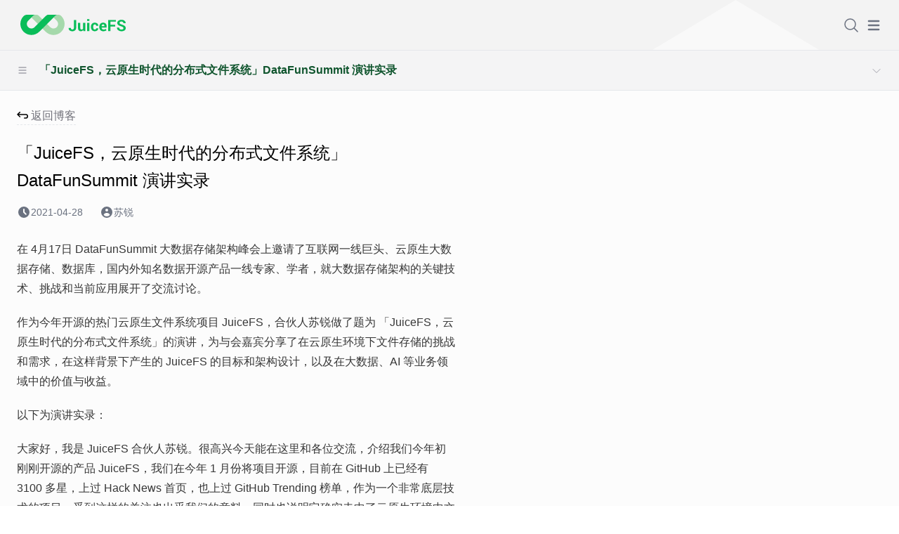

--- FILE ---
content_type: text/html; charset=utf-8
request_url: https://juicefs.com/zh-cn/blog/solutions/juicefs-intro-on-datafunsummit
body_size: 20623
content:


<!DOCTYPE html>
<html class="no-js" lang="zh-cn">
    <head>
        <meta charset="utf-8" />
        <meta name="viewport" content="width=device-width, initial-scale=1" />

        <title>「JuiceFS，云原生时代的分布式文件系统」DataFunSummit 演讲实录 - JuiceFS 博客</title>
        
        <meta name="description" content="在 4月17日 DataFunSummit 大数据存储架构峰会上今年开源的热门云原生文件系统项目 JuiceFS，合伙人苏锐做了题为 「JuiceFS，云原生时代的分布式文件系统」的演讲，为与会嘉宾分享了在云原生环境下文件存储的挑战和需求，在这样背景下产生的 JuiceFS 的目标和架构设计，以及在大数据、AI 等业务领域中的价值与收益" />

        
        <link rel="stylesheet" href="https://static1.juicefs.com/dist/main.ab0d2e09129e.css">
        <link rel="shortcut icon" href="https://static1.juicefs.com/images/favicon.d6e4afae8198.ico" type="image/x-icon">
        <link rel="canonical" href="https://juicefs.com/zh-cn/blog/solutions/juicefs-intro-on-datafunsummit" />
        
        
        
        <script type="application/ld+json">
            {
                "@context": "https://schema.org",
                "@type": "BlogPosting",
                "author": {
                    "@type": "Person",
                    "name": "Juicedata Team"
                },
                "publisher": {
                    "@type": "Organization",
                    "name": "Juicedata"
                },
                "datePublished": "2021-04-28T10:34:00+08:00",
                "headline": "「JuiceFS，云原生时代的分布式文件系统」DataFunSummit 演讲实录",
                "description": "在 4月17日 DataFunSummit 大数据存储架构峰会上今年开源的热门云原生文件系统项目 JuiceFS，合伙人苏锐做了题为 「JuiceFS，云原生时代的分布式文件系统」的演讲，为与会嘉宾分享了在云原生环境下文件存储的挑战和需求，在这样背景下产生的 JuiceFS 的目标和架构设计，以及在大数据、AI 等业务领域中的价值与收益",
                "image": "https://static1.juicefs.com/images/dfs001.original.png"
            }
        </script>

        <meta property="og:description" content="在 4月17日 DataFunSummit 大数据存储架构峰会上今年开源的热门云原生文件系统项目 JuiceFS，合伙人苏锐做了题为 「JuiceFS，云原生时代的分布式文件系统」的演讲，为与会嘉宾分享了在云原生环境下文件存储的挑战和需求，在这样背景下产生的 JuiceFS 的目标和架构设计，以及在大数据、AI 等业务领域中的价值与收益" />
        <meta property="og:image" content="https://static1.juicefs.com/images/dfs001.original.png" />
        <meta property="og:image:height" content="630" />
        <meta property="og:image:width" content="1200" />
        <meta property="og:site_name" content="JuiceFS" />
        <meta property="og:title" content="「JuiceFS，云原生时代的分布式文件系统」DataFunSummit 演讲实录" />
        <meta property="og:type" content="article" />
        <meta property="og:url" content="https://www.juicefs.com/zh-cn/blog/solutions/juicefs-intro-on-datafunsummit" />

        <meta name="twitter:card" content="summary_large_image" />
        <meta name="twitter:url" content="https://www.juicefs.com/zh-cn/blog/solutions/juicefs-intro-on-datafunsummit" />
        <meta name="twitter:title" content="「JuiceFS，云原生时代的分布式文件系统」DataFunSummit 演讲实录" />
        <meta name="twitter:description" content="在 4月17日 DataFunSummit 大数据存储架构峰会上今年开源的热门云原生文件系统项目 JuiceFS，合伙人苏锐做了题为 「JuiceFS，云原生时代的分布式文件系统」的演讲，为与会嘉宾分享了在云原生环境下文件存储的挑战和需求，在这样背景下产生的 JuiceFS 的目标和架构设计，以及在大数据、AI 等业务领域中的价值与收益" />
        <meta name="twitter:image" content="https://static1.juicefs.com/images/dfs001.original.png" />
        <meta name="twitter:site" content="JuiceFS" />

        <meta name="robots" content="max-image-preview:large" />

        <style>
            .title-link {
                display: none;
            }

            h2:hover .title-link,
            h3:hover .title-link,
            h4:hover .title-link {
                display: inline;
                margin-left: 5px;
            }
            .is-active-link {
                color: #1a202c;
                font-weight: 800;
            }
        </style>

    </head>

    <body class="blog">
        

        



    



        
<section id="hero">
    

<div class="container m-auto px-6 py-4 lg:py-0" x-data="{ m_menu: false, m_product: false, m_solution: false, m_doc: false, showSearch: false, searchQuery: '', doSearch() { window.location.href = '/search?q=' + this.searchQuery } }">
    <nav class="flex items-center">
        <div>
            <a href="/zh-cn">
                <img class="max-h-10 lazyload" width="160" src="https://static1.juicefs.com/images/logo.4b6469b425ff.svg" alt="JuiceFS LOGO">
            </a>
        </div>
        <div class="hidden lg:flex items-center ml-auto space-x-6">
            <div>
                

<section class="main-menu">

    

    

    

    

    

    
    <div>
        
        <div x-data="{ showMenu: false }">
            <a class="level-1" 
                @mouseenter="showMenu = true" @mouseleave="showMenu = false"
                :class="showMenu ? 'menu-hover' : '' ">产品</a>
            <ul class="sub-menu hidden"
                :class="showMenu && $el.classList.replace('hidden', 'box')"
                x-show="showMenu" @mouseenter="showMenu = true" @mouseleave="showMenu = false">
                <li>
                    <div class="flex items-center">
                        <span>
                            <img class="w-8" width="64" height="64" src="https://static1.juicefs.com/images/github.ce640feaaa9e.svg" alt="github icon">
                        </span>
                        <a href="/zh-cn/product/community-edition">JuiceFS 社区版</a>
                    </div>
                </li>
                <li>
                    <div class="flex items-center">
                        <span>
                            <img class="w-8" width="64" height="64" src="https://static1.juicefs.com/images/cloud.ed3f70df37ed.svg" alt="cloud icon">
                        </span>
                        <a href="/zh-cn/product/cloud-service">JuiceFS 云服务</a>
                    </div>
                </li>
                <li>
                    <div class="flex items-center">
                        <span>
                            <img class="w-8" src="https://static1.juicefs.com/images/star.6299100a7a39.svg" alt="">
                        </span>
                        <a href="/zh-cn/product/enterprise-edition">JuiceFS 企业版</a>
                    </div>
                </li>
            </ul>
        </div>
        
    </div>
    

    
    <div>
        
        <div x-data="{ showMenu: false }">
            <a class="level-1" @mouseenter="showMenu = true" @mouseleave="showMenu = false"
            :class="showMenu ? 'menu-hover' : '' ">解决方案</a>
            <section class="sub-menu-solution hidden"
            x-show="showMenu" @mouseenter="showMenu = true" @mouseleave="showMenu = false">
                <div class="hidden"
                    :class="showMenu && $el.classList.replace('hidden', 'box')">
                    <span class="sub-title">按场景</span>
                    <ul class="mt-2">
                        <li>
                            <div class="flex items-center gap-4">
                                <span>
                                    <img class="w-8" width="64" height="64" src="https://static1.juicefs.com/images/ai.a29dd6ddab69.svg" alt="ai icon">
                                </span>
                                <a href="/zh-cn/artificial-intelligence">AI 与 机器学习</a>
                            </div>
                        </li>
                        <li>
                            <div class="flex items-center gap-4">
                                <span>
                                    <img class="w-8" width="64" height="64" src="https://static1.juicefs.com/images/multi-clouds.f8046c162312.svg" alt="multi cloud icon">
                                </span>
                                <a href="/zh-cn/multi-cloud">多云</a>
                            </div>
                        </li>
                        <li>
                            <div class="flex items-center gap-4">
                                <span>
                                    <img class="w-8" width="64" height="64" src="https://static1.juicefs.com/images/big-data.4e94f977ade4.svg" alt="big data icon">
                                </span>
                                <a href="/zh-cn/big-data">大数据</a>
                            </div>
                        </li>
                        <li>
                            <div class="flex items-center gap-4">
                                <span>
                                    <img class="w-8" width="64" height="64" src="https://static1.juicefs.com/images/k8s.3c04c5ef8fe9.svg" alt="Kubernetes Data Persistence">
                                </span>
                                <a href="/zh-cn/kubernetes">Kubernetes 数据持久化</a>
                            </div>
                        </li>
                        <!-- <li>
                            <div class="flex items-center gap-4">
                                <span>
                                    <img class="w-8" src="https://static1.juicefs.com/images/cloud-right.a3b342ba0a58.svg" alt="">
                                </span>
                                <a href="None">NAS 迁移上云</a>
                            </div>
                        </li> -->
                    </ul>
                </div>
                <div class="hidden"
                    :class="open && $el.classList.replace('hidden', 'box')">
                    <span class="sub-title">按行业</span>
                    <ul class="mt-4">
                        <li>
                            <div class="flex items-center gap-4">
                                <span>
                                    <img class="w-8" src="https://static1.juicefs.com/images/llm.99ed413c122d.svg" alt="">
                                </span>
                                <a href="/zh-cn/generative-ai">生成式 AI</a>
                            </div>
                        </li>
                        <li>
                            <div class="flex items-center gap-4">
                                <span>
                                    <img class="w-8" width="64" height="64" src="https://static1.juicefs.com/images/car.42e44c9b7736.svg" alt="car icon">
                                </span>
                                <a href="/zh-cn/self-driving">自动驾驶</a>
                            </div>
                        </li>
                        <li>
                            <div class="flex items-center gap-4">
                                <span>
                                    <img class="w-8" width="64" height="64" src="https://static1.juicefs.com/images/dollar.66f712f38d00.svg" alt="dollar icon">
                                </span>
                                <a href="/zh-cn/quantitative-trading">量化投资</a>
                            </div>
                        </li>
                        <li>
                            <div class="flex items-center gap-4">
                                <span>
                                    <img class="w-8" src="https://static1.juicefs.com/images/fingerprint.04279d576c1b.svg" alt="">
                                </span>
                                <a href="/zh-cn/biotech">生物科技</a>
                            </div>
                        </li>
                    </ul>
                </div>
                <div class="box bg-[#F3F3F5] rounded-r-lg hidden"
                    :class="open && $el.classList.replace('hidden', 'box')">
                    
                    <span class="sub-title">为什么使用 JuiceFS？</span>
                    <div class="w-64 mt-5">
                        <p class="text-gray-500 text-[0.9rem]">产品初心、开发故事、设计理念</p>
                        <a class="text-ct-green-500" href="https://juicefs.com/zh-cn/blog/company/juicefs-open-source">深入了解</a>
                    </div>
                    

                </div>
            </section>
        </div>
        
    </div>
    

    
    <div>
        
        <div x-data="{ underline: false }">
            <a class="level-1" href="/zh-cn/community"
            @mouseover="underline = !underline"
            @mouseleave="underline = false"
            :class="underline ? 'menu-hover' : '' ">社区</a>
        </div>
        
    </div>
    

    
    <div>
        
        <div x-data="{ showMenu: false }">
            <a class="level-1"
                @mouseenter="showMenu = true" @mouseleave="showMenu = false"
                :class="showMenu ? 'menu-hover' : '' ">文档</a>
            <ul class="sub-menu hidden"
                :class="showMenu && $el.classList.replace('hidden', 'box')"
                x-show="showMenu" @mouseenter="showMenu = true" @mouseleave="showMenu = false">
                <li>
                    <div class="flex items-center">
                        <span>
                            <img class="w-8" width="64" height="64" src="https://static1.juicefs.com/images/open-source.7397c910a222.svg" alt="open source icon">
                        </span>
                        
                        <a href="/docs/zh/community/introduction">社区版文档</a>
                        
                    </div>
                </li>
                <li>
                    <div class="flex items-center">
                        <span>
                            <img class="w-8" width="64" height="64" src="https://static1.juicefs.com/images/cloud.ed3f70df37ed.svg" alt="cloud icon">
                        </span>
                        
                        <a href="/docs/zh/cloud">云服务文档</a>
                        
                    </div>
                </li>
                <li>
                    <div class="flex items-center">
                        <span>
                            <img class="w-8" width="64" height="64" src="https://static1.juicefs.com/images/k8s.3c04c5ef8fe9.svg" alt="kubernetes icon">
                        </span>
                        
                        <a href="/docs/zh/csi/introduction">JuiceFS CSI 驱动文档</a>
                        
                    </div>
                </li>
            </ul>
        </div>
        
    </div>
    

    
    <div>
        
        <div x-data="{ underline: false }">
            <a class="level-1" href="/zh-cn/blog"
            @mouseover="underline = !underline"
            @mouseleave="underline = false"
            :class="underline ? 'menu-hover' : '' ">博客</a>
        </div>
        
    </div>
    

    
    <div>
        
        <div x-data="{ underline: false }">
            <a class="level-1" href="/zh-cn/pricing"
            @mouseover="underline = !underline"
            @mouseleave="underline = false"
            :class="underline ? 'menu-hover' : '' ">定价</a>
        </div>
        
    </div>
    

    

    
    <div x-data="userState">
        <div x-data="{underline: false}">
            <div x-show="!state['name']">
                <a @mouseover="underline = !underline"
                    @mouseleave="underline = false"
                    :class="underline ? 'menu-hover' : '' "
                    href="/console/" target="_blank" class="level-1">登录</a>
            </div>
            <div x-show="state['name']" x-cloak>
                <a @mouseover="underline = !underline"
                @mouseleave="underline = false"
                :class="underline ? 'menu-hover' : '' "
                href="/console/" target="_blank" class="level-1">控制台</a>
            </div>
        </div>
    </div>
</section>

            </div>

            <div>
                
                <a class="btn btn-sm xl:px-6 btn-pill btn-green w-max text-sm" href="/zh-cn/contact-us">联系我们</a>
                
            </div>
            <div>
                <!-- Search icon -->
                <a class="align-middle" @click.prevent="showSearch = !showSearch; $nextTick(() => { if(showSearch) { $refs.searchInput.focus() } })" href="#" aria-label="Search">
                    <svg xmlns="http://www.w3.org/2000/svg" fill="none" viewBox="0 0 24 24" stroke-width="1.5" stroke="currentColor" class="w-6 h-6">
                        <path stroke-linecap="round" stroke-linejoin="round" d="M21 21l-5.197-5.197m0 0A7.5 7.5 0 105.196 5.196a7.5 7.5 0 0010.607 10.607z" />
                    </svg>
                </a>
            </div>
            <div x-show="showSearch" @click.outside="showSearch = false" class="absolute right-0 top-20  z-50 bg-white shadow-lg rounded-md p-4 max-w-sm" x-cloak>
                <form @submit.prevent="doSearch">
                     <input type="text" x-ref="searchInput" x-model="searchQuery" placeholder="搜索..." class="w-full border rounded-md px-4 py-2 focus:outline-none focus:ring-2 focus:ring-ct-green-500">
                </form>
            </div>
            <div>
                <div x-data="{ syncLang(locale, to) {
                    const data = new FormData()
                    const targetLang = locale === 'zh-cn' ? 'zh-Hans' : 'en'
                    data.set('language', targetLang)
                    fetch('/set_language', { method: 'post', body: data })
                      .then(res => {
                        if (!res.ok) {
                          throw new Error(`Set user language to '${targetLang}' failed: ${res.status} ${res.statusText}`)
                        }
                      })
                      .catch(err => console.error(err))
                      .finally(() => {
                        window.location.href = to
                      })
                } }">
                    
                    
                    
                        
                            <a class="flex font-extralight hover:cursor-pointer content-start" rel="alternate" hreflang="en" @click="syncLang('en', '/en/blog')">
                                <svg class="h-5 w-5 inline-block mb-1 lg:mr-2 lg:mt-[2px]" xmlns="http://www.w3.org/2000/svg" version="1.1" xmlns:xlink="http://www.w3.org/1999/xlink" xmlns:svgjs="http://svgjs.com/svgjs" width="512" height="512" x="0" y="0" viewBox="0 0 100 100" style="enable-background:new 0 0 512 512" xml:space="preserve" class=""><g><path d="M87.956 73.232A44.292 44.292 0 0 0 94.5 50.001V50a44.293 44.293 0 0 0-6.544-23.232l-.024-.039a44.502 44.502 0 0 0-75.864 0l-.024.039a44.513 44.513 0 0 0 0 46.464l.025.04a44.502 44.502 0 0 0 75.863-.001ZM55.688 86.873a10.814 10.814 0 0 1-2.89 1.996 6.521 6.521 0 0 1-5.597 0 13.621 13.621 0 0 1-5.048-4.442 39.775 39.775 0 0 1-5.747-12.471q6.79-.418 13.594-.426 6.801 0 13.595.426a50.198 50.198 0 0 1-2.438 6.712 25.803 25.803 0 0 1-5.469 8.205ZM10.587 52.5h17.949a88.305 88.305 0 0 0 1.623 14.914q-7.36.648-14.682 1.78a39.23 39.23 0 0 1-4.89-16.694Zm4.89-21.693q7.319 1.134 14.687 1.78A88.15 88.15 0 0 0 28.538 47.5H10.587a39.23 39.23 0 0 1 4.89-16.693Zm28.835-17.68a10.811 10.811 0 0 1 2.89-1.996 6.521 6.521 0 0 1 5.597 0 13.621 13.621 0 0 1 5.048 4.442 39.775 39.775 0 0 1 5.747 12.471q-6.79.418-13.594.426-6.801 0-13.595-.426a50.19 50.19 0 0 1 2.438-6.712 25.803 25.803 0 0 1 5.469-8.205ZM89.413 47.5H71.464a88.312 88.312 0 0 0-1.623-14.914q7.36-.648 14.682-1.78a39.23 39.23 0 0 1 4.89 16.694ZM35.188 67.025a82.696 82.696 0 0 1-1.65-14.525h32.925a82.678 82.678 0 0 1-1.647 14.526q-7.4-.486-14.816-.496-7.41 0-14.812.495Zm29.624-34.05a82.702 82.702 0 0 1 1.65 14.525H33.538a82.68 82.68 0 0 1 1.647-14.526q7.4.486 14.816.496 7.41 0 14.812-.496Zm6.65 19.525h17.951a39.23 39.23 0 0 1-4.89 16.693q-7.32-1.134-14.687-1.78A88.146 88.146 0 0 0 71.462 52.5Zm10.063-26.295q-6.4.923-12.837 1.462a57.018 57.018 0 0 0-2.975-8.396 35.48 35.48 0 0 0-4.14-7.045 39.492 39.492 0 0 1 19.952 13.979ZM22.07 22.069a39.487 39.487 0 0 1 16.356-9.843c-.094.122-.19.238-.282.361a45.643 45.643 0 0 0-6.822 15.08q-6.438-.545-12.846-1.462a39.825 39.825 0 0 1 3.594-4.136Zm-3.594 51.726q6.399-.923 12.837-1.462a57.018 57.018 0 0 0 2.975 8.396 35.484 35.484 0 0 0 4.14 7.045 39.492 39.492 0 0 1-19.952-13.979Zm59.456 4.136a39.486 39.486 0 0 1-16.356 9.843c.094-.122.19-.238.282-.361a45.643 45.643 0 0 0 6.822-15.08q6.438.545 12.846 1.462a39.825 39.825 0 0 1-3.594 4.136Z" data-name="Layer 2" fill="#000000" data-original="#000000"></path></g></svg>
                                <span class="hidden xl:inline-block mb-[2px]">English</span>
                            </a>
                        
                    
                    
                    
                    
                    
                </div>
            </div>
        </div>
        <div class="ml-auto lg:hidden flex space-x-2 content-center">
            <a class="text-gray-500 rounded-lg" href="/search">
                <svg xmlns="http://www.w3.org/2000/svg" fill="none" viewBox="0 0 24 24" stroke-width="1.5" stroke="currentColor" class="w-6 h-6">
                    <path stroke-linecap="round" stroke-linejoin="round" d="M21 21l-5.197-5.197m0 0A7.5 7.5 0 105.196 5.196a7.5 7.5 0 0010.607 10.607z" />
                </svg>
            </a>
            <button class="text-gray-500 rounded-lg" @click="m_menu = ! m_menu">
                <span class="sr-only">Open main menu</span>
                <!-- menu icon -->
                <svg x-show="!m_menu" class="w-6 h-6" fill="currentColor" viewBox="0 0 20 20" xmlns="http://www.w3.org/2000/svg"><path fill-rule="evenodd" d="M3 5a1 1 0 011-1h12a1 1 0 110 2H4a1 1 0 01-1-1zM3 10a1 1 0 011-1h12a1 1 0 110 2H4a1 1 0 01-1-1zM3 15a1 1 0 011-1h12a1 1 0 110 2H4a1 1 0 01-1-1z" clip-rule="evenodd"></path></svg>
                <!-- close menu icon -->
                <svg x-show="m_menu" class="w-6 h-6" fill="currentColor" viewBox="0 0 20 20" xmlns="http://www.w3.org/2000/svg"><path fill-rule="evenodd" d="M4.293 4.293a1 1 0 011.414 0L10 8.586l4.293-4.293a1 1 0 111.414 1.414L11.414 10l4.293 4.293a1 1 0 01-1.414 1.414L10 11.414l-4.293 4.293a1 1 0 01-1.414-1.414L8.586 10 4.293 5.707a1 1 0 010-1.414z" clip-rule="evenodd"></path></svg>
            </button>
        </div>
    </nav>
    <div id="mobile-menu" class="xl:hidden pb-10 " x-show="m_menu" @click.outside="m_menu = false">
        

<ul>












    
    <li>
        <a class="level-1" @click="m_product = ! m_product">
            <span>产品</span>
            <!-- arrow right icon -->
            <svg x-show="!m_product" xmlns="http://www.w3.org/2000/svg" class="h-4 w-4 inline-block ml-auto text-gray-500" viewBox="0 0 20 20" fill="currentColor">
                <path fill-rule="evenodd" d="M10.293 3.293a1 1 0 011.414 0l6 6a1 1 0 010 1.414l-6 6a1 1 0 01-1.414-1.414L14.586 11H3a1 1 0 110-2h11.586l-4.293-4.293a1 1 0 010-1.414z" clip-rule="evenodd" />
            </svg>
            <!-- arrow down icon -->
            <svg x-show="m_product" xmlns="http://www.w3.org/2000/svg" class="h-4 w-4 inline-block ml-auto text-gray-500" viewBox="0 0 20 20" fill="currentColor">
                <path fill-rule="evenodd" d="M14.707 12.293a1 1 0 010 1.414l-4 4a1 1 0 01-1.414 0l-4-4a1 1 0 111.414-1.414L9 14.586V3a1 1 0 012 0v11.586l2.293-2.293a1 1 0 011.414 0z" clip-rule="evenodd" />
            </svg>
        </a>
        <ul class="sub" x-show="m_product">
            <li>
                <div class="flex items-center gap-4">
                    <span>
                        <img class="w-8 ml-4" width="64" height="64" src="https://static1.juicefs.com/images/github.ce640feaaa9e.svg" alt="github icon">
                    </span>
                    <a href="/zh-cn/product/community-edition">社区版</a>
                </div>
            </li>
            <li>
                <div class="flex items-center gap-4">
                    <span>
                        <img class="w-8 ml-4" width="64" height="64" src="https://static1.juicefs.com/images/cloud.ed3f70df37ed.svg" alt="cloud icon">
                    </span>
                    <a href="/zh-cn/product/cloud-service">云服务</a>
                </div>
            </li>
            <li>
                <div class="flex items-center gap-4">
                    <span>
                        <img class="w-8 ml-4" src="https://static1.juicefs.com/images/star.6299100a7a39.svg" alt="">
                    </span>
                    <a href="/zh-cn/product/enterprise-edition">企业版</a>
                </div>
            </li>
        </ul>
    </li>
    



    
    <li>
        <a class="level-1" @click="m_solution = ! m_solution">
            <span>解决方案</span>
            <!-- arrow right icon -->
            <svg x-show="!m_solution" xmlns="http://www.w3.org/2000/svg" class="h-4 w-4 inline-block ml-auto text-gray-500" viewBox="0 0 20 20" fill="currentColor">
                <path fill-rule="evenodd" d="M10.293 3.293a1 1 0 011.414 0l6 6a1 1 0 010 1.414l-6 6a1 1 0 01-1.414-1.414L14.586 11H3a1 1 0 110-2h11.586l-4.293-4.293a1 1 0 010-1.414z" clip-rule="evenodd" />
            </svg>
            <!-- arrow down icon -->
            <svg x-show="m_solution" xmlns="http://www.w3.org/2000/svg" class="h-4 w-4 inline-block ml-auto text-gray-500" viewBox="0 0 20 20" fill="currentColor">
                <path fill-rule="evenodd" d="M14.707 12.293a1 1 0 010 1.414l-4 4a1 1 0 01-1.414 0l-4-4a1 1 0 111.414-1.414L9 14.586V3a1 1 0 012 0v11.586l2.293-2.293a1 1 0 011.414 0z" clip-rule="evenodd" />
            </svg>
        </a>
        <div x-show="m_solution">
            <span class="text-base text-gray-400">按场景</span>
            <ul class="sub">
                <li>
                    <div class="flex items-center gap-4">
                        <span>
                            <img class="w-8 ml-4" width="64" height="64" src="https://static1.juicefs.com/images/ai.a29dd6ddab69.svg" alt="ai icon">
                        </span>
                        <a href="/zh-cn/artificial-intelligence">AI 与 机器学习</a>
                    </div>
                </li>
                <li>
                    <div class="flex items-center gap-4">
                        <span>
                            <img class="w-8 ml-4" width="64" height="64" src="https://static1.juicefs.com/images/cloud.ed3f70df37ed.svg" alt="multi cloud icon">
                        </span>
                        <a href="/zh-cn/multi-cloud">多云</a>
                    </div>
                </li>
                <li>
                    <div class="flex items-center gap-4">
                        <span>
                            <img class="w-8 ml-4" width="64" height="64" src="https://static1.juicefs.com/images/big-data.4e94f977ade4.svg" alt="big data icon">
                        </span>
                        <a href="/zh-cn/big-data">大数据</a>
                    </div>
                </li>
                <li>
                    <div class="flex items-center gap-4">
                        <span>
                            <img class="w-8 ml-4" width="64" height="64" src="https://static1.juicefs.com/images/k8s.3c04c5ef8fe9.svg" alt="Kubernetes Data Persistence">
                        </span>
                        <a href="/zh-cn/kubernetes">Kubernetes 数据持久化</a>
                    </div>
                </li>
                <!-- <li>
                    <div class="flex items-center gap-4">
                        <span>
                            <img class="w-8 ml-4" src="https://static1.juicefs.com/images/cloud-right.a3b342ba0a58.svg" alt="">
                        </span>
                        <a href="None">NAS 迁移上云</a>
                    </div>
                </li> -->
            </ul>
            <span class="text-base text-gray-400">按行业</span>
            <ul class="sub">
                <li>
                    <div class="flex items-center gap-4">
                        <span>
                            <img class="w-8 ml-4" src="https://static1.juicefs.com/images/llm.99ed413c122d.svg" alt="">
                        </span>
                        <a href="/zh-cn/generative-ai">生成式 AI</a>
                    </div>
                </li>
                <li>
                    <div class="flex items-center gap-4">
                        <span>
                            <img class="w-8 ml-4" width="64" height="64" src="https://static1.juicefs.com/images/car.42e44c9b7736.svg" alt="car icon">
                        </span>
                        <a href="/zh-cn/self-driving">自动驾驶</a>
                    </div>
                </li>
                <li>
                    <div class="flex items-center gap-4">
                        <span>
                            <img class="w-8 ml-4" width="64" height="64" src="https://static1.juicefs.com/images/dollar.66f712f38d00.svg" alt="dollar icon">
                        </span>
                        <a href="/zh-cn/quantitative-trading">量化投资</a>
                    </div>
                </li>
                <li>
                    <div class="flex items-center gap-4">
                        <span>
                            <img class="w-8 ml-4" src="https://static1.juicefs.com/images/fingerprint.04279d576c1b.svg" alt="">
                        </span>
                        <a href="/zh-cn/biotech">生物科技</a>
                    </div>
                </li>
            </ul>
        </div>
    </li>
    



    
    <li>
        <a class="level-1" href="/zh-cn/community">
            <span>社区</span>
            <!-- arrow right icon -->
            <svg xmlns="http://www.w3.org/2000/svg" class="h-4 w-4 inline-block ml-auto text-gray-500" viewBox="0 0 20 20" fill="currentColor">
                <path fill-rule="evenodd" d="M10.293 3.293a1 1 0 011.414 0l6 6a1 1 0 010 1.414l-6 6a1 1 0 01-1.414-1.414L14.586 11H3a1 1 0 110-2h11.586l-4.293-4.293a1 1 0 010-1.414z" clip-rule="evenodd" />
            </svg>
        </a>
    </li>
    



    
    <li>
        <a class="level-1" @click="m_doc = ! m_doc">
            <span>文档</span>
            <!-- arrow right icon -->
            <svg x-show="!m_doc" xmlns="http://www.w3.org/2000/svg" class="h-4 w-4 inline-block ml-auto text-gray-500" viewBox="0 0 20 20" fill="currentColor">
                <path fill-rule="evenodd" d="M10.293 3.293a1 1 0 011.414 0l6 6a1 1 0 010 1.414l-6 6a1 1 0 01-1.414-1.414L14.586 11H3a1 1 0 110-2h11.586l-4.293-4.293a1 1 0 010-1.414z" clip-rule="evenodd" />
            </svg>
            <!-- arrow down icon -->
            <svg x-show="m_doc" xmlns="http://www.w3.org/2000/svg" class="h-4 w-4 inline-block ml-auto text-gray-500" viewBox="0 0 20 20" fill="currentColor">
                <path fill-rule="evenodd" d="M14.707 12.293a1 1 0 010 1.414l-4 4a1 1 0 01-1.414 0l-4-4a1 1 0 111.414-1.414L9 14.586V3a1 1 0 012 0v11.586l2.293-2.293a1 1 0 011.414 0z" clip-rule="evenodd" />
            </svg>
        </a>
        <ul class="sub" x-show="m_doc">
            <li>
                <div class="flex items-center gap-4">
                    <span>
                        <img class="w-8" width="64" height="64" src="https://static1.juicefs.com/images/open-source.7397c910a222.svg" alt="open source icon">
                    </span>
                    
                    <a href="/docs/zh/community/introduction">社区版文档</a>
                    
                </div>
            </li>
            <li>
                <div class="flex items-center gap-4">
                    <span>
                        <img class="w-8" width="64" height="64" src="https://static1.juicefs.com/images/cloud.ed3f70df37ed.svg" alt="cloud icon">
                    </span>
                    
                    <a href="/docs/zh/cloud">云服务文档</a>
                    
                </div>
            </li>
            <li>
                <div class="flex items-center gap-4">
                    <span>
                        <img class="w-8" width="64" height="64" src="https://static1.juicefs.com/images/k8s.3c04c5ef8fe9.svg" alt="kubernetes icon">
                    </span>
                    
                    <a href="/docs/zh/csi/introduction">JuiceFS CSI 驱动文档</a>
                    
                </div>
            </li>
        </ul>
    </li>
    



    
    <li>
        <a class="level-1" href="/zh-cn/blog">
            <span>博客</span>
            <!-- arrow right icon -->
            <svg xmlns="http://www.w3.org/2000/svg" class="h-4 w-4 inline-block ml-auto text-gray-500" viewBox="0 0 20 20" fill="currentColor">
                <path fill-rule="evenodd" d="M10.293 3.293a1 1 0 011.414 0l6 6a1 1 0 010 1.414l-6 6a1 1 0 01-1.414-1.414L14.586 11H3a1 1 0 110-2h11.586l-4.293-4.293a1 1 0 010-1.414z" clip-rule="evenodd" />
            </svg>
        </a>
    </li>
    



    
    <li>
        <a class="level-1" href="/zh-cn/pricing">
            <span>定价</span>
            <!-- arrow right icon -->
            <svg xmlns="http://www.w3.org/2000/svg" class="h-4 w-4 inline-block ml-auto text-gray-500" viewBox="0 0 20 20" fill="currentColor">
                <path fill-rule="evenodd" d="M10.293 3.293a1 1 0 011.414 0l6 6a1 1 0 010 1.414l-6 6a1 1 0 01-1.414-1.414L14.586 11H3a1 1 0 110-2h11.586l-4.293-4.293a1 1 0 010-1.414z" clip-rule="evenodd" />
            </svg>
        </a>
    </li>
    





</ul>

        
        <div x-data="userState" class="text-center my-5">
            <div x-data="{underline: false}">
                <a @mouseover="underline = !underline"
                @mouseleave="underline = false"
                :class="underline ? 'menu-hover' : '' "
                href="/console/" target="_blank" x-show="!state['name']" class="btn btn-sm btn-pill btn-green">登录</a>
                <a @mouseover="underline = !underline"
                @mouseleave="underline = false"
                :class="underline ? 'menu-hover' : '' "
                href="/console/" target="_blank" class="hidden btn btn-sm btn-pill btn-green"
                    x-show="state['name']"
                    :class="state['name'] && $el.classList.remove('hidden')">控制台</a>
            </div>
        </div>
        <div class="text-center my-5">
            
            <a class="btn btn-sm btn-pill btn-confier" href="/zh-cn/contact-us">联系我们</a>
            
        </div>
        <div x-data="{ open: false, syncLang(locale, to) {
            const data = new FormData()
            const targetLang = locale === 'zh-cn' ? 'zh-Hans' : 'en'
            data.set('language', targetLang)
            fetch('/set_language', {method: 'post', body: data}).then(res => {
                window.location.href = to
            }).catch(err => console.log(err))
        } }">
            
                
                    
                    
                    <a class="btn btn-sm btn-pill btn-gray text-center" @click="syncLang('en', '/zh-cn/blog/solutions/juicefs-intro-on-datafunsummit')" rel="alternate" hreflang="en">
                    
                        <!-- switch language -->
                        <svg class="w-4 inline-block mt-[-3px]" xmlns="http://www.w3.org/2000/svg" fill="none" viewBox="0 0 24 24" stroke="currentColor" stroke-width="2"><path stroke-linecap="round" stroke-linejoin="round" d="M21 12a9 9 0 01-9 9m9-9a9 9 0 00-9-9m9 9H3m9 9a9 9 0 01-9-9m9 9c1.657 0 3-4.03 3-9s-1.343-9-3-9m0 18c-1.657 0-3-4.03-3-9s1.343-9 3-9m-9 9a9 9 0 019-9" /></svg> English</a>
                    
                
            
                
            
        </div>
    </div>
</div>

    

<!-- 响应式分类导航 -->
<section class="border-t border-b py-4 px-6 bg-zinc-100 lg:hidden" x-data="{open: false}">
    <div class="flex" @click="open = !open">
        <svg class="w-4 text-zinc-400 inline-block" fill="currentColor" viewBox="0 0 20 20" xmlns="http://www.w3.org/2000/svg">
            <path fill-rule="evenodd" d="M3 5a1 1 0 011-1h12a1 1 0 110 2H4a1 1 0 01-1-1zM3 10a1 1 0 011-1h12a1 1 0 110 2H4a1 1 0 01-1-1zM3 15a1 1 0 011-1h12a1 1 0 110 2H4a1 1 0 01-1-1z" clip-rule="evenodd"></path>
        </svg>
        <div class="w-full text-right">
            <svg x-show="!open" class="w-4 text-zinc-400 inline-block" xmlns="http://www.w3.org/2000/svg" fill="none" viewBox="0 0 24 24" stroke-width="1.5" stroke="currentColor" class="w-6 h-6">
                <path stroke-linecap="round" stroke-linejoin="round" d="M19.5 8.25l-7.5 7.5-7.5-7.5" />
            </svg>
            <svg x-show="open" class="w-4 text-zinc-400 inline-block" xmlns="http://www.w3.org/2000/svg" fill="none" viewBox="0 0 24 24" stroke-width="1.5" stroke="currentColor" class="w-6 h-6">
                <path stroke-linecap="round" stroke-linejoin="round" d="M4.5 15.75l7.5-7.5 7.5 7.5" />
            </svg>              
        </div>      
    </div>
    <div class="px-8 mt-[-24px]" >
        <a class="text-ct-green-900 font-bold block" href="" x-show="!open">「JuiceFS，云原生时代的分布式文件系统」DataFunSummit 演讲实录</a>
        <div class="space-y-4" x-show="open">
            
            
            <a class="text-ct-green-900 font-bold block" href="/zh-cn/blog">全部</a>
            
            
            
            <a class="text-ct-green-900 font-bold block" href="/zh-cn/blog/user-stories">用户案例</a>
            
            
            
            <a class="text-ct-green-900 font-bold block" href="/zh-cn/blog/solutions">解决方案</a>
            
            
            
            <a class="text-ct-green-900 font-bold block" href="/zh-cn/blog/release-notes">版本发布</a>
            
            
            
            <a class="text-ct-green-900 font-bold block" href="/zh-cn/blog/usage-tips">使用技巧</a>
            
            
            
            <a class="text-ct-green-900 font-bold block" href="/zh-cn/blog/engineering">工程技术</a>
            
            
            
            <a class="text-ct-green-900 font-bold block" href="/zh-cn/blog/company">公司</a>
            
            
            
            
            <a class="text-ct-green-900 font-bold block" href="/zh-cn/blog/archive">归档</a>
            <a class="text-ct-green-900 font-bold block" href="/zh-cn/blog/latest/feed/">
                RSS <svg xmlns="http://www.w3.org/2000/svg" class="h-5 w-5 inline-block mb-1" fill="none" viewBox="0 0 24 24" stroke="currentColor" stroke-width="2">
                    <path stroke-linecap="round" stroke-linejoin="round" d="M6 5c7.18 0 13 5.82 13 13M6 11a7 7 0 017 7m-6 0a1 1 0 11-2 0 1 1 0 012 0z" />
                </svg>
            </a>
        </div>
    </div>
</section>
</section>
<section id="content">
    <div class="container mx-auto">
        <div class="lg:flex justify-center space-x-10">
            <!-- Left Side -->
            <div class="max-w-2xl">
                <!-- Post -->
                <div class="p-6 mb-10">
                    <div class="mb-5 font-light inline-block border-b border-dashed hover:border-zinc-800"><a class="py-1 text-zinc-500 hover:text-zinc-800" href="/zh-cn/blog"><svg class="w-4 h-4 mb-1 inline-block" viewBox="0 0 16 16" xmlns="http://www.w3.org/2000/svg">
                        <path fill-rule="evenodd" d="m2.87 7.75l1.97 1.97a.75.75 0 1 1-1.06 1.06L.53 7.53L0 7l.53-.53l3.25-3.25a.75.75 0 0 1 1.06 1.06L2.87 6.25h9.88a3.25 3.25 0 0 1 0 6.5h-2a.75.75 0 0 1 0-1.5h2a1.75 1.75 0 1 0 0-3.5H2.87Z" clip-rule="evenodd"/>
                    </svg> 返回博客</a></div>
                    <header class="space-y-4">
                        <h1 class="text-2xl md:text-[2rem] font-medium leading-relaxed">「JuiceFS，云原生时代的分布式文件系统」DataFunSummit 演讲实录</h1>
                        <div class="extra-info">
                            <div class="info-tab">
                                <div><svg xmlns="http://www.w3.org/2000/svg" class="h-5 w-5" viewBox="0 0 20 20" fill="currentColor">
                                    <path fill-rule="evenodd" d="M10 18a8 8 0 100-16 8 8 0 000 16zm1-12a1 1 0 10-2 0v4a1 1 0 00.293.707l2.828 2.829a1 1 0 101.415-1.415L11 9.586V6z" clip-rule="evenodd" />
                                  </svg></div>
                                <div>2021-04-28</div>
                            </div>
                            <div class="info-tab">
                                <div><svg xmlns="http://www.w3.org/2000/svg" class="h-5 w-5" viewBox="0 0 20 20" fill="currentColor">
                                    <path fill-rule="evenodd" d="M18 10a8 8 0 11-16 0 8 8 0 0116 0zm-6-3a2 2 0 11-4 0 2 2 0 014 0zm-2 4a5 5 0 00-4.546 2.916A5.986 5.986 0 0010 16a5.986 5.986 0 004.546-2.084A5 5 0 0010 11z" clip-rule="evenodd" />
                                  </svg></div>
                                <div>苏锐</div>
                            </div>
                        </div>
                    </header>
                    <div class="entry">
                    
                        
                            <p data-block-key="76kxa">在 4月17日 DataFunSummit 大数据存储架构峰会上邀请了互联网一线巨头、云原生大数据存储、数据库，国内外知名数据开源产品一线专家、学者，就大数据存储架构的关键技术、挑战和当前应用展开了交流讨论。</p><p data-block-key="c1kb9">作为今年开源的热门云原生文件系统项目 JuiceFS，合伙人苏锐做了题为 「JuiceFS，云原生时代的分布式文件系统」的演讲，为与会嘉宾分享了在云原生环境下文件存储的挑战和需求，在这样背景下产生的 JuiceFS 的目标和架构设计，以及在大数据、AI 等业务领域中的价值与收益。</p><p data-block-key="s33xe">以下为演讲实录：</p><p data-block-key="3lyl1">大家好，我是 JuiceFS 合伙人苏锐。很高兴今天能在这里和各位交流，介绍我们今年初刚刚开源的产品 JuiceFS，我们在今年 1 月份将项目开源，目前在 GitHub 上已经有 3100 多星，上过 Hack News 首页，也上过 GitHub Trending 榜单，作为一个非常底层技术的项目，受到这样的关注也出乎我们的意料，同时也说明它确实击中了云原生环境中文件存储的需求。</p><p data-block-key="834i4">我今天分享的题目是「JuiceFS，云原生时代的分布式文件系统」。演讲内容分为四个部分，首先要说说为什么云原生环境中需要文件系统，也叫做文件存储，这个部分讲了 JuiceFS 诞生的背景。然后介绍 JuiceFS 的目标与架构设计，以及云原生环境中我们正面对哪些业务挑战。最后，再展望一下未来，讲一讲 JuiceFS 已经在做，和计划要做的事情。</p><h2 data-block-key="66nb4" id="云原生环境为什么需要文件系统">云原生环境为什么需要文件系统</h2><p data-block-key="6azpd">第一部分内容讲讲云原生环境为什么需要文件系统，包括两方面，首先是文件存储的架构变迁，然后讲讲云原生文件存储的需求是什么？</p>
                        
                    
                        
                        
                        <figure>
                            <img data-src="https://static1.juicefs.com/images/dfs004.original.png" alt="" class="lazyload">
                            <figcaption class="text-center text-zinc-500 text-sm"></figcaption>
                        </figure>
                        
                    
                        
                            <p data-block-key="2wa20">在这张幻灯中，我列出了过去 40 年文件存储的产品形态和架构设计的变化，自上世纪 80 年代一直到 2000 年左右，也就是从局域网的普及到互联网的普及，文件存储都是由专业厂商提供软硬件一体的产品，这类产品都依赖专有硬件，扩展性有限。所以到 21 世纪初，随着宽带网络的普及，Web2.0 时代的到来，UGC 数据（User Generated Content）爆发，整个互联网的数据呈指数增长，大家第一次开始面对 “大数据” 这个概念，当时 Google 的一篇论文「Google File System」提供了大数据存储的一种思路，然后有了一个开源实现 HDFS，也是今天大数据领域最流行的分布式文件系统。同时也出现了 Ceph、MooseFS 等不同思路的分布式文件系统，这些项目的重要意义在于它们第一次基于普通、标准的 x86 硬件，使用纯软件的方式将成百上千台机器管理起来，成为一套存储系统。</p><p data-block-key="gpkcq">直到 2006 年，Amazon 发布了第一个云服务 S3（Simple Storage Service），正如它的名字，S3 具备两个非常重要的特点：简单 &amp; 服务。首先，S3 简化了 File System 的能力，仅提供非常简单的数据结构（Key-Value）和访问接口，同时 S3 也是第一次把数据存储作为一种 “服务” 提供给用户，大家不用再操心扩容、监控、数据维护等工作。在此之前，大家从来没有想象过这样的体验。S3 发布的时间同时也是移动互联网出现的时间，这样便捷的服务正好满足了移动互联网时代数据规模进一步爆发带来的存储需求。</p><p data-block-key="i9hdu"><b>S3 提供的 Key-Value 类型现在都叫做 对象存储，它简化了文件系统中数据与数据之间的组织结构，这种简单的组织方式可以很好满足 UGC 数据的需求，用户上传数据，服务进行存储，然后交给 CDN 网络分发。但是放到大数据分析，机器学习训练，还有很多行业对数据处理的需求中，对象存储并不适合。因为对象存储为了满足高可用、高扩展性、价格便宜的需要，简化了数据结构，原来文件系统的一些访问接口也就无法原生实现，虽然有模拟行为的接口，但是会带来性能大幅下降、数据一致性下降等问题。随着数据规模的增加，管理员想对一个对象存储 Bucket 中的数据做管理、维护等工作的难度都是巨大的。</b></p><p data-block-key="w455b">上面提到的这些对象存储面临的问题，正是文件系统擅长的，所以我们从 2017 年开始探索云原生文件系统的方向，有了 JuiceFS 这个项目。起初我们学习 S3 的方法，在全球所有公有云上提供 JuiceFS 文件存储服务，在经过业务验证、场景打磨，收获几十个互联网行业客户之后，让我们对 JuiceFS 有了非常坚定的信心。同时，JuiceFS 作为一种新的产品形态和体验，为了让更多开发者可以了解和探索，建设一个开源社区一定是可以让更多开发者受益的方式。</p>
                        
                    
                        
                        
                        <figure>
                            <img data-src="https://static1.juicefs.com/images/dfs005.original.png" alt="" class="lazyload">
                            <figcaption class="text-center text-zinc-500 text-sm"></figcaption>
                        </figure>
                        
                    
                        
                            <p data-block-key="j0qvr">在这里我举个例子来说明对象存储与文件系统的不同，一个文件系统的目录结构中应该是右边树形结构的样子，而对象存储中是左边扁平的结构，每个对象的 key 用 “/” 模拟了路径结构，但对象与对象之间没有关联。在这两种数据结构下咱们看看 “rename” 操作的不同实现方式。</p><p data-block-key="4suno">在 <code>mv /foo /bar</code> 这个改名操作中，昨天对象存储需要在元数据索引中找到搜索出所有 key 包含 <code>/foo</code> 对象，然后拷贝为一份新的对象，将 key 里的 <code>/foo</code> 改为 <code>/bar</code>，这样就会有大量的对象发生 I/O 复制，拷贝完成后删除旧的对象，在拷贝和删除完成之后再更新对象存储的元数据索引。整个操作没有事务保证，完成时间依赖于改名操作涉及的对象数量，缺少事务保证也是造成数据不是强一致性的原因。</p><p data-block-key="piyaa">再看右边文件系统中的改名操作，只需要找到路径名对应的 inodes 更新即可，保证了操作原子性。</p><h2 data-block-key="b18p" id="云原生文件存储的需求是什么">云原生文件存储的需求是什么？</h2><p data-block-key="22o89">介绍完文件存储的发展，也详细举例了对象存储和文件系统的差异之后，咱们来看看云原生文件存储的需求是什么？</p>
                        
                    
                        
                        
                        <figure>
                            <img data-src="https://static1.juicefs.com/images/dfs006.original.png" alt="" class="lazyload">
                            <figcaption class="text-center text-zinc-500 text-sm"></figcaption>
                        </figure>
                        
                    
                        
                            <p data-block-key="j88de">一方面云原生架构提供了很多设计理念，一方面我们也更关注用户在自己的业务场景中遇到的痛点和对应的需求，比如希望存储系统服务化，可以弹性伸缩，在海量数据面前对人、对程序同样友好，如何支持 Hadoop 生态、OLAP 产品等实现存储计算分离。同时简单、可靠、高性能、低成本当然也是一个文件存储服务必须具备的。</p><h2 data-block-key="t8eni" id="juicefs-的设计目标和架构">JuiceFS 的设计目标和架构</h2>
                        
                    
                        
                        
                        <figure>
                            <img data-src="https://static1.juicefs.com/images/dfs008.original.png" alt="" class="lazyload">
                            <figcaption class="text-center text-zinc-500 text-sm"></figcaption>
                        </figure>
                        
                    
                        
                            <p data-block-key="m9t7x">在考虑 JuiceFS 设计目标的时候，我们再重新分析一下对象存储的优劣势。正如上图左边列出的，优势在 JuiceFS 中应该都继承，然后结合业务场景的需求，针对性的解决对象存储的劣势。这里我们提出了几个重点能力：</p><ol><li data-block-key="fuz3m">数据强一致性，这是文件系统必须的；</li><li data-block-key="9cdn7">高性能元数据，解决对象存储在计算、分析场景中的痛点；</li><li data-block-key="shraf">多访问协议互通，包括 POSIX、HDFS、S3，其实 POSIX 是最久经考验，生态丰富的文件访问接口，但是考虑到已有的 Hadoop 生态和基于 S3 API 开发的程序，JuiceFS 需要提供一个平滑对接的体验才好，不要让开发者改代码；</li><li data-block-key="oprp4">小文件管理能力，无论在大数据场景还是 AI 训练场景，十亿、百亿甚至千亿文件的管理需求被越来越多的提起。在实际的生产环境中，也已经有客户使用 JuiceFS 管理数十亿的文件了。</li><li data-block-key="dc0ql">Kubernetes 友好，这是云原生时代最重要的用户体验，JuiceFS 必须支持，而且必须支持的很好。</li></ol><p data-block-key="a9m0v">基于这些设计目标再来看看架构设计的思路。<b>在分布式文件系统中有核心三要素：元数据、数据、客户端。</b>在 Google File System（GFS）的论文中给出了一个简单经典的设计。大家看下图，系统从顶层架构角度看分为三大块，用 GFS 和 HDFS 做个比较，GFS Master 对应 HDFS NameNode，GFS ChunkServer 对应 HDFS DataNode，然后都有一个 Client 负责程序和存储系统交互。</p>
                        
                    
                        
                        
                        <figure>
                            <img data-src="https://static1.juicefs.com/images/dfs009.original.png" alt="" class="lazyload">
                            <figcaption class="text-center text-zinc-500 text-sm"></figcaption>
                        </figure>
                        
                    
                        
                            <p data-block-key="z1buo">下面是 JuiceFS 的架构设计，可以看出来系统也分为三个部分，这里 JuiceFS 做个两个很重要的创新。</p>
                        
                    
                        
                        
                        <figure>
                            <img data-src="https://static1.juicefs.com/images/dfs010.original.png" alt="" class="lazyload">
                            <figcaption class="text-center text-zinc-500 text-sm"></figcaption>
                        </figure>
                        
                    
                        
                            <p data-block-key="8m05y"><b>首先，架构图下面的对象存储对应 ChunkServer 和 DataNode 的角色，是 JuiceFS 的存储层。JuiceFS 没有再重新设计一个数据存储层，而是借助了已经被广泛使用的对象存储技术，这样选择是因为对于数据存储层（ChunkServer）的需求核心是扩展性、持久性安全、低成本，这几点刚好是对象存储的优势，无论在公有云还是私有云都能找到成熟、可靠的对象存储产品。所以 JuiceFS 选择站在对象存储的肩膀上来构建文件系统，而不是重复造轮子。</b></p><p data-block-key="cpset"><b>第二个创新是元数据管理，JuiceFS 在元数据管理上做了分析和抽象之后，明确了管理元数据的引擎所需要的能力，包括数据结构、事务能力、效率、扩展性和成本等。在这些方面找到一个简单、可靠、都满足的引擎并不容易，结合业务需求看往往也是可以取舍的，所以 JuiceFS 计划做支持多引擎的元数据管理服务。目前社区版选用了 Redis，因为它有合适的数据类型支持、事务能力、高效等优势，而且最重要的是它已经被广大开发者熟悉和信任，把它作为 JuiceFS 的元数据存储引擎，学习门槛就很低了。当然 Redis 也有自身的局限，JuiceFS 已经在社区中计划推出第二、第三款元数据引擎。</b></p><p data-block-key="61z3o"><b>第三点讲客户端，在架构图的右上方。这里面包含了很多核心工作来实现文件系统各方面的能力。比如 GFS 和 HDFS 都是只能追加数据，不能修改数据，对象存储也存在同样的不足。JuiceFS 的目标则是做一个提供全功能的文件系统，要支持随机读写，很多的工作都是在客户端里实现的。今天的分享不展开讲，有兴趣的朋友请关注我们后续的分享，也可以在 GitHub 关注项目直接看代码 ；）</b></p>
                        
                    
                        
                        
                        <figure>
                            <img data-src="https://static1.juicefs.com/images/dfs011.original.png" alt="" class="lazyload">
                            <figcaption class="text-center text-zinc-500 text-sm"></figcaption>
                        </figure>
                        
                    
                        
                            <h2 data-block-key="x7z9s" id="云原生环境中的业务挑战">云原生环境中的业务挑战</h2><p data-block-key="em9jk">下面讲讲我们和客户交流中遇到的几个普遍存在于云原生环境中的业务挑战。</p>
                        
                    
                        
                        
                        <figure>
                            <img data-src="https://static1.juicefs.com/images/dfs012.original.png" alt="" class="lazyload">
                            <figcaption class="text-center text-zinc-500 text-sm"></figcaption>
                        </figure>
                        
                    
                        
                            <p data-block-key="092xa">首先说 Hadoop 生态，在公有云上，标准的 Hadoop 架构已经不再适用，存储计算分离架构是必然趋势，有利于弹性伸缩，提升资源利用率，同时将资源调度迁移至 Kubernetes 也有利用和其它资源的统一管理。</p>
                        
                    
                        
                        
                        <figure>
                            <img data-src="https://static1.juicefs.com/images/dfs013.original.png" alt="" class="lazyload">
                            <figcaption class="text-center text-zinc-500 text-sm"></figcaption>
                        </figure>
                        
                    
                        
                            <p data-block-key="wbhm2">在 AI 业务中，POSIX 文件系统对深度学习框架的兼容性最好，对开发过程的支持也最简单易用，对 数据集、Checkpoint、日志、模型等数据的管理也最方便。如果有一套高性能的 POSIX 分布式文件系统，又能很好的管理起百亿规模的文件，无疑是 AI 业务中的一个利器。</p>
                        
                    
                        
                        
                        <figure>
                            <img data-src="https://static1.juicefs.com/images/dfs014.original.png" alt="" class="lazyload">
                            <figcaption class="text-center text-zinc-500 text-sm"></figcaption>
                        </figure>
                        
                    
                        
                            <p data-block-key="7s5r4">再看看 Kubernetes 和存储的关系。现在 Kubernetes 已经成为了越来越多业务的资源管理和部署管理的基础，也是云原生环境中的基础。当 Spark 资源调度和管理迁移到 Kubernetes，当 Presto 查询引擎的管理迁移到 Kubernetes，当 AI 平台整体迁移到 Kubernetes，当大量的有状态应用要迁移到 Kubernetes，都要和数据打交道，都需要一个可靠的存储服务，文件存储一定是最普遍适用的方案。在 Kubernetes 中也有 PersistentVolume 和 CSI 驱动的定义来让存储以合适的方式在 Kubernetes 中使用。</p><p data-block-key="silkq">这里我举一个业务边界融合的例子 - AI 平台。AI 平台分为多个环节，每个环节都在和数据打交道，实际上就是一个 Data Pipeline，在过去的 AI 平台中，每个业务环节都按照自己的数据处理需求选择存储系统，从下图可以看出，在整个 Pipeline 中会涉及到多套存储系统，这样一来数据就要在不同业务环境上搬来搬去，同时还要运维多套系统，复杂度很高，工程效率低下。</p>
                        
                    
                        
                        
                        <figure>
                            <img data-src="https://static1.juicefs.com/images/dfs015.original.png" alt="" class="lazyload">
                            <figcaption class="text-center text-zinc-500 text-sm"></figcaption>
                        </figure>
                        
                    
                        
                            <p data-block-key="i05d4">如果能将不同的存储系统统一起来是什么样子呢？JuiceFS 作为共享文件存储服务支持整个 Pipeline 中所有业务环节的需要，运维一套系统，数据不用搬家，学习和使用门槛低，效率提升。</p>
                        
                    
                        
                        
                        <figure>
                            <img data-src="https://static1.juicefs.com/images/dfs016.original.png" alt="" class="lazyload">
                            <figcaption class="text-center text-zinc-500 text-sm"></figcaption>
                        </figure>
                        
                    
                        
                            <h2 data-block-key="v41g8" id="展望">展望</h2><p data-block-key="b4hqr">最后，我和大家一起展望一下 JuiceFS 的未来。</p><p data-block-key="ll82g">首先作为一个分布式文件系统，在 IT 架构中处在很底层的位置，很多开发者都不需要和存储打交道，更多的精力是放在数据库、计算引擎、业务服务上面。JuiceFS 的工作则是和上游的各种引擎、组件做好适配，提供最佳的用户体验、稳定可靠的 SLA、优越的性能，帮开发者解决存储层的后顾之忧。下面这张图列出了部分和 JuiceFS 对接过的引擎。</p>
                        
                    
                        
                        
                        <figure>
                            <img data-src="https://static1.juicefs.com/images/dfs018.original.png" alt="" class="lazyload">
                            <figcaption class="text-center text-zinc-500 text-sm"></figcaption>
                        </figure>
                        
                    
                        
                            <p data-block-key="cfser">第二点我想讲一个可观测性，这是云原生设计理念中很重要的一环，也是容易被大家忽视的一环。大家比较熟悉的应该是在微服务中的可观测性，有时也叫 APM 服务，可以全链路的检测微服务系统的状态。但是在以前的存储服务监控中，往往只能看到存储服务的一些简单指标，比如吞吐是多少，IOPS 是多少，API 调用有多少等等，这样只能了解存储服务是快是慢，但是不知道为什么慢？慢在哪里？</p><p data-block-key="7deta"><b>JuiceFS 可以通过自身的日志和分析工具很清晰的展示出上层应用对存储的所有访问细节，每个接口访问的关系，消耗的时间，通过下面图形化的方式，一看就很容易发现到底是存储系统慢了，还是上层应用的调用存储 API 的方式错了，造成了阻塞。</b></p>
                        
                    
                        
                        
                        <figure>
                            <img data-src="https://static1.juicefs.com/images/dfs019.original.png" alt="" class="lazyload">
                            <figcaption class="text-center text-zinc-500 text-sm"></figcaption>
                        </figure>
                        
                    
                        
                            <p data-block-key="zpjow">最后，再讲一下 JuiceFS 元数据引擎演进的计划。在讲架构的时候已经提到， JuiceFS 的元数据管理已经做了很好的抽象，可以基于不同的存储引擎来实现。目前社区用户已经贡献了一些思路，比如：RedisRaft，MySQL，TiKV 等等，这些引擎在效率、可扩展性、吞吐能力、易维护性、成本等方面有着不同的特点，期待大家参与到 JuiceFS 的社区里，一起来探索！</p>
                        
                    
                        
                        
                        <figure>
                            <img data-src="https://static1.juicefs.com/images/dfs020.original.png" alt="" class="lazyload">
                            <figcaption class="text-center text-zinc-500 text-sm"></figcaption>
                        </figure>
                        
                    
                        
                            <p data-block-key="luoo9">我今天的分享就到这里，谢谢大家！欢迎各位到 GitHub 上关注 JuiceFS。</p>
                        
                    
                        
                    </div>
                    <footer>
                        <div class="entry-meta">
                            <div>分类：<a class="badge" href="/zh-cn/blog/solutions">解决方案</a></div>
                        
                            <div>标签：<a class="badge" href="/zh-cn/blog?tag=云原生">云原生</a> <a class="badge" href="/zh-cn/blog?tag=Kubernetes">Kubernetes</a> <a class="badge" href="/zh-cn/blog?tag=对象存储">对象存储</a> </div>
                        
                        </div>
                    </footer>
                </div>
                <!-- Related -->
                <div class="px-6">
                    <div class="bg-white p-6 mx-auto shadow">
                        <div class="">
                            <h2 class="text-2xl py-4  mb-8 border-b-2 border-ct-green-600 ">相关博客</h2>
                        </div>
                        
                        <div class="space-y-5 mb-5">
                            
                            <div class="flex gap-5 border-b pb-5 border-gray-100 border-dashed">
                                
                                <div class="hidden sm:flex">
                                    <a href="/zh-cn/blog/usage-tips/large-model-storage-kubernetes">
                                        <img src="https://static1.juicefs.com/images/640_11.2e16d0ba.fill-200x140.png" alt="大模型训练：K8s 环境中数千节点存储最佳实践" class="lazyload w-32">
                                    </a>
                                </div>
                                <div class="w-full">
                                    <h2 class="text-lg"><a href="/zh-cn/blog/usage-tips/large-model-storage-kubernetes">大模型训练：K8s 环境中数千节点存储最佳实践</a></h2>
                                    <div class="py-1 text-sm">
                                        <span class="text-gray-500">2024-09-25</span>
                                        <span></span>
                                    </div>
                                    <div class="text-gray-500 py-1 text-sm">JuiceFS CSI 助力大模型训练，在K8s 环境中数千节点存储实践。</div>
                                </div>
                            </div>
                            
                            <div class="flex gap-5 border-b pb-5 border-gray-100 border-dashed">
                                
                                <div class="hidden sm:flex">
                                    <a href="/zh-cn/blog/usage-tips/database-object-storage-used-by-juicefs">
                                        <img src="https://static1.juicefs.com/images/beikecover.2e16d0ba.fill-200x140.png" alt="如何判断数据库和对象存储是否被 JuiceFS 使用？" class="lazyload w-32">
                                    </a>
                                </div>
                                <div class="w-full">
                                    <h2 class="text-lg"><a href="/zh-cn/blog/usage-tips/database-object-storage-used-by-juicefs">如何判断数据库和对象存储是否被 JuiceFS 使用？</a></h2>
                                    <div class="py-1 text-sm">
                                        <span class="text-gray-500">2024-08-16</span>
                                        <span></span>
                                    </div>
                                    <div class="text-gray-500 py-1 text-sm">本文通过两个场景分别介绍了如何判断已有的数据库和对象存储是否被 JuiceFS 使用，掌握了这些技巧可以更好地管理 JuiceFS 文件系统，避免误删、误操作等问题。</div>
                                </div>
                            </div>
                            
                            <div class="flex gap-5 border-b pb-5 border-gray-100 border-dashed">
                                
                                <div class="hidden sm:flex">
                                    <a href="/zh-cn/blog/usage-tips/kubernetes-clickhouse-juicefs">
                                        <img src="https://static1.juicefs.com/images/cl-cover.2e16d0ba.fill-200x140.png" alt="如何在 Kubernetes 中使用 ClickHouse 和 JuiceFS" class="lazyload w-32">
                                    </a>
                                </div>
                                <div class="w-full">
                                    <h2 class="text-lg"><a href="/zh-cn/blog/usage-tips/kubernetes-clickhouse-juicefs">如何在 Kubernetes 中使用 ClickHouse 和 JuiceFS</a></h2>
                                    <div class="py-1 text-sm">
                                        <span class="text-gray-500">2024-08-02</span>
                                        <span></span>
                                    </div>
                                    <div class="text-gray-500 py-1 text-sm">这篇文章详细介绍了在 Kubernetes 中，配置基于 S3 的 JuiceFS 的过程，以及如何利用它作为存储介质来存放 ClickHouse MergeTree 表的数据。</div>
                                </div>
                            </div>
                            
                            <div class="flex gap-5 border-b pb-5 border-gray-100 border-dashed">
                                
                                <div class="hidden sm:flex">
                                    <a href="/zh-cn/blog/user-stories/hdfs-to-object-storage-juicefs">
                                        <img src="https://static1.juicefs.com/images/hadoop_cloud.2e16d0ba.fill-200x140.png" alt="基于 JuiceFS 的大数据平台上云：存储成本省 85%，性能媲美 HDFS" class="lazyload w-32">
                                    </a>
                                </div>
                                <div class="w-full">
                                    <h2 class="text-lg"><a href="/zh-cn/blog/user-stories/hdfs-to-object-storage-juicefs">基于 JuiceFS 的大数据平台上云：存储成本省 85%，性能媲美 HDFS</a></h2>
                                    <div class="py-1 text-sm">
                                        <span class="text-gray-500">2024-01-10</span>
                                        <span></span>
                                    </div>
                                    <div class="text-gray-500 py-1 text-sm">本案例来自社区一家从事金融科技的用户。该用户在进行数据平台上云时，首个站点采用了与本地数据中心（IDC）相同的架构，在云主机上构建了基于 Hadoop 的技术栈。随着业务的迅速增长和更多站点的上线，…</div>
                                </div>
                            </div>
                            
                        </div>
                        
                    </div>
                </div>
            </div>

            <!-- Right Side -->
            <div class="max-w-xs hidden lg:block" id="right-side">
                <div class="sticky top-5">
                    <!-- TOC -->
                    <div class="bg-white w-fit p-5 my-6 shadow-md rounded-sm border hidden md:block">
                        <div class="text-xl mb-3">目录</div>
                        <div class="js-toc"></div>
                    </div>
                </div>
            </div>
        </div>
    </div>
</section>


        



<style>
    .social-icon {
        margin-right: 0.5rem;
        margin-bottom: 0.5rem;
    }
    [x-cloak] {
        display: none;
    }
</style>


<section id="footer">
    <div class="container m-auto px-6">
        <div class="grid grid-cols-2 lg:grid-cols-3 xl:grid-cols-5 justify-between mb-20 gap-4">
            <div class="flat-menu">
                <div class="title">产品</div>
                

<ul>
    
        
    
        
    
        
        <li>
            <a href="/zh-cn/product/community-edition">社区版</a>
        </li>
        
    
        
        <li>
            <a href="/zh-cn/product/cloud-service">云服务</a>
        </li>
        
    
        
    
        
        <li>
            <a href="/zh-cn/product/enterprise-edition">企业版</a>
        </li>
        
    
</ul>
            </div>
            <div class="flat-menu">
                <div class="title">解决方案</div>
                

<ul>
    
        
    
        
    
        
    
        
    
        
    
        
        <li>
            <a href="/zh-cn/artificial-intelligence">AI 与 机器学习</a>
        </li>
        
    
        
        <li>
            <a href="/zh-cn/big-data">大数据</a>
        </li>
        
    
        
        <li>
            <a href="/zh-cn/kubernetes">Kubernetes PV</a>
        </li>
        
    
        
        <li>
            <a href="/zh-cn/self-driving">自动驾驶行业</a>
        </li>
        
    
        
        <li>
            <a href="/zh-cn/quantitative-trading">量化交易行业</a>
        </li>
        
    
        
        <li>
            <a href="https://juicefs.com/zh-cn/biotech">生物科技</a>
        </li>
        
    
        
    
</ul>
            </div>
            <div class="flat-menu">
                <div class="title">资源</div>
                

<ul>
    
        
    
        
    
        
    
        
    
        
    
        
    
        
    
        
        <li>
            <a href="https://juicefs.com/docs/zh/community/introduction/">社区版文档</a>
        </li>
        
    
        
        <li>
            <a href="https://juicefs.com/docs/zh/cloud/">云服务文档</a>
        </li>
        
    
        
        <li>
            <a href="https://juicefs.com/docs/zh/csi/introduction">JuiceFS CSI 驱动文档</a>
        </li>
        
    
        
        <li>
            <a href="/zh-cn/community">社区</a>
        </li>
        
    
        
        <li>
            <a href="/zh-cn/blog">博客</a>
        </li>
        
    
        
        <li>
            <a href="https://go.juicefs.com/slack">加入 Slack 频道</a>
        </li>
        
    
        
        <li>
            <a href="/zh-cn/wechat-user-group">加入微信用户组</a>
        </li>
        
    
</ul>
            </div>
            <div class="flat-menu">
                <div class="title">公司</div>
                

<ul>
    
        
    
        
    
        
    
        
    
        
    
        
        <li>
            <a href="/zh-cn/careers">工作机会</a>
        </li>
        
    
        
        <li>
            <a href="/zh-cn/about-us">关于 Juicedata</a>
        </li>
        
    
        
        <li>
            <a href="/zh-cn/contact-us/">联系我们</a>
        </li>
        
    
        
        <li>
            <a href="/zh-cn/terms-of-service">服务条款</a>
        </li>
        
    
        
        <li>
            <a href="/zh-cn/privacy-policy">隐私政策</a>
        </li>
        
    
</ul>
            </div>
            <div class="flat-menu col-span-2 lg:col-span-1">
                <div class="title">热门主题</div>
                

<ul class="grid grid-cols-2 lg:grid-cols-1">
    
        
    
        
    
        
    
        
    
        
    
        
    
        
        <li>
            <a href="https://juicefs.com/docs/zh/community/how_to_use_on_kubernetes">Kubernetes CSI 驱动</a>
        </li>
        
    
        
        <li>
            <a href="/zh-cn/blog/solutions/clickhouse-disaggregated-storage-and-compute-practice">ClickHouse 存算分离</a>
        </li>
        
    
        
        <li>
            <a href="https://juicefs.com/docs/zh/community/comparison/juicefs_vs_cephfs">CephFS vs. JuiceFS</a>
        </li>
        
    
        
        <li>
            <a href="https://juicefs.com/docs/zh/community/comparison/juicefs_vs_alluxio">Alluxio vs. JuiceFS</a>
        </li>
        
    
        
        <li>
            <a href="https://juicefs.com/docs/zh/community/comparison/juicefs_vs_s3fs">S3FS vs. JuiceFS</a>
        </li>
        
    
        
        <li>
            <a href="/zh-cn/blog/engineering/distributed-filesystem-comparison">分布式文件系统架构对比</a>
        </li>
        
    
        
        <li>
            <a href="https://juicefs.com/zh-cn/blog/engineering/posix-compatibility-comparison-among-four-file-system-on-the-cloud">POSIX 兼容性对比</a>
        </li>
        
    
        
    
</ul>
            </div>
        </div>
        <div class="grid lg:grid-cols-3 items-center border-t border-t-[#404040] py-4 gap-y-4">
            <div class="">
                <a href="/zh-cn">
                    <img class="max-h-9" width="146" height="auto" src="https://static1.juicefs.com/images/logo.4b6469b425ff.svg" alt="JuiceFS LOGO">
                </a>
            </div>
            <div class="">
                <div class="text-sm text-[#59585C]">
                    Copyright 2017-2025 Juicedata, Inc All rights reserved.
                    
                    <a class="block" rel="nofollow" href="https://beian.miit.gov.cn" target="_blank">浙 ICP 备 2020035874 号</a>
                    
                </div>
            </div>
            <div class="">
                <div class="flex flex-wrap text-white lg:justify-end">

                    <!-- GitHub icon -->
                    
                    <a class="social-icon" title="GitHub" href="https://github.com/juicedata/juicefs" target="_blank">
                        <svg class="w-4" role="img" fill="white" viewBox="0 0 24 24" xmlns="http://www.w3.org/2000/svg"><title>GitHub</title><path d="M12 .297c-6.63 0-12 5.373-12 12 0 5.303 3.438 9.8 8.205 11.385.6.113.82-.258.82-.577 0-.285-.01-1.04-.015-2.04-3.338.724-4.042-1.61-4.042-1.61C4.422 18.07 3.633 17.7 3.633 17.7c-1.087-.744.084-.729.084-.729 1.205.084 1.838 1.236 1.838 1.236 1.07 1.835 2.809 1.305 3.495.998.108-.776.417-1.305.76-1.605-2.665-.3-5.466-1.332-5.466-5.93 0-1.31.465-2.38 1.235-3.22-.135-.303-.54-1.523.105-3.176 0 0 1.005-.322 3.3 1.23.96-.267 1.98-.399 3-.405 1.02.006 2.04.138 3 .405 2.28-1.552 3.285-1.23 3.285-1.23.645 1.653.24 2.873.12 3.176.765.84 1.23 1.91 1.23 3.22 0 4.61-2.805 5.625-5.475 5.92.42.36.81 1.096.81 2.22 0 1.606-.015 2.896-.015 3.286 0 .315.21.69.825.57C20.565 22.092 24 17.592 24 12.297c0-6.627-5.373-12-12-12"/></svg>
                    </a>
                    

                    <!-- WeChat official account icon -->
                    
                    <a x-data="{isHovered: false}" x-on:mouseenter="isHovered = true" x-on:mouseleave="isHovered = false" class="social-icon relative" title="WeChat">
                        <svg xmlns="http://www.w3.org/2000/svg" fill="currentColor" class="w-4" viewBox="0 0 16 16">
                            <path d="M11.176 14.429c-2.665 0-4.826-1.8-4.826-4.018 0-2.22 2.159-4.02 4.824-4.02S16 8.191 16 10.411c0 1.21-.65 2.301-1.666 3.036a.324.324 0 0 0-.12.366l.218.81a.616.616 0 0 1 .029.117.166.166 0 0 1-.162.162.177.177 0 0 1-.092-.03l-1.057-.61a.519.519 0 0 0-.256-.074.509.509 0 0 0-.142.021 5.668 5.668 0 0 1-1.576.22ZM9.064 9.542a.647.647 0 1 0 .557-1 .645.645 0 0 0-.646.647.615.615 0 0 0 .09.353Zm3.232.001a.646.646 0 1 0 .546-1 .645.645 0 0 0-.644.644.627.627 0 0 0 .098.356Z"/>
                            <path d="M0 6.826c0 1.455.781 2.765 2.001 3.656a.385.385 0 0 1 .143.439l-.161.6-.1.373a.499.499 0 0 0-.032.14.192.192 0 0 0 .193.193c.039 0 .077-.01.111-.029l1.268-.733a.622.622 0 0 1 .308-.088c.058 0 .116.009.171.025a6.83 6.83 0 0 0 1.625.26 4.45 4.45 0 0 1-.177-1.251c0-2.936 2.785-5.02 5.824-5.02.05 0 .1 0 .15.002C10.587 3.429 8.392 2 5.796 2 2.596 2 0 4.16 0 6.826Zm4.632-1.555a.77.77 0 1 1-1.54 0 .77.77 0 0 1 1.54 0Zm3.875 0a.77.77 0 1 1-1.54 0 .77.77 0 0 1 1.54 0Z"/>
                        </svg>
                        <div x-show="isHovered" x-cloak class="absolute w-36 bottom-12 -translate-x-1/2 left-4 p-1 bg-white rounded">
                            <img src="https://static1.juicefs.com/images/juicefs_wxgzh.5239d786e9cd.jpg" alt="QR code">
                        </div>
                    </a>
                    

                    <!-- Slack icon -->
                    
                    <a class="social-icon" title="Slack" href="https://go.juicefs.com/slack" target="_blank">
                        <svg class="w-4" role="img" fill="white" viewBox="0 0 24 24" xmlns="http://www.w3.org/2000/svg"><title>Slack</title><path d="M5.042 15.165a2.528 2.528 0 0 1-2.52 2.523A2.528 2.528 0 0 1 0 15.165a2.527 2.527 0 0 1 2.522-2.52h2.52v2.52zM6.313 15.165a2.527 2.527 0 0 1 2.521-2.52 2.527 2.527 0 0 1 2.521 2.52v6.313A2.528 2.528 0 0 1 8.834 24a2.528 2.528 0 0 1-2.521-2.522v-6.313zM8.834 5.042a2.528 2.528 0 0 1-2.521-2.52A2.528 2.528 0 0 1 8.834 0a2.528 2.528 0 0 1 2.521 2.522v2.52H8.834zM8.834 6.313a2.528 2.528 0 0 1 2.521 2.521 2.528 2.528 0 0 1-2.521 2.521H2.522A2.528 2.528 0 0 1 0 8.834a2.528 2.528 0 0 1 2.522-2.521h6.312zM18.956 8.834a2.528 2.528 0 0 1 2.522-2.521A2.528 2.528 0 0 1 24 8.834a2.528 2.528 0 0 1-2.522 2.521h-2.522V8.834zM17.688 8.834a2.528 2.528 0 0 1-2.523 2.521 2.527 2.527 0 0 1-2.52-2.521V2.522A2.527 2.527 0 0 1 15.165 0a2.528 2.528 0 0 1 2.523 2.522v6.312zM15.165 18.956a2.528 2.528 0 0 1 2.523 2.522A2.528 2.528 0 0 1 15.165 24a2.527 2.527 0 0 1-2.52-2.522v-2.522h2.52zM15.165 17.688a2.527 2.527 0 0 1-2.52-2.523 2.526 2.526 0 0 1 2.52-2.52h6.313A2.527 2.527 0 0 1 24 15.165a2.528 2.528 0 0 1-2.522 2.523h-6.313z"/></svg>
                    </a>
                    

                    <!-- Twitter icon -->
                    
                    <a class="social-icon" title="Twitter" href="https://twitter.com/juicedatainc" target="_blank">
                        <svg class="w-4" viewBox="0 0 24 24" xmlns="http://www.w3.org/2000/svg" fill="white" stroke-width="2"><title>Twitter</title><path d="M23.953 4.57a10 10 0 01-2.825.775 4.958 4.958 0 002.163-2.723c-.951.555-2.005.959-3.127 1.184a4.92 4.92 0 00-8.384 4.482C7.69 8.095 4.067 6.13 1.64 3.162a4.822 4.822 0 00-.666 2.475c0 1.71.87 3.213 2.188 4.096a4.904 4.904 0 01-2.228-.616v.06a4.923 4.923 0 003.946 4.827 4.996 4.996 0 01-2.212.085 4.936 4.936 0 004.604 3.417 9.867 9.867 0 01-6.102 2.105c-.39 0-.779-.023-1.17-.067a13.995 13.995 0 007.557 2.209c9.053 0 13.998-7.496 13.998-13.985 0-.21 0-.42-.015-.63A9.935 9.935 0 0024 4.59z"/></svg>
                    </a>
                    

                    <!-- LinkedIn icon -->
                    
                    <a class="social-icon" title="LinkedIn" href="https://www.linkedin.com/company/juicedata" target="_blank">
                        <svg class="w-4" fill="white" role="img" viewBox="0 0 24 24" xmlns="http://www.w3.org/2000/svg"><title>LinkedIn</title><path d="M20.447 20.452h-3.554v-5.569c0-1.328-.027-3.037-1.852-3.037-1.853 0-2.136 1.445-2.136 2.939v5.667H9.351V9h3.414v1.561h.046c.477-.9 1.637-1.85 3.37-1.85 3.601 0 4.267 2.37 4.267 5.455v6.286zM5.337 7.433c-1.144 0-2.063-.926-2.063-2.065 0-1.138.92-2.063 2.063-2.063 1.14 0 2.064.925 2.064 2.063 0 1.139-.925 2.065-2.064 2.065zm1.782 13.019H3.555V9h3.564v11.452zM22.225 0H1.771C.792 0 0 .774 0 1.729v20.542C0 23.227.792 24 1.771 24h20.451C23.2 24 24 23.227 24 22.271V1.729C24 .774 23.2 0 22.222 0h.003z"/></svg>
                    </a>
                    

                    <!-- YouTube icon -->
                    

                    <!-- Bilibili icon -->
                    
                    <a class="social-icon" title="Bilibili" href="https://space.bilibili.com/1206844881" target="_blank">
                        <svg class="w-4" fill="white" role="img" viewBox="0 0 24 24" xmlns="http://www.w3.org/2000/svg"><title>Bilibili</title><path d="M17.813 4.653h.854c1.51.054 2.769.578 3.773 1.574 1.004.995 1.524 2.249 1.56 3.76v7.36c-.036 1.51-.556 2.769-1.56 3.773s-2.262 1.524-3.773 1.56H5.333c-1.51-.036-2.769-.556-3.773-1.56S.036 18.858 0 17.347v-7.36c.036-1.511.556-2.765 1.56-3.76 1.004-.996 2.262-1.52 3.773-1.574h.774l-1.174-1.12a1.234 1.234 0 0 1-.373-.906c0-.356.124-.658.373-.907l.027-.027c.267-.249.573-.373.92-.373.347 0 .653.124.92.373L9.653 4.44c.071.071.134.142.187.213h4.267a.836.836 0 0 1 .16-.213l2.853-2.747c.267-.249.573-.373.92-.373.347 0 .662.151.929.4.267.249.391.551.391.907 0 .355-.124.657-.373.906zM5.333 7.24c-.746.018-1.373.276-1.88.773-.506.498-.769 1.13-.786 1.894v7.52c.017.764.28 1.395.786 1.893.507.498 1.134.756 1.88.773h13.334c.746-.017 1.373-.275 1.88-.773.506-.498.769-1.129.786-1.893v-7.52c-.017-.765-.28-1.396-.786-1.894-.507-.497-1.134-.755-1.88-.773zM8 11.107c.373 0 .684.124.933.373.25.249.383.569.4.96v1.173c-.017.391-.15.711-.4.96-.249.25-.56.374-.933.374s-.684-.125-.933-.374c-.25-.249-.383-.569-.4-.96V12.44c0-.373.129-.689.386-.947.258-.257.574-.386.947-.386zm8 0c.373 0 .684.124.933.373.25.249.383.569.4.96v1.173c-.017.391-.15.711-.4.96-.249.25-.56.374-.933.374s-.684-.125-.933-.374c-.25-.249-.383-.569-.4-.96V12.44c.017-.391.15-.711.4-.96.249-.249.56-.373.933-.373Z"/></svg>
                    </a>
                    
                </div>
            </div>
        </div>
    </div>
</section>


        
        <script type="module" src="https://static1.juicefs.com/dist/main.88e2c0019f95.js"></script>

        
        <!-- Google tag (gtag.js) -->
<script async src="https://www.googletagmanager.com/gtag/js?id=G-5WE422D3GW"></script>
<script>
  window.dataLayer = window.dataLayer || [];
  function gtag(){dataLayer.push(arguments);}
  gtag('js', new Date());

  gtag('config', 'G-5WE422D3GW');
</script>

<!-- Google tag (gtag.js) -->
<script async src="https://www.googletagmanager.com/gtag/js?id=UA-87282447-1"></script>
<script>
  window.dataLayer = window.dataLayer || [];
  function gtag(){dataLayer.push(arguments);}
  gtag('js', new Date());

  gtag('config', 'UA-87282447-1');
</script>

<script  type="async">
    (function(h,o,t,j,a,r){
        h.hj=h.hj||function(){(h.hj.q=h.hj.q||[]).push(arguments)};
        h._hjSettings={hjid:3092427,hjsv:6};
        a=o.getElementsByTagName('head')[0];
        r=o.createElement('script');r.async=1;
        r.src=t+h._hjSettings.hjid+j+h._hjSettings.hjsv;
        a.appendChild(r);
    })(window,document,'https://static.hotjar.com/c/hotjar-','.js?sv=');
</script>

<script defer data-domain="juicefs.com" src="https://plausible.io/js/script.js"></script>

        
    <script src="https://static1.juicefs.com/js/tocbot.min.b6b872b21633.js"></script>
    <script>
        const parentElement = document.querySelector(".entry");
        const headings = parentElement.querySelectorAll("h2, h3, h4");

        for (var i = 0; i < headings.length; i++) {
            const heading = headings[i];
            const id = heading.getAttribute("id");

            // 检查是否存在 id 属性，如果不存在，则创建一个
            if (!id) {
                const rawText = heading.textContent.trim();
                // 使用正则表达式替换空格为 -
                const id = rawText.replace(/\s+/g, '-');
                heading.setAttribute("id", id);
            }
        }
    </script>
    <script>
        // 初始化 tocbot
        tocbot.init({
            // Where to render the table of contents.
            tocSelector: '.js-toc',
            // Where to grab the headings to build the table of contents.
            contentSelector: '.entry',
            // Which headings to grab inside of the contentSelector element.
            headingSelector: 'h2, h3, h4',
            // For headings inside relative or absolute positioned containers within content.
            hasInnerContainers: true,
            activeLinkClass: 'is-active-link',
        });

        document.addEventListener("DOMContentLoaded", function () {
             // 获取元素
            var tocElement = document.querySelector(".js-toc");
            var rightSideElement = document.querySelector("#right-side");

            // 检查是否有子元素
            if (tocElement && !tocElement.hasChildNodes()) {
                // 隐藏#right-side
                rightSideElement.style.display = "none";
            }   
        });
    </script>
    <script>
        for (var i = 0; i < headings.length; i++) {
            const heading = headings[i];
            const id = heading.getAttribute("id");
            const url = "#" + id;

            const link = document.createElement("a");
            link.href = url;
            link.innerText = "#";
            link.classList.add("title-link");

            heading.appendChild(link);
        }
    </script>
    
    </body>
</html>


--- FILE ---
content_type: text/css
request_url: https://static1.juicefs.com/dist/main.ab0d2e09129e.css
body_size: 62464
content:
@font-face{font-family:Noto Sans SC Variable;font-style:normal;font-display:swap;font-weight:100 900;src:url("noto-sans-sc-4-wght-normal.2f25931f.689f65a12575.woff2")format("woff2-variations");unicode-range:U+1F1E9-1F1F5,U+1F1F7-1F1FF,U+1F21A,U+1F232,U+1F234-1F237,U+1F250-1F251,U+1F300,U+1F302-1F308,U+1F30A-1F311,U+1F315,U+1F319-1F320,U+1F324,U+1F327,U+1F32A,U+1F32C-1F32D,U+1F330-1F357,U+1F359-1F37E}@font-face{font-family:Noto Sans SC Variable;font-style:normal;font-display:swap;font-weight:100 900;src:url("noto-sans-sc-5-wght-normal.c51a6137.a3c0852ec484.woff2")format("woff2-variations");unicode-range:U+FEE3,U+FEF3,U+FF03-FF04,U+FF07,U+FF0A,U+FF17-FF19,U+FF1C-FF1D,U+FF20-FF3A,U+FF3C,U+FF3E-FF5B,U+FF5D,U+FF61-FF65,U+FF67-FF6A,U+FF6C,U+FF6F-FF78,U+FF7A-FF7D,U+FF80-FF84,U+FF86,U+FF89-FF8E,U+FF92,U+FF97-FF9B,U+FF9D-FF9F,U+FFE0-FFE4,U+FFE6,U+FFE9,U+FFEB,U+FFED,U+FFFC,U+1F004,U+1F170-1F171,U+1F192-1F195,U+1F198-1F19A,U+1F1E6-1F1E8}@font-face{font-family:Noto Sans SC Variable;font-style:normal;font-display:swap;font-weight:100 900;src:url("noto-sans-sc-6-wght-normal.63bde3ae.a0a805c956a6.woff2")format("woff2-variations");unicode-range:U+F0A7,U+F0B2,U+F0B7,U+F0C9,U+F0D8,U+F0DA,U+F0DC-F0DD,U+F0E0,U+F0E6,U+F0EB,U+F0FC,U+F101,U+F104-F105,U+F107,U+F10B,U+F11B,U+F14B,U+F18A,U+F193,U+F1D6-F1D7,U+F244,U+F27A,U+F296,U+F2AE,U+F471,U+F4B3,U+F610-F611,U+F880-F881,U+F8EC,U+F8F5,U+F8FF,U+F901,U+F90A,U+F92C-F92D,U+F934,U+F937,U+F941,U+F965,U+F967,U+F969,U+F96B,U+F96F,U+F974,U+F978-F979,U+F97E,U+F981,U+F98A,U+F98E,U+F997,U+F99C,U+F9B2,U+F9B5,U+F9BA,U+F9BE,U+F9CA,U+F9D0-F9D1,U+F9DD,U+F9E0-F9E1,U+F9E4,U+F9F7,U+FA00-FA01,U+FA08,U+FA0A,U+FA11,U+FB01-FB02,U+FDFC,U+FE0E,U+FE30-FE31,U+FE33-FE44,U+FE49-FE52,U+FE54-FE57,U+FE59-FE66,U+FE68-FE6B,U+FE8E,U+FE92-FE93,U+FEAE,U+FEB8,U+FECB-FECC,U+FEE0}@font-face{font-family:Noto Sans SC Variable;font-style:normal;font-display:swap;font-weight:100 900;src:url("noto-sans-sc-21-wght-normal.5769653e.8bafd1bbef63.woff2")format("woff2-variations");unicode-range:U+9F83,U+9F85-9F8D,U+9F90-9F91,U+9F94-9F96,U+9F98,U+9F9B-9F9C,U+9F9E,U+9FA0,U+9FA2,U+9FF?,U+A001,U+A007,U+A025,U+A046-A047,U+A057,U+A072,U+A078-A079,U+A083,U+A085,U+A100,U+A118,U+A132,U+A134,U+A1F4,U+A242,U+A4A6,U+A4AA,U+A4B0-A4B1,U+A4B3,U+A9C1-A9C2,U+AC00-AC01,U+AC04,U+AC08,U+AC10-AC11,U+AC13-AC16,U+AC19,U+AC1C-AC1D,U+AC24,U+AC70-AC71,U+AC74,U+AC77-AC78,U+AC80-AC81,U+AC83,U+AC8C,U+AC90,U+AC9F-ACA0,U+ACA8-ACA9,U+ACAC,U+ACB0,U+ACBD,U+ACC1,U+ACC4,U+ACE0-ACE1,U+ACE4,U+ACE8,U+ACF3,U+ACF5,U+ACFC-ACFD,U+AD00,U+AD0C,U+AD11,U+AD1C,U+AD34,U+AD50,U+AD64,U+AD6C,U+AD70,U+AD74,U+AD7F,U+AD81,U+AD8C,U+ADC0,U+ADC8,U+ADDC,U+ADE0,U+ADF8-ADF9,U+ADFC,U+AE00,U+AE08-AE09,U+AE0B,U+AE30,U+AE34,U+AE38,U+AE40,U+AE4A,U+AE4C,U+AE54,U+AE68,U+AEBC,U+AED8,U+AF2C-AF2D}@font-face{font-family:Noto Sans SC Variable;font-style:normal;font-display:swap;font-weight:100 900;src:url("noto-sans-sc-22-wght-normal.a0c91d1c.b102ffe9e173.woff2")format("woff2-variations");unicode-range:U+9E30-9E33,U+9E35-9E3B,U+9E3E,U+9E40-9E44,U+9E46-9E4E,U+9E51,U+9E53,U+9E55-9E58,U+9E5A-9E5C,U+9E5E-9E63,U+9E66-9E6E,U+9E71,U+9E73,U+9E75,U+9E78-9E79,U+9E7C-9E7E,U+9E82,U+9E86-9E88,U+9E8B-9E8C,U+9E90-9E91,U+9E93,U+9E95,U+9E97,U+9E9D,U+9EA4-9EA5,U+9EA9-9EAA,U+9EB4-9EB5,U+9EB8-9EBA,U+9EBC-9EBF,U+9EC3,U+9EC9,U+9ECD,U+9ED0,U+9ED2-9ED3,U+9ED5-9ED6,U+9ED9,U+9EDC-9EDD,U+9EDF-9EE0,U+9EE2,U+9EE5,U+9EE7-9EEA,U+9EEF,U+9EF1,U+9EF3-9EF4,U+9EF6,U+9EF9,U+9EFB-9EFC,U+9EFE,U+9F0B,U+9F0D,U+9F10,U+9F14,U+9F17,U+9F19,U+9F22,U+9F29,U+9F2C,U+9F2F,U+9F31,U+9F37,U+9F39,U+9F3D-9F3E,U+9F41,U+9F4A-9F4B,U+9F51-9F52,U+9F61-9F63,U+9F66-9F67,U+9F80-9F81}@font-face{font-family:Noto Sans SC Variable;font-style:normal;font-display:swap;font-weight:100 900;src:url("noto-sans-sc-23-wght-normal.8741b072.a80bc49cdee5.woff2")format("woff2-variations");unicode-range:U+9C82-9C83,U+9C85-9C8C,U+9C8E-9C92,U+9C94-9C9B,U+9C9E-9CA3,U+9CA5-9CA7,U+9CA9,U+9CAB,U+9CAD-9CAE,U+9CB1-9CB7,U+9CB9-9CBD,U+9CBF-9CC0,U+9CC3,U+9CC5-9CC7,U+9CC9-9CD1,U+9CD3-9CDA,U+9CDC-9CDD,U+9CDF,U+9CE1-9CE3,U+9CE5,U+9CE9,U+9CEE-9CEF,U+9CF3-9CF4,U+9CF6,U+9CFC-9CFD,U+9D02,U+9D08-9D09,U+9D12,U+9D1B,U+9D1E,U+9D26,U+9D28,U+9D37,U+9D3B,U+9D3F,U+9D51,U+9D59,U+9D5C-9D5D,U+9D5F-9D61,U+9D6C,U+9D70,U+9D72,U+9D7A,U+9D7E,U+9D84,U+9D89,U+9D8F,U+9D92,U+9DAF,U+9DB4,U+9DB8,U+9DBC,U+9DC4,U+9DC7,U+9DC9,U+9DD7,U+9DDF,U+9DF2,U+9DF9-9DFA,U+9E0A,U+9E11,U+9E1A,U+9E1E,U+9E20,U+9E22,U+9E28-9E2C,U+9E2E-9E2F}@font-face{font-family:Noto Sans SC Variable;font-style:normal;font-display:swap;font-weight:100 900;src:url("noto-sans-sc-24-wght-normal.8e6e1e83.a8ef32169e21.woff2")format("woff2-variations");unicode-range:U+9A80,U+9A83,U+9A85,U+9A88-9A8A,U+9A8D-9A8E,U+9A90,U+9A92-9A93,U+9A95-9A96,U+9A98-9A99,U+9A9B-9AA2,U+9AA5,U+9AA7,U+9AAF-9AB1,U+9AB5-9AB6,U+9AB9-9ABA,U+9AC0-9AC4,U+9AC8,U+9ACB-9ACC,U+9ACE-9ACF,U+9AD1-9AD2,U+9AD9,U+9ADF,U+9AE1,U+9AE3,U+9AEA-9AEB,U+9AED-9AEF,U+9AF4,U+9AF9,U+9AFB,U+9B03-9B04,U+9B06,U+9B08,U+9B0D,U+9B0F-9B10,U+9B13,U+9B18,U+9B1A,U+9B1F,U+9B22-9B23,U+9B25,U+9B27-9B28,U+9B2A,U+9B2F,U+9B31-9B32,U+9B3B,U+9B43,U+9B46-9B49,U+9B4D-9B4E,U+9B51,U+9B56,U+9B58,U+9B5A,U+9B5C,U+9B5F,U+9B61-9B62,U+9B6F,U+9B77,U+9B80,U+9B88,U+9B8B,U+9B8E,U+9B91,U+9B9F-9BA0,U+9BA8,U+9BAA-9BAB,U+9BAD-9BAE,U+9BB0-9BB1,U+9BB8,U+9BC9-9BCA,U+9BD3,U+9BD6,U+9BDB,U+9BE8,U+9BF0-9BF1,U+9C02,U+9C10,U+9C15,U+9C24,U+9C2D,U+9C32,U+9C39,U+9C3B,U+9C40,U+9C47-9C49,U+9C53,U+9C57,U+9C64,U+9C72,U+9C77-9C78,U+9C7B,U+9C7F-9C80}@font-face{font-family:Noto Sans SC Variable;font-style:normal;font-display:swap;font-weight:100 900;src:url("noto-sans-sc-25-wght-normal.1a0b8026.edefaf41d130.woff2")format("woff2-variations");unicode-range:U+98DD,U+98E1-98E2,U+98E7-98EA,U+98EC,U+98EE-98EF,U+98F2,U+98F4,U+98FC-98FE,U+9903,U+9905,U+9908,U+990A,U+990C-990D,U+9913-9914,U+9918,U+991A-991B,U+991E,U+9921,U+9928,U+992C,U+992E,U+9935,U+9938-9939,U+993D-993E,U+9945,U+994B-994C,U+9951-9952,U+9954-9955,U+9957,U+995E,U+9963,U+9966-9969,U+996B-996C,U+996F,U+9974-9975,U+9977-9979,U+997D-997E,U+9980-9981,U+9983-9984,U+9987,U+998A-998B,U+998D-9991,U+9993-9995,U+9997-9998,U+99A5,U+99AB,U+99AD-99AE,U+99B1,U+99B3-99B4,U+99BC,U+99BF,U+99C1,U+99C3-99C6,U+99CC,U+99D0,U+99D2,U+99D5,U+99DB,U+99DD,U+99E1,U+99ED,U+99F1,U+99FF,U+9A01,U+9A03-9A04,U+9A0E-9A0F,U+9A11-9A13,U+9A19,U+9A1B,U+9A28,U+9A2B,U+9A30,U+9A32,U+9A37,U+9A40,U+9A45,U+9A4A,U+9A4D-9A4E,U+9A52,U+9A55,U+9A57,U+9A5A-9A5B,U+9A5F,U+9A62,U+9A65,U+9A69,U+9A6B,U+9A6E,U+9A75,U+9A77-9A7A,U+9A7D}@font-face{font-family:Noto Sans SC Variable;font-style:normal;font-display:swap;font-weight:100 900;src:url("noto-sans-sc-26-wght-normal.2aa2edd9.4b6eda94fe88.woff2")format("woff2-variations");unicode-range:U+975B-975C,U+9763,U+9765-9766,U+976C-976D,U+9773,U+9776,U+977A,U+977C,U+9784-9785,U+978E-978F,U+9791-9792,U+9794-9795,U+9798,U+979A,U+979E,U+97A3,U+97A5-97A6,U+97A8,U+97AB-97AC,U+97AE-97AF,U+97B2,U+97B4,U+97C6,U+97CB-97CC,U+97D3,U+97D8,U+97DC,U+97E1,U+97EA-97EB,U+97EE,U+97FB,U+97FE-97FF,U+9801-9803,U+9805-9806,U+9808,U+980C,U+9810-9814,U+9817-9818,U+981E,U+9820-9821,U+9824,U+9828,U+982B-982D,U+9830,U+9834,U+9838-9839,U+983C,U+9846,U+984D-984F,U+9851-9852,U+9854-9855,U+9857-9858,U+985A-985B,U+9862-9863,U+9865,U+9867,U+986B,U+986F-9871,U+9877-9878,U+987C,U+9880,U+9883,U+9885,U+9889,U+988B-988F,U+9893-9895,U+9899-989B,U+989E-989F,U+98A1-98A2,U+98A5-98A7,U+98A9,U+98AF,U+98B1,U+98B6,U+98BA,U+98BE,U+98C3-98C4,U+98C6-98C8,U+98CF-98D6,U+98DA-98DB}@font-face{font-family:Noto Sans SC Variable;font-style:normal;font-display:swap;font-weight:100 900;src:url("noto-sans-sc-27-wght-normal.41bc2a42.19ac8ffb3f3f.woff2")format("woff2-variations");unicode-range:U+95C4-95CA,U+95CC-95CD,U+95D4-95D6,U+95D8,U+95E1-95E2,U+95E9,U+95F0-95F1,U+95F3,U+95F6,U+95FC,U+95FE-95FF,U+9602-9604,U+9606-960D,U+960F,U+9611-9613,U+9615-9617,U+9619-961B,U+961D,U+9621,U+9628,U+962F,U+963C-963E,U+9641-9642,U+9649,U+9654,U+965B-965F,U+9661,U+9663,U+9665,U+9667-9668,U+966C,U+9670,U+9672-9674,U+9678,U+967A,U+967D,U+9682,U+9685,U+9688,U+968A,U+968D-968E,U+9695,U+9697-9698,U+969E,U+96A0,U+96A3-96A4,U+96A8,U+96AA,U+96B0-96B1,U+96B3-96B4,U+96B7-96B9,U+96BB-96BD,U+96C9,U+96CB,U+96CE,U+96D1-96D2,U+96D6,U+96D9,U+96DB-96DC,U+96DE,U+96E0,U+96E3,U+96E9,U+96EB,U+96F0-96F2,U+96F9,U+96FF,U+9701-9702,U+9705,U+9708,U+970A,U+970E-970F,U+9711,U+9719,U+9727,U+972A,U+972D,U+9730,U+973D,U+9742,U+9744,U+9748-9749,U+9750-9751,U+975A}@font-face{font-family:Noto Sans SC Variable;font-style:normal;font-display:swap;font-weight:100 900;src:url("noto-sans-sc-28-wght-normal.4ac0c06f.a1eba7e2363b.woff2")format("woff2-variations");unicode-range:U+94F5,U+94F7,U+94F9,U+94FB-94FD,U+94FF,U+9503-9504,U+9506-9507,U+9509-950A,U+950D-950F,U+9511-9518,U+951A-9520,U+9522,U+9528-952D,U+9530-953A,U+953C-953F,U+9543-9546,U+9548-9550,U+9552-9555,U+9557-955B,U+955D-9568,U+956A-956D,U+9570-9574,U+9583,U+9586,U+9589,U+958E-958F,U+9591-9592,U+9594,U+9598-9599,U+959E-95A0,U+95A2-95A6,U+95A8-95B2,U+95B4,U+95B8-95C3}@font-face{font-family:Noto Sans SC Variable;font-style:normal;font-display:swap;font-weight:100 900;src:url("noto-sans-sc-29-wght-normal.7210bbce.f21ece938e52.woff2")format("woff2-variations");unicode-range:U+941C-942B,U+942D-942E,U+9432-9433,U+9435,U+9438,U+943A,U+943E,U+9444,U+944A,U+9451-9452,U+945A,U+9462-9463,U+9465,U+9470-9487,U+948A-9492,U+9494-9498,U+949A,U+949C-949D,U+94A1,U+94A3-94A4,U+94A8,U+94AA-94AD,U+94AF,U+94B2,U+94B4-94BA,U+94BC-94C0,U+94C4,U+94C6-94DB,U+94DE-94EC,U+94EE-94F1,U+94F3}@font-face{font-family:Noto Sans SC Variable;font-style:normal;font-display:swap;font-weight:100 900;src:url("noto-sans-sc-30-wght-normal.ca780933.7e01698d29fd.woff2")format("woff2-variations");unicode-range:U+92EC-92ED,U+92F0,U+92F3,U+92F8,U+92FC,U+9304,U+9306,U+9310,U+9312,U+9315,U+9318,U+931A,U+931E,U+9320-9322,U+9324,U+9326-9329,U+932B-932C,U+932F,U+9331-9332,U+9335-9336,U+933E,U+9340-9341,U+934A-9360,U+9362-9363,U+9365-936B,U+936E,U+9375,U+937E,U+9382,U+938A,U+938C,U+938F,U+9393-9394,U+9396-9397,U+939A,U+93A2,U+93A7,U+93AC-93CD,U+93D0-93D1,U+93D6-93D8,U+93DE-93DF,U+93E1-93E2,U+93E4,U+93F8,U+93FB,U+93FD,U+940E-941A}@font-face{font-family:Noto Sans SC Variable;font-style:normal;font-display:swap;font-weight:100 900;src:url("noto-sans-sc-31-wght-normal.08f91294.bbbd5db14903.woff2")format("woff2-variations");unicode-range:U+9163-9164,U+9169,U+9170,U+9172,U+9174,U+9179-917A,U+917D-917E,U+9182-9183,U+9185,U+918C-918D,U+9190-9191,U+919A,U+919C,U+91A1-91A4,U+91A8,U+91AA-91AF,U+91B4-91B5,U+91B8,U+91BA,U+91BE,U+91C0-91C1,U+91C6,U+91C8,U+91CB,U+91D0,U+91D2,U+91D7-91D8,U+91DD,U+91E3,U+91E6-91E7,U+91ED,U+91F0,U+91F5,U+91F9,U+9200,U+9205,U+9207-920A,U+920D-920E,U+9210,U+9214-9215,U+921C,U+921E,U+9221,U+9223-9227,U+9229-922A,U+922D,U+9234-9235,U+9237,U+9239-923A,U+923C-9240,U+9244-9246,U+9249,U+924E-924F,U+9251,U+9253,U+9257,U+925B,U+925E,U+9262,U+9264-9266,U+9268,U+926C,U+926F,U+9271,U+927B,U+927E,U+9280,U+9283,U+9285-928A,U+928E,U+9291,U+9293,U+9296,U+9298,U+929C-929D,U+92A8,U+92AB-92AE,U+92B3,U+92B6-92B7,U+92B9,U+92C1,U+92C5-92C6,U+92C8,U+92CC,U+92D0,U+92D2,U+92E4,U+92EA}@font-face{font-family:Noto Sans SC Variable;font-style:normal;font-display:swap;font-weight:100 900;src:url("noto-sans-sc-32-wght-normal.48df25eb.9890ae4957bc.woff2")format("woff2-variations");unicode-range:U+9004,U+900B,U+9011,U+9015-9016,U+901E,U+9021,U+9026,U+902D,U+902F,U+9031,U+9035-9036,U+9039-903A,U+9041,U+9044-9046,U+904A,U+904F-9052,U+9054-9055,U+9058-9059,U+905B-905E,U+9060-9062,U+9068-9069,U+906F,U+9072,U+9074,U+9076-907A,U+907C-907D,U+9081,U+9083,U+9085,U+9087-908B,U+908F,U+9095,U+9097,U+9099-909B,U+909D,U+90A0-90A1,U+90A8-90A9,U+90AC,U+90B0,U+90B2-90B4,U+90B6,U+90B8,U+90BA,U+90BD-90BE,U+90C3-90C5,U+90C7-90C8,U+90CF-90D0,U+90D3,U+90D5,U+90D7,U+90DA-90DC,U+90DE,U+90E2,U+90E4,U+90E6-90E7,U+90EA-90EB,U+90EF,U+90F4-90F5,U+90F7,U+90FE-9100,U+9104,U+9109,U+910C,U+9112,U+9114-9115,U+9118,U+911C,U+911E,U+9120,U+9122-9123,U+9127,U+912D,U+912F-9132,U+9139-913A,U+9143,U+9146,U+9149-914A,U+914C,U+914E-9150,U+9154,U+9157,U+915A,U+915D-915E,U+9161-9162}@font-face{font-family:Noto Sans SC Variable;font-style:normal;font-display:swap;font-weight:100 900;src:url("noto-sans-sc-33-wght-normal.22fc2fe3.24b2f2e5a1d9.woff2")format("woff2-variations");unicode-range:U+8E41-8E42,U+8E47,U+8E49-8E4B,U+8E50-8E53,U+8E59-8E5A,U+8E5F-8E60,U+8E64,U+8E69,U+8E6C,U+8E70,U+8E74,U+8E76,U+8E7A-8E7C,U+8E7F,U+8E84-8E85,U+8E87,U+8E89,U+8E8B,U+8E8D,U+8E8F-8E90,U+8E94,U+8E99,U+8E9C,U+8E9E,U+8EAA,U+8EAC,U+8EB0,U+8EB6,U+8EC0,U+8EC6,U+8ECA-8ECE,U+8ED2,U+8EDA,U+8EDF,U+8EE2,U+8EEB,U+8EF8,U+8EFB-8EFE,U+8F03,U+8F09,U+8F0B,U+8F12-8F15,U+8F1B,U+8F1D,U+8F1F,U+8F29-8F2A,U+8F2F,U+8F36,U+8F38,U+8F3B,U+8F3E-8F3F,U+8F44-8F45,U+8F49,U+8F4D-8F4E,U+8F5F,U+8F6B,U+8F6D,U+8F71-8F73,U+8F75-8F76,U+8F78-8F7A,U+8F7C,U+8F7E,U+8F81-8F82,U+8F84,U+8F87,U+8F8A-8F8B,U+8F8D-8F8F,U+8F94-8F95,U+8F97-8F9A,U+8FA6,U+8FAD-8FAF,U+8FB2,U+8FB5-8FB7,U+8FBA-8FBC,U+8FBF,U+8FC2,U+8FCB,U+8FCD,U+8FD3,U+8FD5,U+8FD7,U+8FDA,U+8FE2-8FE5,U+8FE8-8FE9,U+8FEE,U+8FF3-8FF4,U+8FF8,U+8FFA}@font-face{font-family:Noto Sans SC Variable;font-style:normal;font-display:swap;font-weight:100 900;src:url("noto-sans-sc-34-wght-normal.af492a84.8fcdcee39770.woff2")format("woff2-variations");unicode-range:U+8CBD,U+8CBF-8CC4,U+8CC7-8CC8,U+8CCA,U+8CCD,U+8CD1,U+8CD3,U+8CDB-8CDC,U+8CDE,U+8CE0,U+8CE2-8CE4,U+8CE6-8CE8,U+8CEA,U+8CED,U+8CF4,U+8CF8,U+8CFA,U+8CFC-8CFD,U+8D04-8D05,U+8D07-8D08,U+8D0A,U+8D0D,U+8D0F,U+8D13-8D14,U+8D16,U+8D1B,U+8D20,U+8D30,U+8D32-8D33,U+8D36,U+8D3B,U+8D3D,U+8D40,U+8D42-8D43,U+8D45-8D46,U+8D48-8D4A,U+8D4D,U+8D51,U+8D53,U+8D55,U+8D59,U+8D5C-8D5D,U+8D5F,U+8D61,U+8D66-8D67,U+8D6A,U+8D6D,U+8D71,U+8D73,U+8D84,U+8D90-8D91,U+8D94-8D95,U+8D99,U+8DA8,U+8DAF,U+8DB1,U+8DB5,U+8DB8,U+8DBA,U+8DBC,U+8DBF,U+8DC2,U+8DC4,U+8DC6,U+8DCB,U+8DCE-8DCF,U+8DD6-8DD7,U+8DDA-8DDB,U+8DDE,U+8DE1,U+8DE3-8DE4,U+8DE9,U+8DEB-8DEC,U+8DF0-8DF1,U+8DF6-8DFD,U+8E05,U+8E07,U+8E09-8E0A,U+8E0C,U+8E0E,U+8E10,U+8E14,U+8E1D-8E1F,U+8E23,U+8E26,U+8E2B-8E31,U+8E34-8E35,U+8E39-8E3A,U+8E3D,U+8E40}@font-face{font-family:Noto Sans SC Variable;font-style:normal;font-display:swap;font-weight:100 900;src:url("noto-sans-sc-35-wght-normal.7bf93a23.aee02ac6b4bb.woff2")format("woff2-variations");unicode-range:U+8B80,U+8B83,U+8B8A,U+8B8C,U+8B90,U+8B93,U+8B99-8B9A,U+8BA0,U+8BA3,U+8BA5-8BA7,U+8BAA-8BAC,U+8BB4-8BB5,U+8BB7,U+8BB9,U+8BC2-8BC3,U+8BC5,U+8BCB-8BCC,U+8BCE-8BD0,U+8BD2-8BD4,U+8BD6,U+8BD8-8BD9,U+8BDC,U+8BDF,U+8BE3-8BE4,U+8BE7-8BE9,U+8BEB-8BEC,U+8BEE,U+8BF0,U+8BF2-8BF3,U+8BF6,U+8BF9,U+8BFC-8BFD,U+8BFF-8C00,U+8C02,U+8C04,U+8C06-8C07,U+8C0C,U+8C0F,U+8C11-8C12,U+8C14-8C1B,U+8C1D-8C21,U+8C24-8C25,U+8C27,U+8C2A-8C2C,U+8C2E-8C30,U+8C32-8C36,U+8C3F,U+8C47-8C4C,U+8C4E-8C50,U+8C54-8C56,U+8C62,U+8C68,U+8C6C,U+8C73,U+8C78,U+8C7A,U+8C82,U+8C85,U+8C89-8C8A,U+8C8D-8C8E,U+8C90,U+8C93-8C94,U+8C98,U+8C9D-8C9E,U+8CA0-8CA2,U+8CA7-8CAC,U+8CAF-8CB0,U+8CB3-8CB4,U+8CB6-8CB9,U+8CBB-8CBC}@font-face{font-family:Noto Sans SC Variable;font-style:normal;font-display:swap;font-weight:100 900;src:url("noto-sans-sc-36-wght-normal.5dfb5dd5.ff3aa1b1410a.woff2")format("woff2-variations");unicode-range:U+8A15-8A18,U+8A1A-8A1B,U+8A1D,U+8A1F,U+8A22-8A23,U+8A25,U+8A2B,U+8A2D,U+8A31,U+8A33-8A34,U+8A36-8A38,U+8A3A,U+8A3C,U+8A3E,U+8A40-8A41,U+8A46,U+8A48,U+8A50,U+8A52,U+8A54-8A55,U+8A58,U+8A5B,U+8A5D-8A63,U+8A66,U+8A69-8A6B,U+8A6D-8A6E,U+8A70,U+8A72-8A73,U+8A7A,U+8A85,U+8A87,U+8A8A,U+8A8C-8A8D,U+8A90-8A92,U+8A95,U+8A98,U+8AA0-8AA1,U+8AA3-8AA6,U+8AA8-8AA9,U+8AAC-8AAE,U+8AB0,U+8AB2,U+8AB8-8AB9,U+8ABC,U+8ABE-8ABF,U+8AC7,U+8ACF,U+8AD2,U+8AD6-8AD7,U+8ADB-8ADC,U+8ADF,U+8AE1,U+8AE6-8AE8,U+8AEB,U+8AED-8AEE,U+8AF1,U+8AF3-8AF4,U+8AF7-8AF8,U+8AFA,U+8AFE,U+8B00-8B02,U+8B07,U+8B0A,U+8B0C,U+8B0E,U+8B10,U+8B17,U+8B19,U+8B1B,U+8B1D,U+8B20-8B21,U+8B26,U+8B28,U+8B2C,U+8B33,U+8B39,U+8B3E-8B3F,U+8B41,U+8B45,U+8B49,U+8B4C,U+8B4F,U+8B57-8B58,U+8B5A,U+8B5C,U+8B5E,U+8B60,U+8B6C,U+8B6F-8B70,U+8B72,U+8B74,U+8B77,U+8B7D}@font-face{font-family:Noto Sans SC Variable;font-style:normal;font-display:swap;font-weight:100 900;src:url("noto-sans-sc-37-wght-normal.4a945d03.1d81c9950ae7.woff2")format("woff2-variations");unicode-range:U+8882,U+8884-8886,U+8888,U+888F,U+8892-8893,U+889B,U+88A2,U+88A4,U+88A6,U+88A8,U+88AA,U+88AE,U+88B1,U+88B4,U+88B7,U+88BC,U+88C0,U+88C6-88C9,U+88CE-88CF,U+88D1-88D3,U+88D8,U+88DB-88DD,U+88DF,U+88E1-88E3,U+88E5,U+88E8,U+88EC,U+88F0-88F1,U+88F3-88F4,U+88FC-88FE,U+8900,U+8902,U+8906-8907,U+8909-890C,U+8912-8915,U+8918-891B,U+8921,U+8925,U+892B,U+8930,U+8932,U+8934,U+8936,U+893B,U+893D,U+8941,U+894C,U+8955-8956,U+8959,U+895C,U+895E-8960,U+8966,U+896A,U+896C,U+896F-8970,U+8972,U+897B,U+897E,U+8980,U+8983,U+8985,U+8987-8988,U+898C,U+898F,U+8993,U+8997,U+899A,U+89A1,U+89A7,U+89A9-89AA,U+89B2-89B3,U+89B7,U+89C0,U+89C7,U+89CA-89CC,U+89CE-89D1,U+89D6,U+89DA,U+89DC,U+89DE,U+89E5,U+89E7,U+89EB,U+89EF,U+89F1,U+89F3-89F4,U+89F8,U+89FF,U+8A01-8A03,U+8A07-8A0A,U+8A0E-8A0F,U+8A13}@font-face{font-family:Noto Sans SC Variable;font-style:normal;font-display:swap;font-weight:100 900;src:url("noto-sans-sc-38-wght-normal.60c28f56.011c68b3c17b.woff2")format("woff2-variations");unicode-range:U+86F4,U+86F8-86F9,U+86FB,U+86FE,U+8703,U+8706-870A,U+870D,U+8711-8713,U+871A,U+871E,U+8722-8723,U+8725,U+8729,U+872E,U+8731,U+8734,U+8737,U+873A-873B,U+873E-8740,U+8742,U+8747-8748,U+8753,U+8755,U+8757-8758,U+875D,U+875F,U+8762-8766,U+8768,U+876E,U+8770,U+8772,U+8775,U+8778,U+877B-877E,U+8782,U+8785,U+8788,U+878B,U+8793,U+8797,U+879A,U+879E-87A0,U+87A2-87A3,U+87A8,U+87AB-87AD,U+87AF,U+87B3,U+87B5,U+87BD,U+87C0,U+87C4,U+87C6,U+87CA-87CB,U+87D1-87D2,U+87DB-87DC,U+87DE,U+87E0,U+87E5,U+87EA,U+87EC,U+87EE,U+87F2-87F3,U+87FB,U+87FD-87FE,U+8802-8803,U+8805,U+880A-880B,U+880D,U+8813-8816,U+8819,U+881B,U+881F,U+8821,U+8823,U+8831-8832,U+8835-8836,U+8839,U+883B-883C,U+8844,U+8846,U+884A,U+884E,U+8852-8853,U+8855,U+8859,U+885B,U+885D-885E,U+8862,U+8864,U+8869-886A,U+886E-886F,U+8872,U+8879,U+887D-887F}@font-face{font-family:Noto Sans SC Variable;font-style:normal;font-display:swap;font-weight:100 900;src:url("noto-sans-sc-39-wght-normal.2a36e06a.ff58cda67b3a.woff2")format("woff2-variations");unicode-range:U+8548,U+854E,U+8553,U+8556-8557,U+8559,U+855E,U+8561,U+8564-8565,U+8568-856A,U+856D,U+856F-8570,U+8572,U+8576,U+8579-857B,U+8580,U+8585-8586,U+8588,U+858A,U+858F,U+8591,U+8594,U+8599,U+859C,U+85A2,U+85A4,U+85A6,U+85A8-85A9,U+85AB-85AC,U+85AE,U+85B7-85B9,U+85BE,U+85C1,U+85C7,U+85CD,U+85D0,U+85D3,U+85D5,U+85DC-85DD,U+85DF-85E0,U+85E5-85E6,U+85E8-85EA,U+85F4,U+85F9,U+85FE-85FF,U+8602,U+8605-8607,U+860A-860B,U+8616,U+8618,U+861A,U+8627,U+8629,U+862D,U+8638,U+863C,U+863F,U+864D,U+864F,U+8652-8655,U+865B-865C,U+865F,U+8662,U+8667,U+866C,U+866E,U+8671,U+8675,U+867A-867C,U+867F,U+868B,U+868D,U+8693,U+869C-869D,U+86A1,U+86A3-86A4,U+86A7-86A9,U+86AC,U+86AF-86B1,U+86B4-86B6,U+86BA,U+86C0,U+86C4,U+86C6,U+86C9-86CA,U+86CD-86D1,U+86D4,U+86D8,U+86DE-86DF,U+86E4,U+86E6,U+86E9,U+86ED,U+86EF-86F3}@font-face{font-family:Noto Sans SC Variable;font-style:normal;font-display:swap;font-weight:100 900;src:url("noto-sans-sc-40-wght-normal.626944c0.917710e8c618.woff2")format("woff2-variations");unicode-range:U+83C5,U+83C8-83C9,U+83CB,U+83D1,U+83D3-83D6,U+83D8,U+83DB,U+83DD,U+83DF,U+83E1,U+83E5,U+83EA-83EB,U+83F0,U+83F4,U+83F8-83F9,U+83FB,U+83FD,U+83FF,U+8401,U+8406,U+840A-840B,U+840F,U+8411,U+8418,U+841C,U+8420,U+8422-8424,U+8426,U+8429,U+842C,U+8438-8439,U+843B-843C,U+843F,U+8446-8447,U+8449,U+844E,U+8451-8452,U+8456,U+8459-845A,U+845C,U+8462,U+8466,U+846D,U+846F-8470,U+8473,U+8476-8478,U+847A,U+847D,U+8484-8485,U+8487,U+8489,U+848C,U+848E,U+8490,U+8493-8494,U+8497,U+849B,U+849E-849F,U+84A1,U+84A5,U+84A8,U+84AF,U+84B4,U+84B9-84BF,U+84C1-84C2,U+84C5-84C7,U+84CA-84CB,U+84CD,U+84D0-84D1,U+84D3,U+84D6,U+84DF-84E0,U+84E2-84E3,U+84E5-84E7,U+84EE,U+84F3,U+84F6,U+84FA,U+84FC,U+84FF-8500,U+850C,U+8511,U+8514-8515,U+8517-8518,U+851F,U+8523,U+8525-8526,U+8529,U+852B,U+852D,U+8532,U+8534-8535,U+8538-853A,U+853C,U+8543,U+8545}@font-face{font-family:Noto Sans SC Variable;font-style:normal;font-display:swap;font-weight:100 900;src:url("noto-sans-sc-41-wght-normal.5bc0c628.c35b9eefc268.woff2")format("woff2-variations");unicode-range:U+82BC,U+82BE,U+82C0-82C2,U+82C4-82C8,U+82CA-82CC,U+82CE,U+82D0,U+82D2-82D3,U+82D5-82D6,U+82D8-82D9,U+82DC-82DE,U+82E0-82E4,U+82E7,U+82E9-82EB,U+82ED-82EE,U+82F3-82F4,U+82F7-82F8,U+82FA-8301,U+8306-8308,U+830C-830D,U+830F,U+8311,U+8313-8315,U+8318,U+831A-831B,U+831D,U+8324,U+8327,U+832A,U+832C-832D,U+832F,U+8331-8334,U+833A-833C,U+8340,U+8343-8345,U+8347-8348,U+834A,U+834C,U+834F,U+8351,U+8356,U+8358-835C,U+835E,U+8360,U+8364-8366,U+8368-836A,U+836C-836E,U+8373,U+8378,U+837B-837D,U+837F-8380,U+8382,U+8388,U+838A-838B,U+8392,U+8394,U+8396,U+8398-8399,U+839B-839C,U+83A0,U+83A2-83A3,U+83A8-83AA,U+83AE-83B0,U+83B3-83B4,U+83B6,U+83B8,U+83BA,U+83BC-83BD,U+83BF-83C0,U+83C2}@font-face{font-family:Noto Sans SC Variable;font-style:normal;font-display:swap;font-weight:100 900;src:url("noto-sans-sc-42-wght-normal.d7ffec97.04a7ef2e63a9.woff2")format("woff2-variations");unicode-range:U+8166-8169,U+816B,U+816D,U+8171,U+8173-8174,U+8178,U+817C-817D,U+8182,U+8188,U+8191,U+8198-819B,U+81A0,U+81A3,U+81A5-81A6,U+81A9,U+81B6,U+81BA-81BB,U+81BD,U+81BF,U+81C1,U+81C3,U+81C6,U+81C9-81CA,U+81CC-81CD,U+81D1,U+81D3-81D4,U+81D8,U+81DB-81DC,U+81DE-81DF,U+81E5,U+81E7-81E9,U+81EB-81EC,U+81EE-81EF,U+81F5,U+81F8,U+81FA,U+81FC,U+81FE,U+8200-8202,U+8204,U+8208-820A,U+820E-8210,U+8216-8218,U+821B-821C,U+8221-8224,U+8226-8228,U+822B,U+822D,U+822F,U+8232-8234,U+8237-8238,U+823A-823B,U+823E,U+8244,U+8249,U+824B,U+824F,U+8259-825A,U+825F,U+8266,U+8268,U+826E,U+8271,U+8276-8279,U+827D,U+827F,U+8283-8284,U+8288-828A,U+828D-8291,U+8293-8294,U+8296-8298,U+829F-82A1,U+82A3-82A4,U+82A7-82AB,U+82AE,U+82B0,U+82B2,U+82B4-82B6}@font-face{font-family:Noto Sans SC Variable;font-style:normal;font-display:swap;font-weight:100 900;src:url("noto-sans-sc-43-wght-normal.6186a3cc.8e381f0d33a0.woff2")format("woff2-variations");unicode-range:U+8016,U+8018-8019,U+801C,U+801E,U+8026-802A,U+8031,U+8034-8035,U+8037,U+8043,U+804B,U+804D,U+8052,U+8056,U+8059,U+805E,U+8061,U+8068-8069,U+806E-8074,U+8076-8078,U+807C-8080,U+8082,U+8084-8085,U+8088,U+808F,U+8093,U+809C,U+809F,U+80AB,U+80AD-80AE,U+80B1,U+80B6-80B8,U+80BC-80BD,U+80C2,U+80C4,U+80CA,U+80CD,U+80D1,U+80D4,U+80D7,U+80D9-80DB,U+80DD,U+80E0,U+80E4-80E5,U+80E7-80ED,U+80EF-80F1,U+80F3-80F4,U+80FC,U+8101,U+8104-8105,U+8107-8108,U+810C-810E,U+8112-8115,U+8117-8119,U+811B-811F,U+8121-8130,U+8132-8134,U+8137,U+8139,U+813F-8140,U+8142,U+8146,U+8148,U+814D-814E,U+8151,U+8153,U+8158-815A,U+815E,U+8160}@font-face{font-family:Noto Sans SC Variable;font-style:normal;font-display:swap;font-weight:100 900;src:url("noto-sans-sc-44-wght-normal.7b495432.2364af2803d6.woff2")format("woff2-variations");unicode-range:U+7EF0-7EF2,U+7EF6,U+7EFA-7EFB,U+7EFE,U+7F01-7F04,U+7F08,U+7F0A-7F12,U+7F17,U+7F19,U+7F1B-7F1C,U+7F1F,U+7F21-7F23,U+7F25-7F28,U+7F2A-7F33,U+7F35-7F37,U+7F3D,U+7F42,U+7F44-7F45,U+7F4C-7F4D,U+7F52,U+7F54,U+7F58-7F59,U+7F5D,U+7F5F-7F61,U+7F63,U+7F65,U+7F68,U+7F70-7F71,U+7F73-7F75,U+7F77,U+7F79,U+7F7D-7F7E,U+7F85-7F86,U+7F88-7F89,U+7F8B-7F8C,U+7F90-7F91,U+7F94-7F96,U+7F98-7F9B,U+7F9D,U+7F9F,U+7FA3,U+7FA7-7FA9,U+7FAC-7FB2,U+7FB4,U+7FB6,U+7FB8,U+7FBC,U+7FBF-7FC0,U+7FC3,U+7FCA,U+7FCC,U+7FCE,U+7FD2,U+7FD5,U+7FD9-7FDB,U+7FDF,U+7FE3,U+7FE5-7FE7,U+7FE9,U+7FEB-7FEC,U+7FEE-7FEF,U+7FF1,U+7FF3-7FF4,U+7FF9-7FFA,U+7FFE,U+8004,U+8006,U+800B,U+800E,U+8011-8012,U+8014}@font-face{font-family:Noto Sans SC Variable;font-style:normal;font-display:swap;font-weight:100 900;src:url("noto-sans-sc-45-wght-normal.42a05e9f.dfeaba862b06.woff2")format("woff2-variations");unicode-range:U+7DD2,U+7DD4,U+7DD6-7DD8,U+7DDA-7DE0,U+7DE2-7DE6,U+7DE8-7DED,U+7DEF,U+7DF1-7DF5,U+7DF7,U+7DF9,U+7DFB-7DFC,U+7DFE-7E02,U+7E04,U+7E08-7E0B,U+7E12,U+7E1B,U+7E1E,U+7E20,U+7E22-7E23,U+7E26,U+7E29,U+7E2B,U+7E2E-7E2F,U+7E31,U+7E37,U+7E39-7E3E,U+7E40,U+7E43-7E44,U+7E46-7E47,U+7E4A-7E4B,U+7E4D-7E4E,U+7E51,U+7E54-7E56,U+7E58-7E5B,U+7E5D-7E5E,U+7E61,U+7E66-7E67,U+7E69-7E6B,U+7E6D,U+7E70,U+7E73,U+7E77,U+7E79,U+7E7B-7E7D,U+7E81-7E82,U+7E8C-7E8D,U+7E8F,U+7E92-7E94,U+7E96,U+7E98,U+7E9A-7E9C,U+7E9E-7E9F,U+7EA1,U+7EA3,U+7EA5,U+7EA8-7EA9,U+7EAB,U+7EAD-7EAE,U+7EB0,U+7EBB,U+7EBE,U+7EC0-7EC2,U+7EC9,U+7ECB-7ECC,U+7ED0,U+7ED4,U+7ED7,U+7EDB,U+7EE0-7EE2,U+7EE5-7EE6,U+7EE8,U+7EEB}@font-face{font-family:Noto Sans SC Variable;font-style:normal;font-display:swap;font-weight:100 900;src:url("noto-sans-sc-46-wght-normal.cdc69715.c5460d6320bc.woff2")format("woff2-variations");unicode-range:U+7CE8,U+7CEC,U+7CF0,U+7CF5-7CF9,U+7CFC,U+7CFE,U+7D00,U+7D04-7D0B,U+7D0D,U+7D10-7D14,U+7D17-7D19,U+7D1B-7D1F,U+7D21,U+7D24-7D26,U+7D28-7D2A,U+7D2C-7D2E,U+7D30-7D31,U+7D33,U+7D35-7D36,U+7D38-7D3A,U+7D40,U+7D42-7D44,U+7D46,U+7D4B-7D4C,U+7D4F,U+7D51,U+7D54-7D56,U+7D58,U+7D5B-7D5C,U+7D5E,U+7D61-7D63,U+7D66,U+7D68,U+7D6A-7D6C,U+7D6F,U+7D71-7D73,U+7D75-7D77,U+7D79-7D7A,U+7D7E,U+7D81,U+7D84-7D8B,U+7D8D,U+7D8F,U+7D91,U+7D94,U+7D96,U+7D98-7D9A,U+7D9C-7DA0,U+7DA2,U+7DA6,U+7DAA-7DB1,U+7DB4-7DB8,U+7DBA-7DBF,U+7DC1,U+7DC4,U+7DC7-7DC8,U+7DCA-7DCD,U+7DCF,U+7DD1}@font-face{font-family:Noto Sans SC Variable;font-style:normal;font-display:swap;font-weight:100 900;src:url("noto-sans-sc-47-wght-normal.069379cd.622ed56dcece.woff2")format("woff2-variations");unicode-range:U+7BD3-7BD4,U+7BD9-7BDA,U+7BDD,U+7BE0-7BE1,U+7BE4-7BE6,U+7BE9-7BEA,U+7BEF,U+7BF4,U+7BF6,U+7BFC,U+7BFE,U+7C01,U+7C03,U+7C07-7C08,U+7C0A-7C0D,U+7C0F,U+7C11,U+7C15-7C16,U+7C19,U+7C1E-7C21,U+7C23-7C24,U+7C26,U+7C28-7C33,U+7C35,U+7C37-7C3B,U+7C3D-7C3E,U+7C40-7C41,U+7C43,U+7C47-7C48,U+7C4C,U+7C50,U+7C53-7C54,U+7C59,U+7C5F-7C60,U+7C63-7C65,U+7C6C,U+7C6E,U+7C72,U+7C74,U+7C79-7C7A,U+7C7C,U+7C81-7C82,U+7C84-7C85,U+7C88,U+7C8A-7C91,U+7C93-7C96,U+7C99,U+7C9B-7C9E,U+7CA0-7CA2,U+7CA6-7CA9,U+7CAC,U+7CAF-7CB3,U+7CB5-7CB7,U+7CBA-7CBD,U+7CBF-7CC2,U+7CC5,U+7CC7-7CC9,U+7CCC-7CCD,U+7CD7,U+7CDC,U+7CDE,U+7CE0,U+7CE4-7CE5,U+7CE7}@font-face{font-family:Noto Sans SC Variable;font-style:normal;font-display:swap;font-weight:100 900;src:url("noto-sans-sc-48-wght-normal.a2ce2e74.e1354c6fc66d.woff2")format("woff2-variations");unicode-range:U+7AE6,U+7AF4-7AF7,U+7AFA-7AFB,U+7AFD-7B0A,U+7B0C,U+7B0E-7B0F,U+7B13,U+7B15-7B16,U+7B18-7B19,U+7B1E-7B20,U+7B22-7B25,U+7B29-7B2B,U+7B2D-7B2E,U+7B30-7B3B,U+7B3E-7B3F,U+7B41-7B42,U+7B44-7B47,U+7B4A,U+7B4C-7B50,U+7B58,U+7B5A,U+7B5C,U+7B60,U+7B66-7B67,U+7B69,U+7B6C-7B6F,U+7B72-7B76,U+7B7B-7B7D,U+7B7F,U+7B82,U+7B85,U+7B87,U+7B8B-7B96,U+7B98-7B99,U+7B9B-7B9F,U+7BA2-7BA4,U+7BA6-7BAC,U+7BAE-7BB0,U+7BB4,U+7BB7-7BB9,U+7BBB,U+7BC0-7BC1,U+7BC3-7BC4,U+7BC6,U+7BC8-7BCC,U+7BD1}@font-face{font-family:Noto Sans SC Variable;font-style:normal;font-display:swap;font-weight:100 900;src:url("noto-sans-sc-49-wght-normal.2275c87e.ce4cc2b0ffdc.woff2")format("woff2-variations");unicode-range:U+798B-798E,U+7992,U+7994-7995,U+7997-7998,U+799A-799C,U+799F,U+79A3-79A6,U+79A8-79AC,U+79AE-79B1,U+79B3-79B5,U+79B8,U+79BA,U+79BF,U+79C2,U+79C6,U+79C8,U+79CF,U+79D5-79D6,U+79DD-79DE,U+79E3,U+79E7-79E8,U+79EB,U+79ED,U+79F4,U+79F7-79F8,U+79FA,U+79FE,U+7A02-7A03,U+7A05,U+7A0A,U+7A14,U+7A17,U+7A19,U+7A1C,U+7A1E-7A1F,U+7A23,U+7A25-7A26,U+7A2C,U+7A2E,U+7A30-7A32,U+7A36-7A37,U+7A39,U+7A3C,U+7A40,U+7A42,U+7A47,U+7A49,U+7A4C-7A4F,U+7A51,U+7A55,U+7A5B,U+7A5D-7A5E,U+7A62-7A63,U+7A66,U+7A68-7A69,U+7A6B,U+7A70,U+7A78,U+7A80,U+7A85-7A88,U+7A8A,U+7A90,U+7A93-7A96,U+7A98,U+7A9B-7A9C,U+7A9E,U+7AA0-7AA1,U+7AA3,U+7AA8-7AAA,U+7AAC-7AB0,U+7AB3,U+7AB8,U+7ABA,U+7ABD-7ABF,U+7AC4-7AC5,U+7AC7-7AC8,U+7ACA,U+7AD1-7AD2,U+7ADA-7ADD,U+7AE1,U+7AE4}@font-face{font-family:Noto Sans SC Variable;font-style:normal;font-display:swap;font-weight:100 900;src:url("noto-sans-sc-50-wght-normal.39bb4a57.f14d20995739.woff2")format("woff2-variations");unicode-range:U+784C,U+784E-7854,U+7856-7857,U+7859-785A,U+7865,U+7869-786A,U+786D,U+786F,U+7876-7877,U+787C,U+787E-787F,U+7881,U+7887-7889,U+7893-7894,U+7898-789E,U+78A1,U+78A3,U+78A5,U+78A9,U+78AD,U+78B2,U+78B4,U+78B6,U+78B9-78BA,U+78BC,U+78BF,U+78C3,U+78C9,U+78CB,U+78D0-78D2,U+78D4,U+78D9-78DA,U+78DC,U+78DE,U+78E1,U+78E5-78E6,U+78EA,U+78EC,U+78EF,U+78F1-78F2,U+78F4,U+78FA-78FB,U+78FE,U+7901-7902,U+7905,U+7907,U+7909,U+790B-790C,U+790E,U+7910,U+7913,U+7919-791B,U+791E-791F,U+7921,U+7924,U+7926,U+792A-792B,U+7934,U+7936,U+7939,U+793B,U+793D,U+7940,U+7942-7943,U+7945-7947,U+7949-794A,U+794C,U+794E-7951,U+7953-7955,U+7957-795A,U+795C,U+795F-7960,U+7962,U+7964,U+7966-7967,U+7969,U+796B,U+796F,U+7972,U+7974,U+7979,U+797B-797C,U+797E-7980,U+7982,U+7986-7987,U+7989-798A}@font-face{font-family:Noto Sans SC Variable;font-style:normal;font-display:swap;font-weight:100 900;src:url("noto-sans-sc-51-wght-normal.77f0970a.666256475f4d.woff2")format("woff2-variations");unicode-range:U+7722,U+7726,U+7728,U+772B-7730,U+7732-7736,U+7739-773A,U+773D-773F,U+7743,U+7746-7747,U+774C-774F,U+7751-7752,U+7758-775A,U+775C-775E,U+7762,U+7765-7766,U+7768-776A,U+776C-776D,U+7771-7772,U+777A,U+777C-777E,U+7780,U+7785,U+7787,U+778B-778D,U+778F-7791,U+7793,U+779E-77A0,U+77A2,U+77A5,U+77AD,U+77AF,U+77B4-77B7,U+77BD-77C0,U+77C2,U+77C5,U+77C7,U+77CD,U+77D6-77D7,U+77D9-77DA,U+77DD-77DE,U+77E7,U+77EA,U+77EC,U+77EF,U+77F8,U+77FB,U+77FD-77FE,U+7800,U+7803,U+7806,U+7809,U+780F-7812,U+7815,U+7817-7818,U+781A-781F,U+7821-7823,U+7825-7827,U+7829,U+782B-7830,U+7832-7833,U+7835,U+7837,U+7839-783C,U+783E,U+7841-7844,U+7847-7849,U+784B}@font-face{font-family:Noto Sans SC Variable;font-style:normal;font-display:swap;font-weight:100 900;src:url("noto-sans-sc-52-wght-normal.cca43072.8535770f54dd.woff2")format("woff2-variations");unicode-range:U+7613-7619,U+761B-761D,U+761F-7622,U+7625,U+7627-762A,U+762E-7630,U+7632-7635,U+7638-763A,U+763C-763D,U+763F-7640,U+7642-7643,U+7647-7648,U+764D-764E,U+7652,U+7654,U+7658,U+765A,U+765C,U+765E-765F,U+7661-7663,U+7665,U+7669,U+766C,U+766E-766F,U+7671-7673,U+7675-7676,U+7678-767A,U+767F,U+7681,U+7683,U+7688,U+768A-768C,U+768E,U+7690-7692,U+7695,U+7698,U+769A-769B,U+769D-76A0,U+76A2,U+76A4-76A7,U+76AB-76AC,U+76AF-76B0,U+76B2,U+76B4-76B5,U+76BA-76BB,U+76BF,U+76C2-76C3,U+76C5,U+76C9,U+76CC-76CE,U+76DC-76DE,U+76E1-76EA,U+76F1,U+76F9-76FB,U+76FD,U+76FF-7700,U+7703-7704,U+7707-7708,U+770C-770F,U+7712,U+7714,U+7716,U+7719-771B,U+771E,U+7721}@font-face{font-family:Noto Sans SC Variable;font-style:normal;font-display:swap;font-weight:100 900;src:url("noto-sans-sc-53-wght-normal.6dc2728c.a42a9cf8c051.woff2")format("woff2-variations");unicode-range:U+750D,U+750F,U+7511,U+7513,U+7515,U+7517,U+7519,U+7521-7527,U+752A,U+752C-752D,U+752F,U+7534,U+7536,U+753A,U+753E,U+7540,U+7544,U+7547-754B,U+754D-754E,U+7550-7553,U+7556-7557,U+755A-755B,U+755D-755E,U+7560,U+7562,U+7564,U+7566-7568,U+756B-756C,U+756F-7573,U+7575,U+7579-757C,U+757E-757F,U+7581-7584,U+7587,U+7589-758E,U+7590,U+7592,U+7594,U+7596,U+7599-759A,U+759D,U+759F-75A0,U+75A3,U+75A5,U+75A8,U+75AC-75AD,U+75B0-75B1,U+75B3-75B5,U+75B8,U+75BD,U+75C1-75C4,U+75C8-75CA,U+75CC-75CD,U+75D4,U+75D6,U+75D9,U+75DE,U+75E0,U+75E2-75E4,U+75E6-75EA,U+75F1-75F3,U+75F7,U+75F9-75FA,U+75FC,U+75FE-7601,U+7603,U+7605-7606,U+7608-760E,U+7610-7612}@font-face{font-family:Noto Sans SC Variable;font-style:normal;font-display:swap;font-weight:100 900;src:url("noto-sans-sc-54-wght-normal.a7671dd0.fc783fe0b9de.woff2")format("woff2-variations");unicode-range:U+73F0,U+73F2,U+73F4-73F5,U+73F7,U+73F9-73FA,U+73FC-73FD,U+73FF-7402,U+7404,U+7407-7408,U+740A-740F,U+7418,U+741A-741C,U+741E,U+7424-7425,U+7428-7429,U+742C-7430,U+7432,U+7435-7436,U+7438-743B,U+743E-7441,U+7443-7446,U+7448,U+744A-744B,U+7452,U+7457,U+745B,U+745D,U+7460,U+7462-7465,U+7467-746A,U+746D,U+746F,U+7471,U+7473-7474,U+7477,U+747A,U+747E,U+7481-7482,U+7484,U+7486,U+7488-748B,U+748E-748F,U+7493,U+7498,U+749A,U+749C-74A0,U+74A3,U+74A6,U+74A9-74AA,U+74AE,U+74B0-74B2,U+74B6,U+74B8-74BA,U+74BD,U+74BF,U+74C1,U+74C3,U+74C5,U+74C8,U+74CA,U+74CC,U+74CF,U+74D1-74D2,U+74D4-74D5,U+74D8-74DB,U+74DE-74E0,U+74E2,U+74E4-74E5,U+74E7-74E9,U+74EE-74EF,U+74F4,U+74FF,U+7501,U+7503,U+7505,U+7508}@font-face{font-family:Noto Sans SC Variable;font-style:normal;font-display:swap;font-weight:100 900;src:url("noto-sans-sc-55-wght-normal.12cda3a3.8637eb76fb99.woff2")format("woff2-variations");unicode-range:U+72E6,U+72E8,U+72EF-72F0,U+72F2-72F4,U+72F6-72F7,U+72F9-72FB,U+72FD,U+7300-7304,U+7307,U+730A-730C,U+7313-7317,U+731D-7322,U+7327,U+7329,U+732C-732D,U+7330-7331,U+7333,U+7335-7337,U+7339,U+733D-733E,U+7340,U+7342,U+7344-7345,U+734A,U+734D-7350,U+7352,U+7355,U+7357,U+7359,U+735F-7360,U+7362-7363,U+7365,U+7368,U+736C-736D,U+736F-7370,U+7372,U+7374-7376,U+7378,U+737A-737B,U+737D-737E,U+7382-7383,U+7386,U+7388,U+738A,U+738C-7393,U+7395,U+7397-739A,U+739C,U+739E,U+73A0-73A3,U+73A5-73A8,U+73AA,U+73AD,U+73B1,U+73B3,U+73B6-73B7,U+73B9,U+73C2,U+73C5-73C9,U+73CC,U+73CE-73D0,U+73D2,U+73D6,U+73D9,U+73DB-73DE,U+73E3,U+73E5-73EA,U+73EE-73EF}@font-face{font-family:Noto Sans SC Variable;font-style:normal;font-display:swap;font-weight:100 900;src:url("noto-sans-sc-56-wght-normal.90b3a23b.b307c2157041.woff2")format("woff2-variations");unicode-range:U+71A8,U+71AF,U+71B1-71BC,U+71BE,U+71C1-71C2,U+71C4,U+71C8-71CB,U+71CE-71D0,U+71D2,U+71D4,U+71D9-71DA,U+71DC,U+71DF-71E0,U+71E6-71E8,U+71EA,U+71ED-71EE,U+71F4,U+71F6,U+71F9,U+71FB-71FC,U+71FF-7200,U+7207,U+720C-720D,U+7210,U+7216,U+721A-721E,U+7223,U+7228,U+722B,U+722D-722E,U+7230,U+7232,U+723A-723C,U+723E-7242,U+7246,U+724B,U+724D-724E,U+7252,U+7256,U+7258,U+725A,U+725C-725D,U+7260,U+7264-7266,U+726A,U+726C,U+726E-726F,U+7271,U+7273-7274,U+7278,U+727B,U+727D-727E,U+7281-7282,U+7284,U+7287,U+728A,U+728D,U+728F,U+7292,U+729B,U+729F-72A0,U+72A7,U+72AD-72AE,U+72B0-72B5,U+72B7-72B8,U+72BA-72BE,U+72C0-72C1,U+72C3,U+72C5-72C6,U+72C8,U+72CC-72CE,U+72D2,U+72D6,U+72DB,U+72DD-72DF,U+72E1,U+72E5}@font-face{font-family:Noto Sans SC Variable;font-style:normal;font-display:swap;font-weight:100 900;src:url("noto-sans-sc-57-wght-normal.4ceacedf.7e6497059b04.woff2")format("woff2-variations");unicode-range:U+700B,U+700D,U+7015,U+7018,U+701B,U+701D-701F,U+7023,U+7026-7028,U+702C,U+702E-7030,U+7035,U+7037,U+7039-703A,U+703C-703E,U+7044,U+7049-704B,U+704F,U+7051,U+7058,U+705A,U+705C-705E,U+7061,U+7064,U+7066,U+706C,U+707D,U+7080-7081,U+7085-7086,U+708A,U+708F,U+7091,U+7094-7095,U+7098-7099,U+709C-709D,U+709F,U+70A4,U+70A9-70AA,U+70AF-70B2,U+70B4-70B7,U+70BB,U+70C0,U+70C3,U+70C7,U+70CB,U+70CE-70CF,U+70D4,U+70D9-70DA,U+70DC-70DD,U+70E0,U+70E9,U+70EC,U+70F7,U+70FA,U+70FD,U+70FF,U+7104,U+7108-7109,U+710C,U+7110,U+7113-7114,U+7116-7118,U+711C,U+711E,U+7120,U+712E-712F,U+7131,U+713C,U+7142,U+7144-7147,U+7149-714B,U+7150,U+7152,U+7155-7156,U+7159-715A,U+715C,U+7161,U+7165-7166,U+7168-7169,U+716D,U+7173-7174,U+7176,U+7178,U+717A,U+717D,U+717F-7180,U+7184,U+7186-7188,U+7192,U+7198,U+719C,U+71A0,U+71A4-71A5}@font-face{font-family:Noto Sans SC Variable;font-style:normal;font-display:swap;font-weight:100 900;src:url("noto-sans-sc-58-wght-normal.2e8827d9.db9d72889840.woff2")format("woff2-variations");unicode-range:U+6ED9,U+6EDB,U+6EDD,U+6EDF-6EE0,U+6EE2,U+6EE6,U+6EEA,U+6EEC,U+6EEE-6EEF,U+6EF2-6EF3,U+6EF7-6EFA,U+6EFE,U+6F01,U+6F03,U+6F08-6F09,U+6F15-6F16,U+6F19,U+6F22-6F25,U+6F28-6F2A,U+6F2C-6F2D,U+6F2F,U+6F32,U+6F36-6F38,U+6F3F,U+6F43-6F46,U+6F48,U+6F4B,U+6F4E-6F4F,U+6F51,U+6F54-6F57,U+6F59-6F5B,U+6F5E-6F5F,U+6F61,U+6F64-6F67,U+6F69-6F6C,U+6F6F-6F72,U+6F74-6F76,U+6F78-6F7E,U+6F80-6F83,U+6F86,U+6F89,U+6F8B-6F8D,U+6F90,U+6F92,U+6F94,U+6F97-6F98,U+6F9B,U+6FA3-6FA5,U+6FA7,U+6FAA,U+6FAF,U+6FB1,U+6FB4,U+6FB6,U+6FB9,U+6FC1-6FCB,U+6FD1-6FD3,U+6FD5,U+6FDB,U+6FDE-6FE1,U+6FE4,U+6FE9,U+6FEB-6FEC,U+6FEE-6FF1,U+6FFA,U+6FFE,U+7005-7006,U+7009}@font-face{font-family:Noto Sans SC Variable;font-style:normal;font-display:swap;font-weight:100 900;src:url("noto-sans-sc-59-wght-normal.95f4ddfa.23b3ae862bd6.woff2")format("woff2-variations");unicode-range:U+6DC3,U+6DC5-6DC6,U+6DC9,U+6DCC,U+6DCF,U+6DD2-6DD3,U+6DD6,U+6DD9-6DDE,U+6DE0,U+6DE4,U+6DE6,U+6DE8-6DEA,U+6DEC,U+6DEF-6DF0,U+6DF5-6DF6,U+6DF8,U+6DFA,U+6DFC,U+6E03-6E04,U+6E07-6E09,U+6E0B-6E0C,U+6E0E,U+6E11,U+6E13,U+6E15-6E16,U+6E19-6E1B,U+6E1E-6E1F,U+6E22,U+6E25-6E27,U+6E2B-6E2C,U+6E36-6E37,U+6E39-6E3A,U+6E3C-6E41,U+6E44-6E45,U+6E47,U+6E49-6E4B,U+6E4D-6E4E,U+6E51,U+6E53-6E55,U+6E5C-6E5F,U+6E61-6E63,U+6E65-6E67,U+6E6A-6E6B,U+6E6D-6E70,U+6E72-6E74,U+6E76-6E78,U+6E7C,U+6E80-6E82,U+6E86-6E87,U+6E89,U+6E8D,U+6E8F,U+6E96,U+6E98,U+6E9D-6E9F,U+6EA1,U+6EA5-6EA7,U+6EAB,U+6EB1-6EB2,U+6EB4,U+6EB7,U+6EBB-6EBD,U+6EBF-6EC6,U+6EC8-6EC9,U+6ECC,U+6ECF-6ED0,U+6ED3-6ED4,U+6ED7-6ED8}@font-face{font-family:Noto Sans SC Variable;font-style:normal;font-display:swap;font-weight:100 900;src:url("noto-sans-sc-60-wght-normal.59002eee.a77321ea68c1.woff2")format("woff2-variations");unicode-range:U+6CB1-6CB2,U+6CB4-6CB5,U+6CB7,U+6CBA,U+6CBC-6CBD,U+6CC1-6CC3,U+6CC5-6CC7,U+6CD0-6CD4,U+6CD6-6CD7,U+6CD9-6CDA,U+6CDE-6CE0,U+6CE4,U+6CE6,U+6CE9,U+6CEB-6CEF,U+6CF1-6CF2,U+6CF6-6CF7,U+6CFA,U+6CFE,U+6D03-6D05,U+6D07-6D08,U+6D0A,U+6D0C,U+6D0E-6D11,U+6D13-6D14,U+6D16,U+6D18-6D1A,U+6D1C,U+6D1F,U+6D22-6D23,U+6D26-6D29,U+6D2B,U+6D2E-6D30,U+6D33,U+6D35-6D36,U+6D38-6D3A,U+6D3C,U+6D3F,U+6D42-6D44,U+6D48-6D49,U+6D4D,U+6D50,U+6D52,U+6D54,U+6D56-6D58,U+6D5A-6D5C,U+6D5E,U+6D60-6D61,U+6D63-6D65,U+6D67,U+6D6C-6D6D,U+6D6F,U+6D75,U+6D7B-6D7D,U+6D87,U+6D8A,U+6D8E,U+6D90-6D9A,U+6D9C-6DA0,U+6DA2-6DA3,U+6DA7,U+6DAA-6DAC,U+6DAE,U+6DB3-6DB4,U+6DB6,U+6DB8,U+6DBC,U+6DBF,U+6DC2}@font-face{font-family:Noto Sans SC Variable;font-style:normal;font-display:swap;font-weight:100 900;src:url("noto-sans-sc-61-wght-normal.73d23f90.86b8d1ded65c.woff2")format("woff2-variations");unicode-range:U+6B83-6B86,U+6B89,U+6B8D,U+6B91-6B93,U+6B95,U+6B97-6B98,U+6B9A-6B9B,U+6B9E,U+6BA1-6BA4,U+6BA9-6BAA,U+6BAD,U+6BAF-6BB0,U+6BB2-6BB3,U+6BBA-6BBD,U+6BC0,U+6BC2,U+6BC6,U+6BCA-6BCC,U+6BCE,U+6BD0-6BD1,U+6BD3,U+6BD6-6BD8,U+6BDA,U+6BE1,U+6BE6,U+6BEC,U+6BF1,U+6BF3-6BF5,U+6BF9,U+6BFD,U+6C05-6C08,U+6C0D,U+6C10,U+6C15-6C1A,U+6C21,U+6C23-6C26,U+6C29-6C2D,U+6C30-6C33,U+6C35-6C37,U+6C39-6C3A,U+6C3C-6C3F,U+6C46,U+6C4A-6C4C,U+6C4E-6C50,U+6C54,U+6C56,U+6C59-6C5C,U+6C5E,U+6C63,U+6C67-6C69,U+6C6B,U+6C6D,U+6C6F,U+6C72-6C74,U+6C78-6C7A,U+6C7C,U+6C84-6C87,U+6C8B-6C8C,U+6C8F,U+6C91,U+6C93-6C96,U+6C98,U+6C9A,U+6C9D,U+6CA2-6CA4,U+6CA8-6CA9,U+6CAC-6CAE}@font-face{font-family:Noto Sans SC Variable;font-style:normal;font-display:swap;font-weight:100 900;src:url("noto-sans-sc-62-wght-normal.b76c70ac.622b439eebc7.woff2")format("woff2-variations");unicode-range:U+69FE-6A01,U+6A06,U+6A09,U+6A0B,U+6A11,U+6A13,U+6A17-6A19,U+6A1B,U+6A1E,U+6A23,U+6A28-6A29,U+6A2B,U+6A2F-6A30,U+6A35,U+6A38-6A40,U+6A46-6A48,U+6A4A-6A4B,U+6A4E,U+6A50,U+6A52,U+6A5B,U+6A5E,U+6A62,U+6A65-6A67,U+6A6B,U+6A79,U+6A7C,U+6A7E-6A7F,U+6A84,U+6A86,U+6A8E,U+6A90-6A91,U+6A94,U+6A97,U+6A9C,U+6A9E,U+6AA0,U+6AA2,U+6AA4,U+6AA9,U+6AAB,U+6AAE-6AB0,U+6AB2-6AB3,U+6AB5,U+6AB7-6AB8,U+6ABA-6ABB,U+6ABD,U+6ABF,U+6AC2-6AC4,U+6AC6,U+6AC8,U+6ACC,U+6ACE,U+6AD2-6AD3,U+6AD8-6ADC,U+6ADF-6AE0,U+6AE4-6AE5,U+6AE7-6AE8,U+6AFB,U+6B04-6B05,U+6B0D-6B13,U+6B16-6B17,U+6B19,U+6B24-6B25,U+6B2C,U+6B37-6B39,U+6B3B,U+6B3D,U+6B43,U+6B46,U+6B4E,U+6B50,U+6B53-6B54,U+6B58-6B59,U+6B5B,U+6B60,U+6B69,U+6B6D,U+6B6F-6B70,U+6B73-6B74,U+6B77-6B7A,U+6B80-6B82}@font-face{font-family:Noto Sans SC Variable;font-style:normal;font-display:swap;font-weight:100 900;src:url("noto-sans-sc-63-wght-normal.8d5e1af6.d42137f449b6.woff2")format("woff2-variations");unicode-range:U+68D3,U+68D7,U+68DD,U+68DF,U+68E1,U+68E3-68E4,U+68E6-68ED,U+68EF-68F0,U+68F2,U+68F4,U+68F6-68F7,U+68F9,U+68FB-68FD,U+68FF-6902,U+6906-6908,U+690B,U+6910,U+691A-691C,U+691F-6920,U+6924-6925,U+692A,U+692D,U+6934,U+6939,U+693C-6945,U+694A-694B,U+6952-6954,U+6957,U+6959,U+695B,U+695D,U+695F,U+6962-6964,U+6966,U+6968-696C,U+696E-696F,U+6971,U+6973-6974,U+6978-6979,U+697D,U+697F-6980,U+6985,U+6987-698A,U+698D-698E,U+6994-6999,U+699B,U+69A3-69A4,U+69A6-69A7,U+69AB,U+69AD-69AE,U+69B1,U+69B7,U+69BB-69BC,U+69C1,U+69C3-69C5,U+69C7,U+69CA-69CE,U+69D0-69D1,U+69D3-69D4,U+69D7-69DA,U+69E0,U+69E4,U+69E6,U+69EC-69ED,U+69F1-69F3,U+69F8,U+69FA-69FC}@font-face{font-family:Noto Sans SC Variable;font-style:normal;font-display:swap;font-weight:100 900;src:url("noto-sans-sc-64-wght-normal.bd82b24a.560df1e6ddce.woff2")format("woff2-variations");unicode-range:U+678B-678D,U+678F,U+6792-6793,U+6796,U+6798,U+679E-67A1,U+67A5,U+67A7-67A9,U+67AC-67AD,U+67B0-67B1,U+67B3,U+67B5,U+67B7,U+67B9,U+67BB-67BC,U+67C0-67C1,U+67C3,U+67C5-67CA,U+67D1-67D2,U+67D7-67D9,U+67DD-67DF,U+67E2-67E4,U+67E6-67E9,U+67F0,U+67F5,U+67F7-67F8,U+67FA-67FB,U+67FD-67FE,U+6800-6801,U+6803-6804,U+6806,U+6809-680A,U+680C,U+680E,U+6812,U+681D-681F,U+6822,U+6824-6829,U+682B-682D,U+6831-6835,U+683B,U+683E,U+6840-6841,U+6844-6845,U+6849,U+684E,U+6853,U+6855-6856,U+685C-685D,U+685F-6862,U+6864,U+6866-6868,U+686B,U+686F,U+6872,U+6874,U+6877,U+687F,U+6883,U+6886,U+688F,U+689B,U+689F-68A0,U+68A2-68A3,U+68B1,U+68B6,U+68B9-68BA,U+68BC-68BF,U+68C1-68C4,U+68C6,U+68C8,U+68CA,U+68CC,U+68D0-68D1}@font-face{font-family:Noto Sans SC Variable;font-style:normal;font-display:swap;font-weight:100 900;src:url("noto-sans-sc-65-wght-normal.714ca6a6.47b4b47636f3.woff2")format("woff2-variations");unicode-range:U+6631,U+6633-6634,U+6636,U+663A-663B,U+663D,U+6641,U+6644-6645,U+6649,U+664C,U+664F,U+6654,U+6659,U+665B,U+665D-665E,U+6660-6667,U+6669,U+666B-666C,U+6671,U+6673,U+6677-6679,U+667C,U+6680-6681,U+6684-6685,U+6688-6689,U+668B-668E,U+6690,U+6692,U+6695,U+6698,U+669A,U+669D,U+669F-66A0,U+66A2-66A3,U+66A6,U+66AA-66AB,U+66B1-66B2,U+66B5,U+66B8-66B9,U+66BB,U+66BE,U+66C1,U+66C6-66C9,U+66CC,U+66D5-66D8,U+66DA-66DC,U+66DE-66E2,U+66E8-66EA,U+66EC,U+66F1,U+66F3,U+66F7,U+66FA,U+66FD,U+6702,U+6705,U+670A,U+670F-6710,U+6713,U+6715,U+6719,U+6722-6723,U+6725-6727,U+6729,U+672D-672E,U+6732-6733,U+6736,U+6739,U+673B,U+673F,U+6744,U+6748,U+674C-674D,U+6753,U+6755,U+6762,U+6767,U+6769-676C,U+676E,U+6772-6773,U+6775,U+6777,U+677A-677D,U+6782-6783,U+6787,U+678A}@font-face{font-family:Noto Sans SC Variable;font-style:normal;font-display:swap;font-weight:100 900;src:url("noto-sans-sc-66-wght-normal.f5205a94.6317585d1b1c.woff2")format("woff2-variations");unicode-range:U+64F1-64F2,U+64F4,U+64F7-64F8,U+64FA,U+64FC,U+64FE-64FF,U+6503,U+6509,U+650F,U+6514,U+6518,U+651C-651E,U+6522-6525,U+652A-652C,U+652E,U+6530-6532,U+6534-6535,U+6537-6538,U+653A,U+653C-653D,U+6542,U+6549-654B,U+654D-654E,U+6553-6555,U+6557-6558,U+655D,U+6564,U+6569,U+656B,U+656D-656F,U+6571,U+6573,U+6575-6576,U+6578-657E,U+6581-6583,U+6585-6586,U+6589,U+658E-658F,U+6592-6593,U+6595-6596,U+659B,U+659D,U+659F-65A1,U+65A3,U+65AB-65AC,U+65B2,U+65B6-65B7,U+65BA-65BB,U+65BE-65C0,U+65C2-65C4,U+65C6-65C8,U+65CC,U+65CE,U+65D0,U+65D2-65D3,U+65D6,U+65DB,U+65DD,U+65E1,U+65E3,U+65EE-65F0,U+65F3-65F5,U+65F8,U+65FB-65FC,U+65FE-6600,U+6603,U+6607,U+6609,U+660B,U+6610-6611,U+6619-661A,U+661C-661E,U+6621,U+6624,U+6626,U+662A-662C,U+662E,U+6630}@font-face{font-family:Noto Sans SC Variable;font-style:normal;font-display:swap;font-weight:100 900;src:url("noto-sans-sc-67-wght-normal.f203fd49.9691c681b52c.woff2")format("woff2-variations");unicode-range:U+63B8-63BC,U+63BE,U+63C0,U+63C3-63C4,U+63C6,U+63C8,U+63CD-63CE,U+63D1,U+63D6,U+63DA-63DB,U+63DE,U+63E0,U+63E3,U+63E9-63EA,U+63EE,U+63F2,U+63F5-63FA,U+63FC,U+63FE-6400,U+6406,U+640B-640D,U+6410,U+6414,U+6416-6417,U+641B,U+6420-6423,U+6425-6428,U+642A,U+6431-6432,U+6434-6437,U+643D-6442,U+6445,U+6448,U+6450-6452,U+645B-645F,U+6462,U+6465,U+6468,U+646D,U+646F-6471,U+6473,U+6477,U+6479-647D,U+6482-6485,U+6487-6488,U+648C,U+6490,U+6493,U+6496-649A,U+649D,U+64A0,U+64A5,U+64AB-64AC,U+64B1-64B7,U+64B9-64BB,U+64BE-64C1,U+64C4,U+64C7,U+64C9-64CB,U+64D0,U+64D4,U+64D7-64D8,U+64DA,U+64DE,U+64E0-64E2,U+64E4,U+64E9,U+64EC,U+64F0}@font-face{font-family:Noto Sans SC Variable;font-style:normal;font-display:swap;font-weight:100 900;src:url("noto-sans-sc-68-wght-normal.3dd7736a.2052c06060ca.woff2")format("woff2-variations");unicode-range:U+622C,U+622E-6230,U+6232,U+6238,U+623B,U+623D-623E,U+6243,U+6246,U+6248-6249,U+624C,U+6255,U+6259,U+625E,U+6260-6261,U+6265-6266,U+626A,U+6271,U+627A,U+627C-627D,U+6283,U+6286,U+6289,U+628E,U+6294,U+629C,U+629E-629F,U+62A1,U+62A8,U+62BA-62BB,U+62BF,U+62C2,U+62C4,U+62C8,U+62CA-62CB,U+62CF,U+62D1,U+62D7,U+62D9-62DA,U+62DD,U+62E0-62E1,U+62E3-62E4,U+62E7,U+62EB,U+62EE,U+62F0,U+62F4-62F6,U+6308,U+630A-630E,U+6310,U+6312-6313,U+6317,U+6319,U+631B,U+631D-631F,U+6322,U+6326,U+6329,U+6331-6332,U+6334-6337,U+6339,U+633B-633C,U+633E-6340,U+6343,U+6347,U+634B-634E,U+6354,U+635C-635D,U+6368-6369,U+636D,U+636F-6372,U+6376,U+637A-637B,U+637D,U+6382-6383,U+6387,U+638A-638B,U+638D-638E,U+6391,U+6393-6397,U+6399,U+639B,U+639E-639F,U+63A1,U+63A3-63A4,U+63AC-63AE,U+63B1-63B5}@font-face{font-family:Noto Sans SC Variable;font-style:normal;font-display:swap;font-weight:100 900;src:url("noto-sans-sc-69-wght-normal.54008302.bf6276c2bbbd.woff2")format("woff2-variations");unicode-range:U+60ED-60EE,U+60F0-60F1,U+60F4,U+60F6,U+60FA,U+6100,U+6106,U+610D-610E,U+6112,U+6114-6115,U+6119,U+611C,U+6120,U+6122-6123,U+6126,U+6128-6130,U+6136-6137,U+613A,U+613D-613E,U+6144,U+6146-6147,U+614A-614B,U+6151,U+6153,U+6158,U+615A,U+615C-615D,U+615F,U+6161,U+6163-6165,U+616B-616C,U+616E,U+6171,U+6173-6177,U+617E,U+6182,U+6187,U+618A,U+618D-618E,U+6190-6191,U+6194,U+6199-619A,U+619C,U+619F,U+61A1,U+61A3-61A4,U+61A7-61A9,U+61AB-61AD,U+61B2-61B3,U+61B5-61B7,U+61BA-61BB,U+61BF,U+61C3-61C4,U+61C6-61C7,U+61C9-61CB,U+61D0-61D1,U+61D3-61D4,U+61D7,U+61DA,U+61DF-61E1,U+61E6,U+61EE,U+61F0,U+61F2,U+61F6-61F8,U+61FA,U+61FC-61FE,U+6200,U+6206-6207,U+6209,U+620B,U+620D-620E,U+6213-6215,U+6217,U+6219,U+621B-6223,U+6225-6226}@font-face{font-family:Noto Sans SC Variable;font-style:normal;font-display:swap;font-weight:100 900;src:url("noto-sans-sc-70-wght-normal.27a9a6d6.069b065b2439.woff2")format("woff2-variations");unicode-range:U+5FC4,U+5FC9,U+5FCB,U+5FCE-5FD6,U+5FDA-5FDE,U+5FE1-5FE2,U+5FE4-5FE5,U+5FEA,U+5FED-5FEE,U+5FF1-5FF3,U+5FF6,U+5FF8,U+5FFB,U+5FFE-5FFF,U+6002-6006,U+600A,U+600D,U+600F,U+6014,U+6019,U+601B,U+6020,U+6023,U+6026,U+6029,U+602B,U+602E-602F,U+6031,U+6033,U+6035,U+6039,U+603F,U+6041-6043,U+6046,U+604F,U+6053-6054,U+6058-605B,U+605D-605E,U+6060,U+6063,U+6065,U+6067,U+606A-606C,U+6075,U+6078-6079,U+607B,U+607D,U+607F,U+6083,U+6085-6087,U+608A,U+608C,U+608E-608F,U+6092-6093,U+6095-6097,U+609B-609D,U+60A2,U+60A7,U+60A9-60AB,U+60AD,U+60AF-60B1,U+60B3-60B6,U+60B8,U+60BB,U+60BD-60BE,U+60C0-60C3,U+60C6-60C9,U+60CB,U+60CE,U+60D3-60D4,U+60D7-60DB,U+60DD,U+60E1-60E4,U+60E6,U+60EA,U+60EC}@font-face{font-family:Noto Sans SC Variable;font-style:normal;font-display:swap;font-weight:100 900;src:url("noto-sans-sc-71-wght-normal.038bb2bb.1d79534d586b.woff2")format("woff2-variations");unicode-range:U+5E98,U+5E9B,U+5E9D,U+5EA0-5EA5,U+5EA8,U+5EAB,U+5EAF,U+5EB3,U+5EB5-5EB6,U+5EB9,U+5EBE,U+5EC1-5EC3,U+5EC6,U+5EC8,U+5ECB-5ECC,U+5ED1-5ED2,U+5ED4,U+5ED9-5EDB,U+5EDD,U+5EDF-5EE0,U+5EE2-5EE3,U+5EE8,U+5EEA,U+5EEC,U+5EEF-5EF0,U+5EF3-5EF4,U+5EF8,U+5EFB-5EFC,U+5EFE-5EFF,U+5F01,U+5F07,U+5F0B-5F0E,U+5F10-5F12,U+5F14,U+5F1A,U+5F22,U+5F28-5F29,U+5F2C-5F2D,U+5F35-5F36,U+5F38,U+5F3B-5F43,U+5F45-5F4A,U+5F4C-5F4E,U+5F50,U+5F54,U+5F56-5F59,U+5F5B-5F5F,U+5F61,U+5F63,U+5F65,U+5F67-5F68,U+5F6B,U+5F6E-5F6F,U+5F72-5F78,U+5F7A,U+5F7E-5F7F,U+5F82-5F83,U+5F87,U+5F89-5F8A,U+5F8D,U+5F91,U+5F93,U+5F95,U+5F98-5F99,U+5F9C,U+5F9E,U+5FA0,U+5FA6-5FA9,U+5FAC-5FAD,U+5FAF,U+5FB3-5FB5,U+5FB9,U+5FBC}@font-face{font-family:Noto Sans SC Variable;font-style:normal;font-display:swap;font-weight:100 900;src:url("noto-sans-sc-72-wght-normal.f64c604e.63102f2d2ca8.woff2")format("woff2-variations");unicode-range:U+5D26-5D27,U+5D2E-5D34,U+5D3C-5D3E,U+5D41-5D44,U+5D46-5D48,U+5D4A-5D4B,U+5D4E,U+5D50,U+5D52,U+5D55-5D58,U+5D5A-5D5D,U+5D68-5D69,U+5D6B-5D6C,U+5D6F,U+5D74,U+5D7F,U+5D82-5D89,U+5D8B-5D8C,U+5D8F,U+5D92-5D93,U+5D99,U+5D9D,U+5DB2,U+5DB6-5DB7,U+5DBA,U+5DBC-5DBD,U+5DC2-5DC3,U+5DC6-5DC7,U+5DC9,U+5DCC,U+5DD2,U+5DD4,U+5DD6-5DD8,U+5DDB-5DDC,U+5DE3,U+5DED,U+5DEF,U+5DF3,U+5DF6,U+5DFA-5DFD,U+5DFF-5E00,U+5E07,U+5E0F,U+5E11,U+5E13-5E14,U+5E19-5E1B,U+5E22,U+5E25,U+5E28,U+5E2A,U+5E2F-5E31,U+5E33-5E34,U+5E36,U+5E39-5E3C,U+5E3E,U+5E40,U+5E44,U+5E46-5E48,U+5E4C,U+5E4F,U+5E53-5E54,U+5E57,U+5E59,U+5E5B,U+5E5E-5E5F,U+5E61,U+5E63,U+5E6A-5E6B,U+5E75,U+5E77,U+5E79-5E7A,U+5E7E,U+5E80-5E81,U+5E83,U+5E85,U+5E87,U+5E8B,U+5E91-5E92,U+5E96}@font-face{font-family:Noto Sans SC Variable;font-style:normal;font-display:swap;font-weight:100 900;src:url("noto-sans-sc-73-wght-normal.676d0ccd.9f869d966b94.woff2")format("woff2-variations");unicode-range:U+5BEC,U+5BEE-5BF0,U+5BF2-5BF3,U+5BF5-5BF6,U+5BFE,U+5C02-5C03,U+5C05,U+5C07-5C09,U+5C0B-5C0C,U+5C0E,U+5C10,U+5C12-5C13,U+5C15,U+5C17,U+5C19,U+5C1B-5C1C,U+5C1E-5C1F,U+5C22,U+5C25,U+5C28,U+5C2A-5C2B,U+5C2F-5C30,U+5C37,U+5C3B,U+5C43-5C44,U+5C46-5C47,U+5C4D,U+5C50,U+5C59,U+5C5B-5C5C,U+5C62-5C64,U+5C66,U+5C6C,U+5C6E,U+5C74,U+5C78-5C7E,U+5C80,U+5C83-5C84,U+5C88,U+5C8B-5C8D,U+5C91,U+5C94-5C96,U+5C98-5C99,U+5C9C,U+5C9E,U+5CA1-5CA3,U+5CAB-5CAC,U+5CB1,U+5CB5,U+5CB7,U+5CBA,U+5CBD-5CBF,U+5CC1,U+5CC3-5CC4,U+5CC7,U+5CCB,U+5CD2,U+5CD8-5CD9,U+5CDF-5CE0,U+5CE3-5CE6,U+5CE8-5CEA,U+5CED,U+5CEF,U+5CF3-5CF4,U+5CF6,U+5CF8,U+5CFD,U+5D00-5D04,U+5D06,U+5D08,U+5D0B-5D0D,U+5D0F-5D13,U+5D15,U+5D17-5D1A,U+5D1D-5D22,U+5D24-5D25}@font-face{font-family:Noto Sans SC Variable;font-style:normal;font-display:swap;font-weight:100 900;src:url("noto-sans-sc-74-wght-normal.eb4e974e.2ed2212176e7.woff2")format("woff2-variations");unicode-range:U+5AA0,U+5AA3-5AA4,U+5AAA,U+5AAE-5AAF,U+5AB1-5AB2,U+5AB4-5AB5,U+5AB7-5ABA,U+5ABD-5ABF,U+5AC3-5AC4,U+5AC6-5AC8,U+5ACA-5ACB,U+5ACD,U+5ACF-5AD2,U+5AD4,U+5AD8-5ADA,U+5ADC,U+5ADF-5AE2,U+5AE4,U+5AE6,U+5AE8,U+5AEA-5AED,U+5AF0-5AF3,U+5AF5,U+5AF9-5AFB,U+5AFD,U+5B01,U+5B05,U+5B08,U+5B0B-5B0C,U+5B11,U+5B16-5B17,U+5B1B,U+5B21-5B22,U+5B24,U+5B27-5B2E,U+5B30,U+5B32,U+5B34,U+5B36-5B38,U+5B3E-5B40,U+5B43,U+5B45,U+5B4A-5B4B,U+5B51-5B53,U+5B56,U+5B5A-5B5B,U+5B62,U+5B65,U+5B67,U+5B6A-5B6E,U+5B70-5B71,U+5B73,U+5B7A-5B7B,U+5B7F-5B80,U+5B84,U+5B8D,U+5B91,U+5B93-5B95,U+5B9F,U+5BA5-5BA6,U+5BAC,U+5BAE,U+5BB8,U+5BC0,U+5BC3,U+5BCB,U+5BD0-5BD1,U+5BD4-5BD8,U+5BDA-5BDC,U+5BE2,U+5BE4-5BE5,U+5BE7,U+5BE9,U+5BEB}@font-face{font-family:Noto Sans SC Variable;font-style:normal;font-display:swap;font-weight:100 900;src:url("noto-sans-sc-75-wght-normal.ef4f26e5.f290ce0cf645.woff2")format("woff2-variations");unicode-range:U+596A,U+596C-596E,U+5977,U+597B-597C,U+5981,U+598F,U+5997-5998,U+599A,U+599C-599D,U+59A0-59A1,U+59A3-59A4,U+59A7,U+59AA-59AD,U+59AF,U+59B2-59B3,U+59B5-59B6,U+59B8,U+59BA,U+59BD-59BE,U+59C0-59C1,U+59C3-59C4,U+59C7-59CA,U+59CC-59CD,U+59CF,U+59D2,U+59D5-59D6,U+59D8-59D9,U+59DB,U+59DD-59E0,U+59E2-59E7,U+59E9-59EB,U+59EE,U+59F1,U+59F3,U+59F5,U+59F7-59F9,U+59FD,U+5A06,U+5A08-5A0A,U+5A0C-5A0D,U+5A11-5A13,U+5A15-5A16,U+5A1A-5A1B,U+5A21-5A23,U+5A2D-5A2F,U+5A32,U+5A38,U+5A3C,U+5A3E-5A45,U+5A47,U+5A4A,U+5A4C-5A4D,U+5A4F-5A51,U+5A53,U+5A55-5A57,U+5A5E,U+5A60,U+5A62,U+5A65-5A67,U+5A6A,U+5A6C-5A6D,U+5A72-5A73,U+5A75-5A76,U+5A79-5A7C,U+5A81-5A84,U+5A8C,U+5A8E,U+5A93,U+5A96-5A97,U+5A9C,U+5A9E}@font-face{font-family:Noto Sans SC Variable;font-style:normal;font-display:swap;font-weight:100 900;src:url("noto-sans-sc-76-wght-normal.ba04bdd1.4237b34c6a4d.woff2")format("woff2-variations");unicode-range:U+5820,U+5822-5823,U+5825-5826,U+582C,U+582F,U+5831,U+583A,U+583D,U+583F-5842,U+5844-5846,U+5848,U+584A,U+584D,U+5852,U+5857,U+5859-585A,U+585C-585D,U+5862,U+5868-5869,U+586C-586D,U+586F-5873,U+5875,U+5879,U+587D-587E,U+5880-5881,U+5888-588A,U+588D,U+5892,U+5896-5898,U+589A,U+589C-589D,U+58A0-58A1,U+58A3,U+58A6,U+58A9,U+58AB-58AE,U+58B0,U+58B3,U+58BB-58BF,U+58C2-58C3,U+58C5-58C8,U+58CA,U+58CC,U+58CE,U+58D1-58D3,U+58D5,U+58D8-58D9,U+58DE-58DF,U+58E2,U+58E9,U+58EC,U+58EF,U+58F1-58F2,U+58F5,U+58F7-58F8,U+58FA,U+58FD,U+5900,U+5902,U+5906,U+5908-590C,U+590E,U+5910,U+5914,U+5919,U+591B,U+591D-591E,U+5920,U+5922-5925,U+5928,U+592C-592D,U+592F,U+5932,U+5936,U+593C,U+593E,U+5940-5942,U+5944,U+594C-594D,U+5950,U+5953,U+5958,U+595A,U+5961,U+5966-5968}@font-face{font-family:Noto Sans SC Variable;font-style:normal;font-display:swap;font-weight:100 900;src:url("noto-sans-sc-77-wght-normal.4b271e07.ec84f5f16b88.woff2")format("woff2-variations");unicode-range:U+56F9,U+56FC,U+56FF-5700,U+5703-5704,U+5709-570A,U+570C-570D,U+570F,U+5712-5713,U+5718-5719,U+571C,U+571E,U+5725,U+5727,U+5729-572A,U+572C,U+572E-572F,U+5734-5735,U+5739,U+573B,U+5741,U+5743,U+5745,U+5749,U+574C-574D,U+575C,U+5763,U+5768-5769,U+576B,U+576D-576E,U+5770,U+5773,U+5775,U+5777,U+577B-577C,U+5785-5786,U+5788,U+578C,U+578E-578F,U+5793-5795,U+5799-57A1,U+57A3-57A4,U+57A6-57AA,U+57AC-57AD,U+57AF-57B2,U+57B4-57B6,U+57B8-57B9,U+57BD-57BF,U+57C2,U+57C4-57C8,U+57CC-57CD,U+57CF,U+57D2,U+57D5-57DE,U+57E1-57E2,U+57E4-57E5,U+57E7,U+57EB,U+57ED,U+57EF,U+57F4-57F8,U+57FC-57FD,U+5800-5801,U+5803,U+5805,U+5807,U+5809,U+580B-580E,U+5811,U+5814,U+5819,U+581B-581F}@font-face{font-family:Noto Sans SC Variable;font-style:normal;font-display:swap;font-weight:100 900;src:url("noto-sans-sc-78-wght-normal.97cd0361.ece7c990bd4e.woff2")format("woff2-variations");unicode-range:U+55F5-55F7,U+55FB,U+55FE,U+5600-5601,U+5605-5606,U+5608,U+560C-560D,U+560F,U+5614,U+5616-5617,U+561A,U+561C,U+561E,U+5621-5625,U+5627,U+5629,U+562B-5630,U+5636,U+5638-563A,U+563C,U+5640-5642,U+5649,U+564C-5650,U+5653-5655,U+5657-565B,U+5660,U+5663-5664,U+5666,U+566B,U+566F-5671,U+5673-567C,U+567E,U+5684-5687,U+568C,U+568E-5693,U+5695,U+5697,U+569B-569C,U+569E-569F,U+56A1-56A2,U+56A4-56A9,U+56AC-56AF,U+56B1,U+56B4,U+56B6-56B8,U+56BF,U+56C1-56C3,U+56C9,U+56CD,U+56D1,U+56D4,U+56D6-56D9,U+56DD,U+56DF,U+56E1,U+56E3-56E6,U+56E8-56EC,U+56EE-56EF,U+56F1-56F3,U+56F5,U+56F7-56F8}@font-face{font-family:Noto Sans SC Variable;font-style:normal;font-display:swap;font-weight:100 900;src:url("noto-sans-sc-79-wght-normal.97210041.987af97dd71d.woff2")format("woff2-variations");unicode-range:U+550F,U+5511-5514,U+5516-5517,U+5519,U+551B,U+551D-551E,U+5520,U+5522-5523,U+5526-5527,U+552A-552C,U+5530,U+5532-5535,U+5537-5538,U+553B-5541,U+5543-5544,U+5547-5549,U+554B,U+554D,U+5550,U+5553,U+5555-5558,U+555B-555F,U+5567-5569,U+556B-5572,U+5574-5577,U+557B-557C,U+557E-557F,U+5581,U+5583,U+5585-5586,U+5588,U+558B-558C,U+558E-5591,U+5593,U+5599-559A,U+559F,U+55A5-55A6,U+55A8-55AC,U+55AE,U+55B0-55B3,U+55B6,U+55B9-55BA,U+55BC-55BE,U+55C4,U+55C6-55C7,U+55C9,U+55CC-55D2,U+55D4-55DB,U+55DD-55DF,U+55E1,U+55E3-55E6,U+55EA-55EE,U+55F0-55F3}@font-face{font-family:Noto Sans SC Variable;font-style:normal;font-display:swap;font-weight:100 900;src:url("noto-sans-sc-80-wght-normal.19e4b9d6.8a89bd66dd8a.woff2")format("woff2-variations");unicode-range:U+53E7-53E9,U+53F1,U+53F4-53F5,U+53FA-5400,U+5402,U+5405-5407,U+540B,U+540F,U+5412,U+5414,U+5416,U+5418-541A,U+541D,U+5420-5423,U+5425,U+5429-542A,U+542D-542E,U+5431-5433,U+5436,U+543D,U+543F,U+5442-5443,U+5449,U+544B-544C,U+544E,U+5451-5454,U+5456,U+5459,U+545B-545C,U+5461,U+5463-5464,U+546A-5472,U+5474,U+5476-5478,U+547A,U+547E-5484,U+5486,U+548A,U+548D-548E,U+5490-5491,U+5494,U+5497-5499,U+549B,U+549D,U+54A1-54A7,U+54A9,U+54AB,U+54AD,U+54B4-54B5,U+54B9,U+54BB,U+54BE-54BF,U+54C2-54C3,U+54C9-54CC,U+54CF-54D0,U+54D3,U+54D5-54D6,U+54D9-54DA,U+54DC-54DE,U+54E2,U+54E7,U+54F3-54F4,U+54F8-54F9,U+54FD-54FF,U+5501,U+5504-5506,U+550C-550E}@font-face{font-family:Noto Sans SC Variable;font-style:normal;font-display:swap;font-weight:100 900;src:url("noto-sans-sc-81-wght-normal.0e9d054a.5e65a143a34c.woff2")format("woff2-variations");unicode-range:U+5289,U+528B,U+528D,U+528F,U+5291-5293,U+529A,U+52A2,U+52A6-52A7,U+52AC-52AD,U+52AF,U+52B4-52B5,U+52B9,U+52BB-52BC,U+52BE,U+52C1,U+52C5,U+52CA,U+52CD,U+52D0,U+52D6-52D7,U+52D9,U+52DB,U+52DD-52DE,U+52E0,U+52E2-52E3,U+52E5,U+52E7-52F0,U+52F2-52F3,U+52F5-52F9,U+52FB-52FC,U+5302,U+5304,U+530B,U+530D,U+530F-5310,U+5315,U+531A,U+531C-531D,U+5321,U+5323,U+5326,U+532E-5331,U+5338,U+533C-533E,U+5344-5345,U+534B-534D,U+5350,U+5354,U+5358,U+535D-535F,U+5363,U+5368-5369,U+536C,U+536E-536F,U+5372,U+5379-537B,U+537D,U+538D-538E,U+5390,U+5393-5394,U+5396,U+539B-539D,U+53A0-53A1,U+53A3-53A5,U+53A9,U+53AD-53AE,U+53B0,U+53B2-53B3,U+53B5-53B8,U+53BC,U+53BE,U+53C1,U+53C3-53C7,U+53CE-53CF,U+53D2-53D3,U+53D5,U+53DA,U+53DE-53DF,U+53E1-53E2}@font-face{font-family:Noto Sans SC Variable;font-style:normal;font-display:swap;font-weight:100 900;src:url("noto-sans-sc-82-wght-normal.27adb32f.faf9ad63b14e.woff2")format("woff2-variations");unicode-range:U+5104,U+5106-5107,U+5109-510B,U+510D,U+510F-5110,U+5113,U+5115,U+5117-5118,U+511A-511C,U+511E-511F,U+5121,U+5128,U+512B-512D,U+5131-5135,U+5137-5139,U+513C,U+5140,U+5142,U+5147,U+514C,U+514E-5150,U+5155-5158,U+5162,U+5169,U+5172,U+517F,U+5181-5184,U+5186-5187,U+518B,U+518F,U+5191,U+5195-5197,U+519A,U+51A2-51A3,U+51A6-51AB,U+51AD-51AE,U+51B1,U+51B4,U+51BC-51BD,U+51BF,U+51C3,U+51C7-51C8,U+51CA-51CB,U+51CD-51CE,U+51D4,U+51D6,U+51DB-51DC,U+51E6,U+51E8-51EB,U+51F1,U+51F5,U+51FC,U+51FF,U+5202,U+5205,U+5208,U+520B,U+520D-520E,U+5215-5216,U+5228,U+522A,U+522C-522D,U+5233,U+523C-523D,U+523F-5240,U+5245,U+5247,U+5249,U+524B-524C,U+524E,U+5250,U+525B-525F,U+5261,U+5263-5264,U+5270,U+5273,U+5275,U+5277,U+527D,U+527F,U+5281-5285,U+5287}@font-face{font-family:Noto Sans SC Variable;font-style:normal;font-display:swap;font-weight:100 900;src:url("noto-sans-sc-83-wght-normal.ac2e0d4d.e995d8b70c2c.woff2")format("woff2-variations");unicode-range:U+4FD1,U+4FD3,U+4FDA-4FDC,U+4FDF-4FE0,U+4FE2-4FE4,U+4FE6,U+4FE8,U+4FEB-4FED,U+4FF3,U+4FF5-4FF6,U+4FF8,U+4FFE,U+5001,U+5005-5006,U+5009,U+500C,U+500F,U+5013-5018,U+501B-501E,U+5022-5025,U+5027-5028,U+502B-502E,U+5030,U+5033-5034,U+5036-5039,U+503B,U+5041-5043,U+5045-5046,U+5048-504A,U+504C-504E,U+5051,U+5053,U+5055-5057,U+505B,U+505E,U+5060,U+5062-5063,U+5067,U+506A,U+506C,U+5070-5072,U+5074-5075,U+5078,U+507B,U+507D-507E,U+5080,U+5088-5089,U+5091-5092,U+5095,U+5097-509E,U+50A2-50A3,U+50A5-50A7,U+50A9,U+50AD,U+50B3,U+50B5,U+50B7,U+50BA,U+50BE,U+50C4-50C5,U+50C7,U+50CA,U+50CD,U+50D1,U+50D5-50D6,U+50DA,U+50DE,U+50E5-50E6,U+50EC-50EE,U+50F0-50F1,U+50F3,U+50F9-50FB,U+50FE-5102}@font-face{font-family:Noto Sans SC Variable;font-style:normal;font-display:swap;font-weight:100 900;src:url("noto-sans-sc-84-wght-normal.f2c6f82a.2bcbb7ac4f7e.woff2")format("woff2-variations");unicode-range:U+4EA3,U+4EA5,U+4EB0-4EB1,U+4EB3-4EB6,U+4EB8-4EB9,U+4EBB-4EBE,U+4EC2-4EC4,U+4EC8-4EC9,U+4ECC,U+4ECF-4ED0,U+4ED2,U+4EDA-4EDB,U+4EDD-4EE1,U+4EE6-4EE9,U+4EEB,U+4EEE-4EEF,U+4EF3-4EF5,U+4EF8-4EFA,U+4EFC,U+4F00,U+4F03-4F05,U+4F08-4F09,U+4F0B,U+4F0E,U+4F12-4F13,U+4F15,U+4F1B,U+4F1D,U+4F21-4F22,U+4F25,U+4F27-4F29,U+4F2B-4F2E,U+4F31-4F33,U+4F36-4F37,U+4F39,U+4F3E,U+4F40-4F41,U+4F43,U+4F47-4F49,U+4F54,U+4F57-4F58,U+4F5D-4F5E,U+4F61-4F62,U+4F64-4F65,U+4F67,U+4F6A,U+4F6E-4F6F,U+4F72,U+4F74-4F7E,U+4F80-4F82,U+4F84,U+4F89-4F8A,U+4F8E-4F98,U+4F9E,U+4FA1,U+4FA5,U+4FA9-4FAA,U+4FAC,U+4FB3,U+4FB6-4FB8,U+4FBD,U+4FC2,U+4FC5-4FC6,U+4FCD-4FCE,U+4FD0}@font-face{font-family:Noto Sans SC Variable;font-style:normal;font-display:swap;font-weight:100 900;src:url("noto-sans-sc-85-wght-normal.2bead23c.414d47b32e57.woff2")format("woff2-variations");unicode-range:U+3129,U+3131,U+3134,U+3137,U+3139,U+3141-3142,U+3145,U+3147-3148,U+314B,U+314D-314E,U+315C,U+3160-3161,U+3163-3164,U+3186,U+318D,U+3192,U+3196-3198,U+319E-319F,U+3220-3229,U+3231,U+3268,U+3297,U+3299,U+32A3,U+338E-338F,U+3395,U+339C-339E,U+33C4,U+33D1-33D2,U+33D5,U+3434,U+34DC,U+34EE,U+353E,U+355D,U+3566,U+3575,U+3592,U+35A0-35A1,U+35AD,U+35CE,U+36A2,U+36AB,U+38A8,U+3DAB,U+3DE7,U+3DEB,U+3E1A,U+3F1B,U+3F6D,U+4495,U+4723,U+48FA,U+4CA3,U+4DB6-4DBF,U+4E02,U+4E04-4E06,U+4E0C,U+4E0F,U+4E15,U+4E17,U+4E1F-4E21,U+4E26,U+4E29,U+4E2C,U+4E2F,U+4E31,U+4E35,U+4E37,U+4E3C,U+4E3F-4E42,U+4E44,U+4E46-4E47,U+4E57,U+4E5A-4E5C,U+4E64-4E65,U+4E67,U+4E69,U+4E6D,U+4E78,U+4E7F-4E82,U+4E85,U+4E87,U+4E8A,U+4E8D,U+4E93,U+4E96,U+4E98-4E99,U+4E9C,U+4E9E-4EA0,U+4EA2}@font-face{font-family:Noto Sans SC Variable;font-style:normal;font-display:swap;font-weight:100 900;src:url("noto-sans-sc-86-wght-normal.b0aec6ea.86c23c5acc88.woff2")format("woff2-variations");unicode-range:U+279F-27A2,U+27A4-27A5,U+27A8,U+27B0,U+27B2-27B3,U+27B9,U+27E8-27E9,U+27F6,U+2800,U+28EC,U+2913,U+2921-2922,U+2934-2935,U+2A2F,U+2B05-2B07,U+2B50,U+2B55,U+2BC5-2BC6,U+2E1C-2E1D,U+2EBB,U+2F00,U+2F08,U+2F24,U+2F2D,U+2F2F-2F30,U+2F3C,U+2F45,U+2F63-2F64,U+2F74,U+2F83,U+2F8F,U+2FBC,U+3003,U+3005-3007,U+3012-3013,U+301C-301E,U+3021,U+3023-3024,U+3030,U+3034-3035,U+3041,U+3043,U+3045,U+3047,U+3049,U+3056,U+3058,U+305C,U+305E,U+3062,U+306C,U+3074,U+3077,U+307A,U+307C-307D,U+3080,U+308E,U+3090-3091,U+3099-309B,U+309D-309E,U+30A5,U+30BC,U+30BE,U+30C2,U+30C5,U+30CC,U+30D8,U+30E2,U+30E8,U+30EE,U+30F0-30F2,U+30F4-30F6,U+30FD-30FE,U+3105-3126,U+3128}@font-face{font-family:Noto Sans SC Variable;font-style:normal;font-display:swap;font-weight:100 900;src:url("noto-sans-sc-87-wght-normal.835c77e0.879c0e674f37.woff2")format("woff2-variations");unicode-range:U+2651-2655,U+2658,U+265A-265B,U+265D-265E,U+2660-266D,U+266F,U+267B,U+2688,U+2693-2696,U+2698-2699,U+269C,U+26A0-26A1,U+26A4,U+26AA-26AB,U+26BD-26BE,U+26C4-26C5,U+26D4,U+26E9,U+26F0-26F1,U+26F3,U+26F5,U+26FD,U+2702,U+2704-2706,U+2708-270F,U+2712-2718,U+271A-271B,U+271D,U+271F,U+2721,U+2724-2730,U+2732-2734,U+273A,U+273D-2744,U+2747-2749,U+274C,U+274E-274F,U+2753-2757,U+275B,U+275D-275E,U+2763,U+2765-2767,U+276E-276F,U+2776-277E,U+2780-2782,U+278A-278C,U+278E,U+2794-2796,U+279C}@font-face{font-family:Noto Sans SC Variable;font-style:normal;font-display:swap;font-weight:100 900;src:url("noto-sans-sc-88-wght-normal.16b000d7.ced865e04839.woff2")format("woff2-variations");unicode-range:U+2550-2551,U+2554,U+2557,U+255A-255B,U+255D,U+255F-2560,U+2562-2563,U+2565-2567,U+2569-256A,U+256C-2572,U+2579,U+2580-2595,U+25A1,U+25A3,U+25A9-25AD,U+25B0,U+25B3-25BB,U+25BD-25C2,U+25C4,U+25C8-25CB,U+25CD,U+25D0-25D1,U+25D4-25D5,U+25D8,U+25DC-25E6,U+25EA-25EB,U+25EF,U+25FE,U+2600-2604,U+2609,U+260E-260F,U+2611,U+2614-2615,U+2618,U+261A-2620,U+2622-2623,U+262A,U+262D-2630,U+2639-2640,U+2642,U+2648-2650}@font-face{font-family:Noto Sans SC Variable;font-style:normal;font-display:swap;font-weight:100 900;src:url("noto-sans-sc-89-wght-normal.cf32697f.db2cb44cb4e5.woff2")format("woff2-variations");unicode-range:U+23F0,U+23F3,U+2445,U+2449,U+2465-2471,U+2474-249B,U+24B8,U+24C2,U+24C7,U+24C9,U+24D0,U+24D2,U+24D4,U+24D8,U+24DD-24DE,U+24E3,U+24E6,U+24E8,U+2500-2509,U+250B-2526,U+2528-2534,U+2536-2537,U+253B-2548,U+254A-254B}@font-face{font-family:Noto Sans SC Variable;font-style:normal;font-display:swap;font-weight:100 900;src:url("noto-sans-sc-90-wght-normal.8fc2e034.e3c78fd919e1.woff2")format("woff2-variations");unicode-range:U+207C-2083,U+208C-208E,U+2092,U+20A6,U+20A8-20AD,U+20AF,U+20B1,U+20B4-20B5,U+20B8-20BA,U+20BD,U+20DB,U+20DD,U+20E0,U+20E3,U+2105,U+2109,U+2113,U+2116-2117,U+2120-2121,U+2126,U+212B,U+2133,U+2139,U+2194,U+2196-2199,U+21A0,U+21A9-21AA,U+21AF,U+21B3,U+21B5,U+21BA-21BB,U+21C4,U+21CA,U+21CC,U+21D0-21D4,U+21E1,U+21E6-21E9,U+2200,U+2202,U+2205-2208,U+220F,U+2211-2212,U+2215,U+2217-2219,U+221D-2220,U+2223,U+2225,U+2227-222B,U+222E,U+2234-2237,U+223C-223D,U+2248,U+224C,U+2252,U+2256,U+2260-2261,U+2266-2267,U+226A-226B,U+226E-226F,U+2282-2283,U+2295,U+2297,U+2299,U+22A5,U+22B0-22B1,U+22B9,U+22BF,U+22C5-22C6,U+22EF,U+2304,U+2307,U+230B,U+2312-2314,U+2318,U+231A-231B,U+2323,U+239B,U+239D-239E,U+23A0,U+23E9}@font-face{font-family:Noto Sans SC Variable;font-style:normal;font-display:swap;font-weight:100 900;src:url("noto-sans-sc-91-wght-normal.2f278e1b.d47083933df5.woff2")format("woff2-variations");unicode-range:U+1D34-1D35,U+1D38-1D3A,U+1D3C,U+1D3F-1D40,U+1D49,U+1D4E-1D4F,U+1D52,U+1D55,U+1D5B,U+1D5E,U+1D9C,U+1DA0,U+1DC4-1DC5,U+1E69,U+1E73,U+1EA0-1EA9,U+1EAB-1EAD,U+1EAF,U+1EB1,U+1EB3,U+1EB5,U+1EB7,U+1EB9,U+1EBB,U+1EBD-1EBE,U+1EC0-1EC3,U+1EC5-1EC6,U+1EC9-1ECD,U+1ECF-1ED3,U+1ED5,U+1ED7-1EDF,U+1EE1,U+1EE3,U+1EE5-1EEB,U+1EED,U+1EEF-1EF1,U+1EF3,U+1EF7,U+1EF9,U+1F62,U+1F7B,U+2001-2002,U+2004-2006,U+2009-200A,U+200C-2012,U+2015-2016,U+201A,U+201E-2021,U+2023,U+2025,U+2028,U+202A-202D,U+202F-2030,U+2032-2033,U+2035,U+2038,U+203C,U+203E-203F,U+2043-2044,U+2049,U+204D-204E,U+2060-2061,U+2070,U+2074-2078,U+207A-207B}@font-face{font-family:Noto Sans SC Variable;font-style:normal;font-display:swap;font-weight:100 900;src:url("noto-sans-sc-97-wght-normal.16942681.33e994ecdc0e.woff2")format("woff2-variations");unicode-range:U+2AE-2B3,U+2B5-2BF,U+2C2-2C3,U+2C6-2D1,U+2D8-2DA,U+2DC,U+2E1-2E3,U+2E5,U+2EB,U+2EE-2F0,U+2F2-2F7,U+2F9-2FF,U+302-30D,U+311,U+31B,U+321-325,U+327-329,U+32B-32C,U+32E-32F,U+331-339,U+33C-33D,U+33F,U+348,U+352,U+35C,U+35E-35F,U+361,U+363,U+368,U+36C,U+36F,U+530-540,U+55D-55E,U+561,U+563,U+565,U+56B,U+56E-579}@font-face{font-family:Noto Sans SC Variable;font-style:normal;font-display:swap;font-weight:100 900;src:url("noto-sans-sc-98-wght-normal.d4cfffe4.03a360647ef2.woff2")format("woff2-variations");unicode-range:U+176-17F,U+192,U+194,U+19A-19B,U+19D,U+1A0-1A1,U+1A3-1A4,U+1AA,U+1AC-1AD,U+1AF-1BF,U+1D2,U+1D4,U+1D6,U+1D8,U+1DA,U+1DC,U+1E3,U+1E7,U+1E9,U+1EE,U+1F0-1F1,U+1F3,U+1F5-1FF,U+219-21B,U+221,U+223-226,U+228,U+22B,U+22F,U+231,U+234-237,U+23A-23B,U+23D,U+250-252,U+254-255,U+259-25E,U+261-263,U+265,U+268,U+26A-26B,U+26F-277,U+279,U+27B-280,U+282-283,U+285,U+28A,U+28C,U+28F,U+292,U+294-296,U+298-29A,U+29C,U+29F,U+2A1-2A4,U+2A6-2A7,U+2A9,U+2AB}@font-face{font-family:Noto Sans SC Variable;font-style:normal;font-display:swap;font-weight:100 900;src:url("noto-sans-sc-99-wght-normal.bfe15219.6906ce38d8b3.woff2")format("woff2-variations");unicode-range:U+A1-A4,U+A6-A8,U+AA,U+AC,U+AF,U+B1,U+B3-B6,U+B8-BA,U+BC-D6,U+D8-DE,U+E6,U+EB,U+EE-F0,U+F5,U+F7-F8,U+FB,U+FD-100,U+102,U+104-107,U+10D,U+10F-112,U+115,U+117,U+119,U+11B,U+11E-11F,U+121,U+123,U+125-127,U+129-12A,U+12D,U+12F-13F,U+141-142,U+144,U+146,U+14B-14C,U+14F-153,U+158-15B,U+15E-160,U+163-165,U+168-16A,U+16D-175}@font-face{font-family:Noto Sans SC Variable;font-style:normal;font-display:swap;font-weight:100 900;src:url("noto-sans-sc-100-wght-normal.8af37a3b.f356973cc24b.woff2")format("woff2-variations");unicode-range:U+221A,U+2264,U+2464,U+25A0,U+3008,U+4E10,U+512A,U+5152,U+5201,U+5241,U+5340,U+5352,U+549A,U+54B2,U+54C6,U+54D7,U+54E1,U+5509,U+55C5,U+5618,U+5716,U+576F,U+5784,U+57A2,U+589F,U+5A20,U+5A25,U+5A29,U+5A34,U+5A7F,U+5AD6,U+5B09,U+5B5C,U+5BC7,U+5BE6,U+5C27,U+5D2D,U+5DCD,U+5F1B,U+5F37,U+604D,U+6055,U+6073,U+60EB,U+61FF,U+62CE,U+62ED,U+6345,U+6390,U+63B0,U+63B7,U+64AE,U+64C2,U+64D2,U+6556,U+663C,U+667E,U+66D9,U+66F8,U+6756,U+6789,U+689D,U+68F1,U+695E,U+6975,U+6A1F,U+6B0A,U+6B61,U+6B87,U+6C5D,U+6C7E,U+6C92,U+6D31,U+6DF9,U+6E0D,U+6E2D,U+6F31,U+6F3E,U+70B3,U+70BD,U+70CA,U+70E8,U+725F,U+733F,U+7396,U+739F,U+7459,U+74A7,U+75A1,U+75F0,U+76CF,U+76D4,U+7729,U+77AA,U+77B0,U+77E3,U+780C,U+78D5,U+7941,U+7977,U+797A,U+79C3,U+7A20,U+7A92,U+7B71,U+7BF1,U+7C9F,U+7EB6,U+7ECA,U+7EF7,U+7F07,U+7F09,U+7F15,U+7F81,U+7FB9,U+8038,U+8098,U+80B4,U+8110,U+814B-814C,U+816E,U+818A,U+8205,U+8235,U+828B,U+82A5,U+82B7,U+82D4,U+82DB,U+82DF,U+8317,U+8338,U+8385-8386,U+83C1,U+83CF,U+8537,U+853B,U+854A,U+8715,U+8783,U+892A,U+8A71,U+8BB3,U+8D2E,U+8D58,U+8DBE,U+8F67,U+8FAB,U+8FC4,U+8FE6,U+9023,U+9084,U+9091,U+916A,U+91C9,U+91DC,U+94B3,U+9502,U+9523,U+9551,U+956F,U+960E,U+962A,U+962E,U+9647,U+96F3,U+9739,U+97A0,U+97ED,U+983B,U+985E,U+988A,U+99AC,U+9A6F,U+9A87,U+9A8B,U+9AB7,U+9ABC,U+9AC5,U+9E25,U+E608,U+E621,U+FF06,U+FF14-FF16}@font-face{font-family:Noto Sans SC Variable;font-style:normal;font-display:swap;font-weight:100 900;src:url("noto-sans-sc-101-wght-normal.676e692d.cd7babbaf5a4.woff2")format("woff2-variations");unicode-range:U+161,U+926,U+928,U+939,U+93F-940,U+94D,U+E17,U+E22,U+E44,U+25C7,U+25CE,U+2764,U+3009,U+3016-3017,U+4E4D,U+4E53,U+4F5A,U+4F70,U+4FAE,U+4FD8,U+4FFA,U+5011,U+501A,U+51C4,U+5225,U+547B,U+5495,U+54E8,U+54EE,U+5594,U+55D3,U+55DC,U+55FD,U+560E,U+565C,U+5662,U+5669,U+566C,U+56BC,U+5742,U+5824,U+5834,U+598A,U+5992,U+59A9,U+5A04,U+5AC9,U+5B75,U+5B7D,U+5BC5,U+5C49,U+5C90,U+5E1C,U+5E27,U+5E2B,U+5E37,U+5E90,U+618B,U+61F5,U+620A,U+620C,U+6273,U+62C7,U+62F7,U+6320,U+6342,U+6401-6402,U+6413,U+6512,U+655B,U+65A7,U+65F1,U+65F7,U+665F,U+6687,U+66A7,U+673D,U+67B8,U+6854,U+68D8,U+68FA,U+696D,U+6A02,U+6A0A,U+6A80,U+6B7C,U+6BD9,U+6C2E,U+6C76,U+6CF8,U+6D4A,U+6D85,U+6E24,U+6E32,U+6EC7,U+6F88,U+700F,U+701A,U+7078,U+707C,U+70AC,U+70C1,U+72E9,U+7409,U+7422,U+745A,U+7480,U+74A8,U+752B,U+7574,U+7656,U+7699,U+7737,U+785D,U+78BE,U+79B9,U+7A3D,U+7A91,U+7A9F,U+7AE3,U+7B77,U+7C3F,U+7D1A,U+7D50,U+7D93,U+8042,U+808B,U+8236,U+82B8-82B9,U+82EF,U+8309,U+836B,U+83EF,U+8431,U+85C9,U+865E,U+868C,U+8759,U+8760,U+8845,U+89BA,U+8A2A,U+8AAA,U+8C41,U+8D2C,U+8D4E,U+8E66,U+8E6D,U+8EAF,U+902E,U+914B,U+916E,U+919B,U+949B,U+94A0,U+94B0,U+9541-9542,U+9556,U+95EB,U+95F5,U+964B,U+968B,U+96CC-96CD,U+96CF,U+9713,U+9890,U+98A8,U+9985,U+9992,U+9A6D,U+9A81,U+9A86,U+9AB8,U+9CA4,U+E606-E607,U+E60A,U+E60C,U+E60E,U+FE0F,U+FF02,U+FF1E}@font-face{font-family:Noto Sans SC Variable;font-style:normal;font-display:swap;font-weight:100 900;src:url("noto-sans-sc-102-wght-normal.0acaef8f.f7118c93103d.woff2")format("woff2-variations");unicode-range:U+10C,U+627-629,U+639,U+644,U+64A,U+203B,U+2265,U+2463,U+2573,U+25B2,U+3448-3449,U+4E1E,U+4E5E,U+4F3A,U+4F5F,U+4FEA,U+5026,U+508D,U+516E,U+5189,U+5254,U+5288,U+52D8,U+52FA,U+5306,U+5308,U+5364,U+5384,U+53ED,U+543C,U+5450,U+5455,U+5466,U+54C4,U+5578,U+55A7,U+561F,U+5631,U+572D,U+575F,U+57AE,U+57E0,U+5830,U+594E,U+5984,U+5993,U+5BDD,U+5C0D,U+5C7F,U+5C82,U+5E62,U+5ED3,U+5F08,U+607A,U+60BC,U+625B,U+6292,U+62E2,U+6363,U+6467,U+6714,U+675E,U+6771,U+67A2,U+67FF,U+6805,U+68A7,U+68E0,U+6930,U+6986,U+69A8,U+69DF,U+6A44,U+6A5F,U+6C13,U+6C1F,U+6C22,U+6C2F,U+6C40,U+6C81,U+6C9B,U+6CA5,U+6DA4,U+6DF3,U+6E85,U+6EBA,U+6ED5,U+6F13,U+6F33,U+6F62,U+715E,U+72C4,U+73D1,U+7405,U+7487,U+7578,U+75A4,U+75EB,U+7693,U+7738,U+7741,U+776B,U+7792,U+77A7,U+77A9,U+77B3,U+788C,U+7984,U+79A7,U+79E4,U+7A1A,U+7A57,U+7AA6,U+7B0B,U+7B5D,U+7C27,U+7C7D,U+7CAA,U+7CD9,U+7CEF,U+7EDA,U+7EDE,U+7F24,U+803F,U+8046,U+80FA,U+81FB,U+8207,U+8258,U+8335,U+8339,U+8354,U+840E,U+85B0,U+85FB,U+8695,U+86AA,U+8717,U+8749,U+874C,U+8996,U+89BD,U+89C5,U+8BDB,U+8BF5,U+8C5A,U+8CEC,U+8D3F,U+8D9F,U+8E44,U+8FED,U+9005,U+9019,U+9082,U+90AF,U+90DD,U+90E1,U+90F8,U+916F,U+9176,U+949E,U+94A7,U+94C2,U+9525,U+9580,U+95DC,U+96E2,U+96FB,U+9704,U+9A7C,U+9A7F,U+9B41,U+9CA8,U+9CC4,U+9CDE,U+9E92,U+9EDE,U+9F9A,U+E60B,U+E610,U+FF10,U+FF13,U+FF3B,U+FF3D,U+F012B}@font-face{font-family:Noto Sans SC Variable;font-style:normal;font-display:swap;font-weight:100 900;src:url("noto-sans-sc-103-wght-normal.8b5508fd.7588b6723ea1.woff2")format("woff2-variations");unicode-range:U+60,U+631,U+2606,U+3014-3015,U+309C,U+33A1,U+4E52,U+4EC6,U+4F86,U+4F8D,U+4FDE,U+4FEF,U+500B,U+502A,U+515C,U+518A,U+51A5,U+51F3,U+5243,U+52C9,U+52D5,U+53A2,U+53EE,U+54CE,U+54FA,U+54FC,U+5580,U+5587,U+563F,U+56DA,U+5792,U+5815,U+5960,U+59D7,U+5B78,U+5B9B,U+5BE1,U+5C4E,U+5C51,U+5C6F,U+5C9A,U+5CFB,U+5D16,U+5ED6,U+5F27,U+5F6A,U+609A,U+60DF,U+6168,U+61C8,U+6236,U+62F1,U+62FD,U+631A,U+6328,U+632B,U+6346,U+638F,U+63A0,U+63C9,U+655E,U+6590,U+6615,U+6627,U+66AE,U+66E6,U+66F0,U+67DA,U+67EC,U+6813,U+6816,U+6869,U+6893,U+68AD,U+68F5,U+6977,U+6984,U+69DB,U+6B72,U+6BB7,U+6CE3,U+6CFB,U+6D47,U+6DA1,U+6DC4,U+6E43,U+6EAF,U+6EFF,U+6F8E,U+7011,U+7063,U+7076,U+7096,U+70BA,U+70DB,U+70EF,U+7119-711A,U+7172,U+718F,U+7194,U+727A,U+72D9,U+72ED,U+7325,U+73AE,U+73BA,U+73C0,U+73FE,U+7410,U+7426,U+7455,U+7554,U+7576,U+75AE,U+75B9,U+762B,U+766B,U+7682,U+7750,U+7779,U+7784,U+77EB,U+77EE,U+78F7,U+79E9,U+7A79,U+7B1B,U+7B28,U+7BF7,U+7DB2,U+7EC5,U+7EEE,U+7F14,U+7F1A,U+7FE1,U+8087,U+809B,U+81B3,U+8231,U+830E,U+835F,U+83E9,U+849C,U+851A,U+868A,U+8718,U+874E,U+8822,U+8910,U+8944,U+8A3B,U+8BB6,U+8BBC,U+8E72,U+8F9C,U+900D,U+904B,U+904E,U+9063,U+90A2,U+90B9,U+9119,U+94F2,U+952F,U+9576-9577,U+9593,U+95F8,U+961C,U+969B,U+96A7,U+96C1,U+9716,U+9761,U+97AD,U+97E7,U+98A4,U+997A,U+9A73,U+9B44,U+9E3D,U+9ECF,U+9ED4,U+FF11-FF12,U+FFFD}@font-face{font-family:Noto Sans SC Variable;font-style:normal;font-display:swap;font-weight:100 900;src:url("noto-sans-sc-104-wght-normal.6f1ea291.c794dc6bee71.woff2")format("woff2-variations");unicode-range:U+2003,U+2193,U+2462,U+4E19,U+4E2B,U+4E36,U+4EA8,U+4ED1,U+4ED7,U+4F51,U+4F63,U+4F83,U+50E7,U+5112,U+5167,U+51A4,U+51B6,U+5239,U+5265,U+532A,U+5351,U+537F,U+5401,U+548F,U+5492,U+54AF,U+54B3,U+54BD,U+54D1,U+54DF,U+554F,U+5564,U+5598,U+5632,U+56A3,U+56E7,U+574E,U+575D-575E,U+57D4,U+584C,U+58E4,U+5937,U+5955,U+5A05,U+5A1F,U+5A49,U+5AC2,U+5C39,U+5C61,U+5D0E,U+5DE9,U+5E9A,U+5EB8,U+5F0A,U+5F13,U+5F6C,U+5F8C,U+603C,U+608D,U+611B,U+6127,U+62A0,U+62D0,U+634F,U+635E,U+63FD,U+6577,U+658B,U+65BC,U+660A,U+6643,U+6656,U+6703,U+6760,U+67AF,U+67C4,U+67E0,U+6817,U+68CD,U+690E,U+6960,U+69B4,U+6A71,U+6AAC,U+6B67,U+6BB4,U+6C55,U+6C70,U+6C82,U+6CA6,U+6CB8,U+6CBE,U+6EDE,U+6EE5,U+6F4D,U+6F84,U+6F9C,U+7115,U+7121,U+722A,U+7261,U+7272,U+7280,U+72F8,U+7504,U+754F,U+75D8,U+767C,U+76EF,U+778E,U+77BB,U+77F6,U+786B,U+78B1,U+7948,U+7985,U+79BE,U+7A83,U+7A8D,U+7EAC,U+7EEF,U+7EF8,U+7EFD,U+7F00,U+803D,U+8086,U+810A,U+8165,U+819D,U+81A8,U+8214,U+829C,U+831C,U+832B,U+8367,U+83E0,U+83F1,U+8403,U+846B,U+8475,U+84B2,U+8513,U+8574,U+85AF,U+86D9,U+86DB,U+8ACB,U+8BBD,U+8BE0-8BE1,U+8C0E,U+8D29,U+8D50,U+8D63,U+8F7F,U+9032,U+9042,U+90B1,U+90B5,U+9165,U+9175,U+94A6,U+94C5,U+950C,U+9610,U+9631,U+9699,U+973E,U+978D,U+97EC,U+97F6,U+984C,U+987D,U+9882,U+9965,U+996A,U+9972,U+9A8F,U+9AD3,U+9AE6,U+9CB8,U+9EDB,U+E600,U+E60F,U+E611,U+FF05,U+FF0B}@font-face{font-family:Noto Sans SC Variable;font-style:normal;font-display:swap;font-weight:100 900;src:url("noto-sans-sc-105-wght-normal.fdd40729.316e0033e5a2.woff2")format("woff2-variations");unicode-range:U+5E,U+2190,U+250A,U+25BC,U+25CF,U+4E56,U+4EA9,U+4F3D,U+4F6C,U+4F88,U+4FA8,U+4FCF,U+5029,U+5188,U+51F9,U+5203,U+524A,U+5256,U+529D,U+5375,U+53DB,U+541F,U+5435,U+5457,U+548B,U+54C7,U+54D4,U+54E9,U+556A,U+5589,U+55BB,U+55E8,U+55EF,U+563B,U+566A,U+576A,U+58F9,U+598D,U+599E,U+59A8,U+5A9B,U+5AE3,U+5BB0,U+5BDE,U+5C4C,U+5C60,U+5D1B,U+5DEB,U+5DF7,U+5E18,U+5F26,U+5F64,U+601C,U+6084,U+60E9,U+614C,U+6208,U+621A,U+6233,U+6254,U+62D8,U+62E6,U+62EF,U+6323,U+632A,U+633D,U+6361,U+6405,U+640F,U+6614,U+6642,U+6657,U+67A3,U+6808,U+683D,U+6850,U+6897,U+68B3,U+68B5,U+68D5,U+6A58,U+6B47,U+6B6A,U+6C28,U+6C90,U+6CA7,U+6CF5,U+6D51,U+6DA9,U+6DC7,U+6DD1,U+6E0A,U+6E5B,U+6E9C,U+6F47,U+6F6D,U+70AD,U+70F9,U+710A,U+7130,U+71AC,U+745F,U+7476,U+7490,U+7529,U+7538,U+75D2,U+7696,U+76B1,U+76FC,U+777F,U+77DC,U+789F,U+795B,U+79BD,U+79C9,U+7A3B,U+7A46,U+7AA5,U+7AD6,U+7CA5,U+7CB9,U+7CDF,U+7D6E,U+7F06,U+7F38,U+7FA1,U+7FC1,U+8015,U+803B,U+80A2,U+80AA,U+8116,U+813E,U+82BD,U+8305,U+8328,U+8346,U+846C,U+8549,U+859B,U+8611,U+8680,U+87F9,U+884D,U+8877,U+888D,U+88D4,U+898B,U+8A79,U+8A93,U+8C05,U+8C0D,U+8C26,U+8D1E,U+8D31,U+8D81,U+8E22,U+8E81,U+8F90,U+8F96,U+90CA,U+916C,U+917F,U+9187,U+918B,U+9499,U+94A9,U+9524,U+9540,U+958B,U+9600,U+9640,U+96B6,U+96C7,U+96EF,U+98D9,U+9976,U+997F,U+9A74,U+9A84,U+9C8D,U+9E26,U+9E9F,U+AD6D,U+C5B4,U+D55C,U+FF0F}@font-face{font-family:Noto Sans SC Variable;font-style:normal;font-display:swap;font-weight:100 900;src:url("noto-sans-sc-106-wght-normal.c4275960.77335e1c92b2.woff2")format("woff2-variations");unicode-range:U+B0,U+2191,U+2460-2461,U+25C6,U+300E-300F,U+4E1B,U+4E7E,U+4ED5,U+4EF2,U+4F10,U+4F1E,U+4F50,U+4FA6,U+4FAF,U+5021,U+50F5,U+5179,U+5180,U+51D1,U+522E,U+52A3,U+52C3,U+52CB,U+5300,U+5319,U+5320,U+5349,U+5395,U+53D9,U+541E,U+5428,U+543E,U+54B1,U+54C0,U+54D2,U+570B,U+5858,U+58F6,U+5974,U+59A5,U+59E8,U+59EC,U+5A36,U+5A9A,U+5AB3,U+5B99,U+5BAA,U+5CE1,U+5D14,U+5D4C,U+5DC5,U+5DE2,U+5E99,U+5E9E,U+5F18,U+5F66,U+5F70,U+6070,U+60D5,U+60E7,U+6101,U+611A,U+61BE,U+6241,U+6252,U+626F,U+6296,U+62BC,U+62CC,U+6380,U+63A9,U+644A,U+6454,U+64A9,U+64B8,U+6500,U+6572,U+65A5,U+65A9,U+65EC,U+660F,U+6749,U+6795,U+67AB,U+68DA,U+6912,U+6BBF,U+6BEF,U+6CAB,U+6CCA,U+6CCC,U+6CFC,U+6D3D,U+6D78,U+6DEE,U+6E17,U+6E34,U+6E83,U+6EA2,U+6EB6,U+6F20,U+6FA1,U+707F,U+70D8,U+70EB,U+714C,U+714E,U+7235,U+7239,U+73CA,U+743C,U+745C,U+7624,U+763E,U+76F2,U+77DB,U+77E9,U+780D,U+7838,U+7845,U+78CA,U+796D,U+7A84,U+7AED,U+7B3C,U+7EB2,U+7F05,U+7F20,U+7F34,U+7F62,U+7FC5,U+7FD8,U+7FF0,U+800D,U+8036,U+80BA,U+80BE,U+80C0-80C1,U+8155,U+817A,U+8180,U+81E3,U+8206,U+8247,U+8270,U+8299,U+82AD,U+8304,U+8393,U+83B9,U+840D,U+8427,U+8469,U+8471,U+84C4,U+84EC,U+853D,U+8681-8682,U+8721,U+8854,U+88D5,U+88F9,U+8BC0,U+8C0A,U+8C29,U+8C2D,U+8D41,U+8DEA,U+8EB2,U+8F9F,U+903B,U+903E,U+9102,U+9493,U+94A5,U+94F8,U+95F7,U+9706,U+9709,U+9774,U+98A0,U+9E64,U+9F9F,U+E603}@font-face{font-family:Noto Sans SC Variable;font-style:normal;font-display:swap;font-weight:100 900;src:url("noto-sans-sc-107-wght-normal.18fade29.6079c3e1f6f3.woff2")format("woff2-variations");unicode-range:U+200B,U+2103,U+4E18,U+4E27-4E28,U+4E38,U+4E59,U+4E8F,U+4EAD,U+4EC7,U+4FE9,U+503A,U+5085,U+5146,U+51AF,U+51F8,U+52AB,U+5339,U+535C,U+5378,U+538C,U+5398,U+53F9,U+5415,U+5475,U+54AA,U+54AC,U+54B8,U+5582,U+5760,U+5764,U+57CB,U+5835,U+5885,U+5951,U+5983,U+59DA,U+5A77,U+5B5D,U+5B5F,U+5BB5,U+5BC2,U+5BE8,U+5BFA,U+5C2C,U+5C34,U+5C41,U+5C48,U+5C65,U+5CAD,U+5E06,U+5E42,U+5EF7,U+5F17,U+5F25,U+5F6D,U+5F79,U+6028,U+6064,U+6068,U+606D,U+607C,U+6094,U+6109,U+6124,U+6247,U+626D,U+6291,U+629A,U+62AC,U+62B9,U+62FE,U+6324,U+6349,U+6367,U+6398,U+6495,U+64A4,U+64B0,U+64BC,U+64CE,U+658C,U+65ED,U+6602,U+6674,U+6691,U+66A8,U+674F,U+679A,U+67EF,U+67F4,U+680B,U+6876,U+68A8,U+6A59,U+6A61,U+6B20,U+6BC5,U+6D12,U+6D46,U+6D8C,U+6DC0,U+6E14,U+6E23,U+6F06,U+7164,U+716E,U+7199,U+71E5,U+72AC,U+742A,U+755C,U+75AB,U+75B2,U+75F4,U+7897,U+78B3,U+78C5,U+7978,U+79FD,U+7A74,U+7B4B,U+7B5B,U+7ECE,U+7ED2,U+7EE3,U+7EF3,U+7F50,U+7F55,U+7F9E,U+7FE0,U+809D,U+8106,U+814A,U+8154,U+817B,U+818F,U+81C2,U+81ED,U+821F,U+82A6,U+82D1,U+8302,U+83C7,U+83CA,U+845B,U+848B,U+84C9,U+85E4,U+86EE,U+8700,U+8774,U+8881,U+8C1C,U+8C79,U+8D2A,U+8D3C,U+8EBA,U+8F70,U+8FA9,U+8FB1,U+900A,U+9017,U+901D,U+9022,U+906E,U+946B,U+94DD,U+94ED,U+953B,U+95EF,U+95FA,U+95FD,U+96C0,U+971E,U+9753,U+9756,U+97E6,U+9881,U+9887,U+9B4F,U+9E2D,U+9F0E,U+E601-E602,U+E604-E605,U+FF5C}@font-face{font-family:Noto Sans SC Variable;font-style:normal;font-display:swap;font-weight:100 900;src:url("noto-sans-sc-108-wght-normal.20ef1b25.ab87352e9a9a.woff2")format("woff2-variations");unicode-range:U+24,U+4E08,U+4E43,U+4E4F,U+4EF0,U+4F2A,U+507F,U+50AC,U+50BB,U+5151,U+51BB,U+51F6,U+51FD,U+5272,U+52FE,U+5362,U+53C9,U+53D4,U+53E0,U+543B,U+54F2,U+5507,U+5524,U+558A,U+55B5,U+561B,U+56CA,U+5782,U+57C3,U+5893,U+5915,U+5949,U+5962,U+59AE,U+59DC,U+59FB,U+5BD3,U+5C38,U+5CB3,U+5D07,U+5D29,U+5DE1,U+5DFE,U+5E15,U+5ECA,U+5F2F,U+5F7C,U+5FCC,U+6021,U+609F,U+60F9,U+6108,U+6148,U+6155,U+6170,U+61D2,U+6251,U+629B,U+62AB,U+62E8,U+62F3,U+6321,U+6350,U+6566,U+659C,U+65E8,U+6635,U+6655,U+6670,U+66F9,U+6734,U+679D,U+6851,U+6905,U+6B49,U+6B96,U+6C1B,U+6C41,U+6C6A,U+6C83,U+6CF3,U+6D9B,U+6DCB,U+6E1D,U+6E20-6E21,U+6EAA,U+6EE4,U+6EE9,U+6F58,U+70E4,U+722C,U+7262,U+7267,U+72B9,U+72E0,U+72EE,U+72F1,U+7334,U+73AB,U+7433,U+7470,U+758F,U+75D5,U+764C,U+7686,U+76C6,U+76FE,U+7720,U+77E2,U+7802,U+7816,U+788D,U+7891,U+7A00,U+7A9D,U+7B52,U+7BAD,U+7C98,U+7CCA,U+7EBA,U+7EEA,U+7EF5,U+7F1D,U+7F69,U+806A,U+809A,U+80BF,U+80C3,U+81C0,U+820C,U+82AC,U+82AF,U+82CD,U+82D7,U+838E,U+839E,U+8404,U+84B8,U+852C,U+8587,U+8650,U+8679,U+86C7,U+8702,U+87BA,U+886B-886C,U+8870,U+8C10,U+8C23,U+8C6B,U+8D3E,U+8D4B-8D4C,U+8D64,U+8D6B,U+8D74,U+8E29,U+8F69,U+8F74,U+8FB0,U+8FDF,U+901B,U+9038,U+9093,U+9171,U+9489,U+94AE,U+94C3,U+9508,U+9510,U+9601,U+9614,U+964C,U+9675,U+971C,U+97F5,U+9888,U+98D8,U+9971,U+9AA4,U+9E3F,U+9E45,U+9E4F,U+9E70,U+9F7F,U+E715}@font-face{font-family:Noto Sans SC Variable;font-style:normal;font-display:swap;font-weight:100 900;src:url("noto-sans-sc-109-wght-normal.f378de5d.02f4285d375e.woff2")format("woff2-variations");unicode-range:U+A5,U+2192,U+2605,U+4E11,U+4E22,U+4E32,U+4F0D,U+4F0F,U+4F69,U+4FF1,U+50B2,U+5154,U+51DD,U+51F0,U+5211,U+5269,U+533F,U+5366-5367,U+5389,U+5413,U+5440,U+5446,U+5561,U+574A,U+5751,U+57AB,U+5806,U+5821,U+582A,U+58F3,U+5938,U+5948,U+5978,U+59D1,U+5A03,U+5A07,U+5AC1,U+5ACC,U+5AE9,U+5BB4,U+5BC4,U+5C3F,U+5E3D,U+5E7D,U+5F92,U+5FAA,U+5FE0,U+5FFD,U+6016,U+60A0,U+60DC,U+60E8,U+614E,U+6212,U+6284,U+62C6,U+62D3-62D4,U+63F4,U+642C,U+6478,U+6491-6492,U+64E6,U+6591,U+65A4,U+664B,U+6735,U+6746,U+67F1,U+67F3,U+6842,U+68AF,U+68C9,U+68CB,U+6A31,U+6B3A,U+6BC1,U+6C0F,U+6C27,U+6C57,U+6CC4,U+6CE5,U+6D2A,U+6D66,U+6D69,U+6DAF,U+6E58,U+6ECB,U+6EF4,U+707E,U+7092,U+70AB,U+71D5,U+7275,U+7384,U+73B2,U+7434,U+74E6,U+74F7,U+75BC,U+76C8,U+76D0,U+7709,U+77AC,U+7855,U+78A7,U+78C1,U+7A77,U+7B79,U+7C92,U+7CAE,U+7CD5,U+7EA4,U+7EB5,U+7EBD,U+7F5A,U+7FD4,U+7FFC,U+8083,U+8096,U+80A0,U+80D6,U+80DE,U+8102,U+8109,U+810F,U+8179,U+8292,U+82B3,U+8352,U+8361,U+83CC,U+841D,U+8461,U+8482,U+8521,U+857E,U+85AA,U+866B,U+8776,U+8896,U+889C,U+88F8,U+8A9E,U+8BC8,U+8BF8,U+8C0B,U+8C28,U+8D2B,U+8D2F,U+8D37,U+8D3A,U+8D54,U+8DC3,U+8DCC,U+8DF5,U+8E0F,U+8E48,U+8F86,U+8F88,U+8F9E,U+8FC1,U+8FC8,U+8FEB,U+9065,U+90A6,U+90AA,U+90BB,U+90C1,U+94DC,U+9521,U+9676,U+96D5,U+970D,U+9897,U+997C,U+9A70,U+9A76,U+9A9A,U+9AD4,U+9E23,U+9E7F,U+9F3B,U+E675,U+E6B9,U+FFE5}@font-face{font-family:Noto Sans SC Variable;font-style:normal;font-display:swap;font-weight:100 900;src:url("noto-sans-sc-110-wght-normal.4e036e47.5f8797242e1e.woff2")format("woff2-variations");unicode-range:U+300C-300D,U+4E54,U+4E58,U+4E95,U+4EC1,U+4F2F,U+4F38,U+4FA3,U+4FCA,U+503E,U+5141,U+5144,U+517C,U+51CC,U+51ED,U+5242,U+52B2,U+52D2,U+52E4,U+540A,U+5439,U+5448,U+5496,U+54ED,U+5565,U+5761,U+5766,U+58EE,U+593A,U+594B,U+594F,U+5954,U+5996,U+59C6,U+59FF,U+5B64,U+5BFF,U+5C18,U+5C1D,U+5C97,U+5CA9,U+5CB8,U+5E9F,U+5EC9,U+5F04,U+5F7B,U+5FA1,U+5FCD,U+6012,U+60A6,U+60AC,U+60B2,U+60EF,U+626E,U+6270,U+6276,U+62D6,U+62DC,U+6316,U+632F,U+633A,U+6355,U+63AA,U+6447,U+649E,U+64C5,U+654C,U+65C1,U+65CB,U+65E6,U+6606,U+6731,U+675C,U+67CF,U+67DC,U+6846,U+6B8B,U+6BEB,U+6C61,U+6C88,U+6CBF,U+6CDB,U+6CEA,U+6D45,U+6D53,U+6D74,U+6D82,U+6DA8,U+6DB5,U+6DEB,U+6EDA,U+6EE8,U+6F0F,U+706D,U+708E,U+70AE,U+70BC,U+70C2,U+70E6,U+7237-7238,U+72FC,U+730E,U+731B,U+739B,U+73BB,U+7483,U+74DC,U+74F6,U+7586,U+7626,U+775B,U+77FF,U+788E,U+78B0,U+7956,U+7965,U+79E6,U+7AF9,U+7BEE,U+7C97,U+7EB1,U+7EB7,U+7ED1,U+7ED5,U+7F6A,U+7F72,U+7FBD,U+8017,U+808C,U+80A9,U+80C6,U+80CE,U+8150,U+8170,U+819C,U+820D,U+8230,U+8239,U+827E,U+8377,U+8389,U+83B2,U+8428,U+8463,U+867E,U+88C2,U+88D9,U+8986,U+8BCA,U+8BDE,U+8C13,U+8C8C,U+8D21,U+8D24,U+8D56,U+8D60,U+8D8B,U+8DB4,U+8E2A,U+8F68,U+8F89,U+8F9B,U+8FA8,U+8FBD,U+9003,U+90CE,U+90ED,U+9189,U+94BB,U+9505,U+95F9,U+963B,U+9655,U+966A,U+9677,U+96FE,U+9896,U+99A8,U+9A71,U+9A82,U+9A91,U+9B45,U+9ECE,U+9F20,U+FEFF,U+FF0D}@font-face{font-family:Noto Sans SC Variable;font-style:normal;font-display:swap;font-weight:100 900;src:url("noto-sans-sc-111-wght-normal.f03298db.0fd62a253044.woff2")format("woff2-variations");unicode-range:U+4E4C,U+4E88,U+4EA1,U+4EA6,U+4ED3-4ED4,U+4EFF,U+4F30,U+4FA7,U+4FC4,U+4FD7,U+500D,U+504F,U+5076-5077,U+517D,U+5192,U+51C9,U+51EF,U+5238,U+5251,U+526A,U+52C7,U+52DF,U+52FF,U+53A6,U+53A8,U+53EC,U+5410,U+559D,U+55B7,U+5634,U+573E,U+5783,U+585E,U+586B,U+58A8,U+5999,U+59D3,U+5A1C,U+5A46,U+5B54-5B55,U+5B85,U+5B8B,U+5B8F,U+5BBF,U+5BD2,U+5C16,U+5C24,U+5E05,U+5E45,U+5E7C,U+5E84,U+5F03,U+5F1F,U+5F31,U+5F84,U+5F90,U+5FBD,U+5FC6,U+5FD9,U+5FE7,U+6052,U+6062,U+6089,U+60A3,U+60D1,U+6167,U+622A,U+6234,U+624E,U+6269,U+626C,U+62B5,U+62D2,U+6325,U+63E1,U+643A,U+6446,U+6562,U+656C,U+65E2,U+65FA,U+660C,U+6628,U+6652,U+6668,U+6676,U+66FC,U+66FF,U+6717,U+676D,U+67AA,U+67D4,U+6843,U+6881,U+68D2,U+695A,U+69FD,U+6A2A,U+6B8A,U+6C60,U+6C64,U+6C9F,U+6CAA,U+6CC9,U+6CE1,U+6CFD,U+6D1B,U+6D1E,U+6D6E,U+6DE1,U+6E10,U+6E7F,U+6F5C,U+704C,U+7070,U+7089,U+70B8,U+718A,U+71C3,U+723D,U+732A,U+73CD,U+7518,U+756A,U+75AF,U+75BE,U+75C7,U+76D2,U+76D7,U+7763,U+78E8,U+795D,U+79DF,U+7C4D,U+7D2F,U+7EE9,U+7F13,U+7F8A,U+8000,U+8010,U+80AF,U+80F6,U+80F8,U+8212,U+8273,U+82F9,U+83AB,U+83B1,U+83F2,U+8584,U+871C,U+8861,U+888B,U+88C1,U+88E4,U+8BD1,U+8BF1,U+8C31,U+8D5A,U+8D75-8D76,U+8DE8,U+8F85,U+8FA3,U+8FC5,U+9006,U+903C,U+904D,U+9075,U+9178,U+9274,U+950B,U+9526,U+95EA,U+9636,U+9686,U+978B,U+987F,U+9A7E,U+9B42,U+9E1F,U+9EA6,U+9F13,U+9F84,U+FF5E}@font-face{font-family:Noto Sans SC Variable;font-style:normal;font-display:swap;font-weight:100 900;src:url("noto-sans-sc-112-wght-normal.5bd106ef.9a58fd8a91a7.woff2")format("woff2-variations");unicode-range:U+23,U+3D,U+4E01,U+4E39,U+4E73,U+4ECD,U+4ED9,U+4EEA,U+4F0A,U+4F1F,U+4F5B,U+4FA0,U+4FC3,U+501F,U+50A8,U+515A,U+5175,U+51A0,U+51C0,U+51E1,U+51E4,U+5200,U+520A,U+5224,U+523A,U+52AA,U+52B1,U+52B3,U+5348,U+5353,U+5360,U+5371,U+5377,U+539A,U+541B,U+5434,U+547C,U+54E6,U+5510,U+5531,U+5609,U+56F0,U+56FA,U+5733,U+574F,U+5851,U+5854,U+5899,U+58C1,U+592E,U+5939,U+5976,U+5986,U+59BB,U+5A18,U+5A74,U+5B59,U+5B87,U+5B97,U+5BA0,U+5BAB,U+5BBD-5BBE,U+5BF8,U+5C0A,U+5C3A,U+5C4A,U+5E16,U+5E1D,U+5E2D,U+5E8A,U+6015,U+602A,U+6050,U+6069,U+6162,U+61C2,U+6293,U+6297,U+62B1,U+62BD,U+62DF,U+62FC,U+6302,U+635F,U+638C,U+63ED,U+6458,U+6469,U+6563,U+6620,U+6653,U+6696-6697,U+66DD,U+675F,U+676F-6770,U+67D0,U+67D3,U+684C,U+6865,U+6885,U+68B0,U+68EE,U+690D,U+6B23,U+6B32,U+6BD5,U+6C89,U+6D01,U+6D25,U+6D89,U+6DA6,U+6DB2,U+6DF7,U+6ED1,U+6F02,U+70C8,U+70DF,U+70E7,U+7126,U+7236,U+7259,U+731C,U+745E,U+74E3,U+751A,U+751C,U+7532,U+7545,U+75DB,U+7761,U+7A0D,U+7B51,U+7CA4,U+7CD6,U+7D2B,U+7EA0,U+7EB9,U+7ED8,U+7F18,U+7F29,U+8033,U+804A,U+80A4-80A5,U+80E1,U+817F,U+829D,U+82E6,U+8336,U+840C,U+8499,U+864E,U+8651,U+865A,U+88AD,U+89E6,U+8BD7,U+8BFA,U+8C37,U+8D25,U+8D38,U+8DDD,U+8FEA,U+9010,U+9012,U+906D,U+907F-9080,U+90D1,U+9177,U+91CA,U+94FA,U+9501,U+9634-9635,U+9694,U+9707,U+9738,U+9769,U+9A7B,U+9A97,U+9AA8,U+9B3C,U+9C81,U+9ED8}@font-face{font-family:Noto Sans SC Variable;font-style:normal;font-display:swap;font-weight:100 900;src:url("noto-sans-sc-113-wght-normal.05d040f3.0fee920bd2d5.woff2")format("woff2-variations");unicode-range:U+26,U+3C,U+D7,U+4E4E,U+4E61,U+4E71,U+4EBF,U+4F26,U+5012,U+51AC,U+51B0,U+51B2,U+51B7,U+5218,U+521A,U+5220,U+5237,U+523B,U+526F,U+5385,U+53BF,U+53E5,U+53EB,U+53F3,U+53F6,U+5409,U+5438,U+54C8,U+54E5,U+552F,U+5584,U+5706,U+5723,U+5750,U+575A,U+5987-5988,U+59B9,U+59D0,U+59D4,U+5B88,U+5B9C,U+5BDF,U+5BFB,U+5C01,U+5C04,U+5C3E,U+5C4B,U+5C4F,U+5C9B,U+5CF0,U+5DDD,U+5DE6,U+5DE8,U+5E01,U+5E78,U+5E7B,U+5E9C,U+5EAD,U+5EF6,U+5F39,U+5FD8,U+6000,U+6025,U+604B,U+6076,U+613F,U+6258,U+6263,U+6267,U+6298,U+62A2,U+62E5,U+62EC,U+6311,U+6377,U+6388-6389,U+63A2,U+63D2,U+641E,U+642D,U+654F,U+6551,U+6597,U+65CF,U+65D7,U+65E7,U+6682,U+66F2,U+671D,U+672B,U+6740,U+6751,U+6768,U+6811,U+6863,U+6982,U+6BD2,U+6CF0,U+6D0B,U+6D17,U+6D59,U+6DD8,U+6DFB,U+6E7E,U+6F6E,U+6FB3,U+706F,U+719F,U+72AF,U+72D0,U+72D7,U+732B,U+732E,U+7389,U+73E0,U+7530,U+7687,U+76D6,U+76DB,U+7840,U+786C,U+79CB,U+79D2,U+7A0E,U+7A33,U+7A3F,U+7A97,U+7ADE-7ADF,U+7B26,U+7E41,U+7EC3,U+7F3A,U+8089,U+80DC,U+811A,U+8131,U+8138,U+821E,U+8349,U+83DC,U+8457,U+867D,U+86CB,U+8A89,U+8BA8,U+8BAD,U+8BEF,U+8BFE,U+8C6A,U+8D1D,U+8D4F,U+8D62,U+8DD1,U+8DF3,U+8F6E,U+8FF9,U+900F,U+9014,U+9057,U+9192,U+91CE,U+9488,U+94A2,U+9547,U+955C,U+95F2,U+9644,U+964D,U+96C4-96C5,U+96E8,U+96F6-96F7,U+9732,U+9759,U+9760,U+987A,U+989C,U+9910,U+996D-996E,U+9B54,U+9E21,U+9EBB,U+9F50}@font-face{font-family:Noto Sans SC Variable;font-style:normal;font-display:swap;font-weight:100 900;src:url("noto-sans-sc-114-wght-normal.beec6479.080c4153e321.woff2")format("woff2-variations");unicode-range:U+7E,U+2026,U+4E03,U+4E25,U+4E30,U+4E34,U+4E45,U+4E5D,U+4E89,U+4EAE,U+4ED8,U+4F11,U+4F19,U+4F24,U+4F34,U+4F59,U+4F73,U+4F9D,U+4FB5,U+5047,U+505C,U+5170,U+519C,U+51CF,U+5267,U+5356,U+5374,U+5382,U+538B,U+53E6,U+5426,U+542B,U+542F,U+5462,U+5473,U+554A,U+5566,U+5708,U+571F,U+5757,U+57DF,U+57F9,U+5802,U+590F,U+591C,U+591F,U+592B,U+5965,U+5979,U+5A01,U+5A5A,U+5B63,U+5B69,U+5B81,U+5BA1,U+5BA3,U+5C3C,U+5C42,U+5C81,U+5DE7,U+5DEE,U+5E0C,U+5E10,U+5E55,U+5E86,U+5E8F,U+5EA7,U+5F02,U+5F52,U+5F81,U+5FF5,U+60CA,U+60E0,U+6279,U+62C5,U+62FF,U+63CF,U+6444,U+64CD,U+653B,U+65BD,U+65E9,U+665A,U+66B4,U+66FE,U+6728,U+6742,U+677E,U+67B6,U+680F,U+68A6,U+68C0,U+699C,U+6B4C,U+6B66,U+6B7B,U+6BCD,U+6BDB,U+6C38,U+6C47,U+6C49,U+6CB3,U+6CB9,U+6CE2,U+6D32,U+6D3E,U+6D4F,U+6E56,U+6FC0,U+7075,U+7206,U+725B,U+72C2,U+73ED,U+7565,U+7591,U+7597,U+75C5,U+76AE,U+76D1,U+76DF,U+7834,U+7968,U+7981,U+79C0,U+7A7F,U+7A81,U+7AE5,U+7B14,U+7C89,U+7D27,U+7EAF,U+7EB3,U+7EB8,U+7EC7,U+7EE7,U+7EFF,U+7F57,U+7FFB,U+805A,U+80A1,U+822C,U+82CF,U+82E5,U+8363,U+836F,U+84DD,U+878D,U+8840,U+8857,U+8863,U+8865,U+8B66,U+8BB2,U+8BDA,U+8C01,U+8C08,U+8C46,U+8D1F,U+8D35,U+8D5B,U+8D5E,U+8DA3,U+8DDF,U+8F93,U+8FDD,U+8FF0,U+8FF7,U+8FFD,U+9000,U+9047,U+9152,U+949F,U+94C1,U+94F6,U+9646,U+9648,U+9669,U+969C,U+96EA,U+97E9,U+987B,U+987E,U+989D,U+9970,U+9986,U+9C7C,U+9C9C}@font-face{font-family:Noto Sans SC Variable;font-style:normal;font-display:swap;font-weight:100 900;src:url("noto-sans-sc-115-wght-normal.232a035d.7a40162a1a04.woff2")format("woff2-variations");unicode-range:U+25,U+4E14,U+4E1D,U+4E3D,U+4E49,U+4E60,U+4E9A,U+4EB2,U+4EC5,U+4EFD,U+4F3C,U+4F4F,U+4F8B,U+4FBF,U+5019,U+5145,U+514B,U+516B,U+516D,U+5174,U+5178,U+517B,U+5199,U+519B,U+51B3,U+51B5,U+5207,U+5212,U+5219,U+521D,U+52BF,U+533B,U+5343,U+5347,U+534A,U+536B,U+5370,U+53E4,U+53F2,U+5403,U+542C,U+547D,U+54A8,U+54CD,U+54EA,U+552E,U+56F4,U+5747,U+575B,U+5883,U+589E,U+5931,U+5947,U+5956-5957,U+5A92,U+5B83,U+5BA4,U+5BB3,U+5BCC,U+5C14,U+5C1A,U+5C3D,U+5C40,U+5C45,U+5C5E,U+5DF4,U+5E72,U+5E95,U+5F80,U+5F85,U+5FB7,U+5FD7,U+601D,U+626B,U+627F,U+62C9,U+62CD,U+6309,U+63A7,U+6545,U+65AD,U+65AF,U+65C5,U+666E,U+667A,U+670B,U+671B,U+674E,U+677F,U+6781,U+6790,U+6797,U+6821,U+6838-6839,U+697C,U+6B27,U+6B62,U+6BB5,U+6C7D,U+6C99,U+6D4B,U+6D4E,U+6D6A,U+6E29,U+6E2F,U+6EE1,U+6F14,U+6F2B,U+72B6,U+72EC,U+7387,U+7533,U+753B,U+76CA,U+76D8,U+7701,U+773C,U+77ED,U+77F3,U+7814,U+793C,U+79BB,U+79C1,U+79D8,U+79EF,U+79FB,U+7A76,U+7B11,U+7B54,U+7B56,U+7B97,U+7BC7,U+7C73,U+7D20,U+7EAA,U+7EC8,U+7EDD,U+7EED,U+7EFC,U+7FA4,U+804C,U+8058,U+80CC,U+8111,U+817E,U+826F,U+8303,U+843D,U+89C9,U+89D2,U+8BA2,U+8BBF,U+8BC9,U+8BCD,U+8BE6,U+8C22,U+8C61,U+8D22,U+8D26-8D27,U+8D8A,U+8F6F,U+8F7B,U+8F83,U+8F91,U+8FB9,U+8FD4,U+8FDC,U+9002,U+94B1,U+9519,U+95ED,U+961F,U+9632-9633,U+963F,U+968F-9690,U+96BE,U+9876,U+9884,U+98DE,U+9988,U+9999,U+9EC4,U+FF1B}@font-face{font-family:Noto Sans SC Variable;font-style:normal;font-display:swap;font-weight:100 900;src:url("noto-sans-sc-116-wght-normal.6737bf62.9e54046a3077.woff2")format("woff2-variations");unicode-range:U+2B,U+40,U+3000,U+300A-300B,U+4E16,U+4E66,U+4E70,U+4E91-4E92,U+4E94,U+4E9B,U+4EC0,U+4ECA,U+4F01,U+4F17-4F18,U+4F46,U+4F4E,U+4F9B,U+4FEE,U+503C,U+5065,U+50CF,U+513F,U+5148,U+518D,U+51C6,U+51E0,U+5217,U+529E-529F,U+5341,U+534F,U+5361,U+5386,U+53C2,U+53C8,U+53CC,U+53D7-53D8,U+53EA,U+5404,U+5411,U+5417,U+5427,U+5468,U+559C,U+5668,U+56E0,U+56E2,U+56ED,U+5740,U+57FA,U+58EB,U+5904,U+592A,U+59CB,U+5A31,U+5B58,U+5B9D,U+5BC6,U+5C71,U+5DDE,U+5DF1,U+5E08,U+5E26,U+5E2E,U+5E93,U+5E97,U+5EB7,U+5F15,U+5F20,U+5F3A,U+5F62,U+5F69,U+5F88,U+5F8B,U+5FC5,U+600E,U+620F,U+6218,U+623F,U+627E,U+628A,U+62A4,U+62DB,U+62E9,U+6307,U+6362,U+636E,U+64AD,U+6539,U+653F,U+6548,U+6574,U+6613,U+6625,U+663E,U+666F,U+672A,U+6750,U+6784,U+6A21,U+6B3E,U+6B65,U+6BCF,U+6C11,U+6C5F,U+6DF1,U+706B,U+7167,U+724C,U+738B,U+73A9,U+73AF,U+7403,U+7537,U+754C,U+7559,U+767D,U+7740,U+786E,U+795E,U+798F,U+79F0,U+7AEF,U+7B7E,U+7BB1,U+7EA2,U+7EA6,U+7EC4,U+7EC6,U+7ECD,U+7EDC,U+7EF4,U+8003,U+80B2,U+81F3-81F4,U+822A,U+827A,U+82F1,U+83B7,U+8425,U+89C2,U+89C8,U+8BA9,U+8BB8,U+8BC6,U+8BD5,U+8BE2,U+8BE5,U+8BED,U+8C03,U+8D23,U+8D2D,U+8D34,U+8D70,U+8DB3,U+8FBE,U+8FCE,U+8FD1,U+8FDE,U+9001,U+901F-9020,U+90A3,U+914D,U+91C7,U+94FE,U+9500,U+952E,U+9605,U+9645,U+9662,U+9664,U+9700,U+9752,U+975E,U+97F3,U+9879,U+9886,U+98DF,U+9A6C,U+9A8C,U+9ED1,U+9F99}@font-face{font-family:Noto Sans SC Variable;font-style:normal;font-display:swap;font-weight:100 900;src:url("noto-sans-sc-117-wght-normal.7774363a.e361d6402b92.woff2")format("woff2-variations");unicode-range:U+4E,U+201C-201D,U+3010-3011,U+4E07,U+4E1C,U+4E24,U+4E3E,U+4E48,U+4E50,U+4E5F,U+4E8B-4E8C,U+4EA4,U+4EAB-4EAC,U+4ECB,U+4ECE,U+4ED6,U+4EE3,U+4EF6-4EF7,U+4EFB,U+4F20,U+4F55,U+4F7F,U+4FDD,U+505A,U+5143,U+5149,U+514D,U+5171,U+5177,U+518C,U+51FB,U+521B,U+5229,U+522B,U+52A9,U+5305,U+5317,U+534E,U+5355,U+5357,U+535A,U+5373,U+539F,U+53BB,U+53CA,U+53CD,U+53D6,U+53E3,U+53F0,U+5458,U+5546,U+56DB,U+573A,U+578B,U+57CE,U+58F0,U+590D,U+5934,U+5973,U+5B57,U+5B8C,U+5B98,U+5BB9,U+5BFC,U+5C06,U+5C11,U+5C31,U+5C55,U+5DF2,U+5E03,U+5E38,U+5E76,U+5E94,U+5EFA,U+5F71,U+5F97,U+5FEB,U+6001,U+603B,U+60F3,U+611F,U+6216,U+624D,U+6253,U+6295,U+6301,U+6392,U+641C,U+652F,U+653E,U+6559,U+6599,U+661F,U+671F,U+672F,U+6761,U+67E5,U+6807,U+6837,U+683C,U+6848,U+6B22,U+6B64,U+6BD4,U+6C14,U+6C34,U+6C42,U+6CA1,U+6D41,U+6D77,U+6D88,U+6E05,U+6E38,U+6E90,U+7136,U+7231,U+7531,U+767E,U+76EE,U+76F4,U+771F,U+7801,U+793A,U+79CD,U+7A0B,U+7A7A,U+7ACB,U+7AE0,U+7B2C,U+7B80,U+7BA1,U+7CBE,U+7D22,U+7EA7,U+7ED3,U+7ED9,U+7EDF,U+7F16,U+7F6E,U+8001,U+800C,U+8272,U+8282,U+82B1,U+8350,U+88AB,U+88C5,U+897F,U+89C1,U+89C4,U+89E3,U+8A00,U+8BA1,U+8BA4,U+8BAE-8BB0,U+8BBE,U+8BC1,U+8BC4,U+8BFB,U+8D28,U+8D39,U+8D77,U+8D85,U+8DEF,U+8EAB,U+8F66,U+8F6C,U+8F7D,U+8FD0,U+9009,U+90AE,U+90FD,U+91CC-91CD,U+91CF,U+95FB,U+9650,U+96C6,U+9891,U+98CE,U+FF1F}@font-face{font-family:Noto Sans SC Variable;font-style:normal;font-display:swap;font-weight:100 900;src:url("noto-sans-sc-118-wght-normal.8dd10e82.218b7f18b534.woff2")format("woff2-variations");unicode-range:U+D,U+3E,U+5F,U+7C,U+A0,U+A9,U+4E09-4E0B,U+4E0D-4E0E,U+4E13,U+4E1A,U+4E2A,U+4E3A-4E3B,U+4E4B,U+4E86,U+4E8E,U+4EA7,U+4EBA,U+4EE4-4EE5,U+4EEC,U+4F1A,U+4F4D,U+4F53,U+4F5C,U+4F60,U+4FE1,U+5165,U+5168,U+516C,U+5173,U+5176,U+5185,U+51FA,U+5206,U+5230,U+5236,U+524D,U+529B,U+52A0-52A1,U+52A8,U+5316,U+533A,U+53CB,U+53D1,U+53EF,U+53F7-53F8,U+5408,U+540C-540E,U+544A,U+548C,U+54C1,U+56DE,U+56FD-56FE,U+5728,U+5730,U+5907,U+5916,U+591A,U+5927,U+5929,U+597D,U+5982,U+5B50,U+5B66,U+5B89,U+5B9A,U+5B9E,U+5BA2,U+5BB6,U+5BF9,U+5C0F,U+5DE5,U+5E02,U+5E73-5E74,U+5E7F,U+5EA6,U+5F00,U+5F0F,U+5F53,U+5F55,U+5FAE,U+5FC3,U+6027,U+606F,U+60A8,U+60C5,U+610F,U+6210-6211,U+6237,U+6240,U+624B,U+6280,U+62A5,U+63A5,U+63A8,U+63D0,U+6536,U+6570,U+6587,U+65B9,U+65E0,U+65F6,U+660E,U+662D,U+662F,U+66F4,U+6700,U+670D,U+672C,U+673A,U+6743,U+6765,U+679C,U+682A,U+6B21,U+6B63,U+6CBB,U+6CD5,U+6CE8,U+6D3B,U+70ED,U+7247-7248,U+7269,U+7279,U+73B0,U+7406,U+751F,U+7528,U+7535,U+767B,U+76F8,U+770B,U+77E5,U+793E,U+79D1,U+7AD9,U+7B49,U+7C7B,U+7CFB,U+7EBF,U+7ECF,U+7F8E,U+8005,U+8054,U+80FD,U+81EA,U+85CF,U+884C,U+8868,U+8981,U+89C6,U+8BBA,U+8BDD,U+8BF4,U+8BF7,U+8D44,U+8FC7,U+8FD8-8FD9,U+8FDB,U+901A,U+9053,U+90E8,U+91D1,U+957F,U+95E8,U+95EE,U+95F4,U+9762,U+9875,U+9898,U+9996,U+9AD8,U+FF01,U+FF08-FF09}@font-face{font-family:Noto Sans SC Variable;font-style:normal;font-display:swap;font-weight:100 900;src:url("noto-sans-sc-119-wght-normal.7ac782f4.eba3d79c25e3.woff2")format("woff2-variations");unicode-range:U+20-22,U+27-2A,U+2C-3B,U+3F,U+41-4D,U+4F-5D,U+61-7B,U+7D,U+AB,U+AE,U+B2,U+B7,U+BB,U+DF-E5,U+E7-EA,U+EC-ED,U+F1-F4,U+F6,U+F9-FA,U+FC,U+101,U+103,U+113,U+12B,U+148,U+14D,U+16B,U+1CE,U+1D0,U+300-301,U+1EBF,U+1EC7,U+2013-2014,U+2022,U+2027,U+2039-203A,U+2122,U+3001-3002,U+3042,U+3044,U+3046,U+3048,U+304A-3055,U+3057,U+3059-305B,U+305D,U+305F-3061,U+3063-306B,U+306D-3073,U+3075-3076,U+3078-3079,U+307B,U+307E-307F,U+3081-308D,U+308F,U+3092-3093,U+30A1-30A4,U+30A6-30BB,U+30BD,U+30BF-30C1,U+30C3-30C4,U+30C6-30CB,U+30CD-30D7,U+30D9-30E1,U+30E3-30E7,U+30E9-30ED,U+30EF,U+30F3,U+30FB-30FC,U+3127,U+4E00,U+4E2D,U+65B0,U+65E5,U+6708-6709,U+70B9,U+7684,U+7F51,U+FF0C,U+FF0E,U+FF1A}@font-face{font-family:Noto Sans SC Variable;font-style:normal;font-display:swap;font-weight:100 900;src:url("noto-sans-sc-cyrillic-wght-normal.2c768248.da0b7bfc655b.woff2")format("woff2-variations");unicode-range:U+301,U+400-45F,U+490-491,U+4B0-4B1,U+2116}@font-face{font-family:Noto Sans SC Variable;font-style:normal;font-display:swap;font-weight:100 900;src:url("noto-sans-sc-vietnamese-wght-normal.e05b81fe.d945a60d252e.woff2")format("woff2-variations");unicode-range:U+102-103,U+110-111,U+128-129,U+168-169,U+1A0-1A1,U+1AF-1B0,U+300-301,U+303-304,U+308-309,U+323,U+329,U+1EA0-1EF9,U+20AB}@font-face{font-family:Noto Sans SC Variable;font-style:normal;font-display:swap;font-weight:100 900;src:url("noto-sans-sc-latin-ext-wght-normal.293bbd57.6b1c43705880.woff2")format("woff2-variations");unicode-range:U+100-2AF,U+304,U+308,U+329,U+1E00-1E9F,U+1EF2-1EFF,U+2020,U+20A0-20AB,U+20AD-20C0,U+2113,U+2C60-2C7F,U+A720-A7FF}@font-face{font-family:Noto Sans SC Variable;font-style:normal;font-display:swap;font-weight:100 900;src:url("noto-sans-sc-latin-wght-normal.facf88ba.7b18677c405f.woff2")format("woff2-variations");unicode-range:U+??,U+131,U+152-153,U+2BB-2BC,U+2C6,U+2DA,U+2DC,U+304,U+308,U+329,U+2000-206F,U+2074,U+20AC,U+2122,U+2191,U+2193,U+2212,U+2215,U+FEFF,U+FFFD}@font-face{font-family:Afacad Flux Variable;font-style:normal;font-display:swap;font-weight:100 1000;src:url("afacad-flux-vietnamese-wght-normal.e7c718f2.5e503c7893bc.woff2")format("woff2-variations");unicode-range:U+102-103,U+110-111,U+128-129,U+168-169,U+1A0-1A1,U+1AF-1B0,U+300-301,U+303-304,U+308-309,U+323,U+329,U+1EA0-1EF9,U+20AB}@font-face{font-family:Afacad Flux Variable;font-style:normal;font-display:swap;font-weight:100 1000;src:url("afacad-flux-latin-ext-wght-normal.e4d53f98.03e0fc0029b1.woff2")format("woff2-variations");unicode-range:U+100-2AF,U+304,U+308,U+329,U+1E00-1E9F,U+1EF2-1EFF,U+2020,U+20A0-20AB,U+20AD-20C0,U+2113,U+2C60-2C7F,U+A720-A7FF}@font-face{font-family:Afacad Flux Variable;font-style:normal;font-display:swap;font-weight:100 1000;src:url("afacad-flux-latin-wght-normal.5e2535a9.2b06c877c937.woff2")format("woff2-variations");unicode-range:U+??,U+131,U+152-153,U+2BB-2BC,U+2C6,U+2DA,U+2DC,U+304,U+308,U+329,U+2000-206F,U+2074,U+20AC,U+2122,U+2191,U+2193,U+2212,U+2215,U+FEFF,U+FFFD}code[class*=language-],pre[class*=language-]{color:#ccc;text-align:left;white-space:pre;word-spacing:normal;word-break:normal;word-wrap:normal;tab-size:4;hyphens:none;background:0 0;font-family:Consolas,Monaco,Andale Mono,Ubuntu Mono,monospace;font-size:1em;line-height:1.5}pre[class*=language-]{margin:.5em 0;padding:1em;overflow:auto}:not(pre)>code[class*=language-]{white-space:normal;border-radius:.3em;padding:.1em}.token.comment,.token.block-comment,.token.prolog,.token.doctype,.token.cdata{color:#999}.token.punctuation{color:#ccc}.token.tag,.token.attr-name,.token.namespace,.token.deleted{color:#e2777a}.token.function-name{color:#6196cc}.token.boolean,.token.number,.token.function{color:#f08d49}.token.property,.token.class-name,.token.constant,.token.symbol{color:#f8c555}.token.selector,.token.important,.token.atrule,.token.keyword,.token.builtin{color:#cc99cd}.token.string,.token.char,.token.attr-value,.token.regex,.token.variable{color:#7ec699}.token.operator,.token.entity,.token.url{color:#67cdcc}.token.important,.token.bold{font-weight:700}.token.italic{font-style:italic}.token.entity{cursor:help}.token.inserted{color:green}pre[class*=language-].line-numbers{counter-reset:linenumber;padding-left:3.8em;position:relative}pre[class*=language-].line-numbers>code{white-space:inherit;position:relative}.line-numbers .line-numbers-rows{pointer-events:none;letter-spacing:-1px;-webkit-user-select:none;user-select:none;border-right:1px solid #999;width:3em;font-size:100%;position:absolute;top:0;left:-3.8em}.line-numbers-rows>span{counter-increment:linenumber;display:block}.line-numbers-rows>span:before{content:counter(linenumber);color:#999;text-align:right;padding-right:.8em;display:block}@font-face{font-family:swiper-icons;src:url("data:application/font-woff;charset=utf-8;base64, [base64]//wADZ2x5ZgAAAywAAADMAAAD2MHtryVoZWFkAAABbAAAADAAAAA2E2+eoWhoZWEAAAGcAAAAHwAAACQC9gDzaG10eAAAAigAAAAZAAAArgJkABFsb2NhAAAC0AAAAFoAAABaFQAUGG1heHAAAAG8AAAAHwAAACAAcABAbmFtZQAAA/gAAAE5AAACXvFdBwlwb3N0AAAFNAAAAGIAAACE5s74hXjaY2BkYGAAYpf5Hu/j+W2+MnAzMYDAzaX6QjD6/4//Bxj5GA8AuRwMYGkAPywL13jaY2BkYGA88P8Agx4j+/8fQDYfA1AEBWgDAIB2BOoAeNpjYGRgYNBh4GdgYgABEMnIABJzYNADCQAACWgAsQB42mNgYfzCOIGBlYGB0YcxjYGBwR1Kf2WQZGhhYGBiYGVmgAFGBiQQkOaawtDAoMBQxXjg/wEGPcYDDA4wNUA2CCgwsAAAO4EL6gAAeNpj2M0gyAACqxgGNWBkZ2D4/wMA+xkDdgAAAHjaY2BgYGaAYBkGRgYQiAHyGMF8FgYHIM3DwMHABGQrMOgyWDLEM1T9/w8UBfEMgLzE////P/5//f/V/xv+r4eaAAeMbAxwIUYmIMHEgKYAYjUcsDAwsLKxc3BycfPw8jEQA/[base64]/uznmfPFBNODM2K7MTQ45YEAZqGP81AmGGcF3iPqOop0r1SPTaTbVkfUe4HXj97wYE+yNwWYxwWu4v1ugWHgo3S1XdZEVqWM7ET0cfnLGxWfkgR42o2PvWrDMBSFj/IHLaF0zKjRgdiVMwScNRAoWUoH78Y2icB/yIY09An6AH2Bdu/UB+yxopYshQiEvnvu0dURgDt8QeC8PDw7Fpji3fEA4z/PEJ6YOB5hKh4dj3EvXhxPqH/SKUY3rJ7srZ4FZnh1PMAtPhwP6fl2PMJMPDgeQ4rY8YT6Gzao0eAEA409DuggmTnFnOcSCiEiLMgxCiTI6Cq5DZUd3Qmp10vO0LaLTd2cjN4fOumlc7lUYbSQcZFkutRG7g6JKZKy0RmdLY680CDnEJ+UMkpFFe1RN7nxdVpXrC4aTtnaurOnYercZg2YVmLN/d/gczfEimrE/fs/bOuq29Zmn8tloORaXgZgGa78yO9/cnXm2BpaGvq25Dv9S4E9+5SIc9PqupJKhYFSSl47+Qcr1mYNAAAAeNptw0cKwkAAAMDZJA8Q7OUJvkLsPfZ6zFVERPy8qHh2YER+3i/BP83vIBLLySsoKimrqKqpa2hp6+jq6RsYGhmbmJqZSy0sraxtbO3sHRydnEMU4uR6yx7JJXveP7WrDycAAAAAAAH//wACeNpjYGRgYOABYhkgZgJCZgZNBkYGLQZtIJsFLMYAAAw3ALgAeNolizEKgDAQBCchRbC2sFER0YD6qVQiBCv/H9ezGI6Z5XBAw8CBK/m5iQQVauVbXLnOrMZv2oLdKFa8Pjuru2hJzGabmOSLzNMzvutpB3N42mNgZGBg4GKQYzBhYMxJLMlj4GBgAYow/P/PAJJhLM6sSoWKfWCAAwDAjgbRAAB42mNgYGBkAIIbCZo5IPrmUn0hGA0AO8EFTQAA");font-weight:400;font-style:normal}:root{--swiper-theme-color:#007aff}:host{z-index:1;margin-left:auto;margin-right:auto;display:block;position:relative}.swiper{z-index:1;margin-left:auto;margin-right:auto;padding:0;list-style:none;display:block;position:relative;overflow:clip}.swiper-vertical>.swiper-wrapper{flex-direction:column}.swiper-wrapper{z-index:1;transition-property:transform;transition-timing-function:var(--swiper-wrapper-transition-timing-function,initial);box-sizing:content-box;width:100%;height:100%;display:flex;position:relative}.swiper-android .swiper-slide,.swiper-ios .swiper-slide,.swiper-wrapper{transform:translate(0,0)}.swiper-horizontal{touch-action:pan-y}.swiper-vertical{touch-action:pan-x}.swiper-slide{flex-shrink:0;width:100%;height:100%;transition-property:transform;display:block;position:relative}.swiper-slide-invisible-blank{visibility:hidden}.swiper-autoheight,.swiper-autoheight .swiper-slide{height:auto}.swiper-autoheight .swiper-wrapper{align-items:flex-start;transition-property:transform,height}.swiper-backface-hidden .swiper-slide{backface-visibility:hidden;transform:translateZ(0)}.swiper-3d.swiper-css-mode .swiper-wrapper{perspective:1200px}.swiper-3d .swiper-wrapper{transform-style:preserve-3d}.swiper-3d{perspective:1200px}.swiper-3d .swiper-slide,.swiper-3d .swiper-cube-shadow{transform-style:preserve-3d}.swiper-css-mode>.swiper-wrapper{scrollbar-width:none;-ms-overflow-style:none;overflow:auto}.swiper-css-mode>.swiper-wrapper::-webkit-scrollbar{display:none}.swiper-css-mode>.swiper-wrapper>.swiper-slide{scroll-snap-align:start start}.swiper-css-mode.swiper-horizontal>.swiper-wrapper{scroll-snap-type:x mandatory}.swiper-css-mode.swiper-vertical>.swiper-wrapper{scroll-snap-type:y mandatory}.swiper-css-mode.swiper-free-mode>.swiper-wrapper{scroll-snap-type:none}.swiper-css-mode.swiper-free-mode>.swiper-wrapper>.swiper-slide{scroll-snap-align:none}.swiper-css-mode.swiper-centered>.swiper-wrapper:before{content:"";flex-shrink:0;order:9999}.swiper-css-mode.swiper-centered>.swiper-wrapper>.swiper-slide{scroll-snap-align:center center;scroll-snap-stop:always}.swiper-css-mode.swiper-centered.swiper-horizontal>.swiper-wrapper>.swiper-slide:first-child{margin-inline-start:var(--swiper-centered-offset-before)}.swiper-css-mode.swiper-centered.swiper-horizontal>.swiper-wrapper:before{width:var(--swiper-centered-offset-after);height:100%;min-height:1px}.swiper-css-mode.swiper-centered.swiper-vertical>.swiper-wrapper>.swiper-slide:first-child{margin-block-start:var(--swiper-centered-offset-before)}.swiper-css-mode.swiper-centered.swiper-vertical>.swiper-wrapper:before{height:var(--swiper-centered-offset-after);width:100%;min-width:1px}.swiper-3d .swiper-slide-shadow,.swiper-3d .swiper-slide-shadow-left,.swiper-3d .swiper-slide-shadow-right,.swiper-3d .swiper-slide-shadow-top,.swiper-3d .swiper-slide-shadow-bottom,.swiper-3d .swiper-slide-shadow,.swiper-3d .swiper-slide-shadow-left,.swiper-3d .swiper-slide-shadow-right,.swiper-3d .swiper-slide-shadow-top,.swiper-3d .swiper-slide-shadow-bottom{pointer-events:none;z-index:10;width:100%;height:100%;position:absolute;top:0;left:0}.swiper-3d .swiper-slide-shadow{background:#00000026}.swiper-3d .swiper-slide-shadow-left{background-image:linear-gradient(270deg,#00000080,#0000)}.swiper-3d .swiper-slide-shadow-right{background-image:linear-gradient(90deg,#00000080,#0000)}.swiper-3d .swiper-slide-shadow-top{background-image:linear-gradient(#0000,#00000080)}.swiper-3d .swiper-slide-shadow-bottom{background-image:linear-gradient(#00000080,#0000)}.swiper-lazy-preloader{z-index:10;transform-origin:50%;box-sizing:border-box;border:4px solid var(--swiper-preloader-color,var(--swiper-theme-color));border-top-color:#0000;border-radius:50%;width:42px;height:42px;margin-top:-21px;margin-left:-21px;position:absolute;top:50%;left:50%}.swiper:not(.swiper-watch-progress) .swiper-lazy-preloader,.swiper-watch-progress .swiper-slide-visible .swiper-lazy-preloader{animation:1s linear infinite swiper-preloader-spin}.swiper-lazy-preloader-white{--swiper-preloader-color:#fff}.swiper-lazy-preloader-black{--swiper-preloader-color:#000}@keyframes swiper-preloader-spin{0%{transform:rotate(0)}to{transform:rotate(360deg)}}.swiper-virtual .swiper-slide{-webkit-backface-visibility:hidden;transform:translateZ(0)}.swiper-virtual.swiper-css-mode .swiper-wrapper:after{content:"";pointer-events:none;position:absolute;top:0;left:0}.swiper-virtual.swiper-css-mode.swiper-horizontal .swiper-wrapper:after{width:var(--swiper-virtual-size);height:1px}.swiper-virtual.swiper-css-mode.swiper-vertical .swiper-wrapper:after{height:var(--swiper-virtual-size);width:1px}:root{--swiper-navigation-size:44px}.swiper-button-prev,.swiper-button-next{top:var(--swiper-navigation-top-offset,50%);width:calc(var(--swiper-navigation-size)/44*27);height:var(--swiper-navigation-size);margin-top:calc(0px - (var(--swiper-navigation-size)/2));z-index:10;cursor:pointer;color:var(--swiper-navigation-color,var(--swiper-theme-color));justify-content:center;align-items:center;display:flex;position:absolute}.swiper-button-prev.swiper-button-disabled,.swiper-button-next.swiper-button-disabled{opacity:.35;cursor:auto;pointer-events:none}.swiper-button-prev.swiper-button-hidden,.swiper-button-next.swiper-button-hidden{opacity:0;cursor:auto;pointer-events:none}.swiper-navigation-disabled .swiper-button-prev,.swiper-navigation-disabled .swiper-button-next{display:none!important}.swiper-button-prev svg,.swiper-button-next svg{object-fit:contain;transform-origin:50%;width:100%;height:100%}.swiper-rtl .swiper-button-prev svg,.swiper-rtl .swiper-button-next svg{transform:rotate(180deg)}.swiper-button-prev,.swiper-rtl .swiper-button-next{left:var(--swiper-navigation-sides-offset,10px);right:auto}.swiper-button-lock{display:none}.swiper-button-prev:after,.swiper-button-next:after{font-family:swiper-icons;font-size:var(--swiper-navigation-size);letter-spacing:0;font-variant:initial;line-height:1;text-transform:none!important}.swiper-button-prev:after,.swiper-rtl .swiper-button-next:after{content:"prev"}.swiper-button-next,.swiper-rtl .swiper-button-prev{right:var(--swiper-navigation-sides-offset,10px);left:auto}.swiper-button-next:after,.swiper-rtl .swiper-button-prev:after{content:"next"}.swiper-pagination{text-align:center;z-index:10;transition:opacity .3s;position:absolute;transform:translate(0,0)}.swiper-pagination.swiper-pagination-hidden{opacity:0}.swiper-pagination-disabled>.swiper-pagination,.swiper-pagination.swiper-pagination-disabled{display:none!important}.swiper-pagination-fraction,.swiper-pagination-custom,.swiper-horizontal>.swiper-pagination-bullets,.swiper-pagination-bullets.swiper-pagination-horizontal{bottom:var(--swiper-pagination-bottom,8px);top:var(--swiper-pagination-top,auto);width:100%;left:0}.swiper-pagination-bullets-dynamic{font-size:0;overflow:hidden}.swiper-pagination-bullets-dynamic .swiper-pagination-bullet{position:relative;transform:scale(.33)}.swiper-pagination-bullets-dynamic .swiper-pagination-bullet-active,.swiper-pagination-bullets-dynamic .swiper-pagination-bullet-active-main{transform:scale(1)}.swiper-pagination-bullets-dynamic .swiper-pagination-bullet-active-prev{transform:scale(.66)}.swiper-pagination-bullets-dynamic .swiper-pagination-bullet-active-prev-prev{transform:scale(.33)}.swiper-pagination-bullets-dynamic .swiper-pagination-bullet-active-next{transform:scale(.66)}.swiper-pagination-bullets-dynamic .swiper-pagination-bullet-active-next-next{transform:scale(.33)}.swiper-pagination-bullet{width:var(--swiper-pagination-bullet-width,var(--swiper-pagination-bullet-size,8px));height:var(--swiper-pagination-bullet-height,var(--swiper-pagination-bullet-size,8px));border-radius:var(--swiper-pagination-bullet-border-radius,50%);background:var(--swiper-pagination-bullet-inactive-color,#000);opacity:var(--swiper-pagination-bullet-inactive-opacity,.2);display:inline-block}button.swiper-pagination-bullet{box-shadow:none;appearance:none;border:none;margin:0;padding:0}.swiper-pagination-clickable .swiper-pagination-bullet{cursor:pointer}.swiper-pagination-bullet:only-child{display:none!important}.swiper-pagination-bullet-active{opacity:var(--swiper-pagination-bullet-opacity,1);background:var(--swiper-pagination-color,var(--swiper-theme-color))}.swiper-vertical>.swiper-pagination-bullets,.swiper-pagination-vertical.swiper-pagination-bullets{right:var(--swiper-pagination-right,8px);left:var(--swiper-pagination-left,auto);top:50%;transform:translateY(-50%)}.swiper-vertical>.swiper-pagination-bullets .swiper-pagination-bullet,.swiper-pagination-vertical.swiper-pagination-bullets .swiper-pagination-bullet{margin:var(--swiper-pagination-bullet-vertical-gap,6px)0;display:block}.swiper-vertical>.swiper-pagination-bullets.swiper-pagination-bullets-dynamic,.swiper-pagination-vertical.swiper-pagination-bullets.swiper-pagination-bullets-dynamic{width:8px;top:50%;transform:translateY(-50%)}.swiper-vertical>.swiper-pagination-bullets.swiper-pagination-bullets-dynamic .swiper-pagination-bullet,.swiper-pagination-vertical.swiper-pagination-bullets.swiper-pagination-bullets-dynamic .swiper-pagination-bullet{transition:transform .2s,top .2s;display:inline-block}.swiper-horizontal>.swiper-pagination-bullets .swiper-pagination-bullet,.swiper-pagination-horizontal.swiper-pagination-bullets .swiper-pagination-bullet{margin:0 var(--swiper-pagination-bullet-horizontal-gap,4px)}.swiper-horizontal>.swiper-pagination-bullets.swiper-pagination-bullets-dynamic,.swiper-pagination-horizontal.swiper-pagination-bullets.swiper-pagination-bullets-dynamic{white-space:nowrap;left:50%;transform:translate(-50%)}.swiper-horizontal>.swiper-pagination-bullets.swiper-pagination-bullets-dynamic .swiper-pagination-bullet,.swiper-pagination-horizontal.swiper-pagination-bullets.swiper-pagination-bullets-dynamic .swiper-pagination-bullet{transition:transform .2s,left .2s}.swiper-horizontal.swiper-rtl>.swiper-pagination-bullets-dynamic .swiper-pagination-bullet{transition:transform .2s,right .2s}.swiper-pagination-fraction{color:var(--swiper-pagination-fraction-color,inherit)}.swiper-pagination-progressbar{background:var(--swiper-pagination-progressbar-bg-color,#00000040);position:absolute}.swiper-pagination-progressbar .swiper-pagination-progressbar-fill{background:var(--swiper-pagination-color,var(--swiper-theme-color));transform-origin:0 0;width:100%;height:100%;position:absolute;top:0;left:0;transform:scale(0)}.swiper-rtl .swiper-pagination-progressbar .swiper-pagination-progressbar-fill{transform-origin:100% 0}.swiper-horizontal>.swiper-pagination-progressbar,.swiper-pagination-progressbar.swiper-pagination-horizontal,.swiper-vertical>.swiper-pagination-progressbar.swiper-pagination-progressbar-opposite,.swiper-pagination-progressbar.swiper-pagination-vertical.swiper-pagination-progressbar-opposite{height:var(--swiper-pagination-progressbar-size,4px);width:100%;top:0;left:0}.swiper-vertical>.swiper-pagination-progressbar,.swiper-pagination-progressbar.swiper-pagination-vertical,.swiper-horizontal>.swiper-pagination-progressbar.swiper-pagination-progressbar-opposite,.swiper-pagination-progressbar.swiper-pagination-horizontal.swiper-pagination-progressbar-opposite{width:var(--swiper-pagination-progressbar-size,4px);height:100%;top:0;left:0}.swiper-pagination-lock{display:none}.swiper-scrollbar{border-radius:var(--swiper-scrollbar-border-radius,10px);-ms-touch-action:none;background:var(--swiper-scrollbar-bg-color,#0000001a);position:relative}.swiper-scrollbar-disabled>.swiper-scrollbar,.swiper-scrollbar.swiper-scrollbar-disabled{display:none!important}.swiper-horizontal>.swiper-scrollbar,.swiper-scrollbar.swiper-scrollbar-horizontal{left:var(--swiper-scrollbar-sides-offset,1%);bottom:var(--swiper-scrollbar-bottom,4px);top:var(--swiper-scrollbar-top,auto);z-index:50;height:var(--swiper-scrollbar-size,4px);width:calc(100% - 2*var(--swiper-scrollbar-sides-offset,1%));position:absolute}.swiper-vertical>.swiper-scrollbar,.swiper-scrollbar.swiper-scrollbar-vertical{left:var(--swiper-scrollbar-left,auto);right:var(--swiper-scrollbar-right,4px);top:var(--swiper-scrollbar-sides-offset,1%);z-index:50;width:var(--swiper-scrollbar-size,4px);height:calc(100% - 2*var(--swiper-scrollbar-sides-offset,1%));position:absolute}.swiper-scrollbar-drag{background:var(--swiper-scrollbar-drag-bg-color,#00000080);border-radius:var(--swiper-scrollbar-border-radius,10px);width:100%;height:100%;position:relative;top:0;left:0}.swiper-scrollbar-cursor-drag{cursor:move}.swiper-scrollbar-lock{display:none}.swiper-zoom-container{text-align:center;justify-content:center;align-items:center;width:100%;height:100%;display:flex}.swiper-zoom-container>img,.swiper-zoom-container>svg,.swiper-zoom-container>canvas{object-fit:contain;max-width:100%;max-height:100%}.swiper-slide-zoomed{cursor:move;touch-action:none}.swiper .swiper-notification{pointer-events:none;opacity:0;z-index:-1000;position:absolute;top:0;left:0}.swiper-free-mode>.swiper-wrapper{margin:0 auto;transition-timing-function:ease-out}.swiper-grid>.swiper-wrapper{flex-wrap:wrap}.swiper-grid-column>.swiper-wrapper{flex-flow:column wrap}.swiper-fade.swiper-free-mode .swiper-slide{transition-timing-function:ease-out}.swiper-fade .swiper-slide{pointer-events:none;transition-property:opacity}.swiper-fade .swiper-slide .swiper-slide{pointer-events:none}.swiper-fade .swiper-slide-active,.swiper-fade .swiper-slide-active .swiper-slide-active{pointer-events:auto}.swiper-cube{overflow:visible}.swiper-cube .swiper-slide{pointer-events:none;backface-visibility:hidden;z-index:1;visibility:hidden;transform-origin:0 0;width:100%;height:100%}.swiper-cube .swiper-slide .swiper-slide{pointer-events:none}.swiper-cube.swiper-rtl .swiper-slide{transform-origin:100% 0}.swiper-cube .swiper-slide-active,.swiper-cube .swiper-slide-active .swiper-slide-active{pointer-events:auto}.swiper-cube .swiper-slide-active,.swiper-cube .swiper-slide-next,.swiper-cube .swiper-slide-prev{pointer-events:auto;visibility:visible}.swiper-cube .swiper-cube-shadow{opacity:.6;z-index:0;width:100%;height:100%;position:absolute;bottom:0;left:0}.swiper-cube .swiper-cube-shadow:before{content:"";filter:blur(50px);background:#000;position:absolute;inset:0}.swiper-cube .swiper-slide-next+.swiper-slide{pointer-events:auto;visibility:visible}.swiper-cube .swiper-slide-shadow-cube.swiper-slide-shadow-top,.swiper-cube .swiper-slide-shadow-cube.swiper-slide-shadow-bottom,.swiper-cube .swiper-slide-shadow-cube.swiper-slide-shadow-left,.swiper-cube .swiper-slide-shadow-cube.swiper-slide-shadow-right{z-index:0;backface-visibility:hidden}.swiper-flip{overflow:visible}.swiper-flip .swiper-slide{pointer-events:none;backface-visibility:hidden;z-index:1}.swiper-flip .swiper-slide .swiper-slide{pointer-events:none}.swiper-flip .swiper-slide-active,.swiper-flip .swiper-slide-active .swiper-slide-active{pointer-events:auto}.swiper-flip .swiper-slide-shadow-flip.swiper-slide-shadow-top,.swiper-flip .swiper-slide-shadow-flip.swiper-slide-shadow-bottom,.swiper-flip .swiper-slide-shadow-flip.swiper-slide-shadow-left,.swiper-flip .swiper-slide-shadow-flip.swiper-slide-shadow-right{z-index:0;backface-visibility:hidden}.swiper-creative .swiper-slide{backface-visibility:hidden;transition-property:transform,opacity,height;overflow:hidden}.swiper-cards{overflow:visible}.swiper-cards .swiper-slide{transform-origin:bottom;backface-visibility:hidden;overflow:hidden}*,:before,:after{box-sizing:border-box;border:0 solid #e5e7eb}:before,:after{--tw-content:""}html,:host{-webkit-text-size-adjust:100%;tab-size:4;font-feature-settings:normal;font-variation-settings:normal;-webkit-tap-highlight-color:transparent;font-family:ui-sans-serif,system-ui,sans-serif,Apple Color Emoji,Segoe UI Emoji,Segoe UI Symbol,Noto Color Emoji;line-height:1.5}body{line-height:inherit;margin:0}hr{color:inherit;border-top-width:1px;height:0}abbr:where([title]){-webkit-text-decoration:underline dotted;text-decoration:underline dotted}h1,h2,h3,h4,h5,h6{font-size:inherit;font-weight:inherit}a{color:inherit;-webkit-text-decoration:inherit;-webkit-text-decoration:inherit;text-decoration:inherit}b,strong{font-weight:bolder}code,kbd,samp,pre{font-feature-settings:normal;font-variation-settings:normal;font-family:ui-monospace,SFMono-Regular,Menlo,Monaco,Consolas,Liberation Mono,Courier New,monospace;font-size:1em}small{font-size:80%}sub,sup{vertical-align:baseline;font-size:75%;line-height:0;position:relative}sub{bottom:-.25em}sup{top:-.5em}table{text-indent:0;border-color:inherit;border-collapse:collapse}button,input,optgroup,select,textarea{font-feature-settings:inherit;font-variation-settings:inherit;font-family:inherit;font-size:100%;font-weight:inherit;line-height:inherit;color:inherit;margin:0;padding:0}button,select{text-transform:none}button,[type=button],[type=reset],[type=submit]{-webkit-appearance:button;background-color:#0000;background-image:none}:-moz-focusring{outline:auto}:-moz-ui-invalid{box-shadow:none}progress{vertical-align:baseline}::-webkit-inner-spin-button{height:auto}::-webkit-outer-spin-button{height:auto}[type=search]{-webkit-appearance:textfield;outline-offset:-2px}::-webkit-search-decoration{-webkit-appearance:none}::-webkit-file-upload-button{-webkit-appearance:button;font:inherit}summary{display:list-item}blockquote,dl,dd,h1,h2,h3,h4,h5,h6,hr,figure,p,pre{margin:0}fieldset{margin:0;padding:0}legend{padding:0}ol,ul,menu{margin:0;padding:0;list-style:none}dialog{padding:0}textarea{resize:vertical}input::placeholder,textarea::placeholder{opacity:1;color:#9ca3af}button,[role=button]{cursor:pointer}:disabled{cursor:default}img,svg,video,canvas,audio,iframe,embed,object{vertical-align:middle;display:block}img,video{max-width:100%;height:auto}[hidden]{display:none}[lang=zh-cn]{font-optical-sizing:auto;font-family:Noto Sans SC Variable,ui-sans-serif,system-ui,-apple-system,BlinkMacSystemFont,Segoe UI,Roboto,Helvetica Neue,Arial,Noto Sans,sans-serif,Apple Color Emoji,Segoe UI Emoji,Segoe UI Symbol,Noto Color Emoji;font-style:normal;font-weight:300}[lang=zh-cn] .font-title{font-weight:400}[lang=en]{font-optical-sizing:auto;font-family:Noto Sans SC Variable,ui-sans-serif,system-ui,-apple-system,BlinkMacSystemFont,Segoe UI,Roboto,Helvetica Neue,Arial,Noto Sans,sans-serif,Apple Color Emoji,Segoe UI Emoji,Segoe UI Symbol,Noto Color Emoji;font-style:normal;font-weight:300}[lang=en] .font-title{font-family:Afacad Flux Variable;font-weight:400}*,:before,:after,::backdrop{--tw-border-spacing-x:0;--tw-border-spacing-y:0;--tw-translate-x:0;--tw-translate-y:0;--tw-rotate:0;--tw-skew-x:0;--tw-skew-y:0;--tw-scale-x:1;--tw-scale-y:1;--tw-pan-x: ;--tw-pan-y: ;--tw-pinch-zoom: ;--tw-scroll-snap-strictness:proximity;--tw-gradient-from-position: ;--tw-gradient-via-position: ;--tw-gradient-to-position: ;--tw-ordinal: ;--tw-slashed-zero: ;--tw-numeric-figure: ;--tw-numeric-spacing: ;--tw-numeric-fraction: ;--tw-ring-inset: ;--tw-ring-offset-width:0px;--tw-ring-offset-color:#fff;--tw-ring-color:#3b82f680;--tw-ring-offset-shadow:0 0 #0000;--tw-ring-shadow:0 0 #0000;--tw-shadow:0 0 #0000;--tw-shadow-colored:0 0 #0000;--tw-blur: ;--tw-brightness: ;--tw-contrast: ;--tw-grayscale: ;--tw-hue-rotate: ;--tw-invert: ;--tw-saturate: ;--tw-sepia: ;--tw-drop-shadow: ;--tw-backdrop-blur: ;--tw-backdrop-brightness: ;--tw-backdrop-contrast: ;--tw-backdrop-grayscale: ;--tw-backdrop-hue-rotate: ;--tw-backdrop-invert: ;--tw-backdrop-opacity: ;--tw-backdrop-saturate: ;--tw-backdrop-sepia: }.container{width:100%}@media (width>=640px){.container{max-width:640px}}@media (width>=768px){.container{max-width:768px}}@media (width>=1024px){.container{max-width:1024px}}@media (width>=1280px){.container{max-width:1280px}}@media (width>=1536px){.container{max-width:1536px}}.prose{color:var(--tw-prose-body);max-width:65ch}.prose :where(p):not(:where([class~=not-prose],[class~=not-prose] *)){margin-top:1.25em;margin-bottom:1.25em}.prose :where([class~=lead]):not(:where([class~=not-prose],[class~=not-prose] *)){color:var(--tw-prose-lead);margin-top:1.2em;margin-bottom:1.2em;font-size:1.25em;line-height:1.6}.prose :where(a):not(:where([class~=not-prose],[class~=not-prose] *)){color:var(--tw-prose-links);font-weight:500;text-decoration:underline}.prose :where(strong):not(:where([class~=not-prose],[class~=not-prose] *)){color:var(--tw-prose-bold);font-weight:600}.prose :where(a strong):not(:where([class~=not-prose],[class~=not-prose] *)),.prose :where(blockquote strong):not(:where([class~=not-prose],[class~=not-prose] *)),.prose :where(thead th strong):not(:where([class~=not-prose],[class~=not-prose] *)){color:inherit}.prose :where(ol):not(:where([class~=not-prose],[class~=not-prose] *)){margin-top:1.25em;margin-bottom:1.25em;padding-left:1.625em;list-style-type:decimal}.prose :where(ol[type=A]):not(:where([class~=not-prose],[class~=not-prose] *)){list-style-type:upper-alpha}.prose :where(ol[type=a]):not(:where([class~=not-prose],[class~=not-prose] *)){list-style-type:lower-alpha}.prose :where(ol[type=A s]):not(:where([class~=not-prose],[class~=not-prose] *)){list-style-type:upper-alpha}.prose :where(ol[type=a s]):not(:where([class~=not-prose],[class~=not-prose] *)){list-style-type:lower-alpha}.prose :where(ol[type=I]):not(:where([class~=not-prose],[class~=not-prose] *)){list-style-type:upper-roman}.prose :where(ol[type=i]):not(:where([class~=not-prose],[class~=not-prose] *)){list-style-type:lower-roman}.prose :where(ol[type=I s]):not(:where([class~=not-prose],[class~=not-prose] *)){list-style-type:upper-roman}.prose :where(ol[type=i s]):not(:where([class~=not-prose],[class~=not-prose] *)){list-style-type:lower-roman}.prose :where(ol[type="1"]):not(:where([class~=not-prose],[class~=not-prose] *)){list-style-type:decimal}.prose :where(ul):not(:where([class~=not-prose],[class~=not-prose] *)){margin-top:1.25em;margin-bottom:1.25em;padding-left:1.625em;list-style-type:disc}.prose :where(ol>li):not(:where([class~=not-prose],[class~=not-prose] *))::marker{color:var(--tw-prose-counters);font-weight:400}.prose :where(ul>li):not(:where([class~=not-prose],[class~=not-prose] *))::marker{color:var(--tw-prose-bullets)}.prose :where(dt):not(:where([class~=not-prose],[class~=not-prose] *)){color:var(--tw-prose-headings);margin-top:1.25em;font-weight:600}.prose :where(hr):not(:where([class~=not-prose],[class~=not-prose] *)){border-color:var(--tw-prose-hr);border-top-width:1px;margin-top:3em;margin-bottom:3em}.prose :where(blockquote):not(:where([class~=not-prose],[class~=not-prose] *)){color:var(--tw-prose-quotes);border-left-width:.25rem;border-left-color:var(--tw-prose-quote-borders);quotes:"“""”""‘""’";margin-top:1.6em;margin-bottom:1.6em;padding-left:1em;font-style:italic;font-weight:500}.prose :where(blockquote p:first-of-type):not(:where([class~=not-prose],[class~=not-prose] *)):before{content:open-quote}.prose :where(blockquote p:last-of-type):not(:where([class~=not-prose],[class~=not-prose] *)):after{content:close-quote}.prose :where(h1):not(:where([class~=not-prose],[class~=not-prose] *)){color:var(--tw-prose-headings);margin-top:0;margin-bottom:.888889em;font-size:2.25em;font-weight:800;line-height:1.11111}.prose :where(h1 strong):not(:where([class~=not-prose],[class~=not-prose] *)){color:inherit;font-weight:900}.prose :where(h2):not(:where([class~=not-prose],[class~=not-prose] *)){color:var(--tw-prose-headings);margin-top:2em;margin-bottom:1em;font-size:1.5em;font-weight:700;line-height:1.33333}.prose :where(h2 strong):not(:where([class~=not-prose],[class~=not-prose] *)){color:inherit;font-weight:800}.prose :where(h3):not(:where([class~=not-prose],[class~=not-prose] *)){color:var(--tw-prose-headings);margin-top:1.6em;margin-bottom:.6em;font-size:1.25em;font-weight:600;line-height:1.6}.prose :where(h3 strong):not(:where([class~=not-prose],[class~=not-prose] *)){color:inherit;font-weight:700}.prose :where(h4):not(:where([class~=not-prose],[class~=not-prose] *)){color:var(--tw-prose-headings);margin-top:1.5em;margin-bottom:.5em;font-weight:600;line-height:1.5}.prose :where(h4 strong):not(:where([class~=not-prose],[class~=not-prose] *)){color:inherit;font-weight:700}.prose :where(img):not(:where([class~=not-prose],[class~=not-prose] *)){margin-top:2em;margin-bottom:2em}.prose :where(picture):not(:where([class~=not-prose],[class~=not-prose] *)){margin-top:2em;margin-bottom:2em;display:block}.prose :where(kbd):not(:where([class~=not-prose],[class~=not-prose] *)){color:var(--tw-prose-kbd);box-shadow:0 0 0 1px rgb(var(--tw-prose-kbd-shadows)/10%),0 3px 0 rgb(var(--tw-prose-kbd-shadows)/10%);border-radius:.3125rem;padding:.1875em .375em;font-family:inherit;font-size:.875em;font-weight:500}.prose :where(code):not(:where([class~=not-prose],[class~=not-prose] *)){color:var(--tw-prose-code);font-size:.875em;font-weight:600}.prose :where(code):not(:where([class~=not-prose],[class~=not-prose] *)):before,.prose :where(code):not(:where([class~=not-prose],[class~=not-prose] *)):after{content:"`"}.prose :where(a code):not(:where([class~=not-prose],[class~=not-prose] *)),.prose :where(h1 code):not(:where([class~=not-prose],[class~=not-prose] *)){color:inherit}.prose :where(h2 code):not(:where([class~=not-prose],[class~=not-prose] *)){color:inherit;font-size:.875em}.prose :where(h3 code):not(:where([class~=not-prose],[class~=not-prose] *)){color:inherit;font-size:.9em}.prose :where(h4 code):not(:where([class~=not-prose],[class~=not-prose] *)),.prose :where(blockquote code):not(:where([class~=not-prose],[class~=not-prose] *)),.prose :where(thead th code):not(:where([class~=not-prose],[class~=not-prose] *)){color:inherit}.prose :where(pre):not(:where([class~=not-prose],[class~=not-prose] *)){color:var(--tw-prose-pre-code);background-color:var(--tw-prose-pre-bg);border-radius:.375rem;margin-top:1.71429em;margin-bottom:1.71429em;padding:.857143em 1.14286em;font-size:.875em;font-weight:400;line-height:1.71429;overflow-x:auto}.prose :where(pre code):not(:where([class~=not-prose],[class~=not-prose] *)){font-weight:inherit;color:inherit;font-size:inherit;font-family:inherit;line-height:inherit;background-color:#0000;border-width:0;border-radius:0;padding:0}.prose :where(pre code):not(:where([class~=not-prose],[class~=not-prose] *)):before,.prose :where(pre code):not(:where([class~=not-prose],[class~=not-prose] *)):after{content:none}.prose :where(table):not(:where([class~=not-prose],[class~=not-prose] *)){table-layout:auto;text-align:left;width:100%;margin-top:2em;margin-bottom:2em;font-size:.875em;line-height:1.71429}.prose :where(thead):not(:where([class~=not-prose],[class~=not-prose] *)){border-bottom-width:1px;border-bottom-color:var(--tw-prose-th-borders)}.prose :where(thead th):not(:where([class~=not-prose],[class~=not-prose] *)){color:var(--tw-prose-headings);vertical-align:bottom;padding-bottom:.571429em;padding-left:.571429em;padding-right:.571429em;font-weight:600}.prose :where(tbody tr):not(:where([class~=not-prose],[class~=not-prose] *)){border-bottom-width:1px;border-bottom-color:var(--tw-prose-td-borders)}.prose :where(tbody tr:last-child):not(:where([class~=not-prose],[class~=not-prose] *)){border-bottom-width:0}.prose :where(tbody td):not(:where([class~=not-prose],[class~=not-prose] *)){vertical-align:baseline}.prose :where(tfoot):not(:where([class~=not-prose],[class~=not-prose] *)){border-top-width:1px;border-top-color:var(--tw-prose-th-borders)}.prose :where(tfoot td):not(:where([class~=not-prose],[class~=not-prose] *)){vertical-align:top}.prose :where(figure>*):not(:where([class~=not-prose],[class~=not-prose] *)){margin-top:0;margin-bottom:0}.prose :where(figcaption):not(:where([class~=not-prose],[class~=not-prose] *)){color:var(--tw-prose-captions);margin-top:.857143em;font-size:.875em;line-height:1.42857}.prose{--tw-prose-body:#374151;--tw-prose-headings:#111827;--tw-prose-lead:#4b5563;--tw-prose-links:#111827;--tw-prose-bold:#111827;--tw-prose-counters:#6b7280;--tw-prose-bullets:#d1d5db;--tw-prose-hr:#e5e7eb;--tw-prose-quotes:#111827;--tw-prose-quote-borders:#e5e7eb;--tw-prose-captions:#6b7280;--tw-prose-kbd:#111827;--tw-prose-kbd-shadows:17 24 39;--tw-prose-code:#111827;--tw-prose-pre-code:#e5e7eb;--tw-prose-pre-bg:#1f2937;--tw-prose-th-borders:#d1d5db;--tw-prose-td-borders:#e5e7eb;--tw-prose-invert-body:#d1d5db;--tw-prose-invert-headings:#fff;--tw-prose-invert-lead:#9ca3af;--tw-prose-invert-links:#fff;--tw-prose-invert-bold:#fff;--tw-prose-invert-counters:#9ca3af;--tw-prose-invert-bullets:#4b5563;--tw-prose-invert-hr:#374151;--tw-prose-invert-quotes:#f3f4f6;--tw-prose-invert-quote-borders:#374151;--tw-prose-invert-captions:#9ca3af;--tw-prose-invert-kbd:#fff;--tw-prose-invert-kbd-shadows:255 255 255;--tw-prose-invert-code:#fff;--tw-prose-invert-pre-code:#d1d5db;--tw-prose-invert-pre-bg:#00000080;--tw-prose-invert-th-borders:#4b5563;--tw-prose-invert-td-borders:#374151;font-size:1rem;line-height:1.75}.prose :where(picture>img):not(:where([class~=not-prose],[class~=not-prose] *)){margin-top:0;margin-bottom:0}.prose :where(video):not(:where([class~=not-prose],[class~=not-prose] *)){margin-top:2em;margin-bottom:2em}.prose :where(li):not(:where([class~=not-prose],[class~=not-prose] *)){margin-top:.5em;margin-bottom:.5em}.prose :where(ol>li):not(:where([class~=not-prose],[class~=not-prose] *)),.prose :where(ul>li):not(:where([class~=not-prose],[class~=not-prose] *)){padding-left:.375em}.prose :where(.prose>ul>li p):not(:where([class~=not-prose],[class~=not-prose] *)){margin-top:.75em;margin-bottom:.75em}.prose :where(.prose>ul>li>:first-child):not(:where([class~=not-prose],[class~=not-prose] *)){margin-top:1.25em}.prose :where(.prose>ul>li>:last-child):not(:where([class~=not-prose],[class~=not-prose] *)){margin-bottom:1.25em}.prose :where(.prose>ol>li>:first-child):not(:where([class~=not-prose],[class~=not-prose] *)){margin-top:1.25em}.prose :where(.prose>ol>li>:last-child):not(:where([class~=not-prose],[class~=not-prose] *)){margin-bottom:1.25em}.prose :where(ul ul,ul ol,ol ul,ol ol):not(:where([class~=not-prose],[class~=not-prose] *)){margin-top:.75em;margin-bottom:.75em}.prose :where(dl):not(:where([class~=not-prose],[class~=not-prose] *)){margin-top:1.25em;margin-bottom:1.25em}.prose :where(dd):not(:where([class~=not-prose],[class~=not-prose] *)){margin-top:.5em;padding-left:1.625em}.prose :where(hr+*):not(:where([class~=not-prose],[class~=not-prose] *)),.prose :where(h2+*):not(:where([class~=not-prose],[class~=not-prose] *)),.prose :where(h3+*):not(:where([class~=not-prose],[class~=not-prose] *)),.prose :where(h4+*):not(:where([class~=not-prose],[class~=not-prose] *)){margin-top:0}.prose :where(thead th:first-child):not(:where([class~=not-prose],[class~=not-prose] *)){padding-left:0}.prose :where(thead th:last-child):not(:where([class~=not-prose],[class~=not-prose] *)){padding-right:0}.prose :where(tbody td,tfoot td):not(:where([class~=not-prose],[class~=not-prose] *)){padding:.571429em}.prose :where(tbody td:first-child,tfoot td:first-child):not(:where([class~=not-prose],[class~=not-prose] *)){padding-left:0}.prose :where(tbody td:last-child,tfoot td:last-child):not(:where([class~=not-prose],[class~=not-prose] *)){padding-right:0}.prose :where(figure):not(:where([class~=not-prose],[class~=not-prose] *)){margin-top:2em;margin-bottom:2em}.prose :where(.prose>:first-child):not(:where([class~=not-prose],[class~=not-prose] *)){margin-top:0}.prose :where(.prose>:last-child):not(:where([class~=not-prose],[class~=not-prose] *)){margin-bottom:0}.sr-only{clip:rect(0,0,0,0);white-space:nowrap;border-width:0;width:1px;height:1px;margin:-1px;padding:0;position:absolute;overflow:hidden}.static{position:static}.absolute{position:absolute}.relative{position:relative}.sticky{position:sticky}.inset-0{inset:0}.inset-x-0{left:0;right:0}.bottom-0{bottom:0}.bottom-12{bottom:3rem}.left-4{left:1rem}.right-0{right:0}.right-4{right:1rem}.right-6{right:1.5rem}.top-0{top:0}.top-20{top:5rem}.top-4{top:1rem}.top-5{top:1.25rem}.top-6{top:1.5rem}.z-10{z-index:10}.z-50{z-index:50}.col-span-2{grid-column:span 2/span 2}.m-auto{margin:auto}.-mx-6{margin-left:-1.5rem;margin-right:-1.5rem}.mx-1{margin-left:.25rem;margin-right:.25rem}.mx-2{margin-left:.5rem;margin-right:.5rem}.mx-auto{margin-left:auto;margin-right:auto}.my-10{margin-top:2.5rem;margin-bottom:2.5rem}.my-16{margin-top:4rem;margin-bottom:4rem}.my-4{margin-top:1rem;margin-bottom:1rem}.my-5{margin-top:1.25rem;margin-bottom:1.25rem}.my-6{margin-top:1.5rem;margin-bottom:1.5rem}.my-8{margin-top:2rem;margin-bottom:2rem}.-mt-20{margin-top:-5rem}.mb-0{margin-bottom:0}.mb-0\.5{margin-bottom:.125rem}.mb-1{margin-bottom:.25rem}.mb-10{margin-bottom:2.5rem}.mb-16{margin-bottom:4rem}.mb-2{margin-bottom:.5rem}.mb-20{margin-bottom:5rem}.mb-3{margin-bottom:.75rem}.mb-32{margin-bottom:8rem}.mb-4{margin-bottom:1rem}.mb-5{margin-bottom:1.25rem}.mb-6{margin-bottom:1.5rem}.mb-7{margin-bottom:1.75rem}.mb-8{margin-bottom:2rem}.mb-\[2px\]{margin-bottom:2px}.ml-1{margin-left:.25rem}.ml-4{margin-left:1rem}.ml-auto{margin-left:auto}.mr-2{margin-right:.5rem}.mt-10{margin-top:2.5rem}.mt-12{margin-top:3rem}.mt-16{margin-top:4rem}.mt-2{margin-top:.5rem}.mt-20{margin-top:5rem}.mt-24{margin-top:6rem}.mt-3{margin-top:.75rem}.mt-4{margin-top:1rem}.mt-5{margin-top:1.25rem}.mt-6{margin-top:1.5rem}.mt-8{margin-top:2rem}.mt-\[-24px\]{margin-top:-24px}.mt-\[-3px\]{margin-top:-3px}.mt-\[-9rem\]{margin-top:-9rem}.mt-auto{margin-top:auto}.block{display:block}.inline-block{display:inline-block}.inline{display:inline}.flex{display:flex}.inline-flex{display:inline-flex}.table{display:table}.grid{display:grid}.contents{display:contents}.hidden{display:none}.size-6{width:1.5rem;height:1.5rem}.h-10{height:2.5rem}.h-3{height:.75rem}.h-4{height:1rem}.h-40{height:10rem}.h-5{height:1.25rem}.h-6{height:1.5rem}.h-8{height:2rem}.h-80{height:20rem}.h-\[300px\]{height:300px}.h-\[400px\]{height:400px}.h-auto{height:auto}.h-fit{height:-moz-fit-content;height:fit-content}.h-full{height:100%}.h-px{height:1px}.max-h-10{max-height:2.5rem}.max-h-9{max-height:2.25rem}.max-h-full{max-height:100%}.min-h-\[30vh\]{min-height:30vh}.min-h-screen{min-height:100vh}.w-1\/2{width:50%}.w-10{width:2.5rem}.w-14{width:3.5rem}.w-2\/3{width:66.6667%}.w-24{width:6rem}.w-3{width:.75rem}.w-3\/4{width:75%}.w-32{width:8rem}.w-36{width:9rem}.w-4{width:1rem}.w-4\/5{width:80%}.w-5{width:1.25rem}.w-56{width:14rem}.w-6{width:1.5rem}.w-64{width:16rem}.w-8{width:2rem}.w-\[120px\]{width:120px}.w-\[250px\]{width:250px}.w-\[80\%\]{width:80%}.w-fit{width:-moz-fit-content;width:fit-content}.w-full{width:100%}.w-max{width:max-content}.min-w-0{min-width:0}.min-w-fit{min-width:-moz-fit-content;min-width:fit-content}.max-w-2xl{max-width:42rem}.max-w-4xl{max-width:56rem}.max-w-fit{max-width:-moz-fit-content;max-width:fit-content}.max-w-md{max-width:28rem}.max-w-none{max-width:none}.max-w-screen-xl{max-width:1280px}.max-w-sm{max-width:24rem}.max-w-xl{max-width:36rem}.max-w-xs{max-width:20rem}.flex-1{flex:1}.flex-shrink-0{flex-shrink:0}.flex-grow{flex-grow:1}.-translate-x-1\/2{--tw-translate-x:-50%;transform:translate(var(--tw-translate-x),var(--tw-translate-y))rotate(var(--tw-rotate))skewX(var(--tw-skew-x))skewY(var(--tw-skew-y))scaleX(var(--tw-scale-x))scaleY(var(--tw-scale-y))}.transform{transform:translate(var(--tw-translate-x),var(--tw-translate-y))rotate(var(--tw-rotate))skewX(var(--tw-skew-x))skewY(var(--tw-skew-y))scaleX(var(--tw-scale-x))scaleY(var(--tw-scale-y))}.cursor-pointer{cursor:pointer}.select-none{-webkit-user-select:none;user-select:none}.list-none{list-style-type:none}.grid-cols-1{grid-template-columns:repeat(1,minmax(0,1fr))}.grid-cols-2{grid-template-columns:repeat(2,minmax(0,1fr))}.grid-cols-3{grid-template-columns:repeat(3,minmax(0,1fr))}.grid-cols-4{grid-template-columns:repeat(4,minmax(0,1fr))}.flex-col{flex-direction:column}.flex-wrap{flex-wrap:wrap}.content-center{align-content:center}.content-start{align-content:flex-start}.content-end{align-content:flex-end}.items-start{align-items:flex-start}.items-end{align-items:flex-end}.items-center{align-items:center}.justify-center{justify-content:center}.justify-between{justify-content:space-between}.gap-0{gap:0}.gap-1{gap:.25rem}.gap-10{gap:2.5rem}.gap-2{gap:.5rem}.gap-20{gap:5rem}.gap-3{gap:.75rem}.gap-4{gap:1rem}.gap-5{gap:1.25rem}.gap-6{gap:1.5rem}.gap-8{gap:2rem}.gap-x-12{column-gap:3rem}.gap-x-8{column-gap:2rem}.gap-y-10{row-gap:2.5rem}.gap-y-4{row-gap:1rem}.gap-y-6{row-gap:1.5rem}.space-x-1>:not([hidden])~:not([hidden]){--tw-space-x-reverse:0;margin-right:calc(.25rem*var(--tw-space-x-reverse));margin-left:calc(.25rem*calc(1 - var(--tw-space-x-reverse)))}.space-x-10>:not([hidden])~:not([hidden]){--tw-space-x-reverse:0;margin-right:calc(2.5rem*var(--tw-space-x-reverse));margin-left:calc(2.5rem*calc(1 - var(--tw-space-x-reverse)))}.space-x-2>:not([hidden])~:not([hidden]){--tw-space-x-reverse:0;margin-right:calc(.5rem*var(--tw-space-x-reverse));margin-left:calc(.5rem*calc(1 - var(--tw-space-x-reverse)))}.space-x-3>:not([hidden])~:not([hidden]){--tw-space-x-reverse:0;margin-right:calc(.75rem*var(--tw-space-x-reverse));margin-left:calc(.75rem*calc(1 - var(--tw-space-x-reverse)))}.space-x-4>:not([hidden])~:not([hidden]){--tw-space-x-reverse:0;margin-right:calc(1rem*var(--tw-space-x-reverse));margin-left:calc(1rem*calc(1 - var(--tw-space-x-reverse)))}.space-x-6>:not([hidden])~:not([hidden]){--tw-space-x-reverse:0;margin-right:calc(1.5rem*var(--tw-space-x-reverse));margin-left:calc(1.5rem*calc(1 - var(--tw-space-x-reverse)))}.space-y-10>:not([hidden])~:not([hidden]){--tw-space-y-reverse:0;margin-top:calc(2.5rem*calc(1 - var(--tw-space-y-reverse)));margin-bottom:calc(2.5rem*var(--tw-space-y-reverse))}.space-y-2>:not([hidden])~:not([hidden]){--tw-space-y-reverse:0;margin-top:calc(.5rem*calc(1 - var(--tw-space-y-reverse)));margin-bottom:calc(.5rem*var(--tw-space-y-reverse))}.space-y-3>:not([hidden])~:not([hidden]){--tw-space-y-reverse:0;margin-top:calc(.75rem*calc(1 - var(--tw-space-y-reverse)));margin-bottom:calc(.75rem*var(--tw-space-y-reverse))}.space-y-4>:not([hidden])~:not([hidden]){--tw-space-y-reverse:0;margin-top:calc(1rem*calc(1 - var(--tw-space-y-reverse)));margin-bottom:calc(1rem*var(--tw-space-y-reverse))}.space-y-5>:not([hidden])~:not([hidden]){--tw-space-y-reverse:0;margin-top:calc(1.25rem*calc(1 - var(--tw-space-y-reverse)));margin-bottom:calc(1.25rem*var(--tw-space-y-reverse))}.space-y-6>:not([hidden])~:not([hidden]){--tw-space-y-reverse:0;margin-top:calc(1.5rem*calc(1 - var(--tw-space-y-reverse)));margin-bottom:calc(1.5rem*var(--tw-space-y-reverse))}.space-y-8>:not([hidden])~:not([hidden]){--tw-space-y-reverse:0;margin-top:calc(2rem*calc(1 - var(--tw-space-y-reverse)));margin-bottom:calc(2rem*var(--tw-space-y-reverse))}.divide-y>:not([hidden])~:not([hidden]){--tw-divide-y-reverse:0;border-top-width:calc(1px*calc(1 - var(--tw-divide-y-reverse)));border-bottom-width:calc(1px*var(--tw-divide-y-reverse))}.divide-neutral-200>:not([hidden])~:not([hidden]){--tw-divide-opacity:1;border-color:rgb(229 229 229/var(--tw-divide-opacity))}.self-center{align-self:center}.overflow-hidden{overflow:hidden}.overflow-x-auto{overflow-x:auto}.overflow-y-auto{overflow-y:auto}.overflow-y-hidden{overflow-y:hidden}.overflow-x-scroll{overflow-x:scroll}.whitespace-nowrap{white-space:nowrap}.break-normal{overflow-wrap:normal;word-break:normal}.rounded{border-radius:.25rem}.rounded-2xl{border-radius:1rem}.rounded-full{border-radius:9999px}.rounded-lg{border-radius:.5rem}.rounded-md{border-radius:.375rem}.rounded-sm{border-radius:.125rem}.rounded-xl{border-radius:.75rem}.rounded-b-lg{border-bottom-right-radius:.5rem;border-bottom-left-radius:.5rem}.rounded-r-lg{border-top-right-radius:.5rem;border-bottom-right-radius:.5rem}.rounded-t-lg{border-top-left-radius:.5rem;border-top-right-radius:.5rem}.border{border-width:1px}.border-b{border-bottom-width:1px}.border-b-2{border-bottom-width:2px}.border-b-4{border-bottom-width:4px}.border-r{border-right-width:1px}.border-t{border-top-width:1px}.border-solid{border-style:solid}.border-dashed{border-style:dashed}.border-ct-green-600{--tw-border-opacity:1;border-color:rgb(29 156 84/var(--tw-border-opacity))}.border-gray-100{--tw-border-opacity:1;border-color:rgb(243 244 246/var(--tw-border-opacity))}.border-gray-200{--tw-border-opacity:1;border-color:rgb(229 231 235/var(--tw-border-opacity))}.border-gray-300{--tw-border-opacity:1;border-color:rgb(209 213 219/var(--tw-border-opacity))}.border-green-800{--tw-border-opacity:1;border-color:rgb(22 101 52/var(--tw-border-opacity))}.border-t-\[\#404040\]{--tw-border-opacity:1;border-top-color:rgb(64 64 64/var(--tw-border-opacity))}.bg-\[\#F3F3F5\]{--tw-bg-opacity:1;background-color:rgb(243 243 245/var(--tw-bg-opacity))}.bg-\[\#F8F8F8\]{--tw-bg-opacity:1;background-color:rgb(248 248 248/var(--tw-bg-opacity))}.bg-\[\#FAFAFA\]{--tw-bg-opacity:1;background-color:rgb(250 250 250/var(--tw-bg-opacity))}.bg-\[\#f6f6f6\]{--tw-bg-opacity:1;background-color:rgb(246 246 246/var(--tw-bg-opacity))}.bg-\[\#fcfcfc\]{--tw-bg-opacity:1;background-color:rgb(252 252 252/var(--tw-bg-opacity))}.bg-blue-100{--tw-bg-opacity:1;background-color:rgb(219 234 254/var(--tw-bg-opacity))}.bg-ct-green-100{--tw-bg-opacity:1;background-color:rgb(233 247 239/var(--tw-bg-opacity))}.bg-ct-green-500{--tw-bg-opacity:1;background-color:rgb(32 173 93/var(--tw-bg-opacity))}.bg-gray-100{--tw-bg-opacity:1;background-color:rgb(243 244 246/var(--tw-bg-opacity))}.bg-gray-200{--tw-bg-opacity:1;background-color:rgb(229 231 235/var(--tw-bg-opacity))}.bg-gray-50{--tw-bg-opacity:1;background-color:rgb(249 250 251/var(--tw-bg-opacity))}.bg-gray-700{--tw-bg-opacity:1;background-color:rgb(55 65 81/var(--tw-bg-opacity))}.bg-gray-900{--tw-bg-opacity:1;background-color:rgb(17 24 39/var(--tw-bg-opacity))}.bg-white{--tw-bg-opacity:1;background-color:rgb(255 255 255/var(--tw-bg-opacity))}.bg-zinc-100{--tw-bg-opacity:1;background-color:rgb(244 244 245/var(--tw-bg-opacity))}.bg-zinc-200{--tw-bg-opacity:1;background-color:rgb(228 228 231/var(--tw-bg-opacity))}.bg-gradient-to-r{background-image:linear-gradient(to right,var(--tw-gradient-stops))}.bg-gradient-to-t{background-image:linear-gradient(to top,var(--tw-gradient-stops))}.from-gray-900\/60{--tw-gradient-from:#11182799 var(--tw-gradient-from-position);--tw-gradient-to:#11182700 var(--tw-gradient-to-position);--tw-gradient-stops:var(--tw-gradient-from),var(--tw-gradient-to)}.from-transparent{--tw-gradient-from:transparent var(--tw-gradient-from-position);--tw-gradient-to:#0000 var(--tw-gradient-to-position);--tw-gradient-stops:var(--tw-gradient-from),var(--tw-gradient-to)}.via-gray-300{--tw-gradient-to:#d1d5db00 var(--tw-gradient-to-position);--tw-gradient-stops:var(--tw-gradient-from),#d1d5db var(--tw-gradient-via-position),var(--tw-gradient-to)}.to-transparent{--tw-gradient-to:transparent var(--tw-gradient-to-position)}.object-contain{object-fit:contain}.object-cover{object-fit:cover}.p-1{padding:.25rem}.p-10{padding:2.5rem}.p-14{padding:3.5rem}.p-4{padding:1rem}.p-5{padding:1.25rem}.p-6{padding:1.5rem}.p-8{padding:2rem}.px-10{padding-left:2.5rem;padding-right:2.5rem}.px-16{padding-left:4rem;padding-right:4rem}.px-2{padding-left:.5rem;padding-right:.5rem}.px-3{padding-left:.75rem;padding-right:.75rem}.px-4{padding-left:1rem;padding-right:1rem}.px-5{padding-left:1.25rem;padding-right:1.25rem}.px-6{padding-left:1.5rem;padding-right:1.5rem}.px-8{padding-left:2rem;padding-right:2rem}.py-0{padding-top:0;padding-bottom:0}.py-0\.5{padding-top:.125rem;padding-bottom:.125rem}.py-1{padding-top:.25rem;padding-bottom:.25rem}.py-10{padding-top:2.5rem;padding-bottom:2.5rem}.py-12{padding-top:3rem;padding-bottom:3rem}.py-2{padding-top:.5rem;padding-bottom:.5rem}.py-2\.5{padding-top:.625rem;padding-bottom:.625rem}.py-20{padding-top:5rem;padding-bottom:5rem}.py-3{padding-top:.75rem;padding-bottom:.75rem}.py-32{padding-top:8rem;padding-bottom:8rem}.py-4{padding-top:1rem;padding-bottom:1rem}.py-5{padding-top:1.25rem;padding-bottom:1.25rem}.py-6{padding-top:1.5rem;padding-bottom:1.5rem}.py-8{padding-top:2rem;padding-bottom:2rem}.pb-10{padding-bottom:2.5rem}.pb-12{padding-bottom:3rem}.pb-2{padding-bottom:.5rem}.pb-20{padding-bottom:5rem}.pb-32{padding-bottom:8rem}.pb-4{padding-bottom:1rem}.pb-5{padding-bottom:1.25rem}.pb-6{padding-bottom:1.5rem}.pr-2{padding-right:.5rem}.pt-1{padding-top:.25rem}.pt-10{padding-top:2.5rem}.pt-16{padding-top:4rem}.pt-2{padding-top:.5rem}.pt-20{padding-top:5rem}.pt-28{padding-top:7rem}.pt-3{padding-top:.75rem}.pt-4{padding-top:1rem}.pt-5{padding-top:1.25rem}.pt-6{padding-top:1.5rem}.pt-8{padding-top:2rem}.text-left{text-align:left}.text-center{text-align:center}.text-right{text-align:right}.align-middle{vertical-align:middle}.text-2xl{font-size:1.5rem;line-height:2rem}.text-3xl{font-size:1.875rem;line-height:2.25rem}.text-4xl{font-size:2.25rem;line-height:2.5rem}.text-\[0\.9rem\]{font-size:.9rem}.text-base{font-size:1rem;line-height:1.5rem}.text-lg{font-size:1.125rem;line-height:1.75rem}.text-sm{font-size:.875rem;line-height:1.25rem}.text-xl{font-size:1.25rem;line-height:1.75rem}.text-xs{font-size:.75rem;line-height:1rem}.font-bold{font-weight:700}.font-extralight{font-weight:200}.font-light{font-weight:300}.font-medium{font-weight:500}.font-normal{font-weight:400}.font-semibold{font-weight:600}.uppercase{text-transform:uppercase}.capitalize{text-transform:capitalize}.italic{font-style:italic}.leading-10{line-height:2.5rem}.leading-6{line-height:1.5rem}.leading-normal{line-height:1.5}.leading-relaxed{line-height:1.625}.leading-tight{line-height:1.25}.tracking-tight{letter-spacing:-.025em}.tracking-wide{letter-spacing:.025em}.text-\[\#59585C\]{--tw-text-opacity:1;color:rgb(89 88 92/var(--tw-text-opacity))}.text-blue-600{--tw-text-opacity:1;color:rgb(37 99 235/var(--tw-text-opacity))}.text-ct-green-500{--tw-text-opacity:1;color:rgb(32 173 93/var(--tw-text-opacity))}.text-ct-green-600{--tw-text-opacity:1;color:rgb(29 156 84/var(--tw-text-opacity))}.text-ct-green-700{--tw-text-opacity:1;color:rgb(24 130 70/var(--tw-text-opacity))}.text-ct-green-800{--tw-text-opacity:1;color:rgb(19 104 56/var(--tw-text-opacity))}.text-ct-green-900{--tw-text-opacity:1;color:rgb(16 85 46/var(--tw-text-opacity))}.text-gray-100{--tw-text-opacity:1;color:rgb(243 244 246/var(--tw-text-opacity))}.text-gray-300{--tw-text-opacity:1;color:rgb(209 213 219/var(--tw-text-opacity))}.text-gray-400{--tw-text-opacity:1;color:rgb(156 163 175/var(--tw-text-opacity))}.text-gray-500{--tw-text-opacity:1;color:rgb(107 114 128/var(--tw-text-opacity))}.text-gray-600{--tw-text-opacity:1;color:rgb(75 85 99/var(--tw-text-opacity))}.text-gray-700{--tw-text-opacity:1;color:rgb(55 65 81/var(--tw-text-opacity))}.text-gray-800{--tw-text-opacity:1;color:rgb(31 41 55/var(--tw-text-opacity))}.text-gray-900{--tw-text-opacity:1;color:rgb(17 24 39/var(--tw-text-opacity))}.text-green-600{--tw-text-opacity:1;color:rgb(22 163 74/var(--tw-text-opacity))}.text-neutral-500{--tw-text-opacity:1;color:rgb(115 115 115/var(--tw-text-opacity))}.text-neutral-600{--tw-text-opacity:1;color:rgb(82 82 82/var(--tw-text-opacity))}.text-neutral-700{--tw-text-opacity:1;color:rgb(64 64 64/var(--tw-text-opacity))}.text-red-400{--tw-text-opacity:1;color:rgb(248 113 113/var(--tw-text-opacity))}.text-white{--tw-text-opacity:1;color:rgb(255 255 255/var(--tw-text-opacity))}.text-zinc-400{--tw-text-opacity:1;color:rgb(161 161 170/var(--tw-text-opacity))}.text-zinc-500{--tw-text-opacity:1;color:rgb(113 113 122/var(--tw-text-opacity))}.text-zinc-800{--tw-text-opacity:1;color:rgb(39 39 42/var(--tw-text-opacity))}.\!underline{text-decoration-line:underline!important}.underline{text-decoration-line:underline}.no-underline{text-decoration-line:none}.opacity-80{opacity:.8}.shadow{--tw-shadow:0 1px 3px 0 #0000001a,0 1px 2px -1px #0000001a;--tw-shadow-colored:0 1px 3px 0 var(--tw-shadow-color),0 1px 2px -1px var(--tw-shadow-color);box-shadow:var(--tw-ring-offset-shadow,0 0 #0000),var(--tw-ring-shadow,0 0 #0000),var(--tw-shadow)}.shadow-2xl{--tw-shadow:0 25px 50px -12px #00000040;--tw-shadow-colored:0 25px 50px -12px var(--tw-shadow-color);box-shadow:var(--tw-ring-offset-shadow,0 0 #0000),var(--tw-ring-shadow,0 0 #0000),var(--tw-shadow)}.shadow-lg{--tw-shadow:0 10px 15px -3px #0000001a,0 4px 6px -4px #0000001a;--tw-shadow-colored:0 10px 15px -3px var(--tw-shadow-color),0 4px 6px -4px var(--tw-shadow-color);box-shadow:var(--tw-ring-offset-shadow,0 0 #0000),var(--tw-ring-shadow,0 0 #0000),var(--tw-shadow)}.shadow-md{--tw-shadow:0 4px 6px -1px #0000001a,0 2px 4px -2px #0000001a;--tw-shadow-colored:0 4px 6px -1px var(--tw-shadow-color),0 2px 4px -2px var(--tw-shadow-color);box-shadow:var(--tw-ring-offset-shadow,0 0 #0000),var(--tw-ring-shadow,0 0 #0000),var(--tw-shadow)}.shadow-xl{--tw-shadow:0 20px 25px -5px #0000001a,0 8px 10px -6px #0000001a;--tw-shadow-colored:0 20px 25px -5px var(--tw-shadow-color),0 8px 10px -6px var(--tw-shadow-color);box-shadow:var(--tw-ring-offset-shadow,0 0 #0000),var(--tw-ring-shadow,0 0 #0000),var(--tw-shadow)}.grayscale{--tw-grayscale:grayscale(100%);filter:var(--tw-blur)var(--tw-brightness)var(--tw-contrast)var(--tw-grayscale)var(--tw-hue-rotate)var(--tw-invert)var(--tw-saturate)var(--tw-sepia)var(--tw-drop-shadow)}.transition{transition-property:color,background-color,border-color,text-decoration-color,fill,stroke,opacity,box-shadow,transform,filter,-webkit-backdrop-filter,-webkit-backdrop-filter,backdrop-filter;transition-duration:.15s;transition-timing-function:cubic-bezier(.4,0,.2,1)}.transition-colors{transition-property:color,background-color,border-color,text-decoration-color,fill,stroke;transition-duration:.15s;transition-timing-function:cubic-bezier(.4,0,.2,1)}.transition-shadow{transition-property:box-shadow;transition-duration:.15s;transition-timing-function:cubic-bezier(.4,0,.2,1)}.transition-transform{transition-property:transform;transition-duration:.15s;transition-timing-function:cubic-bezier(.4,0,.2,1)}.duration-200{transition-duration:.2s}.duration-300{transition-duration:.3s}.ease-in-out{transition-timing-function:cubic-bezier(.4,0,.2,1)}:root{--primary-text-color:#373737;--color-darker-gray:#15171a}.btn{--tw-shadow:0 1px 3px 0 #0000001a,0 1px 2px -1px #0000001a;--tw-shadow-colored:0 1px 3px 0 var(--tw-shadow-color),0 1px 2px -1px var(--tw-shadow-color);box-shadow:var(--tw-ring-offset-shadow,0 0 #0000),var(--tw-ring-shadow,0 0 #0000),var(--tw-shadow);border-radius:.25rem;padding:.75rem 1.5rem;line-height:1.25;transition-property:color,background-color,border-color,text-decoration-color,fill,stroke,opacity,box-shadow,transform,filter,-webkit-backdrop-filter,-webkit-backdrop-filter,backdrop-filter;transition-duration:.15s;transition-timing-function:cubic-bezier(.4,0,.2,1);display:inline-block}.btn:hover{--tw-shadow:0 10px 15px -3px #0000001a,0 4px 6px -4px #0000001a;--tw-shadow-colored:0 10px 15px -3px var(--tw-shadow-color),0 4px 6px -4px var(--tw-shadow-color);box-shadow:var(--tw-ring-offset-shadow,0 0 #0000),var(--tw-ring-shadow,0 0 #0000),var(--tw-shadow)}.btn:focus{--tw-shadow:0 10px 15px -3px #0000001a,0 4px 6px -4px #0000001a;--tw-shadow-colored:0 10px 15px -3px var(--tw-shadow-color),0 4px 6px -4px var(--tw-shadow-color);box-shadow:var(--tw-ring-offset-shadow,0 0 #0000),var(--tw-ring-shadow,0 0 #0000),var(--tw-shadow);outline-offset:2px;--tw-ring-offset-shadow:var(--tw-ring-inset)0 0 0 var(--tw-ring-offset-width)var(--tw-ring-offset-color);--tw-ring-shadow:var(--tw-ring-inset)0 0 0 calc(0px + var(--tw-ring-offset-width))var(--tw-ring-color);box-shadow:var(--tw-ring-offset-shadow),var(--tw-ring-shadow),var(--tw-shadow,0 0 #0000);outline:2px solid #0000}.btn:active{--tw-shadow:0 10px 15px -3px #0000001a,0 4px 6px -4px #0000001a;--tw-shadow-colored:0 10px 15px -3px var(--tw-shadow-color),0 4px 6px -4px var(--tw-shadow-color);box-shadow:var(--tw-ring-offset-shadow,0 0 #0000),var(--tw-ring-shadow,0 0 #0000),var(--tw-shadow)}.btn-sm{padding:.5rem .75rem;font-size:.875rem;line-height:1.25rem}.btn-pill{border-radius:1.6rem}.btn-green{--tw-bg-opacity:1;background-color:rgb(32 173 93/var(--tw-bg-opacity));--tw-text-opacity:1;color:rgb(255 255 255/var(--tw-text-opacity))}.btn-green:hover,.btn-green:focus{--tw-bg-opacity:1;background-color:rgb(24 130 70/var(--tw-bg-opacity))}.btn-green:active{--tw-bg-opacity:1;background-color:rgb(19 104 56/var(--tw-bg-opacity))}.btn-blue{--tw-bg-opacity:1;background-color:rgb(37 99 235/var(--tw-bg-opacity));--tw-text-opacity:1;color:rgb(255 255 255/var(--tw-text-opacity))}.btn-blue:hover,.btn-blue:focus{--tw-bg-opacity:1;background-color:rgb(29 78 216/var(--tw-bg-opacity))}.btn-blue:active{--tw-bg-opacity:1;background-color:rgb(30 64 175/var(--tw-bg-opacity))}.btn-confier{--tw-bg-opacity:1;background-color:rgb(182 209 69/var(--tw-bg-opacity));--tw-text-opacity:1;color:rgb(255 255 255/var(--tw-text-opacity))}.btn-confier:hover,.btn-confier:focus{--tw-bg-opacity:1;background-color:rgb(164 188 62/var(--tw-bg-opacity))}.btn-confier:active{--tw-bg-opacity:1;background-color:rgb(137 157 52/var(--tw-bg-opacity))}.btn-white{--tw-bg-opacity:1;background-color:rgb(255 255 255/var(--tw-bg-opacity));--tw-text-opacity:1;color:rgb(55 65 81/var(--tw-text-opacity))}.btn-white:hover,.btn-white:focus,.btn-white:active{--tw-bg-opacity:1;background-color:rgb(249 250 251/var(--tw-bg-opacity))}.btn-gray{--tw-bg-opacity:1;background-color:rgb(209 213 219/var(--tw-bg-opacity));--tw-text-opacity:1;color:rgb(55 65 81/var(--tw-text-opacity))}.btn-gray:hover{--tw-bg-opacity:1;background-color:rgb(243 244 246/var(--tw-bg-opacity))}.btn-gray:focus,.btn-gray:active{--tw-bg-opacity:1;background-color:rgb(209 213 219/var(--tw-bg-opacity))}.event-status{text-transform:uppercase;letter-spacing:.05em;border-radius:9999px;padding:.375rem .75rem;font-size:.75rem;font-weight:600;line-height:1rem;display:inline-block}.status-upcoming{--tw-bg-opacity:1;background-color:rgb(59 130 246/var(--tw-bg-opacity));--tw-text-opacity:1;color:rgb(255 255 255/var(--tw-text-opacity))}.status-ongoing{--tw-bg-opacity:1;background-color:rgb(34 197 94/var(--tw-bg-opacity));--tw-text-opacity:1;color:rgb(255 255 255/var(--tw-text-opacity))}.status-past{--tw-bg-opacity:1;background-color:rgb(156 163 175/var(--tw-bg-opacity));--tw-text-opacity:1;color:rgb(255 255 255/var(--tw-text-opacity))}.icon-bg-green{--tw-bg-opacity:1;background-color:rgb(233 247 239/var(--tw-bg-opacity));fill:#20ad5d;border-radius:9999px;padding:.25rem;display:inline-block}.main-menu{align-items:center;height:5rem;padding-top:.5rem;padding-bottom:.5rem;display:flex}.main-menu div{position:relative}.main-menu div>a.level-1{z-index:20;width:max-content;padding-left:1.75rem;padding-right:1.75rem;line-height:5rem;display:inline-block;position:relative}.main-menu .menu-hover{--tw-border-opacity:1;border-bottom-width:3px;border-color:rgb(32 173 93/var(--tw-border-opacity));transition-property:color,background-color,border-color,text-decoration-color,fill,stroke,opacity,box-shadow,transform,filter,-webkit-backdrop-filter,-webkit-backdrop-filter,backdrop-filter;transition-duration:.3s;transition-timing-function:cubic-bezier(.4,0,.2,1)}.main-menu .menu-hover:hover{cursor:pointer}.main-menu div>a.lang{z-index:10;line-height:3rem;display:inline-block;position:relative}.main-menu div>a.lang:hover{cursor:pointer}.sub-menu{z-index:10;--tw-bg-opacity:1;background-color:rgb(255 255 255/var(--tw-bg-opacity));--tw-shadow:0 1px 3px 0 #0000001a,0 1px 2px -1px #0000001a;--tw-shadow-colored:0 1px 3px 0 var(--tw-shadow-color),0 1px 2px -1px var(--tw-shadow-color);box-shadow:var(--tw-ring-offset-shadow,0 0 #0000),var(--tw-ring-shadow,0 0 #0000),var(--tw-shadow);border-radius:.375rem;width:max-content;margin-top:-3px;padding:1rem 2rem;position:absolute;left:50%;transform:translate(-50%)}.sub-menu li{border-bottom-width:1px;display:block}.sub-menu li:last-child{border-width:0;display:block}.sub-menu a{width:100%;padding:1rem .75rem;font-size:.9rem;transition-duration:.3s;transition-timing-function:cubic-bezier(.4,0,.2,1);display:inline-block}.sub-menu a:hover{--tw-text-opacity:1;color:rgb(107 114 128/var(--tw-text-opacity))}.sub-menu-solution{z-index:10;--tw-translate-x:-22%;transform:translate(var(--tw-translate-x),var(--tw-translate-y))rotate(var(--tw-rotate))skewX(var(--tw-skew-x))skewY(var(--tw-skew-y))scaleX(var(--tw-scale-x))scaleY(var(--tw-scale-y));--tw-bg-opacity:1;background-color:rgb(255 255 255/var(--tw-bg-opacity));--tw-shadow:0 10px 15px -3px #0000001a,0 4px 6px -4px #0000001a;--tw-shadow-colored:0 10px 15px -3px var(--tw-shadow-color),0 4px 6px -4px var(--tw-shadow-color);box-shadow:var(--tw-ring-offset-shadow,0 0 #0000),var(--tw-ring-shadow,0 0 #0000),var(--tw-shadow);border-radius:.5rem;grid-template-columns:repeat(3,minmax(0,1fr));width:max-content;margin-top:-3px;display:grid;position:absolute}@media (width>=1280px){.sub-menu-solution{--tw-translate-x:-30%;transform:translate(var(--tw-translate-x),var(--tw-translate-y))rotate(var(--tw-rotate))skewX(var(--tw-skew-x))skewY(var(--tw-skew-y))scaleX(var(--tw-scale-x))scaleY(var(--tw-scale-y))}}.sub-menu-solution .box{padding:1rem 1.25rem}@media (width>=1280px){.sub-menu-solution .box{padding:2rem 2.5rem}}.sub-menu-solution .box li a{--tw-text-opacity:1;color:rgb(107 114 128/var(--tw-text-opacity));transition-duration:.3s;transition-timing-function:cubic-bezier(.4,0,.2,1)}.sub-menu-solution .box li a:hover{--tw-text-opacity:1;color:rgb(0 0 0/var(--tw-text-opacity))}.sub-menu-solution a{width:100%;padding-top:.75rem;padding-bottom:.75rem;font-size:.9rem;display:inline-block}.sub-menu-solution .sub-title{--tw-text-opacity:1;color:rgb(0 0 0/var(--tw-text-opacity));border-bottom-width:1px;padding-bottom:.75rem;font-size:.9rem;display:block}.sub-menu-lang{z-index:0;--tw-bg-opacity:1;background-color:rgb(255 255 255/var(--tw-bg-opacity));--tw-shadow:0 1px 3px 0 #0000001a,0 1px 2px -1px #0000001a;--tw-shadow-colored:0 1px 3px 0 var(--tw-shadow-color),0 1px 2px -1px var(--tw-shadow-color);box-shadow:var(--tw-ring-offset-shadow,0 0 #0000),var(--tw-ring-shadow,0 0 #0000),var(--tw-shadow);border-radius:.5rem;width:max-content;margin-top:-3px;padding-left:1.5rem;padding-right:1.5rem;position:absolute;left:50%;transform:translate(-50%)}.sub-menu-lang li{border-bottom-width:1px;display:block}.sub-menu-lang li:last-child{border-width:0;display:block}.sub-menu-lang a{width:100%;padding:.75rem;font-size:.875rem;line-height:1.25rem;transition-duration:.3s;transition-timing-function:cubic-bezier(.4,0,.2,1);display:inline-block}.sub-menu-lang a:hover{cursor:pointer;--tw-text-opacity:1;color:rgb(107 114 128/var(--tw-text-opacity))}#mobile-menu{--tw-border-opacity:1;border-top-width:1px;border-color:rgb(209 213 219/var(--tw-border-opacity));margin-top:1.25rem}#mobile-menu a{width:100%;display:inline-block}#mobile-menu ul li{--tw-border-opacity:1;border-bottom-width:1px;border-color:rgb(209 213 219/var(--tw-border-opacity));line-height:4rem;display:block}#mobile-menu .sub{--tw-bg-opacity:1;background-color:rgb(249 250 251/var(--tw-bg-opacity));padding-top:1.25rem;padding-bottom:1.25rem}#mobile-menu .sub li{--tw-text-opacity:1;color:rgb(89 88 92/var(--tw-text-opacity));border-width:0;font-size:.875rem;line-height:3.5rem}#mobile-menu .level-1{align-items:center;width:100%;display:inline-flex}.homepage h1{font-size:1.875rem;line-height:2.25rem}@media (width>=1024px){.homepage h1{font-size:3rem;line-height:1}}.homepage h2{font-size:1.5rem;line-height:1}@media (width>=1024px){.homepage h2{font-size:2.25rem;line-height:2.5rem}}.homepage h3{font-size:1.25rem;font-weight:350;line-height:1.75rem}.homepage #hero{background-image:url("home-bg-pure.954b77a7.426bb8060ee2.svg");background-position:50%;background-size:cover;padding-bottom:2.5rem}.homepage #hero h1{line-height:1.25}.homepage #hero h1 span{font-size:2rem;font-weight:700}@media (width>=1024px){.homepage #hero h1 span{font-size:4rem}}.homepage #benefit{margin-top:3.5rem;margin-bottom:3.5rem}@media (width>=1024px){.homepage #benefit{margin-top:5rem;margin-bottom:5rem}}.homepage #benefit .box:last-child{border-width:0}.homepage #code-sample{--tw-bg-opacity:1;background-color:rgb(236 235 235/var(--tw-bg-opacity));padding-top:3.5rem;padding-bottom:3.5rem;font-size:.875rem;line-height:1.25rem}@media (width>=1024px){.homepage #code-sample{padding-top:5rem;padding-bottom:5rem}}.homepage #code-sample #pc ul{margin-top:1.5rem;margin-bottom:1.5rem}.homepage #code-sample #pc ul li{--tw-border-opacity:1;border-bottom-width:1px;border-bottom-color:rgb(33 48 61/var(--tw-border-opacity));width:75%;padding:.5rem 1.5rem;transition-duration:.3s;transition-timing-function:cubic-bezier(.4,0,.2,1)}.homepage #code-sample #pc ul li:last-child{border-width:0}.homepage #code-sample #pc .current{--tw-bg-opacity:1;background-color:rgb(33 48 61/var(--tw-bg-opacity));--tw-text-opacity:1;color:rgb(255 255 255/var(--tw-text-opacity));position:relative}.homepage #code-sample #pc .current:before{content:"";border-top:8px solid #0000;border-bottom:8px solid #0000;border-left:10px solid #21303d;width:0;height:0;margin-top:-7px;position:absolute;top:50%;left:100%}.homepage #code-sample #mobile ul{margin-top:2.5rem;margin-bottom:2.5rem}.homepage #code-sample #mobile ul li{--tw-border-opacity:1;border-bottom-width:1px;border-color:rgb(209 213 219/var(--tw-border-opacity));--tw-text-opacity:1;color:rgb(31 41 55/var(--tw-text-opacity));padding-top:1rem;padding-bottom:1rem}.homepage #code-sample #mobile ul li:first-child{border-top-width:1px}.homepage #code-sample pre[class*=language-]{max-height:400px;margin:.5em 0}@media (width>=1024px){.homepage #code-sample pre[class*=language-]{margin:0;padding-top:2.25rem;padding-left:2.5rem}}.homepage #code-sample pre[class*=language-] code{padding-right:2.5rem}.homepage #why-juicefs{margin-top:3.5rem;margin-bottom:3.5rem}@media (width>=1024px){.homepage #why-juicefs{margin-top:5rem;margin-bottom:5rem}}.homepage #why-juicefs ul{width:-moz-fit-content;width:fit-content;margin-left:auto;margin-right:auto}.homepage #why-juicefs ul li{padding-top:.5rem;padding-bottom:.5rem}.homepage #why-juicefs a{--tw-text-opacity:1;color:rgb(32 173 93/var(--tw-text-opacity));transition-duration:.3s;transition-timing-function:cubic-bezier(.4,0,.2,1)}.homepage #why-juicefs a:hover{text-decoration-line:underline}.homepage #why-juicefs .box{--tw-border-opacity:1;border-top-width:5px;border-top-color:rgb(32 173 93/var(--tw-border-opacity));padding:.5rem 1rem}.homepage #call-to-action{--tw-bg-opacity:1;background-color:rgb(32 173 93/var(--tw-bg-opacity))}.homepage #call-to-action .bg-mobile{background-image:url("home-call-to-action-mobile.60f50236.5bc84e0b0698.svg");background-position:top;background-size:cover}.homepage #call-to-action .bg-pc{background-position:50%;background-repeat:no-repeat;background-size:contain;height:320px}@media (width>=1280px){.homepage #call-to-action .bg-pc{height:400px}}@media (width>=1536px){.homepage #call-to-action .bg-pc{height:500px}}.homepage #call-to-action .bg-pc{background-image:url("home-call-to-action.04d290fa.241faa5872dc.svg")}.homepage #logo-list a.mobile:last-child{display:none}.homepage #logo-list a.pc:last-child{display:inline-block}.homepage #customer-wall{margin-top:5rem;margin-bottom:5rem}.homepage #customer-wall .customer{--tw-bg-opacity:1;background-color:rgb(250 250 250/var(--tw-bg-opacity));text-align:center;border-width:1px;border-radius:.375rem;padding:.75rem}.homepage #customer-wall .customer:hover{--tw-shadow:0 25px 50px -12px #00000040;--tw-shadow-colored:0 25px 50px -12px var(--tw-shadow-color);box-shadow:var(--tw-ring-offset-shadow,0 0 #0000),var(--tw-ring-shadow,0 0 #0000),var(--tw-shadow);background-color:#0000}.homepage #customer-wall .customer p{--tw-text-opacity:1;color:rgb(107 114 128/var(--tw-text-opacity));margin-bottom:2rem;line-height:1.5rem}.homepage #customer-wall .customer img{height:5rem;padding-top:1.25rem;padding-bottom:1.25rem;display:inline-block}.single h1{font-size:1.875rem;line-height:2.25rem}@media (width>=1024px){.single h1{font-size:3rem;line-height:1}}.single h2{font-size:1.5rem;line-height:1}@media (width>=1024px){.single h2{font-size:2.25rem;line-height:2.5rem}}.single h3{font-size:1.25rem;line-height:1.75rem}@media (width>=1024px){.single h3{font-size:1.5rem;line-height:2rem}}.single #hero{--tw-bg-opacity:1;background-image:url("cube-bg.2407ac08.0d175477df13.svg");background-color:rgb(243 243 243/var(--tw-bg-opacity));background-position:top;background-repeat:no-repeat;background-size:auto}@media (width>=1024px){.single #hero{background-position:bottom}}.single #content p{margin-top:1.25rem;margin-bottom:1.25rem}[lang=zh-cn] .single #content h2{font-weight:400}[lang=en] .single #content h2{font-family:Afacad Flux Variable;font-weight:400}.single #content .gray-1-bg{--tw-bg-opacity:1;background-color:rgb(250 250 250/var(--tw-bg-opacity))}.single #content .gray-2-bg{--tw-bg-opacity:1;background-color:rgb(236 235 235/var(--tw-bg-opacity))}.single #content .box{width:100%}@media (width>=640px){.single #content .box{max-width:640px}}@media (width>=768px){.single #content .box{max-width:768px}}@media (width>=1024px){.single #content .box{max-width:1024px}}@media (width>=1280px){.single #content .box{max-width:1280px}}@media (width>=1536px){.single #content .box{max-width:1536px}}.single #content .box{max-width:48rem;margin:auto;padding:2.5rem 1.5rem}@media (width>=1024px){.single #content .box{padding-top:4rem;padding-bottom:4rem}}.single #content .box ul{padding-top:2.5rem;padding-bottom:2.5rem;line-height:2rem;list-style-position:inside}.single #content .box ul li{display:list-item}.single #content .box ol{padding-top:2.5rem;padding-bottom:2.5rem;line-height:2rem;list-style-position:inside}.single #content .box ol li{list-style-type:decimal}.single #content .card-box{width:100%}@media (width>=640px){.single #content .card-box{max-width:640px}}@media (width>=768px){.single #content .card-box{max-width:768px}}@media (width>=1024px){.single #content .card-box{max-width:1024px}}@media (width>=1280px){.single #content .card-box{max-width:1280px}}@media (width>=1536px){.single #content .card-box{max-width:1536px}}.single #content .card-box{margin:auto;padding-left:1.5rem;padding-right:1.5rem}@media (width>=1024px){.single #content .card-box{padding-bottom:7rem}}.single #content .code-box{width:100%}@media (width>=640px){.single #content .code-box{max-width:640px}}@media (width>=768px){.single #content .code-box{max-width:768px}}@media (width>=1024px){.single #content .code-box{max-width:1024px}}@media (width>=1280px){.single #content .code-box{max-width:1280px}}@media (width>=1536px){.single #content .code-box{max-width:1536px}}.single #content .code-box{color:var(--tw-prose-body);max-width:65ch}.single #content .code-box :where(p):not(:where([class~=not-prose],[class~=not-prose] *)){margin-top:1.25em;margin-bottom:1.25em}.single #content .code-box :where([class~=lead]):not(:where([class~=not-prose],[class~=not-prose] *)){color:var(--tw-prose-lead);margin-top:1.2em;margin-bottom:1.2em;font-size:1.25em;line-height:1.6}.single #content .code-box :where(a):not(:where([class~=not-prose],[class~=not-prose] *)){color:var(--tw-prose-links);font-weight:500;text-decoration:underline}.single #content .code-box :where(strong):not(:where([class~=not-prose],[class~=not-prose] *)){color:var(--tw-prose-bold);font-weight:600}.single #content .code-box :where(a strong):not(:where([class~=not-prose],[class~=not-prose] *)),.single #content .code-box :where(blockquote strong):not(:where([class~=not-prose],[class~=not-prose] *)),.single #content .code-box :where(thead th strong):not(:where([class~=not-prose],[class~=not-prose] *)){color:inherit}.single #content .code-box :where(ol):not(:where([class~=not-prose],[class~=not-prose] *)){margin-top:1.25em;margin-bottom:1.25em;padding-left:1.625em;list-style-type:decimal}.single #content .code-box :where(ol[type=A]):not(:where([class~=not-prose],[class~=not-prose] *)){list-style-type:upper-alpha}.single #content .code-box :where(ol[type=a]):not(:where([class~=not-prose],[class~=not-prose] *)){list-style-type:lower-alpha}.single #content .code-box :where(ol[type=A s]):not(:where([class~=not-prose],[class~=not-prose] *)){list-style-type:upper-alpha}.single #content .code-box :where(ol[type=a s]):not(:where([class~=not-prose],[class~=not-prose] *)){list-style-type:lower-alpha}.single #content .code-box :where(ol[type=I]):not(:where([class~=not-prose],[class~=not-prose] *)){list-style-type:upper-roman}.single #content .code-box :where(ol[type=i]):not(:where([class~=not-prose],[class~=not-prose] *)){list-style-type:lower-roman}.single #content .code-box :where(ol[type=I s]):not(:where([class~=not-prose],[class~=not-prose] *)){list-style-type:upper-roman}.single #content .code-box :where(ol[type=i s]):not(:where([class~=not-prose],[class~=not-prose] *)){list-style-type:lower-roman}.single #content .code-box :where(ol[type="1"]):not(:where([class~=not-prose],[class~=not-prose] *)){list-style-type:decimal}.single #content .code-box :where(ul):not(:where([class~=not-prose],[class~=not-prose] *)){margin-top:1.25em;margin-bottom:1.25em;padding-left:1.625em;list-style-type:disc}.single #content .code-box :where(ol>li):not(:where([class~=not-prose],[class~=not-prose] *))::marker{color:var(--tw-prose-counters);font-weight:400}.single #content .code-box :where(ul>li):not(:where([class~=not-prose],[class~=not-prose] *))::marker{color:var(--tw-prose-bullets)}.single #content .code-box :where(dt):not(:where([class~=not-prose],[class~=not-prose] *)){color:var(--tw-prose-headings);margin-top:1.25em;font-weight:600}.single #content .code-box :where(hr):not(:where([class~=not-prose],[class~=not-prose] *)){border-color:var(--tw-prose-hr);border-top-width:1px;margin-top:3em;margin-bottom:3em}.single #content .code-box :where(blockquote):not(:where([class~=not-prose],[class~=not-prose] *)){color:var(--tw-prose-quotes);border-left-width:.25rem;border-left-color:var(--tw-prose-quote-borders);quotes:"“""”""‘""’";margin-top:1.6em;margin-bottom:1.6em;padding-left:1em;font-style:italic;font-weight:500}.single #content .code-box :where(blockquote p:first-of-type):not(:where([class~=not-prose],[class~=not-prose] *)):before{content:open-quote}.single #content .code-box :where(blockquote p:last-of-type):not(:where([class~=not-prose],[class~=not-prose] *)):after{content:close-quote}.single #content .code-box :where(h1):not(:where([class~=not-prose],[class~=not-prose] *)){color:var(--tw-prose-headings);margin-top:0;margin-bottom:.888889em;font-size:2.25em;font-weight:800;line-height:1.11111}.single #content .code-box :where(h1 strong):not(:where([class~=not-prose],[class~=not-prose] *)){color:inherit;font-weight:900}.single #content .code-box :where(h2):not(:where([class~=not-prose],[class~=not-prose] *)){color:var(--tw-prose-headings);margin-top:2em;margin-bottom:1em;font-size:1.5em;font-weight:700;line-height:1.33333}.single #content .code-box :where(h2 strong):not(:where([class~=not-prose],[class~=not-prose] *)){color:inherit;font-weight:800}.single #content .code-box :where(h3):not(:where([class~=not-prose],[class~=not-prose] *)){color:var(--tw-prose-headings);margin-top:1.6em;margin-bottom:.6em;font-size:1.25em;font-weight:600;line-height:1.6}.single #content .code-box :where(h3 strong):not(:where([class~=not-prose],[class~=not-prose] *)){color:inherit;font-weight:700}.single #content .code-box :where(h4):not(:where([class~=not-prose],[class~=not-prose] *)){color:var(--tw-prose-headings);margin-top:1.5em;margin-bottom:.5em;font-weight:600;line-height:1.5}.single #content .code-box :where(h4 strong):not(:where([class~=not-prose],[class~=not-prose] *)){color:inherit;font-weight:700}.single #content .code-box :where(img):not(:where([class~=not-prose],[class~=not-prose] *)){margin-top:2em;margin-bottom:2em}.single #content .code-box :where(picture):not(:where([class~=not-prose],[class~=not-prose] *)){margin-top:2em;margin-bottom:2em;display:block}.single #content .code-box :where(kbd):not(:where([class~=not-prose],[class~=not-prose] *)){color:var(--tw-prose-kbd);box-shadow:0 0 0 1px rgb(var(--tw-prose-kbd-shadows)/10%),0 3px 0 rgb(var(--tw-prose-kbd-shadows)/10%);border-radius:.3125rem;padding:.1875em .375em;font-family:inherit;font-size:.875em;font-weight:500}.single #content .code-box :where(code):not(:where([class~=not-prose],[class~=not-prose] *)){color:var(--tw-prose-code);font-size:.875em;font-weight:600}.single #content .code-box :where(code):not(:where([class~=not-prose],[class~=not-prose] *)):before,.single #content .code-box :where(code):not(:where([class~=not-prose],[class~=not-prose] *)):after{content:"`"}.single #content .code-box :where(a code):not(:where([class~=not-prose],[class~=not-prose] *)),.single #content .code-box :where(h1 code):not(:where([class~=not-prose],[class~=not-prose] *)){color:inherit}.single #content .code-box :where(h2 code):not(:where([class~=not-prose],[class~=not-prose] *)){color:inherit;font-size:.875em}.single #content .code-box :where(h3 code):not(:where([class~=not-prose],[class~=not-prose] *)){color:inherit;font-size:.9em}.single #content .code-box :where(h4 code):not(:where([class~=not-prose],[class~=not-prose] *)),.single #content .code-box :where(blockquote code):not(:where([class~=not-prose],[class~=not-prose] *)),.single #content .code-box :where(thead th code):not(:where([class~=not-prose],[class~=not-prose] *)){color:inherit}.single #content .code-box :where(pre):not(:where([class~=not-prose],[class~=not-prose] *)){color:var(--tw-prose-pre-code);background-color:var(--tw-prose-pre-bg);border-radius:.375rem;margin-top:1.71429em;margin-bottom:1.71429em;padding:.857143em 1.14286em;font-size:.875em;font-weight:400;line-height:1.71429;overflow-x:auto}.single #content .code-box :where(pre code):not(:where([class~=not-prose],[class~=not-prose] *)){font-weight:inherit;color:inherit;font-size:inherit;font-family:inherit;line-height:inherit;background-color:#0000;border-width:0;border-radius:0;padding:0}.single #content .code-box :where(pre code):not(:where([class~=not-prose],[class~=not-prose] *)):before,.single #content .code-box :where(pre code):not(:where([class~=not-prose],[class~=not-prose] *)):after{content:none}.single #content .code-box :where(table):not(:where([class~=not-prose],[class~=not-prose] *)){table-layout:auto;text-align:left;width:100%;margin-top:2em;margin-bottom:2em;font-size:.875em;line-height:1.71429}.single #content .code-box :where(thead):not(:where([class~=not-prose],[class~=not-prose] *)){border-bottom-width:1px;border-bottom-color:var(--tw-prose-th-borders)}.single #content .code-box :where(thead th):not(:where([class~=not-prose],[class~=not-prose] *)){color:var(--tw-prose-headings);vertical-align:bottom;padding-bottom:.571429em;padding-left:.571429em;padding-right:.571429em;font-weight:600}.single #content .code-box :where(tbody tr):not(:where([class~=not-prose],[class~=not-prose] *)){border-bottom-width:1px;border-bottom-color:var(--tw-prose-td-borders)}.single #content .code-box :where(tbody tr:last-child):not(:where([class~=not-prose],[class~=not-prose] *)){border-bottom-width:0}.single #content .code-box :where(tbody td):not(:where([class~=not-prose],[class~=not-prose] *)){vertical-align:baseline}.single #content .code-box :where(tfoot):not(:where([class~=not-prose],[class~=not-prose] *)){border-top-width:1px;border-top-color:var(--tw-prose-th-borders)}.single #content .code-box :where(tfoot td):not(:where([class~=not-prose],[class~=not-prose] *)){vertical-align:top}.single #content .code-box :where(figure>*):not(:where([class~=not-prose],[class~=not-prose] *)){margin-top:0;margin-bottom:0}.single #content .code-box :where(figcaption):not(:where([class~=not-prose],[class~=not-prose] *)){color:var(--tw-prose-captions);margin-top:.857143em;font-size:.875em;line-height:1.42857}.single #content .code-box{--tw-prose-body:#374151;--tw-prose-headings:#111827;--tw-prose-lead:#4b5563;--tw-prose-links:#111827;--tw-prose-bold:#111827;--tw-prose-counters:#6b7280;--tw-prose-bullets:#d1d5db;--tw-prose-hr:#e5e7eb;--tw-prose-quotes:#111827;--tw-prose-quote-borders:#e5e7eb;--tw-prose-captions:#6b7280;--tw-prose-kbd:#111827;--tw-prose-kbd-shadows:17 24 39;--tw-prose-code:#111827;--tw-prose-pre-code:#e5e7eb;--tw-prose-pre-bg:#1f2937;--tw-prose-th-borders:#d1d5db;--tw-prose-td-borders:#e5e7eb;--tw-prose-invert-body:#d1d5db;--tw-prose-invert-headings:#fff;--tw-prose-invert-lead:#9ca3af;--tw-prose-invert-links:#fff;--tw-prose-invert-bold:#fff;--tw-prose-invert-counters:#9ca3af;--tw-prose-invert-bullets:#4b5563;--tw-prose-invert-hr:#374151;--tw-prose-invert-quotes:#f3f4f6;--tw-prose-invert-quote-borders:#374151;--tw-prose-invert-captions:#9ca3af;--tw-prose-invert-kbd:#fff;--tw-prose-invert-kbd-shadows:255 255 255;--tw-prose-invert-code:#fff;--tw-prose-invert-pre-code:#d1d5db;--tw-prose-invert-pre-bg:#00000080;--tw-prose-invert-th-borders:#4b5563;--tw-prose-invert-td-borders:#374151;font-size:1rem;line-height:1.75}.single #content .code-box :where(picture>img):not(:where([class~=not-prose],[class~=not-prose] *)){margin-top:0;margin-bottom:0}.single #content .code-box :where(video):not(:where([class~=not-prose],[class~=not-prose] *)){margin-top:2em;margin-bottom:2em}.single #content .code-box :where(li):not(:where([class~=not-prose],[class~=not-prose] *)){margin-top:.5em;margin-bottom:.5em}.single #content .code-box :where(ol>li):not(:where([class~=not-prose],[class~=not-prose] *)),.single #content .code-box :where(ul>li):not(:where([class~=not-prose],[class~=not-prose] *)){padding-left:.375em}.single #content .code-box :where(.prose>ul>li p):not(:where([class~=not-prose],[class~=not-prose] *)){margin-top:.75em;margin-bottom:.75em}.single #content .code-box :where(.prose>ul>li>:first-child):not(:where([class~=not-prose],[class~=not-prose] *)){margin-top:1.25em}.single #content .code-box :where(.prose>ul>li>:last-child):not(:where([class~=not-prose],[class~=not-prose] *)){margin-bottom:1.25em}.single #content .code-box :where(.prose>ol>li>:first-child):not(:where([class~=not-prose],[class~=not-prose] *)){margin-top:1.25em}.single #content .code-box :where(.prose>ol>li>:last-child):not(:where([class~=not-prose],[class~=not-prose] *)){margin-bottom:1.25em}.single #content .code-box :where(ul ul,ul ol,ol ul,ol ol):not(:where([class~=not-prose],[class~=not-prose] *)){margin-top:.75em;margin-bottom:.75em}.single #content .code-box :where(dl):not(:where([class~=not-prose],[class~=not-prose] *)){margin-top:1.25em;margin-bottom:1.25em}.single #content .code-box :where(dd):not(:where([class~=not-prose],[class~=not-prose] *)){margin-top:.5em;padding-left:1.625em}.single #content .code-box :where(hr+*):not(:where([class~=not-prose],[class~=not-prose] *)),.single #content .code-box :where(h2+*):not(:where([class~=not-prose],[class~=not-prose] *)),.single #content .code-box :where(h3+*):not(:where([class~=not-prose],[class~=not-prose] *)),.single #content .code-box :where(h4+*):not(:where([class~=not-prose],[class~=not-prose] *)){margin-top:0}.single #content .code-box :where(thead th:first-child):not(:where([class~=not-prose],[class~=not-prose] *)){padding-left:0}.single #content .code-box :where(thead th:last-child):not(:where([class~=not-prose],[class~=not-prose] *)){padding-right:0}.single #content .code-box :where(tbody td,tfoot td):not(:where([class~=not-prose],[class~=not-prose] *)){padding:.571429em}.single #content .code-box :where(tbody td:first-child,tfoot td:first-child):not(:where([class~=not-prose],[class~=not-prose] *)){padding-left:0}.single #content .code-box :where(tbody td:last-child,tfoot td:last-child):not(:where([class~=not-prose],[class~=not-prose] *)){padding-right:0}.single #content .code-box :where(figure):not(:where([class~=not-prose],[class~=not-prose] *)){margin-top:2em;margin-bottom:2em}.single #content .code-box :where(.prose>:first-child):not(:where([class~=not-prose],[class~=not-prose] *)){margin-top:0}.single #content .code-box :where(.prose>:last-child):not(:where([class~=not-prose],[class~=not-prose] *)){margin-bottom:0}.single #content .code-box{margin:-9rem auto;padding:2.5rem 1.5rem}@media (width>=1024px){.single #content .code-box{font-size:1.25rem;line-height:1.8}.single #content .code-box :where(p):not(:where([class~=not-prose],[class~=not-prose] *)){margin-top:1.2em;margin-bottom:1.2em}.single #content .code-box :where([class~=lead]):not(:where([class~=not-prose],[class~=not-prose] *)){margin-top:1em;margin-bottom:1em;font-size:1.2em;line-height:1.5}.single #content .code-box :where(blockquote):not(:where([class~=not-prose],[class~=not-prose] *)){margin-top:1.6em;margin-bottom:1.6em;padding-left:1.06667em}.single #content .code-box :where(h1):not(:where([class~=not-prose],[class~=not-prose] *)){margin-top:0;margin-bottom:.857143em;font-size:2.8em;line-height:1}.single #content .code-box :where(h2):not(:where([class~=not-prose],[class~=not-prose] *)){margin-top:1.55556em;margin-bottom:.888889em;font-size:1.8em;line-height:1.11111}.single #content .code-box :where(h3):not(:where([class~=not-prose],[class~=not-prose] *)){margin-top:1.6em;margin-bottom:.666667em;font-size:1.5em;line-height:1.33333}.single #content .code-box :where(h4):not(:where([class~=not-prose],[class~=not-prose] *)){margin-top:1.8em;margin-bottom:.6em;line-height:1.6}.single #content .code-box :where(img):not(:where([class~=not-prose],[class~=not-prose] *)),.single #content .code-box :where(picture):not(:where([class~=not-prose],[class~=not-prose] *)){margin-top:2em;margin-bottom:2em}.single #content .code-box :where(picture>img):not(:where([class~=not-prose],[class~=not-prose] *)){margin-top:0;margin-bottom:0}.single #content .code-box :where(video):not(:where([class~=not-prose],[class~=not-prose] *)){margin-top:2em;margin-bottom:2em}.single #content .code-box :where(kbd):not(:where([class~=not-prose],[class~=not-prose] *)){border-radius:.3125rem;padding:.25em .4em;font-size:.9em}.single #content .code-box :where(code):not(:where([class~=not-prose],[class~=not-prose] *)){font-size:.9em}.single #content .code-box :where(h2 code):not(:where([class~=not-prose],[class~=not-prose] *)){font-size:.861111em}.single #content .code-box :where(h3 code):not(:where([class~=not-prose],[class~=not-prose] *)){font-size:.9em}.single #content .code-box :where(pre):not(:where([class~=not-prose],[class~=not-prose] *)){border-radius:.5rem;margin-top:2em;margin-bottom:2em;padding:1.11111em 1.33333em;font-size:.9em;line-height:1.77778}.single #content .code-box :where(ol):not(:where([class~=not-prose],[class~=not-prose] *)),.single #content .code-box :where(ul):not(:where([class~=not-prose],[class~=not-prose] *)){margin-top:1.2em;margin-bottom:1.2em;padding-left:1.6em}.single #content .code-box :where(li):not(:where([class~=not-prose],[class~=not-prose] *)){margin-top:.6em;margin-bottom:.6em}.single #content .code-box :where(ol>li):not(:where([class~=not-prose],[class~=not-prose] *)),.single #content .code-box :where(ul>li):not(:where([class~=not-prose],[class~=not-prose] *)){padding-left:.4em}.single #content .code-box :where(.lg\:prose-xl>ul>li p):not(:where([class~=not-prose],[class~=not-prose] *)){margin-top:.8em;margin-bottom:.8em}.single #content .code-box :where(.lg\:prose-xl>ul>li>:first-child):not(:where([class~=not-prose],[class~=not-prose] *)){margin-top:1.2em}.single #content .code-box :where(.lg\:prose-xl>ul>li>:last-child):not(:where([class~=not-prose],[class~=not-prose] *)){margin-bottom:1.2em}.single #content .code-box :where(.lg\:prose-xl>ol>li>:first-child):not(:where([class~=not-prose],[class~=not-prose] *)){margin-top:1.2em}.single #content .code-box :where(.lg\:prose-xl>ol>li>:last-child):not(:where([class~=not-prose],[class~=not-prose] *)){margin-bottom:1.2em}.single #content .code-box :where(ul ul,ul ol,ol ul,ol ol):not(:where([class~=not-prose],[class~=not-prose] *)){margin-top:.8em;margin-bottom:.8em}.single #content .code-box :where(dl):not(:where([class~=not-prose],[class~=not-prose] *)){margin-top:1.2em;margin-bottom:1.2em}.single #content .code-box :where(dt):not(:where([class~=not-prose],[class~=not-prose] *)){margin-top:1.2em}.single #content .code-box :where(dd):not(:where([class~=not-prose],[class~=not-prose] *)){margin-top:.6em;padding-left:1.6em}.single #content .code-box :where(hr):not(:where([class~=not-prose],[class~=not-prose] *)){margin-top:2.8em;margin-bottom:2.8em}.single #content .code-box :where(hr+*):not(:where([class~=not-prose],[class~=not-prose] *)),.single #content .code-box :where(h2+*):not(:where([class~=not-prose],[class~=not-prose] *)),.single #content .code-box :where(h3+*):not(:where([class~=not-prose],[class~=not-prose] *)),.single #content .code-box :where(h4+*):not(:where([class~=not-prose],[class~=not-prose] *)){margin-top:0}.single #content .code-box :where(table):not(:where([class~=not-prose],[class~=not-prose] *)){font-size:.9em;line-height:1.55556}.single #content .code-box :where(thead th):not(:where([class~=not-prose],[class~=not-prose] *)){padding-bottom:.888889em;padding-left:.666667em;padding-right:.666667em}.single #content .code-box :where(thead th:first-child):not(:where([class~=not-prose],[class~=not-prose] *)){padding-left:0}.single #content .code-box :where(thead th:last-child):not(:where([class~=not-prose],[class~=not-prose] *)){padding-right:0}.single #content .code-box :where(tbody td,tfoot td):not(:where([class~=not-prose],[class~=not-prose] *)){padding:.888889em .666667em}.single #content .code-box :where(tbody td:first-child,tfoot td:first-child):not(:where([class~=not-prose],[class~=not-prose] *)){padding-left:0}.single #content .code-box :where(tbody td:last-child,tfoot td:last-child):not(:where([class~=not-prose],[class~=not-prose] *)){padding-right:0}.single #content .code-box :where(figure):not(:where([class~=not-prose],[class~=not-prose] *)){margin-top:2em;margin-bottom:2em}.single #content .code-box :where(figure>*):not(:where([class~=not-prose],[class~=not-prose] *)){margin-top:0;margin-bottom:0}.single #content .code-box :where(figcaption):not(:where([class~=not-prose],[class~=not-prose] *)){margin-top:1em;font-size:.9em;line-height:1.55556}.single #content .code-box :where(.lg\:prose-xl>:first-child):not(:where([class~=not-prose],[class~=not-prose] *)){margin-top:0}.single #content .code-box :where(.lg\:prose-xl>:last-child):not(:where([class~=not-prose],[class~=not-prose] *)){margin-bottom:0}.single #content .code-box{padding-top:4rem;padding-bottom:4rem}}.single #content .person-card{--tw-bg-opacity:1;background-color:rgb(255 255 255/var(--tw-bg-opacity));border-radius:.5rem;padding:1.75rem}.single #content .person-card img{border-radius:9999px;width:3rem;margin-top:1rem;margin-bottom:1rem;display:inline-block}.single #content .quote-card{--tw-bg-opacity:1;background-color:rgb(255 255 255/var(--tw-bg-opacity));border-radius:.5rem;flex-direction:column;gap:.5rem;margin:auto auto 2.5rem;padding:2.5rem;display:flex}@media (width>=1024px){.single #content .quote-card{width:75%}}.single #content .quote-card img{border-radius:9999px;width:3rem;margin-top:1rem;margin-bottom:1rem;display:inline-block}.single #content .product-group{gap:2rem;margin-top:2.5rem;padding-top:1rem;padding-bottom:1rem;display:grid}@media (width>=768px){.single #content .product-group{grid-template-columns:repeat(2,minmax(0,1fr))}}.single #content .product-group a{--tw-text-opacity:1;color:rgb(55 65 81/var(--tw-text-opacity))}.single #content .product-group .product-card{--tw-bg-opacity:1;background-color:rgb(250 250 250/var(--tw-bg-opacity));text-align:center;border-width:1px;border-radius:.375rem;padding:1.25rem}.single #content .product-group .product-card:hover{--tw-shadow:0 25px 50px -12px #00000040;--tw-shadow-colored:0 25px 50px -12px var(--tw-shadow-color);box-shadow:var(--tw-ring-offset-shadow,0 0 #0000),var(--tw-ring-shadow,0 0 #0000),var(--tw-shadow);background-color:#0000}[lang=zh-cn] .single #content .product-group .product-card h3{font-weight:400}[lang=en] .single #content .product-group .product-card h3{font-family:Afacad Flux Variable;font-weight:400}.single #content .product-group .product-card h3{text-align:center}.single #content .product-group .product-card p{text-align:center;margin-left:1rem;margin-right:1rem}.single #call-to-action{--tw-bg-opacity:1;background-color:rgb(182 209 69/var(--tw-bg-opacity))}.single #call-to-action h2{font-size:2.25rem;line-height:2.5rem}.single #call-to-action .bg-mobile{background-image:url("dashed-line.c9988981.e45f31a6367b.svg");background-position:50%;background-repeat:no-repeat;background-size:contain;height:350px}.single #call-to-action .bg-pc{background-image:url("dashed-line.c9988981.e45f31a6367b.svg");background-position:bottom;background-repeat:no-repeat;background-size:contain;height:350px}.blog{font-family:sohne,Helvetica Neue,Helvetica,Arial,sans-serif}.blog #hero{--tw-bg-opacity:1;background-image:url("cube-bg.2407ac08.0d175477df13.svg");background-color:rgb(243 243 243/var(--tw-bg-opacity));background-position:top;background-repeat:no-repeat;background-size:auto}@media (width>=1024px){.blog #hero{background-position:bottom}}.blog #hero .title{text-align:center;font-size:2.25rem;line-height:2.5rem}@media (width>=1024px){.blog #hero .title{font-size:3.75rem;line-height:1}}.blog #category{--tw-text-opacity:1;color:rgb(113 113 122/var(--tw-text-opacity));width:-moz-fit-content;width:fit-content;margin-left:auto;margin-right:auto;padding-top:2rem;padding-bottom:2rem;font-size:1rem;line-height:1.5rem}.blog #category a:hover{--tw-text-opacity:1;color:rgb(39 39 42/var(--tw-text-opacity));font-weight:700}.blog #category span{margin-left:1.5rem;margin-right:1.5rem}.blog #content{background-color:#fcfcfc;padding-bottom:4rem;font-weight:400}.blog #content .extra-info>:not([hidden])~:not([hidden]){--tw-space-x-reverse:0;margin-right:calc(1.25rem*var(--tw-space-x-reverse));margin-left:calc(1.25rem*calc(1 - var(--tw-space-x-reverse)))}.blog #content .extra-info{--tw-text-opacity:1;color:rgb(107 114 128/var(--tw-text-opacity));align-self:flex-end;font-size:.875rem;line-height:1.25rem}.blog #content .extra-info .info-tab{gap:.25rem;display:inline-flex}.blog #content .js-toc{margin-left:.5rem;margin-right:.5rem}.blog #content .js-toc .toc-list{--tw-text-opacity:1;color:rgb(113 113 122/var(--tw-text-opacity));padding-left:1.25rem;font-size:.875rem;line-height:1.75rem;list-style-type:disc;list-style-position:outside}.blog #content .js-toc .toc-list .toc-list{text-decoration-line:underline}.blog #content .js-toc .toc-list a{--tw-text-opacity:1;color:rgb(113 113 122/var(--tw-text-opacity));text-decoration:none}.blog #content .js-toc .toc-list a:hover{color:#1a202c}.blog #content .entry{color:var(--primary-text-color);margin-top:1.5rem;margin-bottom:2rem;line-height:1.8rem}.blog #content .entry h1,.blog #content .entry h2,.blog #content .entry h3,.blog #content .entry h4,.blog #content .entry h5,.blog #content .entry h6{color:var(--color-darker-gray);letter-spacing:-.02em;margin-bottom:.5rem;padding-top:.5rem;font-weight:800;line-height:1.15}.blog #content .entry p{margin-block:1em;margin-inline:0;margin-bottom:1.25rem;display:block}.blog #content .entry a{--tw-border-opacity:1;border-style:dashed;border-bottom-color:rgb(34 197 94/var(--tw-border-opacity));--tw-text-opacity:1;color:rgb(32 173 93/var(--tw-text-opacity));text-decoration-line:none;transition-duration:.15s;transition-timing-function:cubic-bezier(.4,0,.2,1)}.blog #content .entry a:hover{border-bottom-width:2px}.blog #content .entry h2{font-size:1.6rem}.blog #content .entry h3{font-size:1.4rem}.blog #content .entry h4{font-size:1.2rem}.blog #content .entry h5{font-size:1rem}.blog #content .entry h6{font-size:.8rem}.blog #content .entry p+ul,.blog #content .entry p+ol{margin-top:-10px;padding-top:0;padding-bottom:0}.blog #content .entry ul+h1,.blog #content .entry ul+h2,.blog #content .entry ul+h3,.blog #content .entry ol+h1,.blog #content .entry ol+h2,.blog #content .entry ol+h3{margin-top:0}.blog #content .entry ul,.blog #content .entry ol{margin-bottom:2rem;padding-left:1rem}.blog #content .entry ul li,.blog #content .entry ol li{margin-bottom:.5rem;padding-top:0;padding-bottom:0}.blog #content .entry ul li:last-child,.blog #content .entry ol li:last-child{margin-bottom:.25rem}.blog #content .entry ul ul,.blog #content .entry ol ul{margin-bottom:.25rem;padding-top:0;padding-bottom:.25rem;list-style-type:circle}.blog #content .entry ul{margin-left:1rem;list-style-type:disc;list-style-position:outside}.blog #content .entry ol{margin-left:1rem;list-style-type:decimal;list-style-position:outside}.blog #content .entry img{margin-left:auto;margin-right:auto;padding-top:.5rem;padding-bottom:1rem}.blog #content .entry img.author{border-radius:9999px;height:4rem;padding-top:0;padding-bottom:0}.blog #content .entry blockquote{--tw-border-opacity:1;border-left-width:4px;border-color:rgb(32 173 93/var(--tw-border-opacity));--tw-bg-opacity:1;background-color:rgb(244 244 245/var(--tw-bg-opacity));--tw-shadow:0 1px 3px 0 #0000001a,0 1px 2px -1px #0000001a;--tw-shadow-colored:0 1px 3px 0 var(--tw-shadow-color),0 1px 2px -1px var(--tw-shadow-color);box-shadow:var(--tw-ring-offset-shadow,0 0 #0000),var(--tw-ring-shadow,0 0 #0000),var(--tw-shadow);margin-top:1.5rem;margin-bottom:1.5rem;padding:1rem 2rem}.blog #content .entry pre{margin-top:1rem;margin-bottom:2rem;font-size:.875rem;line-height:1.25rem;overflow-y:scroll}.blog #content .entry pre code{background-color:#0000}.blog #content .entry code{overflow-wrap:normal;word-break:normal;--tw-bg-opacity:1;background-color:rgb(228 228 231/var(--tw-bg-opacity));border-radius:4px}.blog #content .entry iframe{border-width:1px;width:100%;height:230px;margin:2.5rem auto}@media (width>=640px){.blog #content .entry iframe{height:380px}}@media (width>=1024px){.blog #content .entry iframe{width:640px;height:480px}}.blog #content .entry table{table-layout:auto;border-collapse:collapse;overflow-wrap:normal;word-break:normal;--tw-border-opacity:1;border-color:rgb(148 163 184/var(--tw-border-opacity));--tw-bg-opacity:1;background-color:rgb(255 255 255/var(--tw-bg-opacity));--tw-shadow:0 1px 2px 0 #0000000d;--tw-shadow-colored:0 1px 2px 0 var(--tw-shadow-color);box-shadow:var(--tw-ring-offset-shadow,0 0 #0000),var(--tw-ring-shadow,0 0 #0000),var(--tw-shadow);margin-top:.5rem;margin-bottom:1rem;display:block;overflow-x:auto}.blog #content .entry table thead{--tw-bg-opacity:1;background-color:rgb(248 250 252/var(--tw-bg-opacity))}.blog #content .entry table thead th{white-space:nowrap;--tw-border-opacity:1;border-width:1px;border-color:rgb(203 213 225/var(--tw-border-opacity));text-align:left;--tw-text-opacity:1;color:rgb(51 65 85/var(--tw-text-opacity));padding:.25rem .5rem;font-size:.875rem;line-height:1.25rem}@media (width>=768px){.blog #content .entry table thead th{padding:1rem;font-size:1rem;line-height:1.5rem}}.blog #content .entry table tbody td{--tw-border-opacity:1;border-width:1px;border-color:rgb(203 213 225/var(--tw-border-opacity));--tw-text-opacity:1;color:rgb(100 116 139/var(--tw-text-opacity));padding:.25rem .5rem;font-size:.875rem;line-height:1.25rem}@media (width>=768px){.blog #content .entry table tbody td{padding:1rem}}.blog #content .entry table tbody th{--tw-border-opacity:1;border-width:1px;border-color:rgb(203 213 225/var(--tw-border-opacity));--tw-bg-opacity:1;background-color:rgb(248 250 252/var(--tw-bg-opacity));--tw-text-opacity:1;color:rgb(51 65 85/var(--tw-text-opacity));padding:.25rem .5rem;font-size:.875rem;font-weight:700;line-height:1.25rem}@media (width>=768px){.blog #content .entry table tbody th{padding:1rem}}.blog #content .entry table caption{--tw-text-opacity:1;color:rgb(71 85 105/var(--tw-text-opacity));padding-bottom:.5rem;font-size:1.25rem;line-height:1.75rem}.blog #content .entry-meta>:not([hidden])~:not([hidden]){--tw-space-y-reverse:0;margin-top:calc(.5rem*calc(1 - var(--tw-space-y-reverse)));margin-bottom:calc(.5rem*var(--tw-space-y-reverse))}.blog #content .entry-meta{font-size:.875rem;line-height:1.25rem}.blog #content .entry-meta a{--tw-text-opacity:1;color:rgb(32 173 93/var(--tw-text-opacity))}.blog #content .entry-meta a:hover{--tw-text-opacity:1;color:rgb(75 85 99/var(--tw-text-opacity))}.blog #content .entry-meta .badge{--tw-bg-opacity:1;background-color:rgb(244 244 245/var(--tw-bg-opacity));border-width:1px;border-radius:.375rem;margin-top:.25rem;margin-bottom:.25rem;padding:.25rem .5rem;display:inline-block}.blog #content .pagination{width:100%}@media (width>=640px){.blog #content .pagination{max-width:640px}}@media (width>=768px){.blog #content .pagination{max-width:768px}}@media (width>=1024px){.blog #content .pagination{max-width:1024px}}@media (width>=1280px){.blog #content .pagination{max-width:1280px}}@media (width>=1536px){.blog #content .pagination{max-width:1536px}}.blog #content .pagination{text-align:center;margin:2.5rem auto}.blog #content .pagination .number{vertical-align:middle;--tw-text-opacity:1;color:rgb(75 85 99/var(--tw-text-opacity));border-width:1px;border-radius:9999px;width:2rem;height:2rem;padding-top:.25rem;font-size:1rem;line-height:1.5rem;display:inline-block}.blog #content .pagination .active{--tw-bg-opacity:1;background-color:rgb(32 173 93/var(--tw-bg-opacity));--tw-text-opacity:1;color:rgb(255 255 255/var(--tw-text-opacity))}.event #hero{--tw-bg-opacity:1;background-image:url("cube-bg.2407ac08.0d175477df13.svg");background-color:rgb(243 243 243/var(--tw-bg-opacity));background-position:top;background-repeat:no-repeat;background-size:auto}@media (width>=1024px){.event #hero{background-position:bottom}}.event #hero .title{text-align:center;font-size:2.25rem;line-height:2.5rem}.event #hero .extra-info{margin-top:2.5rem}.event #hero .extra-info>:not([hidden])~:not([hidden]){--tw-space-x-reverse:0;margin-right:calc(1.25rem*var(--tw-space-x-reverse));margin-left:calc(1.25rem*calc(1 - var(--tw-space-x-reverse)))}.event #hero .extra-info{text-align:center;--tw-text-opacity:1;color:rgb(107 114 128/var(--tw-text-opacity))}.event #hero .extra-info .info-tab{gap:.25rem;display:inline-flex}.event #event-list .entry{--tw-bg-opacity:1;background-color:rgb(255 255 255/var(--tw-bg-opacity))}.event #event-list .entry a.title{display:block}.event #event-list .entry a.title h3{transition-property:color,background-color,border-color,text-decoration-color,fill,stroke;transition-duration:.2s;transition-timing-function:cubic-bezier(.4,0,.2,1)}.event #event-list .entry img{transition-property:transform;transition-duration:.3s;transition-timing-function:cubic-bezier(.4,0,.2,1)}.event #event-list .entry:hover{--tw-shadow:0 20px 25px -5px #0000001a,0 8px 10px -6px #0000001a;--tw-shadow-colored:0 20px 25px -5px var(--tw-shadow-color),0 8px 10px -6px var(--tw-shadow-color);box-shadow:var(--tw-ring-offset-shadow,0 0 #0000),var(--tw-ring-shadow,0 0 #0000),var(--tw-shadow)}.event #event-list .entry:hover img{--tw-scale-x:1.05;--tw-scale-y:1.05;transform:translate(var(--tw-translate-x),var(--tw-translate-y))rotate(var(--tw-rotate))skewX(var(--tw-skew-x))skewY(var(--tw-skew-y))scaleX(var(--tw-scale-x))scaleY(var(--tw-scale-y))}.event #event-list .entry .line-clamp-2{-webkit-line-clamp:2;-webkit-box-orient:vertical;display:-webkit-box;overflow:hidden}.event #event-list .pagination{width:100%}@media (width>=640px){.event #event-list .pagination{max-width:640px}}@media (width>=768px){.event #event-list .pagination{max-width:768px}}@media (width>=1024px){.event #event-list .pagination{max-width:1024px}}@media (width>=1280px){.event #event-list .pagination{max-width:1280px}}@media (width>=1536px){.event #event-list .pagination{max-width:1536px}}.event #event-list .pagination{text-align:center;margin:4rem auto 2.5rem;padding-left:1.5rem;padding-right:1.5rem}.event #event-list .pagination .number{vertical-align:middle;--tw-text-opacity:1;color:rgb(75 85 99/var(--tw-text-opacity));border-width:1px;border-radius:9999px;width:2.25rem;height:2.25rem;padding-top:.25rem;transition-property:color,background-color,border-color,text-decoration-color,fill,stroke;transition-duration:.15s;transition-timing-function:cubic-bezier(.4,0,.2,1);display:inline-block}.event #event-list .pagination .number:hover{--tw-bg-opacity:1;background-color:rgb(243 244 246/var(--tw-bg-opacity))}.event #event-list .pagination .active{--tw-border-opacity:1;border-color:rgb(32 173 93/var(--tw-border-opacity));--tw-bg-opacity:1;background-color:rgb(32 173 93/var(--tw-bg-opacity));--tw-text-opacity:1;color:rgb(255 255 255/var(--tw-text-opacity))}.formpage input,.formpage textarea{--tw-border-opacity:1;border-width:1px;border-color:rgb(156 163 175/var(--tw-border-opacity));--tw-bg-opacity:1;background-color:rgb(255 255 255/var(--tw-bg-opacity));--tw-text-opacity:1;color:rgb(156 163 175/var(--tw-text-opacity));border-radius:.5rem;width:100%;margin-top:.5rem;padding:.5rem 1rem;font-weight:400}.formpage input:focus,.formpage textarea:focus{--tw-border-opacity:1;border-color:rgb(29 156 84/var(--tw-border-opacity));outline-offset:2px;outline:2px solid #0000}.formpage label{margin-bottom:.5rem;display:inline-block}.formpage label span{--tw-text-opacity:1;color:rgb(239 68 68/var(--tw-text-opacity));padding-right:.5rem}.formpage .captcha{display:inline-block}.formpage .captcha~input{width:10rem;margin-left:1.25rem}.formpage .box-pure{width:100%}@media (width>=640px){.formpage .box-pure{max-width:640px}}@media (width>=768px){.formpage .box-pure{max-width:768px}}@media (width>=1024px){.formpage .box-pure{max-width:1024px}}@media (width>=1280px){.formpage .box-pure{max-width:1280px}}@media (width>=1536px){.formpage .box-pure{max-width:1536px}}.formpage .box-pure{margin:auto;padding:2.5rem 1.5rem}@media (width>=1024px){.formpage .box-pure{padding-top:4rem;padding-bottom:4rem}}.formpage .social-links>:not([hidden])~:not([hidden]){--tw-space-y-reverse:0;margin-top:calc(1.25rem*calc(1 - var(--tw-space-y-reverse)));margin-bottom:calc(1.25rem*var(--tw-space-y-reverse))}.formpage .social-links{padding-top:1.25rem}.formpage .social-links li{padding-left:1.25rem;display:block}.formpage .social-links a{font-size:1rem;line-height:1.5rem;display:flex}.formpage .social-links span{padding-left:1rem}.community-page h1{font-size:1.875rem;line-height:2.25rem}@media (width>=1024px){.community-page h1{font-size:3rem;line-height:1}}.community-page h2{font-size:1.5rem;line-height:1}@media (width>=1024px){.community-page h2{font-size:2.25rem;line-height:2.5rem}}.community-page h3{font-size:1.25rem;line-height:1.75rem}@media (width>=1024px){.community-page h3{font-size:1.5rem;line-height:2rem}}.community-page h4{font-size:1.25rem;font-weight:400;line-height:1.75rem}.community-page #header{background-image:url("home-bg.5020d77c.57fb8a16fb69.png");background-position:50%;background-size:cover;padding-bottom:2.5rem}.community-page #channel{--tw-bg-opacity:1;background-color:rgb(250 250 250/var(--tw-bg-opacity));padding-top:5rem;padding-bottom:5rem}.community-page #channel .card{--tw-bg-opacity:1;background-color:rgb(255 255 255/var(--tw-bg-opacity));text-align:center;--tw-shadow:0 4px 6px -1px #0000001a,0 2px 4px -2px #0000001a;--tw-shadow-colored:0 4px 6px -1px var(--tw-shadow-color),0 2px 4px -2px var(--tw-shadow-color);box-shadow:var(--tw-ring-offset-shadow,0 0 #0000),var(--tw-ring-shadow,0 0 #0000),var(--tw-shadow);border-radius:.5rem;padding:1.5rem;transition-duration:.15s;transition-timing-function:cubic-bezier(.4,0,.2,1);position:relative}.community-page #channel .card:hover{--tw-scale-x:1.05;--tw-scale-y:1.05;transform:translate(var(--tw-translate-x),var(--tw-translate-y))rotate(var(--tw-rotate))skewX(var(--tw-skew-x))skewY(var(--tw-skew-y))scaleX(var(--tw-scale-x))scaleY(var(--tw-scale-y))}.community-page #channel .icon{text-align:center;align-self:center;height:6rem;margin-top:.5rem;margin-bottom:.5rem;padding-left:0;padding-right:0;display:inline-block}.community-page #channel .description{text-align:left;--tw-text-opacity:1;color:rgb(107 114 128/var(--tw-text-opacity));padding-top:.5rem;padding-bottom:2.5rem}.community-page #channel .link{--tw-text-opacity:1;color:rgb(29 156 84/var(--tw-text-opacity));padding-bottom:1.5rem;display:inline-block;position:absolute;bottom:0;left:0;right:0}.community-page #channel .link:hover{--tw-text-opacity:1;color:rgb(16 85 46/var(--tw-text-opacity))}.community-page #activity{padding-top:5rem;padding-bottom:5rem}.community-page #activity .icon{text-align:center;align-self:center;height:9rem;margin-top:.5rem;margin-bottom:.5rem;padding-left:0;padding-right:0;display:inline-block}.community-page #activity .card{text-align:center;padding:1.5rem;transition-duration:.15s;transition-timing-function:cubic-bezier(.4,0,.2,1);position:relative}.community-page #activity .card:hover{--tw-scale-x:1.05;--tw-scale-y:1.05;transform:translate(var(--tw-translate-x),var(--tw-translate-y))rotate(var(--tw-rotate))skewX(var(--tw-skew-x))skewY(var(--tw-skew-y))scaleX(var(--tw-scale-x))scaleY(var(--tw-scale-y));--tw-bg-opacity:1;background-color:rgb(244 244 245/var(--tw-bg-opacity));--tw-shadow:0 4px 6px -1px #0000001a,0 2px 4px -2px #0000001a;--tw-shadow-colored:0 4px 6px -1px var(--tw-shadow-color),0 2px 4px -2px var(--tw-shadow-color);box-shadow:var(--tw-ring-offset-shadow,0 0 #0000),var(--tw-ring-shadow,0 0 #0000),var(--tw-shadow);border-radius:.5rem}.community-page #activity p{text-align:left;padding-top:.5rem;padding-bottom:.5rem}.community-page #activity p.gap{padding-bottom:3.5rem}.community-page #subscribe{background-image:linear-gradient(to right,var(--tw-gradient-stops));--tw-gradient-from:#e0e7ff var(--tw-gradient-from-position);--tw-gradient-to:#f3e8ff var(--tw-gradient-to-position);--tw-gradient-stops:var(--tw-gradient-from),#bbf7d0 var(--tw-gradient-via-position),var(--tw-gradient-to);padding-top:4rem;padding-bottom:4rem}.community-page #subscribe .icon{align-self:center;height:8rem;padding-left:0;padding-right:0;display:inline-block}.community-page #subscribe .link{padding:2.5rem 4rem;transition-duration:.15s;transition-timing-function:cubic-bezier(.4,0,.2,1);display:inline-block}.community-page #subscribe .link:hover{--tw-scale-x:1.05;--tw-scale-y:1.05;transform:translate(var(--tw-translate-x),var(--tw-translate-y))rotate(var(--tw-rotate))skewX(var(--tw-skew-x))skewY(var(--tw-skew-y))scaleX(var(--tw-scale-x))scaleY(var(--tw-scale-y));--tw-shadow:0 10px 15px -3px #0000001a,0 4px 6px -4px #0000001a;--tw-shadow-colored:0 10px 15px -3px var(--tw-shadow-color),0 4px 6px -4px var(--tw-shadow-color);box-shadow:var(--tw-ring-offset-shadow,0 0 #0000),var(--tw-ring-shadow,0 0 #0000),var(--tw-shadow);border-radius:.5rem}.community-page #event{margin-top:4rem}.community-page #event a.detail{--tw-border-opacity:1;border-bottom-color:rgb(32 173 93/var(--tw-border-opacity));--tw-text-opacity:1;color:rgb(32 173 93/var(--tw-text-opacity));font-size:.875rem;line-height:1.25rem;transition-duration:.15s;transition-timing-function:cubic-bezier(.4,0,1,1)}.community-page #event a.detail:hover{border-bottom-width:1px}.community-page #event .extra-info{--tw-text-opacity:1;color:rgb(107 114 128/var(--tw-text-opacity));align-self:flex-end;font-size:.875rem;line-height:1.25rem}.community-page #event .extra-info .info-tab{gap:.25rem;display:inline-flex}.community-page #office-hour{--tw-bg-opacity:1;background-color:rgb(243 243 243/var(--tw-bg-opacity));padding-top:5rem;padding-bottom:5rem}.community-page #office-hour a{word-break:break-all;--tw-border-opacity:1;border-style:dashed;border-bottom-color:rgb(34 197 94/var(--tw-border-opacity));--tw-text-opacity:1;color:rgb(32 173 93/var(--tw-text-opacity));text-decoration-line:none;transition-duration:.15s;transition-timing-function:cubic-bezier(.4,0,.2,1)}.community-page #office-hour a:hover{border-bottom-width:2px}.community-page #office-hour .content-box>:not([hidden])~:not([hidden]){--tw-space-y-reverse:0;margin-top:calc(1.25rem*calc(1 - var(--tw-space-y-reverse)));margin-bottom:calc(1.25rem*var(--tw-space-y-reverse))}.community-page #office-hour .content-box img{display:inline-block}.community-page #office-hour .content-box p{text-align:left;line-height:1.625}.community-page #call-to-action{--tw-bg-opacity:1;background-color:rgb(32 173 93/var(--tw-bg-opacity))}.community-page #call-to-action .bg-mobile{background-image:url("folder-bg.8f035f55.a422ff61350c.svg");background-position:top;background-size:cover}.community-page #call-to-action .bg-pc{background-image:url("folder-bg.8f035f55.a422ff61350c.svg");background-position:bottom;background-size:cover;height:390px}.download #hero{--tw-bg-opacity:1;background-image:url("cube-bg.2407ac08.0d175477df13.svg");background-color:rgb(243 243 243/var(--tw-bg-opacity));background-position:top;background-repeat:no-repeat;background-size:auto}@media (width>=1024px){.download #hero{background-position:bottom}}.download #hero .title{text-align:center;font-size:2.25rem;line-height:2.5rem}@media (width>=1024px){.download #hero .title{font-size:3.75rem;line-height:1}}.download #download-box{min-height:75vh}.download #download-box pre{margin-top:1.25rem;margin-bottom:1.25rem}.download #download-box pre code::-webkit-scrollbar{height:4px}.download #download-box pre code::-webkit-scrollbar-thumb{background:#0003;border-radius:5px}.download #download-box pre code::-webkit-scrollbar-track{background:#0000001a;border-radius:0}.download #download-box .paragraph a{--tw-border-opacity:1;border-style:dashed;border-bottom-color:rgb(34 197 94/var(--tw-border-opacity));--tw-text-opacity:1;color:rgb(32 173 93/var(--tw-text-opacity));text-decoration-line:none;transition-duration:.15s;transition-timing-function:cubic-bezier(.4,0,.2,1)}.download #download-box .paragraph a:hover{border-bottom-width:2px}.download #download-box .paragraph ol{line-height:2rem;list-style-type:decimal;list-style-position:inside}.download #download-box .paragraph ul{line-height:2rem;list-style-position:inside;display:list-item}.download #download-box .paragraph p{margin-bottom:1.25rem}.download #download-box .paragraph i{font-size:.875rem;line-height:1.25rem}.community-edition h1,.enterprise-edition h1{font-size:1.875rem;line-height:2.25rem}@media (width>=1024px){.community-edition h1,.enterprise-edition h1{font-size:3rem;line-height:1}}.community-edition h2,.enterprise-edition h2{font-size:1.5rem;line-height:1}@media (width>=1024px){.community-edition h2,.enterprise-edition h2{font-size:2.25rem;line-height:2.5rem}}.community-edition h3,.enterprise-edition h3{font-size:1.25rem;line-height:1.75rem}@media (width>=1024px){.community-edition h3,.enterprise-edition h3{font-size:1.5rem;line-height:2rem}}.community-edition .feature-list ul,.enterprise-edition .feature-list ul{list-style-type:disc;list-style-position:inside}.community-edition .feature-list ul>:not([hidden])~:not([hidden]),.enterprise-edition .feature-list ul>:not([hidden])~:not([hidden]){--tw-space-y-reverse:0;margin-top:calc(1rem*calc(1 - var(--tw-space-y-reverse)));margin-bottom:calc(1rem*var(--tw-space-y-reverse))}.community-edition .feature-list ul,.enterprise-edition .feature-list ul{padding-top:1.5rem;padding-bottom:1.5rem}.community-edition .feature-list ul li,.enterprise-edition .feature-list ul li{font-size:1.125rem;line-height:1.625}.community-edition #header,.enterprise-edition #header{background-image:url("home-bg.5020d77c.57fb8a16fb69.png");background-position:50%;background-size:cover;padding-bottom:2.5rem}.community-edition #intro,.enterprise-edition #intro{padding-top:2.5rem;padding-bottom:2.5rem}@media (width>=1024px){.community-edition #intro,.enterprise-edition #intro{padding-top:5rem;padding-bottom:5rem}}.community-edition #intro .box,.enterprise-edition #intro .box{align-items:center;gap:1.75rem;margin-bottom:2.5rem;display:grid}@media (width>=1024px){.community-edition #intro .box,.enterprise-edition #intro .box{grid-template-columns:repeat(2,minmax(0,1fr));margin-bottom:8rem}}.community-edition #intro .box img,.enterprise-edition #intro .box img{display:inline-block}.community-edition #intro .box h2,.enterprise-edition #intro .box h2{text-align:center;font-size:1.5rem;line-height:2rem}@media (width>=1024px){.community-edition #intro .box h2,.enterprise-edition #intro .box h2{text-align:left;font-size:2.25rem;line-height:2.5rem}}.community-edition #intro .box p,.enterprise-edition #intro .box p{padding-top:1.5rem;padding-bottom:1.5rem}.community-edition #intro .box .block-text,.enterprise-edition #intro .box .block-text{text-align:center}@media (width>=1024px){.community-edition #intro .box .block-text,.enterprise-edition #intro .box .block-text{text-align:left}}.community-edition #intro .box .block-image,.enterprise-edition #intro .box .block-image{text-align:center}.community-edition #case,.enterprise-edition #case{--tw-bg-opacity:1;background-color:rgb(32 173 93/var(--tw-bg-opacity));padding-top:5rem;padding-bottom:5rem}.community-edition #case .box,.enterprise-edition #case .box{--tw-text-opacity:1;color:rgb(255 255 255/var(--tw-text-opacity));flex-direction:column;display:flex}@media (width>=1024px){.community-edition #case .box,.enterprise-edition #case .box{padding-left:2.5rem;padding-right:2.5rem}}.community-edition #case .box h2,.enterprise-edition #case .box h2{margin-bottom:1rem;font-size:1.5rem;line-height:2rem}@media (width>=1024px){.community-edition #case .box h2,.enterprise-edition #case .box h2{font-size:2.25rem;line-height:2.5rem}}.community-edition #case .box p,.enterprise-edition #case .box p{margin-top:.5rem;margin-bottom:.5rem}.community-edition #join,.enterprise-edition #join{--tw-bg-opacity:1;background-color:rgb(250 250 250/var(--tw-bg-opacity));padding-top:5rem;padding-bottom:5rem}.community-edition #join .box,.enterprise-edition #join .box{text-align:center}.community-edition #join .box div,.enterprise-edition #join .box div{padding-top:1.5rem;padding-bottom:1.5rem}.community-edition #join img,.enterprise-edition #join img{border-radius:9999px;width:3rem;display:inline-block}.community-edition .icon,.enterprise-edition .icon{--tw-bg-opacity:1;background-color:rgb(235 235 235/var(--tw-bg-opacity));border-radius:9999px;padding:.5rem;transition-duration:.3s;transition-timing-function:cubic-bezier(.4,0,.2,1);display:inline-block}.community-edition .icon:hover,.enterprise-edition .icon:hover{--tw-bg-opacity:1;background-color:rgb(223 223 223/var(--tw-bg-opacity))}.community-edition #call-to-action,.enterprise-edition #call-to-action{--tw-bg-opacity:1;background-color:rgb(32 173 93/var(--tw-bg-opacity))}.community-edition #call-to-action h2,.enterprise-edition #call-to-action h2{text-align:center;font-size:1.875rem;line-height:2.25rem}@media (width>=1024px){.community-edition #call-to-action h2,.enterprise-edition #call-to-action h2{font-size:2.25rem;line-height:2.5rem}}.community-edition #call-to-action .bg-mobile,.enterprise-edition #call-to-action .bg-mobile{background-image:url("folder-bg.8f035f55.a422ff61350c.svg");background-position:top;background-size:cover}.community-edition #call-to-action .bg-pc,.enterprise-edition #call-to-action .bg-pc{background-image:url("folder-bg.8f035f55.a422ff61350c.svg");background-position:bottom;background-size:cover;height:390px}.community-edition #contribute,.enterprise-edition #contribute{--tw-bg-opacity:1;background-color:rgb(250 250 250/var(--tw-bg-opacity));padding-top:5rem;padding-bottom:5rem}.community-edition #contribute .box,.enterprise-edition #contribute .box{color:var(--tw-prose-body);max-width:65ch}.community-edition #contribute .box :where(p):not(:where([class~=not-prose],[class~=not-prose] *)),.enterprise-edition #contribute .box :where(p):not(:where([class~=not-prose],[class~=not-prose] *)){margin-top:1.25em;margin-bottom:1.25em}.community-edition #contribute .box :where([class~=lead]):not(:where([class~=not-prose],[class~=not-prose] *)),.enterprise-edition #contribute .box :where([class~=lead]):not(:where([class~=not-prose],[class~=not-prose] *)){color:var(--tw-prose-lead);margin-top:1.2em;margin-bottom:1.2em;font-size:1.25em;line-height:1.6}.community-edition #contribute .box :where(a):not(:where([class~=not-prose],[class~=not-prose] *)),.enterprise-edition #contribute .box :where(a):not(:where([class~=not-prose],[class~=not-prose] *)){color:var(--tw-prose-links);font-weight:500;text-decoration:underline}.community-edition #contribute .box :where(strong):not(:where([class~=not-prose],[class~=not-prose] *)),.enterprise-edition #contribute .box :where(strong):not(:where([class~=not-prose],[class~=not-prose] *)){color:var(--tw-prose-bold);font-weight:600}.community-edition #contribute .box :where(a strong):not(:where([class~=not-prose],[class~=not-prose] *)),.enterprise-edition #contribute .box :where(a strong):not(:where([class~=not-prose],[class~=not-prose] *)),.community-edition #contribute .box :where(blockquote strong):not(:where([class~=not-prose],[class~=not-prose] *)),.enterprise-edition #contribute .box :where(blockquote strong):not(:where([class~=not-prose],[class~=not-prose] *)),.community-edition #contribute .box :where(thead th strong):not(:where([class~=not-prose],[class~=not-prose] *)),.enterprise-edition #contribute .box :where(thead th strong):not(:where([class~=not-prose],[class~=not-prose] *)){color:inherit}.community-edition #contribute .box :where(ol):not(:where([class~=not-prose],[class~=not-prose] *)),.enterprise-edition #contribute .box :where(ol):not(:where([class~=not-prose],[class~=not-prose] *)){margin-top:1.25em;margin-bottom:1.25em;padding-left:1.625em;list-style-type:decimal}.community-edition #contribute .box :where(ol[type=A]):not(:where([class~=not-prose],[class~=not-prose] *)),.enterprise-edition #contribute .box :where(ol[type=A]):not(:where([class~=not-prose],[class~=not-prose] *)){list-style-type:upper-alpha}.community-edition #contribute .box :where(ol[type=a]):not(:where([class~=not-prose],[class~=not-prose] *)),.enterprise-edition #contribute .box :where(ol[type=a]):not(:where([class~=not-prose],[class~=not-prose] *)){list-style-type:lower-alpha}.community-edition #contribute .box :where(ol[type=A s]):not(:where([class~=not-prose],[class~=not-prose] *)),.enterprise-edition #contribute .box :where(ol[type=A s]):not(:where([class~=not-prose],[class~=not-prose] *)){list-style-type:upper-alpha}.community-edition #contribute .box :where(ol[type=a s]):not(:where([class~=not-prose],[class~=not-prose] *)),.enterprise-edition #contribute .box :where(ol[type=a s]):not(:where([class~=not-prose],[class~=not-prose] *)){list-style-type:lower-alpha}.community-edition #contribute .box :where(ol[type=I]):not(:where([class~=not-prose],[class~=not-prose] *)),.enterprise-edition #contribute .box :where(ol[type=I]):not(:where([class~=not-prose],[class~=not-prose] *)){list-style-type:upper-roman}.community-edition #contribute .box :where(ol[type=i]):not(:where([class~=not-prose],[class~=not-prose] *)),.enterprise-edition #contribute .box :where(ol[type=i]):not(:where([class~=not-prose],[class~=not-prose] *)){list-style-type:lower-roman}.community-edition #contribute .box :where(ol[type=I s]):not(:where([class~=not-prose],[class~=not-prose] *)),.enterprise-edition #contribute .box :where(ol[type=I s]):not(:where([class~=not-prose],[class~=not-prose] *)){list-style-type:upper-roman}.community-edition #contribute .box :where(ol[type=i s]):not(:where([class~=not-prose],[class~=not-prose] *)),.enterprise-edition #contribute .box :where(ol[type=i s]):not(:where([class~=not-prose],[class~=not-prose] *)){list-style-type:lower-roman}.community-edition #contribute .box :where(ol[type="1"]):not(:where([class~=not-prose],[class~=not-prose] *)),.enterprise-edition #contribute .box :where(ol[type="1"]):not(:where([class~=not-prose],[class~=not-prose] *)){list-style-type:decimal}.community-edition #contribute .box :where(ul):not(:where([class~=not-prose],[class~=not-prose] *)),.enterprise-edition #contribute .box :where(ul):not(:where([class~=not-prose],[class~=not-prose] *)){margin-top:1.25em;margin-bottom:1.25em;padding-left:1.625em;list-style-type:disc}.community-edition #contribute .box :where(ol>li):not(:where([class~=not-prose],[class~=not-prose] *))::marker,.enterprise-edition #contribute .box :where(ol>li):not(:where([class~=not-prose],[class~=not-prose] *))::marker{color:var(--tw-prose-counters);font-weight:400}.community-edition #contribute .box :where(ul>li):not(:where([class~=not-prose],[class~=not-prose] *))::marker,.enterprise-edition #contribute .box :where(ul>li):not(:where([class~=not-prose],[class~=not-prose] *))::marker{color:var(--tw-prose-bullets)}.community-edition #contribute .box :where(dt):not(:where([class~=not-prose],[class~=not-prose] *)),.enterprise-edition #contribute .box :where(dt):not(:where([class~=not-prose],[class~=not-prose] *)){color:var(--tw-prose-headings);margin-top:1.25em;font-weight:600}.community-edition #contribute .box :where(hr):not(:where([class~=not-prose],[class~=not-prose] *)),.enterprise-edition #contribute .box :where(hr):not(:where([class~=not-prose],[class~=not-prose] *)){border-color:var(--tw-prose-hr);border-top-width:1px;margin-top:3em;margin-bottom:3em}.community-edition #contribute .box :where(blockquote):not(:where([class~=not-prose],[class~=not-prose] *)),.enterprise-edition #contribute .box :where(blockquote):not(:where([class~=not-prose],[class~=not-prose] *)){color:var(--tw-prose-quotes);border-left-width:.25rem;border-left-color:var(--tw-prose-quote-borders);quotes:"“""”""‘""’";margin-top:1.6em;margin-bottom:1.6em;padding-left:1em;font-style:italic;font-weight:500}.community-edition #contribute .box :where(blockquote p:first-of-type):not(:where([class~=not-prose],[class~=not-prose] *)):before,.enterprise-edition #contribute .box :where(blockquote p:first-of-type):not(:where([class~=not-prose],[class~=not-prose] *)):before{content:open-quote}.community-edition #contribute .box :where(blockquote p:last-of-type):not(:where([class~=not-prose],[class~=not-prose] *)):after,.enterprise-edition #contribute .box :where(blockquote p:last-of-type):not(:where([class~=not-prose],[class~=not-prose] *)):after{content:close-quote}.community-edition #contribute .box :where(h1):not(:where([class~=not-prose],[class~=not-prose] *)),.enterprise-edition #contribute .box :where(h1):not(:where([class~=not-prose],[class~=not-prose] *)){color:var(--tw-prose-headings);margin-top:0;margin-bottom:.888889em;font-size:2.25em;font-weight:800;line-height:1.11111}.community-edition #contribute .box :where(h1 strong):not(:where([class~=not-prose],[class~=not-prose] *)),.enterprise-edition #contribute .box :where(h1 strong):not(:where([class~=not-prose],[class~=not-prose] *)){color:inherit;font-weight:900}.community-edition #contribute .box :where(h2):not(:where([class~=not-prose],[class~=not-prose] *)),.enterprise-edition #contribute .box :where(h2):not(:where([class~=not-prose],[class~=not-prose] *)){color:var(--tw-prose-headings);margin-top:2em;margin-bottom:1em;font-size:1.5em;font-weight:700;line-height:1.33333}.community-edition #contribute .box :where(h2 strong):not(:where([class~=not-prose],[class~=not-prose] *)),.enterprise-edition #contribute .box :where(h2 strong):not(:where([class~=not-prose],[class~=not-prose] *)){color:inherit;font-weight:800}.community-edition #contribute .box :where(h3):not(:where([class~=not-prose],[class~=not-prose] *)),.enterprise-edition #contribute .box :where(h3):not(:where([class~=not-prose],[class~=not-prose] *)){color:var(--tw-prose-headings);margin-top:1.6em;margin-bottom:.6em;font-size:1.25em;font-weight:600;line-height:1.6}.community-edition #contribute .box :where(h3 strong):not(:where([class~=not-prose],[class~=not-prose] *)),.enterprise-edition #contribute .box :where(h3 strong):not(:where([class~=not-prose],[class~=not-prose] *)){color:inherit;font-weight:700}.community-edition #contribute .box :where(h4):not(:where([class~=not-prose],[class~=not-prose] *)),.enterprise-edition #contribute .box :where(h4):not(:where([class~=not-prose],[class~=not-prose] *)){color:var(--tw-prose-headings);margin-top:1.5em;margin-bottom:.5em;font-weight:600;line-height:1.5}.community-edition #contribute .box :where(h4 strong):not(:where([class~=not-prose],[class~=not-prose] *)),.enterprise-edition #contribute .box :where(h4 strong):not(:where([class~=not-prose],[class~=not-prose] *)){color:inherit;font-weight:700}.community-edition #contribute .box :where(img):not(:where([class~=not-prose],[class~=not-prose] *)),.enterprise-edition #contribute .box :where(img):not(:where([class~=not-prose],[class~=not-prose] *)){margin-top:2em;margin-bottom:2em}.community-edition #contribute .box :where(picture):not(:where([class~=not-prose],[class~=not-prose] *)),.enterprise-edition #contribute .box :where(picture):not(:where([class~=not-prose],[class~=not-prose] *)){margin-top:2em;margin-bottom:2em;display:block}.community-edition #contribute .box :where(kbd):not(:where([class~=not-prose],[class~=not-prose] *)),.enterprise-edition #contribute .box :where(kbd):not(:where([class~=not-prose],[class~=not-prose] *)){color:var(--tw-prose-kbd);box-shadow:0 0 0 1px rgb(var(--tw-prose-kbd-shadows)/10%),0 3px 0 rgb(var(--tw-prose-kbd-shadows)/10%);border-radius:.3125rem;padding:.1875em .375em;font-family:inherit;font-size:.875em;font-weight:500}.community-edition #contribute .box :where(code):not(:where([class~=not-prose],[class~=not-prose] *)),.enterprise-edition #contribute .box :where(code):not(:where([class~=not-prose],[class~=not-prose] *)){color:var(--tw-prose-code);font-size:.875em;font-weight:600}.community-edition #contribute .box :where(code):not(:where([class~=not-prose],[class~=not-prose] *)):before,.enterprise-edition #contribute .box :where(code):not(:where([class~=not-prose],[class~=not-prose] *)):before,.community-edition #contribute .box :where(code):not(:where([class~=not-prose],[class~=not-prose] *)):after,.enterprise-edition #contribute .box :where(code):not(:where([class~=not-prose],[class~=not-prose] *)):after{content:"`"}.community-edition #contribute .box :where(a code):not(:where([class~=not-prose],[class~=not-prose] *)),.enterprise-edition #contribute .box :where(a code):not(:where([class~=not-prose],[class~=not-prose] *)),.community-edition #contribute .box :where(h1 code):not(:where([class~=not-prose],[class~=not-prose] *)),.enterprise-edition #contribute .box :where(h1 code):not(:where([class~=not-prose],[class~=not-prose] *)){color:inherit}.community-edition #contribute .box :where(h2 code):not(:where([class~=not-prose],[class~=not-prose] *)),.enterprise-edition #contribute .box :where(h2 code):not(:where([class~=not-prose],[class~=not-prose] *)){color:inherit;font-size:.875em}.community-edition #contribute .box :where(h3 code):not(:where([class~=not-prose],[class~=not-prose] *)),.enterprise-edition #contribute .box :where(h3 code):not(:where([class~=not-prose],[class~=not-prose] *)){color:inherit;font-size:.9em}.community-edition #contribute .box :where(h4 code):not(:where([class~=not-prose],[class~=not-prose] *)),.enterprise-edition #contribute .box :where(h4 code):not(:where([class~=not-prose],[class~=not-prose] *)),.community-edition #contribute .box :where(blockquote code):not(:where([class~=not-prose],[class~=not-prose] *)),.enterprise-edition #contribute .box :where(blockquote code):not(:where([class~=not-prose],[class~=not-prose] *)),.community-edition #contribute .box :where(thead th code):not(:where([class~=not-prose],[class~=not-prose] *)),.enterprise-edition #contribute .box :where(thead th code):not(:where([class~=not-prose],[class~=not-prose] *)){color:inherit}.community-edition #contribute .box :where(pre):not(:where([class~=not-prose],[class~=not-prose] *)),.enterprise-edition #contribute .box :where(pre):not(:where([class~=not-prose],[class~=not-prose] *)){color:var(--tw-prose-pre-code);background-color:var(--tw-prose-pre-bg);border-radius:.375rem;margin-top:1.71429em;margin-bottom:1.71429em;padding:.857143em 1.14286em;font-size:.875em;font-weight:400;line-height:1.71429;overflow-x:auto}.community-edition #contribute .box :where(pre code):not(:where([class~=not-prose],[class~=not-prose] *)),.enterprise-edition #contribute .box :where(pre code):not(:where([class~=not-prose],[class~=not-prose] *)){font-weight:inherit;color:inherit;font-size:inherit;font-family:inherit;line-height:inherit;background-color:#0000;border-width:0;border-radius:0;padding:0}.community-edition #contribute .box :where(pre code):not(:where([class~=not-prose],[class~=not-prose] *)):before,.enterprise-edition #contribute .box :where(pre code):not(:where([class~=not-prose],[class~=not-prose] *)):before,.community-edition #contribute .box :where(pre code):not(:where([class~=not-prose],[class~=not-prose] *)):after,.enterprise-edition #contribute .box :where(pre code):not(:where([class~=not-prose],[class~=not-prose] *)):after{content:none}.community-edition #contribute .box :where(table):not(:where([class~=not-prose],[class~=not-prose] *)),.enterprise-edition #contribute .box :where(table):not(:where([class~=not-prose],[class~=not-prose] *)){table-layout:auto;text-align:left;width:100%;margin-top:2em;margin-bottom:2em;font-size:.875em;line-height:1.71429}.community-edition #contribute .box :where(thead):not(:where([class~=not-prose],[class~=not-prose] *)),.enterprise-edition #contribute .box :where(thead):not(:where([class~=not-prose],[class~=not-prose] *)){border-bottom-width:1px;border-bottom-color:var(--tw-prose-th-borders)}.community-edition #contribute .box :where(thead th):not(:where([class~=not-prose],[class~=not-prose] *)),.enterprise-edition #contribute .box :where(thead th):not(:where([class~=not-prose],[class~=not-prose] *)){color:var(--tw-prose-headings);vertical-align:bottom;padding-bottom:.571429em;padding-left:.571429em;padding-right:.571429em;font-weight:600}.community-edition #contribute .box :where(tbody tr):not(:where([class~=not-prose],[class~=not-prose] *)),.enterprise-edition #contribute .box :where(tbody tr):not(:where([class~=not-prose],[class~=not-prose] *)){border-bottom-width:1px;border-bottom-color:var(--tw-prose-td-borders)}.community-edition #contribute .box :where(tbody tr:last-child):not(:where([class~=not-prose],[class~=not-prose] *)),.enterprise-edition #contribute .box :where(tbody tr:last-child):not(:where([class~=not-prose],[class~=not-prose] *)){border-bottom-width:0}.community-edition #contribute .box :where(tbody td):not(:where([class~=not-prose],[class~=not-prose] *)),.enterprise-edition #contribute .box :where(tbody td):not(:where([class~=not-prose],[class~=not-prose] *)){vertical-align:baseline}.community-edition #contribute .box :where(tfoot):not(:where([class~=not-prose],[class~=not-prose] *)),.enterprise-edition #contribute .box :where(tfoot):not(:where([class~=not-prose],[class~=not-prose] *)){border-top-width:1px;border-top-color:var(--tw-prose-th-borders)}.community-edition #contribute .box :where(tfoot td):not(:where([class~=not-prose],[class~=not-prose] *)),.enterprise-edition #contribute .box :where(tfoot td):not(:where([class~=not-prose],[class~=not-prose] *)){vertical-align:top}.community-edition #contribute .box :where(figure>*):not(:where([class~=not-prose],[class~=not-prose] *)),.enterprise-edition #contribute .box :where(figure>*):not(:where([class~=not-prose],[class~=not-prose] *)){margin-top:0;margin-bottom:0}.community-edition #contribute .box :where(figcaption):not(:where([class~=not-prose],[class~=not-prose] *)),.enterprise-edition #contribute .box :where(figcaption):not(:where([class~=not-prose],[class~=not-prose] *)){color:var(--tw-prose-captions);margin-top:.857143em;font-size:.875em;line-height:1.42857}.community-edition #contribute .box,.enterprise-edition #contribute .box{--tw-prose-body:#374151;--tw-prose-headings:#111827;--tw-prose-lead:#4b5563;--tw-prose-links:#111827;--tw-prose-bold:#111827;--tw-prose-counters:#6b7280;--tw-prose-bullets:#d1d5db;--tw-prose-hr:#e5e7eb;--tw-prose-quotes:#111827;--tw-prose-quote-borders:#e5e7eb;--tw-prose-captions:#6b7280;--tw-prose-kbd:#111827;--tw-prose-kbd-shadows:17 24 39;--tw-prose-code:#111827;--tw-prose-pre-code:#e5e7eb;--tw-prose-pre-bg:#1f2937;--tw-prose-th-borders:#d1d5db;--tw-prose-td-borders:#e5e7eb;--tw-prose-invert-body:#d1d5db;--tw-prose-invert-headings:#fff;--tw-prose-invert-lead:#9ca3af;--tw-prose-invert-links:#fff;--tw-prose-invert-bold:#fff;--tw-prose-invert-counters:#9ca3af;--tw-prose-invert-bullets:#4b5563;--tw-prose-invert-hr:#374151;--tw-prose-invert-quotes:#f3f4f6;--tw-prose-invert-quote-borders:#374151;--tw-prose-invert-captions:#9ca3af;--tw-prose-invert-kbd:#fff;--tw-prose-invert-kbd-shadows:255 255 255;--tw-prose-invert-code:#fff;--tw-prose-invert-pre-code:#d1d5db;--tw-prose-invert-pre-bg:#00000080;--tw-prose-invert-th-borders:#4b5563;--tw-prose-invert-td-borders:#374151;font-size:1rem;line-height:1.75}.community-edition #contribute .box :where(picture>img):not(:where([class~=not-prose],[class~=not-prose] *)),.enterprise-edition #contribute .box :where(picture>img):not(:where([class~=not-prose],[class~=not-prose] *)){margin-top:0;margin-bottom:0}.community-edition #contribute .box :where(video):not(:where([class~=not-prose],[class~=not-prose] *)),.enterprise-edition #contribute .box :where(video):not(:where([class~=not-prose],[class~=not-prose] *)){margin-top:2em;margin-bottom:2em}.community-edition #contribute .box :where(li):not(:where([class~=not-prose],[class~=not-prose] *)),.enterprise-edition #contribute .box :where(li):not(:where([class~=not-prose],[class~=not-prose] *)){margin-top:.5em;margin-bottom:.5em}.community-edition #contribute .box :where(ol>li):not(:where([class~=not-prose],[class~=not-prose] *)),.enterprise-edition #contribute .box :where(ol>li):not(:where([class~=not-prose],[class~=not-prose] *)),.community-edition #contribute .box :where(ul>li):not(:where([class~=not-prose],[class~=not-prose] *)),.enterprise-edition #contribute .box :where(ul>li):not(:where([class~=not-prose],[class~=not-prose] *)){padding-left:.375em}.community-edition #contribute .box :where(.prose>ul>li p):not(:where([class~=not-prose],[class~=not-prose] *)),.enterprise-edition #contribute .box :where(.prose>ul>li p):not(:where([class~=not-prose],[class~=not-prose] *)){margin-top:.75em;margin-bottom:.75em}.community-edition #contribute .box :where(.prose>ul>li>:first-child):not(:where([class~=not-prose],[class~=not-prose] *)),.enterprise-edition #contribute .box :where(.prose>ul>li>:first-child):not(:where([class~=not-prose],[class~=not-prose] *)){margin-top:1.25em}.community-edition #contribute .box :where(.prose>ul>li>:last-child):not(:where([class~=not-prose],[class~=not-prose] *)),.enterprise-edition #contribute .box :where(.prose>ul>li>:last-child):not(:where([class~=not-prose],[class~=not-prose] *)){margin-bottom:1.25em}.community-edition #contribute .box :where(.prose>ol>li>:first-child):not(:where([class~=not-prose],[class~=not-prose] *)),.enterprise-edition #contribute .box :where(.prose>ol>li>:first-child):not(:where([class~=not-prose],[class~=not-prose] *)){margin-top:1.25em}.community-edition #contribute .box :where(.prose>ol>li>:last-child):not(:where([class~=not-prose],[class~=not-prose] *)),.enterprise-edition #contribute .box :where(.prose>ol>li>:last-child):not(:where([class~=not-prose],[class~=not-prose] *)){margin-bottom:1.25em}.community-edition #contribute .box :where(ul ul,ul ol,ol ul,ol ol):not(:where([class~=not-prose],[class~=not-prose] *)),.enterprise-edition #contribute .box :where(ul ul,ul ol,ol ul,ol ol):not(:where([class~=not-prose],[class~=not-prose] *)){margin-top:.75em;margin-bottom:.75em}.community-edition #contribute .box :where(dl):not(:where([class~=not-prose],[class~=not-prose] *)),.enterprise-edition #contribute .box :where(dl):not(:where([class~=not-prose],[class~=not-prose] *)){margin-top:1.25em;margin-bottom:1.25em}.community-edition #contribute .box :where(dd):not(:where([class~=not-prose],[class~=not-prose] *)),.enterprise-edition #contribute .box :where(dd):not(:where([class~=not-prose],[class~=not-prose] *)){margin-top:.5em;padding-left:1.625em}.community-edition #contribute .box :where(hr+*):not(:where([class~=not-prose],[class~=not-prose] *)),.enterprise-edition #contribute .box :where(hr+*):not(:where([class~=not-prose],[class~=not-prose] *)),.community-edition #contribute .box :where(h2+*):not(:where([class~=not-prose],[class~=not-prose] *)),.enterprise-edition #contribute .box :where(h2+*):not(:where([class~=not-prose],[class~=not-prose] *)),.community-edition #contribute .box :where(h3+*):not(:where([class~=not-prose],[class~=not-prose] *)),.enterprise-edition #contribute .box :where(h3+*):not(:where([class~=not-prose],[class~=not-prose] *)),.community-edition #contribute .box :where(h4+*):not(:where([class~=not-prose],[class~=not-prose] *)),.enterprise-edition #contribute .box :where(h4+*):not(:where([class~=not-prose],[class~=not-prose] *)){margin-top:0}.community-edition #contribute .box :where(thead th:first-child):not(:where([class~=not-prose],[class~=not-prose] *)),.enterprise-edition #contribute .box :where(thead th:first-child):not(:where([class~=not-prose],[class~=not-prose] *)){padding-left:0}.community-edition #contribute .box :where(thead th:last-child):not(:where([class~=not-prose],[class~=not-prose] *)),.enterprise-edition #contribute .box :where(thead th:last-child):not(:where([class~=not-prose],[class~=not-prose] *)){padding-right:0}.community-edition #contribute .box :where(tbody td,tfoot td):not(:where([class~=not-prose],[class~=not-prose] *)),.enterprise-edition #contribute .box :where(tbody td,tfoot td):not(:where([class~=not-prose],[class~=not-prose] *)){padding:.571429em}.community-edition #contribute .box :where(tbody td:first-child,tfoot td:first-child):not(:where([class~=not-prose],[class~=not-prose] *)),.enterprise-edition #contribute .box :where(tbody td:first-child,tfoot td:first-child):not(:where([class~=not-prose],[class~=not-prose] *)){padding-left:0}.community-edition #contribute .box :where(tbody td:last-child,tfoot td:last-child):not(:where([class~=not-prose],[class~=not-prose] *)),.enterprise-edition #contribute .box :where(tbody td:last-child,tfoot td:last-child):not(:where([class~=not-prose],[class~=not-prose] *)){padding-right:0}.community-edition #contribute .box :where(figure):not(:where([class~=not-prose],[class~=not-prose] *)),.enterprise-edition #contribute .box :where(figure):not(:where([class~=not-prose],[class~=not-prose] *)){margin-top:2em;margin-bottom:2em}.community-edition #contribute .box :where(.prose>:first-child):not(:where([class~=not-prose],[class~=not-prose] *)),.enterprise-edition #contribute .box :where(.prose>:first-child):not(:where([class~=not-prose],[class~=not-prose] *)){margin-top:0}.community-edition #contribute .box :where(.prose>:last-child):not(:where([class~=not-prose],[class~=not-prose] *)),.enterprise-edition #contribute .box :where(.prose>:last-child):not(:where([class~=not-prose],[class~=not-prose] *)){margin-bottom:0}@media (width>=1024px){.community-edition #contribute .box,.enterprise-edition #contribute .box{font-size:1.25rem;line-height:1.8}.community-edition #contribute .box :where(p):not(:where([class~=not-prose],[class~=not-prose] *)),.enterprise-edition #contribute .box :where(p):not(:where([class~=not-prose],[class~=not-prose] *)){margin-top:1.2em;margin-bottom:1.2em}.community-edition #contribute .box :where([class~=lead]):not(:where([class~=not-prose],[class~=not-prose] *)),.enterprise-edition #contribute .box :where([class~=lead]):not(:where([class~=not-prose],[class~=not-prose] *)){margin-top:1em;margin-bottom:1em;font-size:1.2em;line-height:1.5}.community-edition #contribute .box :where(blockquote):not(:where([class~=not-prose],[class~=not-prose] *)),.enterprise-edition #contribute .box :where(blockquote):not(:where([class~=not-prose],[class~=not-prose] *)){margin-top:1.6em;margin-bottom:1.6em;padding-left:1.06667em}.community-edition #contribute .box :where(h1):not(:where([class~=not-prose],[class~=not-prose] *)),.enterprise-edition #contribute .box :where(h1):not(:where([class~=not-prose],[class~=not-prose] *)){margin-top:0;margin-bottom:.857143em;font-size:2.8em;line-height:1}.community-edition #contribute .box :where(h2):not(:where([class~=not-prose],[class~=not-prose] *)),.enterprise-edition #contribute .box :where(h2):not(:where([class~=not-prose],[class~=not-prose] *)){margin-top:1.55556em;margin-bottom:.888889em;font-size:1.8em;line-height:1.11111}.community-edition #contribute .box :where(h3):not(:where([class~=not-prose],[class~=not-prose] *)),.enterprise-edition #contribute .box :where(h3):not(:where([class~=not-prose],[class~=not-prose] *)){margin-top:1.6em;margin-bottom:.666667em;font-size:1.5em;line-height:1.33333}.community-edition #contribute .box :where(h4):not(:where([class~=not-prose],[class~=not-prose] *)),.enterprise-edition #contribute .box :where(h4):not(:where([class~=not-prose],[class~=not-prose] *)){margin-top:1.8em;margin-bottom:.6em;line-height:1.6}.community-edition #contribute .box :where(img):not(:where([class~=not-prose],[class~=not-prose] *)),.enterprise-edition #contribute .box :where(img):not(:where([class~=not-prose],[class~=not-prose] *)),.community-edition #contribute .box :where(picture):not(:where([class~=not-prose],[class~=not-prose] *)),.enterprise-edition #contribute .box :where(picture):not(:where([class~=not-prose],[class~=not-prose] *)){margin-top:2em;margin-bottom:2em}.community-edition #contribute .box :where(picture>img):not(:where([class~=not-prose],[class~=not-prose] *)),.enterprise-edition #contribute .box :where(picture>img):not(:where([class~=not-prose],[class~=not-prose] *)){margin-top:0;margin-bottom:0}.community-edition #contribute .box :where(video):not(:where([class~=not-prose],[class~=not-prose] *)),.enterprise-edition #contribute .box :where(video):not(:where([class~=not-prose],[class~=not-prose] *)){margin-top:2em;margin-bottom:2em}.community-edition #contribute .box :where(kbd):not(:where([class~=not-prose],[class~=not-prose] *)),.enterprise-edition #contribute .box :where(kbd):not(:where([class~=not-prose],[class~=not-prose] *)){border-radius:.3125rem;padding:.25em .4em;font-size:.9em}.community-edition #contribute .box :where(code):not(:where([class~=not-prose],[class~=not-prose] *)),.enterprise-edition #contribute .box :where(code):not(:where([class~=not-prose],[class~=not-prose] *)){font-size:.9em}.community-edition #contribute .box :where(h2 code):not(:where([class~=not-prose],[class~=not-prose] *)),.enterprise-edition #contribute .box :where(h2 code):not(:where([class~=not-prose],[class~=not-prose] *)){font-size:.861111em}.community-edition #contribute .box :where(h3 code):not(:where([class~=not-prose],[class~=not-prose] *)),.enterprise-edition #contribute .box :where(h3 code):not(:where([class~=not-prose],[class~=not-prose] *)){font-size:.9em}.community-edition #contribute .box :where(pre):not(:where([class~=not-prose],[class~=not-prose] *)),.enterprise-edition #contribute .box :where(pre):not(:where([class~=not-prose],[class~=not-prose] *)){border-radius:.5rem;margin-top:2em;margin-bottom:2em;padding:1.11111em 1.33333em;font-size:.9em;line-height:1.77778}.community-edition #contribute .box :where(ol):not(:where([class~=not-prose],[class~=not-prose] *)),.enterprise-edition #contribute .box :where(ol):not(:where([class~=not-prose],[class~=not-prose] *)),.community-edition #contribute .box :where(ul):not(:where([class~=not-prose],[class~=not-prose] *)),.enterprise-edition #contribute .box :where(ul):not(:where([class~=not-prose],[class~=not-prose] *)){margin-top:1.2em;margin-bottom:1.2em;padding-left:1.6em}.community-edition #contribute .box :where(li):not(:where([class~=not-prose],[class~=not-prose] *)),.enterprise-edition #contribute .box :where(li):not(:where([class~=not-prose],[class~=not-prose] *)){margin-top:.6em;margin-bottom:.6em}.community-edition #contribute .box :where(ol>li):not(:where([class~=not-prose],[class~=not-prose] *)),.enterprise-edition #contribute .box :where(ol>li):not(:where([class~=not-prose],[class~=not-prose] *)),.community-edition #contribute .box :where(ul>li):not(:where([class~=not-prose],[class~=not-prose] *)),.enterprise-edition #contribute .box :where(ul>li):not(:where([class~=not-prose],[class~=not-prose] *)){padding-left:.4em}.community-edition #contribute .box :where(.lg\:prose-xl>ul>li p):not(:where([class~=not-prose],[class~=not-prose] *)),.enterprise-edition #contribute .box :where(.lg\:prose-xl>ul>li p):not(:where([class~=not-prose],[class~=not-prose] *)){margin-top:.8em;margin-bottom:.8em}.community-edition #contribute .box :where(.lg\:prose-xl>ul>li>:first-child):not(:where([class~=not-prose],[class~=not-prose] *)),.enterprise-edition #contribute .box :where(.lg\:prose-xl>ul>li>:first-child):not(:where([class~=not-prose],[class~=not-prose] *)){margin-top:1.2em}.community-edition #contribute .box :where(.lg\:prose-xl>ul>li>:last-child):not(:where([class~=not-prose],[class~=not-prose] *)),.enterprise-edition #contribute .box :where(.lg\:prose-xl>ul>li>:last-child):not(:where([class~=not-prose],[class~=not-prose] *)){margin-bottom:1.2em}.community-edition #contribute .box :where(.lg\:prose-xl>ol>li>:first-child):not(:where([class~=not-prose],[class~=not-prose] *)),.enterprise-edition #contribute .box :where(.lg\:prose-xl>ol>li>:first-child):not(:where([class~=not-prose],[class~=not-prose] *)){margin-top:1.2em}.community-edition #contribute .box :where(.lg\:prose-xl>ol>li>:last-child):not(:where([class~=not-prose],[class~=not-prose] *)),.enterprise-edition #contribute .box :where(.lg\:prose-xl>ol>li>:last-child):not(:where([class~=not-prose],[class~=not-prose] *)){margin-bottom:1.2em}.community-edition #contribute .box :where(ul ul,ul ol,ol ul,ol ol):not(:where([class~=not-prose],[class~=not-prose] *)),.enterprise-edition #contribute .box :where(ul ul,ul ol,ol ul,ol ol):not(:where([class~=not-prose],[class~=not-prose] *)){margin-top:.8em;margin-bottom:.8em}.community-edition #contribute .box :where(dl):not(:where([class~=not-prose],[class~=not-prose] *)),.enterprise-edition #contribute .box :where(dl):not(:where([class~=not-prose],[class~=not-prose] *)){margin-top:1.2em;margin-bottom:1.2em}.community-edition #contribute .box :where(dt):not(:where([class~=not-prose],[class~=not-prose] *)),.enterprise-edition #contribute .box :where(dt):not(:where([class~=not-prose],[class~=not-prose] *)){margin-top:1.2em}.community-edition #contribute .box :where(dd):not(:where([class~=not-prose],[class~=not-prose] *)),.enterprise-edition #contribute .box :where(dd):not(:where([class~=not-prose],[class~=not-prose] *)){margin-top:.6em;padding-left:1.6em}.community-edition #contribute .box :where(hr):not(:where([class~=not-prose],[class~=not-prose] *)),.enterprise-edition #contribute .box :where(hr):not(:where([class~=not-prose],[class~=not-prose] *)){margin-top:2.8em;margin-bottom:2.8em}.community-edition #contribute .box :where(hr+*):not(:where([class~=not-prose],[class~=not-prose] *)),.enterprise-edition #contribute .box :where(hr+*):not(:where([class~=not-prose],[class~=not-prose] *)),.community-edition #contribute .box :where(h2+*):not(:where([class~=not-prose],[class~=not-prose] *)),.enterprise-edition #contribute .box :where(h2+*):not(:where([class~=not-prose],[class~=not-prose] *)),.community-edition #contribute .box :where(h3+*):not(:where([class~=not-prose],[class~=not-prose] *)),.enterprise-edition #contribute .box :where(h3+*):not(:where([class~=not-prose],[class~=not-prose] *)),.community-edition #contribute .box :where(h4+*):not(:where([class~=not-prose],[class~=not-prose] *)),.enterprise-edition #contribute .box :where(h4+*):not(:where([class~=not-prose],[class~=not-prose] *)){margin-top:0}.community-edition #contribute .box :where(table):not(:where([class~=not-prose],[class~=not-prose] *)),.enterprise-edition #contribute .box :where(table):not(:where([class~=not-prose],[class~=not-prose] *)){font-size:.9em;line-height:1.55556}.community-edition #contribute .box :where(thead th):not(:where([class~=not-prose],[class~=not-prose] *)),.enterprise-edition #contribute .box :where(thead th):not(:where([class~=not-prose],[class~=not-prose] *)){padding-bottom:.888889em;padding-left:.666667em;padding-right:.666667em}.community-edition #contribute .box :where(thead th:first-child):not(:where([class~=not-prose],[class~=not-prose] *)),.enterprise-edition #contribute .box :where(thead th:first-child):not(:where([class~=not-prose],[class~=not-prose] *)){padding-left:0}.community-edition #contribute .box :where(thead th:last-child):not(:where([class~=not-prose],[class~=not-prose] *)),.enterprise-edition #contribute .box :where(thead th:last-child):not(:where([class~=not-prose],[class~=not-prose] *)){padding-right:0}.community-edition #contribute .box :where(tbody td,tfoot td):not(:where([class~=not-prose],[class~=not-prose] *)),.enterprise-edition #contribute .box :where(tbody td,tfoot td):not(:where([class~=not-prose],[class~=not-prose] *)){padding:.888889em .666667em}.community-edition #contribute .box :where(tbody td:first-child,tfoot td:first-child):not(:where([class~=not-prose],[class~=not-prose] *)),.enterprise-edition #contribute .box :where(tbody td:first-child,tfoot td:first-child):not(:where([class~=not-prose],[class~=not-prose] *)){padding-left:0}.community-edition #contribute .box :where(tbody td:last-child,tfoot td:last-child):not(:where([class~=not-prose],[class~=not-prose] *)),.enterprise-edition #contribute .box :where(tbody td:last-child,tfoot td:last-child):not(:where([class~=not-prose],[class~=not-prose] *)){padding-right:0}.community-edition #contribute .box :where(figure):not(:where([class~=not-prose],[class~=not-prose] *)),.enterprise-edition #contribute .box :where(figure):not(:where([class~=not-prose],[class~=not-prose] *)){margin-top:2em;margin-bottom:2em}.community-edition #contribute .box :where(figure>*):not(:where([class~=not-prose],[class~=not-prose] *)),.enterprise-edition #contribute .box :where(figure>*):not(:where([class~=not-prose],[class~=not-prose] *)){margin-top:0;margin-bottom:0}.community-edition #contribute .box :where(figcaption):not(:where([class~=not-prose],[class~=not-prose] *)),.enterprise-edition #contribute .box :where(figcaption):not(:where([class~=not-prose],[class~=not-prose] *)){margin-top:1em;font-size:.9em;line-height:1.55556}.community-edition #contribute .box :where(.lg\:prose-xl>:first-child):not(:where([class~=not-prose],[class~=not-prose] *)),.enterprise-edition #contribute .box :where(.lg\:prose-xl>:first-child):not(:where([class~=not-prose],[class~=not-prose] *)){margin-top:0}.community-edition #contribute .box :where(.lg\:prose-xl>:last-child):not(:where([class~=not-prose],[class~=not-prose] *)),.enterprise-edition #contribute .box :where(.lg\:prose-xl>:last-child):not(:where([class~=not-prose],[class~=not-prose] *)){margin-bottom:0}}.community-edition #contribute .box :where(p):not(:where([class~=not-prose],[class~=not-prose] *)),.enterprise-edition #contribute .box :where(p):not(:where([class~=not-prose],[class~=not-prose] *)){font-size:1rem;line-height:1.5rem}.community-edition #contribute .box :where(a):not(:where([class~=not-prose],[class~=not-prose] *)),.enterprise-edition #contribute .box :where(a):not(:where([class~=not-prose],[class~=not-prose] *)){--tw-border-opacity:1;border-style:dashed;border-bottom-color:rgb(34 197 94/var(--tw-border-opacity));--tw-text-opacity:1;color:rgb(32 173 93/var(--tw-text-opacity));text-decoration-line:none;transition-duration:.15s;transition-timing-function:cubic-bezier(.4,0,.2,1)}.community-edition #contribute .box :where(a):not(:where([class~=not-prose],[class~=not-prose] *)):hover,.enterprise-edition #contribute .box :where(a):not(:where([class~=not-prose],[class~=not-prose] *)):hover{border-bottom-width:2px}.community-edition #contribute .box :where(li):not(:where([class~=not-prose],[class~=not-prose] *)),.enterprise-edition #contribute .box :where(li):not(:where([class~=not-prose],[class~=not-prose] *)){font-size:1.125rem;line-height:1.75rem}.community-edition #contribute ul li,.enterprise-edition #contribute ul li{list-style:none}.community-edition #contribute ul li:before,.enterprise-edition #contribute ul li:before{content:"";background-image:url("correct-green.44d9a18a.7a3ce99dc4bb.svg");background-repeat:no-repeat;width:21px;height:21px;margin-bottom:-4px;margin-left:-2rem;margin-right:1rem;display:inline-block}.community-edition #contribute .new-ul,.enterprise-edition #contribute .new-ul{margin-left:2.5rem}.community-edition #contribute .new-ul>:not([hidden])~:not([hidden]),.enterprise-edition #contribute .new-ul>:not([hidden])~:not([hidden]){--tw-space-y-reverse:0;margin-top:calc(1.5rem*calc(1 - var(--tw-space-y-reverse)));margin-bottom:calc(1.5rem*var(--tw-space-y-reverse))}@media (width>=768px){.community-edition #contribute .new-ul,.enterprise-edition #contribute .new-ul{padding-top:2.5rem;padding-bottom:2.5rem}}.community-edition #contribute .new-li,.enterprise-edition #contribute .new-li{font-size:1.125rem;line-height:1.75rem}.community-edition #contribute .new-li p,.enterprise-edition #contribute .new-li p{--tw-text-opacity:1;color:rgb(113 113 122/var(--tw-text-opacity));padding-top:.5rem;padding-bottom:.5rem;font-size:.875rem;line-height:1.25rem}.community-edition #contribute .new-li a,.enterprise-edition #contribute .new-li a{--tw-text-opacity:1;color:rgb(32 173 93/var(--tw-text-opacity))}.community-edition #contribute .new-li a:hover,.enterprise-edition #contribute .new-li a:hover{--tw-text-opacity:1;color:rgb(29 156 84/var(--tw-text-opacity));text-decoration-line:underline}.community-edition #related,.enterprise-edition #related{padding-top:5rem;padding-bottom:5rem}.community-edition #related .box,.enterprise-edition #related .box{flex-direction:column;align-self:center;display:flex}@media (width>=1024px){.community-edition #related .box,.enterprise-edition #related .box{padding-left:2.5rem;padding-right:2.5rem}}.community-edition #related .box h2,.enterprise-edition #related .box h2{margin-bottom:1rem;font-size:1.5rem;line-height:2rem}@media (width>=1024px){.community-edition #related .box h2,.enterprise-edition #related .box h2{font-size:2.25rem;line-height:2.5rem}}.community-edition #related .box p,.enterprise-edition #related .box p{margin-top:.5rem;margin-bottom:.5rem}.community-edition #related .swiper-button-prev,.community-edition #related .swiper-button-next,.enterprise-edition #related .swiper-button-prev,.enterprise-edition #related .swiper-button-next{--tw-text-opacity:1;color:rgb(107 114 128/var(--tw-text-opacity))}.community-edition #related .swiper-button-prev:hover,.community-edition #related .swiper-button-next:hover,.enterprise-edition #related .swiper-button-prev:hover,.enterprise-edition #related .swiper-button-next:hover{--tw-text-opacity:1;color:rgb(209 213 219/var(--tw-text-opacity))}.community-edition #related .swiper-pagination-bullet-active,.enterprise-edition #related .swiper-pagination-bullet-active{--tw-bg-opacity:1;background-color:rgb(34 197 94/var(--tw-bg-opacity))}.enterprise-edition .feature-list ul{list-style-type:disc;list-style-position:outside}.enterprise-edition .feature-list ul>:not([hidden])~:not([hidden]){--tw-space-y-reverse:0;margin-top:calc(1rem*calc(1 - var(--tw-space-y-reverse)));margin-bottom:calc(1rem*var(--tw-space-y-reverse))}.enterprise-edition .feature-list ul{padding-top:1.5rem;padding-bottom:1.5rem;padding-left:1.25rem}.enterprise-edition .feature-list ul li{font-size:1.125rem;line-height:1.25}.enterprise-edition .feature-list h2{padding-top:1.25rem;padding-bottom:1.25rem}.enterprise-edition .feature-list a{--tw-text-opacity:1;color:rgb(22 163 74/var(--tw-text-opacity))}.enterprise-edition .feature-list a:hover{text-decoration-line:underline}.enterprise-edition .gray-1-bg{--tw-bg-opacity:1;background-color:rgb(250 250 250/var(--tw-bg-opacity))}.cloud-service h1{font-size:1.875rem;line-height:2.25rem}@media (width>=1024px){.cloud-service h1{font-size:3rem;line-height:1}}.cloud-service h2{font-size:1.5rem;line-height:1}@media (width>=1024px){.cloud-service h2{font-size:2.25rem;line-height:2.5rem}}.cloud-service h3{font-size:1.25rem;line-height:1.75rem}@media (width>=1024px){.cloud-service h3{font-size:1.5rem;line-height:2rem}}.cloud-service #header{--tw-bg-opacity:1;background-color:rgb(243 243 243/var(--tw-bg-opacity));background-position:50%;background-size:cover;padding-bottom:2.5rem}@media (width>=1024px){.cloud-service #header{padding-bottom:3.5rem}}.cloud-service #header{background-image:url("home-bg.5020d77c.57fb8a16fb69.png")}.cloud-service #cloud-list{padding-top:2.5rem;padding-bottom:2.5rem}@media (width>=1024px){.cloud-service #cloud-list{margin-top:4rem;margin-bottom:4rem}}.cloud-service #cloud-list h2{font-size:1.5rem;line-height:2rem}@media (width>=1024px){.cloud-service #cloud-list h2{font-size:2.25rem;line-height:2.5rem}}.cloud-service #benefit{--tw-bg-opacity:1;background-color:rgb(250 250 250/var(--tw-bg-opacity));padding-top:2.5rem;padding-bottom:2.5rem}@media (width>=1024px){.cloud-service #benefit{padding-top:5rem;padding-bottom:5rem}}.cloud-service #benefit .box:last-child{border-width:0}.cloud-service #benefit h2{font-size:1.5rem;line-height:2rem}@media (width>=1024px){.cloud-service #benefit h2{font-size:2.25rem;line-height:2.5rem}}.cloud-service #benefit h3{font-size:1.5rem;line-height:2rem}.cloud-service #adopter{--tw-bg-opacity:1;background-color:rgb(250 250 250/var(--tw-bg-opacity));padding-top:2.5rem;padding-bottom:2.5rem}@media (width>=1024px){.cloud-service #adopter{padding-top:5rem;padding-bottom:5rem}}.cloud-service #adopter h2{font-size:1.5rem;line-height:2rem}@media (width>=1024px){.cloud-service #adopter h2{font-size:2.25rem;line-height:2.5rem}}.cloud-service #pricing{padding-top:4rem;padding-bottom:6rem}.cloud-service #pricing .box{--tw-bg-opacity:1;background-color:rgb(244 244 245/var(--tw-bg-opacity));text-align:center;--tw-drop-shadow:drop-shadow(0 10px 8px #0000000a)drop-shadow(0 4px 3px #0000001a);filter:var(--tw-blur)var(--tw-brightness)var(--tw-contrast)var(--tw-grayscale)var(--tw-hue-rotate)var(--tw-invert)var(--tw-saturate)var(--tw-sepia)var(--tw-drop-shadow);border-radius:.375rem;padding-top:2rem;padding-bottom:2rem}.cloud-service #pricing .box .num{font-size:1.875rem;line-height:2.25rem}@media (width>=1280px){.cloud-service #pricing .box .num{font-size:3rem;line-height:1}}.cloud-service #pricing .box ul{min-height:170px}.cloud-service #pricing .box .description ul{margin-bottom:2.5rem;margin-left:1.25rem;list-style-type:disc;list-style-position:outside}.cloud-service #pricing .box .description ul>:not([hidden])~:not([hidden]){--tw-space-y-reverse:0;margin-top:calc(.5rem*calc(1 - var(--tw-space-y-reverse)));margin-bottom:calc(.5rem*var(--tw-space-y-reverse))}.cloud-service #pricing .box .description ul{text-align:left;padding-left:1.25rem;padding-right:1.25rem}.cloud-service #pricing .box .description p{text-align:left;padding-bottom:.5rem;padding-left:1.25rem;font-size:1rem;font-weight:700;line-height:1.5rem}.cloud-service #pricing .bg{--tw-bg-opacity:1;background-color:rgb(53 53 53/var(--tw-bg-opacity));--tw-text-opacity:1;color:rgb(255 255 255/var(--tw-text-opacity))}.cloud-service #comparison{padding-top:2.5rem;padding-bottom:2.5rem}.cloud-service #comparison table{table-layout:fixed;width:100%}.cloud-service #comparison table thead th{text-align:center;padding-top:.5rem;padding-bottom:.5rem;font-size:.875rem;line-height:1.25rem}@media (width>=768px){.cloud-service #comparison table thead th{font-size:1rem;line-height:1.5rem}}.cloud-service #comparison table tbody{font-size:.875rem;line-height:1.25rem}.cloud-service #comparison table tbody tr{border-bottom-width:1px}.cloud-service #comparison table tbody tr:hover{--tw-bg-opacity:1;background-color:rgb(243 244 246/var(--tw-bg-opacity))}.cloud-service #comparison table tbody td{--tw-text-opacity:1;color:rgb(82 82 91/var(--tw-text-opacity));padding-top:.75rem;padding-bottom:.75rem}.cloud-service #comparison table tbody td:first-child{--tw-text-opacity:1;color:rgb(0 0 0/var(--tw-text-opacity));font-weight:500}.cloud-service #call-to-action{--tw-bg-opacity:1;background-color:rgb(32 173 93/var(--tw-bg-opacity))}.cloud-service #call-to-action .bg-mobile{background-image:url("folder-bg.8f035f55.a422ff61350c.svg");background-position:top;background-size:cover;height:500px}.cloud-service #call-to-action .bg-pc{background-image:url("folder-bg.8f035f55.a422ff61350c.svg");background-position:bottom;background-size:cover;height:390px}.cloud-service #case{padding-top:5rem;padding-bottom:5rem}.cloud-service #case .box{flex-direction:column;align-self:center;display:flex}@media (width>=1024px){.cloud-service #case .box{padding-left:2.5rem;padding-right:2.5rem}}.cloud-service #case .box h2{margin-bottom:1rem;font-size:1.5rem;line-height:2rem}@media (width>=1024px){.cloud-service #case .box h2{font-size:2.25rem;line-height:2.5rem}}.cloud-service #case .box p{margin-top:.5rem;margin-bottom:.5rem}.cloud-service #case .swiper-button-prev,.cloud-service #case .swiper-button-next{--tw-text-opacity:1;color:rgb(107 114 128/var(--tw-text-opacity))}.cloud-service #case .swiper-button-prev:hover,.cloud-service #case .swiper-button-next:hover{--tw-text-opacity:1;color:rgb(209 213 219/var(--tw-text-opacity))}.cloud-service #case .swiper-pagination-bullet-active{--tw-bg-opacity:1;background-color:rgb(34 197 94/var(--tw-bg-opacity))}.cloud-service .marketplace-card{--tw-border-opacity:1;border-width:1px;border-color:rgb(229 231 235/var(--tw-border-opacity));--tw-shadow:0 4px 6px -1px #0000001a,0 2px 4px -2px #0000001a;--tw-shadow-colored:0 4px 6px -1px var(--tw-shadow-color),0 2px 4px -2px var(--tw-shadow-color);box-shadow:var(--tw-ring-offset-shadow,0 0 #0000),var(--tw-ring-shadow,0 0 #0000),var(--tw-shadow);border-radius:.5rem;flex-direction:column;height:100%;transition-property:all;transition-duration:.3s;transition-timing-function:cubic-bezier(.4,0,.2,1);display:flex;overflow:hidden}.cloud-service .marketplace-card:hover{--tw-translate-y:-.25rem;transform:translate(var(--tw-translate-x),var(--tw-translate-y))rotate(var(--tw-rotate))skewX(var(--tw-skew-x))skewY(var(--tw-skew-y))scaleX(var(--tw-scale-x))scaleY(var(--tw-scale-y));--tw-shadow:0 20px 25px -5px #0000001a,0 8px 10px -6px #0000001a;--tw-shadow-colored:0 20px 25px -5px var(--tw-shadow-color),0 8px 10px -6px var(--tw-shadow-color);box-shadow:var(--tw-ring-offset-shadow,0 0 #0000),var(--tw-ring-shadow,0 0 #0000),var(--tw-shadow)}.cloud-service .marketplace-card .card-logo{--tw-border-opacity:1;border-bottom-width:1px;border-color:rgb(229 231 235/var(--tw-border-opacity));--tw-bg-opacity:1;background-color:rgb(249 250 251/var(--tw-bg-opacity));justify-content:center;align-items:center;height:100px;padding:2rem;display:flex}.cloud-service .marketplace-card .card-content{--tw-bg-opacity:1;background-color:rgb(255 255 255/var(--tw-bg-opacity));flex-direction:column;flex-grow:1;padding:1.5rem;display:flex}.cloud-service .marketplace-card .card-content .card-title{--tw-text-opacity:1;color:rgb(17 24 39/var(--tw-text-opacity));margin-bottom:.75rem;font-size:1.25rem;font-weight:600;line-height:1.75rem}.cloud-service .marketplace-card .card-content .card-description{--tw-text-opacity:1;color:rgb(107 114 128/var(--tw-text-opacity));flex-grow:1;margin-bottom:1.5rem;line-height:1.625}.cloud-service .marketplace-cards-section{margin-top:2rem;margin-bottom:2rem;padding-top:2rem;padding-bottom:2rem}.cloud-service .marketplace-cards-section h3{margin-bottom:1.5rem}.cloud-service .marketplace-cards-grid{gap:2.5rem;display:grid}@media (width>=768px){.cloud-service .marketplace-cards-grid{grid-template-columns:repeat(2,minmax(0,1fr))}}@media (width>=1024px){.cloud-service .marketplace-cards-grid{grid-template-columns:repeat(auto-fit,minmax(300px,1fr))}}.cloud-service #features blockquote{--tw-border-opacity:1;border-left-width:4px;border-color:rgb(32 173 93/var(--tw-border-opacity));--tw-bg-opacity:1;background-color:rgb(249 250 251/var(--tw-bg-opacity));--tw-text-opacity:1;color:rgb(75 85 99/var(--tw-text-opacity));--tw-shadow:0 1px 2px 0 #0000000d;--tw-shadow-colored:0 1px 2px 0 var(--tw-shadow-color);box-shadow:var(--tw-ring-offset-shadow,0 0 #0000),var(--tw-ring-shadow,0 0 #0000),var(--tw-shadow);border-top-right-radius:.25rem;border-bottom-right-radius:.25rem;margin-top:1.5rem;margin-bottom:1.5rem;padding:1rem 1.5rem;font-style:italic}.cloud-service #features blockquote p{margin:0;line-height:1.625}.cloud-service #features blockquote p:last-child{margin-bottom:0}.cloud-service #features blockquote cite{text-align:right;--tw-text-opacity:1;color:rgb(107 114 128/var(--tw-text-opacity));margin-top:.75rem;font-size:.875rem;font-style:normal;line-height:1.25rem;display:block}@media (width<=768px){.cloud-service #features blockquote{margin-top:1rem;margin-bottom:1rem;padding:.75rem 1rem}}.cloud-service .info-note{text-align:center;--tw-text-opacity:1;color:rgb(107 114 128/var(--tw-text-opacity));border-bottom-width:1px;width:-moz-fit-content;width:fit-content;margin-left:auto;margin-right:auto;padding-top:.5rem;padding-bottom:.25rem;font-size:.875rem;font-style:italic;line-height:1.25rem;display:block}.cloud-service .info-note p{margin-bottom:.5rem}.cloud-service .info-note p:last-child{margin-bottom:0}.cloud-service .info-note a{--tw-text-opacity:1;color:rgb(32 173 93/var(--tw-text-opacity));text-decoration-line:underline}.cloud-service .info-note a:hover{--tw-text-opacity:1;color:rgb(29 156 84/var(--tw-text-opacity))}.cloud-service .info-note strong,.cloud-service .info-note b{--tw-text-opacity:1;color:rgb(75 85 99/var(--tw-text-opacity))}.cloud-service .info-note ul,.cloud-service .info-note ol{margin-bottom:.5rem;padding-left:1.25rem}.cloud-service .info-note ul li,.cloud-service .info-note ol li{margin-bottom:.25rem}.solution{word-wrap:break-word}.solution h1{font-size:1.875rem;line-height:2.25rem}@media (width>=1024px){.solution h1{font-size:3rem;line-height:1}}.solution h2{font-size:1.5rem;line-height:1}@media (width>=1024px){.solution h2{font-size:2.25rem;line-height:2.5rem}}.solution h3{font-size:1.25rem;line-height:1.75rem}@media (width>=1024px){.solution h3{font-size:1.5rem;line-height:2rem}}.solution #content .paragraph .box ul>:not([hidden])~:not([hidden]){--tw-space-y-reverse:0;margin-top:calc(1.25rem*calc(1 - var(--tw-space-y-reverse)));margin-bottom:calc(1.25rem*var(--tw-space-y-reverse))}.solution #content .paragraph .box ul{padding-top:2.5rem;padding-bottom:2.5rem}.solution #content .paragraph .box ul li{align-items:flex-start;font-size:1.125rem;line-height:1.75rem;list-style-type:none;display:flex}.solution #content .paragraph .box ul li:before{content:url("correct.ec0b09ba.c6ef191c77a4.svg");margin-top:5px;margin-right:15px}.solution #content iframe{border-width:1px;width:100%;height:230px;margin:2.5rem auto}@media (width>=1280px){.solution #content iframe{height:360px}}.solution #content .two-column{padding-bottom:5rem}.solution #content .two-column .box{padding-top:0;padding-bottom:0}.solution #content .two-column .box ul{margin-top:0;padding-top:0;padding-bottom:0;list-style-position:inside}.solution #content .two-column .box ul li{padding-top:.5rem;padding-bottom:.5rem;font-size:1.125rem;line-height:1.75rem}.solution #content .two-column .box ul li:before{content:url("correct.ec0b09ba.c6ef191c77a4.svg");margin-right:10px}[lang=zh-cn] .solution #content h2,[lang=zh-cn] .solution #content h3{font-weight:400}[lang=en] .solution #content h2,[lang=en] .solution #content h3{font-family:Afacad Flux Variable;font-weight:400}.solution #content figure{margin-bottom:5rem}.solution #content a{--tw-text-opacity:1;color:rgb(22 163 74/var(--tw-text-opacity))}.solution #content a:hover{text-decoration-line:underline}.solution #case{padding-top:5rem;padding-bottom:5rem}.solution #case .box{flex-direction:column;align-self:center;display:flex}@media (width>=1024px){.solution #case .box{padding-left:2.5rem;padding-right:2.5rem}}.solution #case .box p{margin-top:.5rem;margin-bottom:.5rem}.solution #case .swiper-button-prev,.solution #case .swiper-button-next{--tw-text-opacity:1;color:rgb(107 114 128/var(--tw-text-opacity))}.solution #case .swiper-button-prev:hover,.solution #case .swiper-button-next:hover{--tw-text-opacity:1;color:rgb(209 213 219/var(--tw-text-opacity))}.solution #case .swiper-pagination-bullet-active{--tw-bg-opacity:1;background-color:rgb(34 197 94/var(--tw-bg-opacity))}.solution #call-to-action{--tw-bg-opacity:1;background-color:rgb(32 173 93/var(--tw-bg-opacity))}.solution #call-to-action .bg-mobile{background-image:url("dashed-line.c9988981.e45f31a6367b.svg");background-position:50%;background-repeat:no-repeat;background-size:contain;height:350px}.solution #call-to-action .bg-pc{background-image:url("dashed-line.c9988981.e45f31a6367b.svg");background-position:bottom;background-repeat:no-repeat;background-size:contain;height:350px}pre[class*=language-]{max-height:500px;margin:.5em 0;padding-top:15px}pre[class*=language-] code{padding-right:2.5rem}:not(pre)>code[class*=language-],pre[class*=language-]{background:#061621}pre.codehilite{border-radius:.25rem}.line-numbers .line-numbers-rows{letter-spacing:3px;background-color:#21303d;border-right:none;margin-top:-15px;padding-top:15px;padding-bottom:15px}.line-numbers .line-numbers-rows span:before{content:counter(linenumber);color:#6f6f6f;text-align:right;padding-right:.8em;display:block}.arrow-right{position:relative}.arrow-right:before{content:"";border-top:8px solid #0000;border-bottom:8px solid #0000;border-left:10px solid #21303d;width:0;height:0;margin-top:-7px;position:absolute;top:50%;left:100%}.arrow-down{position:relative}.arrow-down:before{content:"";border-top:10px solid #fff;border-left:8px solid #0000;border-right:8px solid #0000;width:0;height:0;margin-bottom:-7px;position:absolute;top:100%;left:35%}.arrow-up{position:relative}.arrow-up:before{content:"";border-bottom:10px solid #fff;border-left:8px solid #0000;border-right:8px solid #0000;width:0;height:0;position:absolute;bottom:100%;right:10%}#message{z-index:50;width:100%;position:fixed}#message p{display:inline}.success{--tw-bg-opacity:1;background-color:rgb(29 156 84/var(--tw-bg-opacity));--tw-text-opacity:1;color:rgb(255 255 255/var(--tw-text-opacity))}.warning{--tw-bg-opacity:1;background-color:rgb(253 224 71/var(--tw-bg-opacity));--tw-text-opacity:1;color:rgb(0 0 0/var(--tw-text-opacity))}.danger{--tw-bg-opacity:1;background-color:rgb(239 68 68/var(--tw-bg-opacity));--tw-text-opacity:1;color:rgb(255 255 255/var(--tw-text-opacity))}#footer{--tw-bg-opacity:1;background-color:rgb(33 40 39/var(--tw-bg-opacity));--tw-text-opacity:1;color:rgb(255 255 255/var(--tw-text-opacity));padding-top:2.5rem;padding-bottom:2rem}#footer .social-icon{border-width:1px;border-radius:9999px;padding:.5rem;transition-duration:.3s;transition-timing-function:cubic-bezier(.4,0,.2,1);display:inline-block}#footer .social-icon:hover{--tw-bg-opacity:1;background-color:rgb(64 64 64/var(--tw-bg-opacity))}#footer .flat-menu{margin-bottom:2.5rem}#footer .flat-menu .title{--tw-text-opacity:1;color:rgb(113 113 122/var(--tw-text-opacity));margin-bottom:1.5rem;font-size:1.25rem;line-height:1.75rem}#footer .flat-menu ul{line-height:2.6rem}.icon{background-size:24px;padding-bottom:1.5rem;padding-left:1.5rem}.github{background:url("github.98bacae6.4ab9dc9e3826.svg") no-repeat}.slack{background:url("slack.667c6c12.884f045799b1.svg") no-repeat}.wechat{background:url("wechat.030b0d08.6edb754c26fa.svg") no-repeat}.mail{background:url("mail.7223859c.12acf076e634.svg") no-repeat}.correct{background:url("correct-green.44d9a18a.7a3ce99dc4bb.svg") no-repeat}.wrong{background:url("wrong.92c4581d.941e4a19bc31.svg") no-repeat}.scroll-bar::-webkit-scrollbar{height:4px}.scroll-bar::-webkit-scrollbar-thumb{background:#0003;border-radius:5px}.scroll-bar::-webkit-scrollbar-track{background:#0000001a;border-radius:0}.copy-code{padding:.5rem;position:absolute;top:0;bottom:0;right:.25rem}.copy-code svg:hover{--tw-bg-opacity:1;background-color:rgb(209 213 219/var(--tw-bg-opacity))}[x-cloak]{display:none}@media (width>=1024px){.lg\:prose-lg{font-size:1.125rem;line-height:1.77778}.lg\:prose-lg :where(p):not(:where([class~=not-prose],[class~=not-prose] *)){margin-top:1.33333em;margin-bottom:1.33333em}.lg\:prose-lg :where([class~=lead]):not(:where([class~=not-prose],[class~=not-prose] *)){margin-top:1.09091em;margin-bottom:1.09091em;font-size:1.22222em;line-height:1.45455}.lg\:prose-lg :where(blockquote):not(:where([class~=not-prose],[class~=not-prose] *)){margin-top:1.66667em;margin-bottom:1.66667em;padding-left:1em}.lg\:prose-lg :where(h1):not(:where([class~=not-prose],[class~=not-prose] *)){margin-top:0;margin-bottom:.833333em;font-size:2.66667em;line-height:1}.lg\:prose-lg :where(h2):not(:where([class~=not-prose],[class~=not-prose] *)){margin-top:1.86667em;margin-bottom:1.06667em;font-size:1.66667em;line-height:1.33333}.lg\:prose-lg :where(h3):not(:where([class~=not-prose],[class~=not-prose] *)){margin-top:1.66667em;margin-bottom:.666667em;font-size:1.33333em;line-height:1.5}.lg\:prose-lg :where(h4):not(:where([class~=not-prose],[class~=not-prose] *)){margin-top:1.77778em;margin-bottom:.444444em;line-height:1.55556}.lg\:prose-lg :where(img):not(:where([class~=not-prose],[class~=not-prose] *)),.lg\:prose-lg :where(picture):not(:where([class~=not-prose],[class~=not-prose] *)){margin-top:1.77778em;margin-bottom:1.77778em}.lg\:prose-lg :where(picture>img):not(:where([class~=not-prose],[class~=not-prose] *)){margin-top:0;margin-bottom:0}.lg\:prose-lg :where(video):not(:where([class~=not-prose],[class~=not-prose] *)){margin-top:1.77778em;margin-bottom:1.77778em}.lg\:prose-lg :where(kbd):not(:where([class~=not-prose],[class~=not-prose] *)){border-radius:.3125rem;padding:.222222em .444444em;font-size:.888889em}.lg\:prose-lg :where(code):not(:where([class~=not-prose],[class~=not-prose] *)){font-size:.888889em}.lg\:prose-lg :where(h2 code):not(:where([class~=not-prose],[class~=not-prose] *)){font-size:.866667em}.lg\:prose-lg :where(h3 code):not(:where([class~=not-prose],[class~=not-prose] *)){font-size:.875em}.lg\:prose-lg :where(pre):not(:where([class~=not-prose],[class~=not-prose] *)){border-radius:.375rem;margin-top:2em;margin-bottom:2em;padding:1em 1.5em;font-size:.888889em;line-height:1.75}.lg\:prose-lg :where(ol):not(:where([class~=not-prose],[class~=not-prose] *)),.lg\:prose-lg :where(ul):not(:where([class~=not-prose],[class~=not-prose] *)){margin-top:1.33333em;margin-bottom:1.33333em;padding-left:1.55556em}.lg\:prose-lg :where(li):not(:where([class~=not-prose],[class~=not-prose] *)){margin-top:.666667em;margin-bottom:.666667em}.lg\:prose-lg :where(ol>li):not(:where([class~=not-prose],[class~=not-prose] *)),.lg\:prose-lg :where(ul>li):not(:where([class~=not-prose],[class~=not-prose] *)){padding-left:.444444em}.lg\:prose-lg :where(.lg\:prose-lg>ul>li p):not(:where([class~=not-prose],[class~=not-prose] *)){margin-top:.888889em;margin-bottom:.888889em}.lg\:prose-lg :where(.lg\:prose-lg>ul>li>:first-child):not(:where([class~=not-prose],[class~=not-prose] *)){margin-top:1.33333em}.lg\:prose-lg :where(.lg\:prose-lg>ul>li>:last-child):not(:where([class~=not-prose],[class~=not-prose] *)){margin-bottom:1.33333em}.lg\:prose-lg :where(.lg\:prose-lg>ol>li>:first-child):not(:where([class~=not-prose],[class~=not-prose] *)){margin-top:1.33333em}.lg\:prose-lg :where(.lg\:prose-lg>ol>li>:last-child):not(:where([class~=not-prose],[class~=not-prose] *)){margin-bottom:1.33333em}.lg\:prose-lg :where(ul ul,ul ol,ol ul,ol ol):not(:where([class~=not-prose],[class~=not-prose] *)){margin-top:.888889em;margin-bottom:.888889em}.lg\:prose-lg :where(dl):not(:where([class~=not-prose],[class~=not-prose] *)){margin-top:1.33333em;margin-bottom:1.33333em}.lg\:prose-lg :where(dt):not(:where([class~=not-prose],[class~=not-prose] *)){margin-top:1.33333em}.lg\:prose-lg :where(dd):not(:where([class~=not-prose],[class~=not-prose] *)){margin-top:.666667em;padding-left:1.55556em}.lg\:prose-lg :where(hr):not(:where([class~=not-prose],[class~=not-prose] *)){margin-top:3.11111em;margin-bottom:3.11111em}.lg\:prose-lg :where(hr+*):not(:where([class~=not-prose],[class~=not-prose] *)),.lg\:prose-lg :where(h2+*):not(:where([class~=not-prose],[class~=not-prose] *)),.lg\:prose-lg :where(h3+*):not(:where([class~=not-prose],[class~=not-prose] *)),.lg\:prose-lg :where(h4+*):not(:where([class~=not-prose],[class~=not-prose] *)){margin-top:0}.lg\:prose-lg :where(table):not(:where([class~=not-prose],[class~=not-prose] *)){font-size:.888889em;line-height:1.5}.lg\:prose-lg :where(thead th):not(:where([class~=not-prose],[class~=not-prose] *)){padding-bottom:.75em;padding-left:.75em;padding-right:.75em}.lg\:prose-lg :where(thead th:first-child):not(:where([class~=not-prose],[class~=not-prose] *)){padding-left:0}.lg\:prose-lg :where(thead th:last-child):not(:where([class~=not-prose],[class~=not-prose] *)){padding-right:0}.lg\:prose-lg :where(tbody td,tfoot td):not(:where([class~=not-prose],[class~=not-prose] *)){padding:.75em}.lg\:prose-lg :where(tbody td:first-child,tfoot td:first-child):not(:where([class~=not-prose],[class~=not-prose] *)){padding-left:0}.lg\:prose-lg :where(tbody td:last-child,tfoot td:last-child):not(:where([class~=not-prose],[class~=not-prose] *)){padding-right:0}.lg\:prose-lg :where(figure):not(:where([class~=not-prose],[class~=not-prose] *)){margin-top:1.77778em;margin-bottom:1.77778em}.lg\:prose-lg :where(figure>*):not(:where([class~=not-prose],[class~=not-prose] *)){margin-top:0;margin-bottom:0}.lg\:prose-lg :where(figcaption):not(:where([class~=not-prose],[class~=not-prose] *)){margin-top:1em;font-size:.888889em;line-height:1.5}.lg\:prose-lg :where(.lg\:prose-lg>:first-child):not(:where([class~=not-prose],[class~=not-prose] *)){margin-top:0}.lg\:prose-lg :where(.lg\:prose-lg>:last-child):not(:where([class~=not-prose],[class~=not-prose] *)){margin-bottom:0}.lg\:prose-xl{font-size:1.25rem;line-height:1.8}.lg\:prose-xl :where(p):not(:where([class~=not-prose],[class~=not-prose] *)){margin-top:1.2em;margin-bottom:1.2em}.lg\:prose-xl :where([class~=lead]):not(:where([class~=not-prose],[class~=not-prose] *)){margin-top:1em;margin-bottom:1em;font-size:1.2em;line-height:1.5}.lg\:prose-xl :where(blockquote):not(:where([class~=not-prose],[class~=not-prose] *)){margin-top:1.6em;margin-bottom:1.6em;padding-left:1.06667em}.lg\:prose-xl :where(h1):not(:where([class~=not-prose],[class~=not-prose] *)){margin-top:0;margin-bottom:.857143em;font-size:2.8em;line-height:1}.lg\:prose-xl :where(h2):not(:where([class~=not-prose],[class~=not-prose] *)){margin-top:1.55556em;margin-bottom:.888889em;font-size:1.8em;line-height:1.11111}.lg\:prose-xl :where(h3):not(:where([class~=not-prose],[class~=not-prose] *)){margin-top:1.6em;margin-bottom:.666667em;font-size:1.5em;line-height:1.33333}.lg\:prose-xl :where(h4):not(:where([class~=not-prose],[class~=not-prose] *)){margin-top:1.8em;margin-bottom:.6em;line-height:1.6}.lg\:prose-xl :where(img):not(:where([class~=not-prose],[class~=not-prose] *)),.lg\:prose-xl :where(picture):not(:where([class~=not-prose],[class~=not-prose] *)){margin-top:2em;margin-bottom:2em}.lg\:prose-xl :where(picture>img):not(:where([class~=not-prose],[class~=not-prose] *)){margin-top:0;margin-bottom:0}.lg\:prose-xl :where(video):not(:where([class~=not-prose],[class~=not-prose] *)){margin-top:2em;margin-bottom:2em}.lg\:prose-xl :where(kbd):not(:where([class~=not-prose],[class~=not-prose] *)){border-radius:.3125rem;padding:.25em .4em;font-size:.9em}.lg\:prose-xl :where(code):not(:where([class~=not-prose],[class~=not-prose] *)){font-size:.9em}.lg\:prose-xl :where(h2 code):not(:where([class~=not-prose],[class~=not-prose] *)){font-size:.861111em}.lg\:prose-xl :where(h3 code):not(:where([class~=not-prose],[class~=not-prose] *)){font-size:.9em}.lg\:prose-xl :where(pre):not(:where([class~=not-prose],[class~=not-prose] *)){border-radius:.5rem;margin-top:2em;margin-bottom:2em;padding:1.11111em 1.33333em;font-size:.9em;line-height:1.77778}.lg\:prose-xl :where(ol):not(:where([class~=not-prose],[class~=not-prose] *)),.lg\:prose-xl :where(ul):not(:where([class~=not-prose],[class~=not-prose] *)){margin-top:1.2em;margin-bottom:1.2em;padding-left:1.6em}.lg\:prose-xl :where(li):not(:where([class~=not-prose],[class~=not-prose] *)){margin-top:.6em;margin-bottom:.6em}.lg\:prose-xl :where(ol>li):not(:where([class~=not-prose],[class~=not-prose] *)),.lg\:prose-xl :where(ul>li):not(:where([class~=not-prose],[class~=not-prose] *)){padding-left:.4em}.lg\:prose-xl :where(.lg\:prose-xl>ul>li p):not(:where([class~=not-prose],[class~=not-prose] *)){margin-top:.8em;margin-bottom:.8em}.lg\:prose-xl :where(.lg\:prose-xl>ul>li>:first-child):not(:where([class~=not-prose],[class~=not-prose] *)){margin-top:1.2em}.lg\:prose-xl :where(.lg\:prose-xl>ul>li>:last-child):not(:where([class~=not-prose],[class~=not-prose] *)){margin-bottom:1.2em}.lg\:prose-xl :where(.lg\:prose-xl>ol>li>:first-child):not(:where([class~=not-prose],[class~=not-prose] *)){margin-top:1.2em}.lg\:prose-xl :where(.lg\:prose-xl>ol>li>:last-child):not(:where([class~=not-prose],[class~=not-prose] *)){margin-bottom:1.2em}.lg\:prose-xl :where(ul ul,ul ol,ol ul,ol ol):not(:where([class~=not-prose],[class~=not-prose] *)){margin-top:.8em;margin-bottom:.8em}.lg\:prose-xl :where(dl):not(:where([class~=not-prose],[class~=not-prose] *)){margin-top:1.2em;margin-bottom:1.2em}.lg\:prose-xl :where(dt):not(:where([class~=not-prose],[class~=not-prose] *)){margin-top:1.2em}.lg\:prose-xl :where(dd):not(:where([class~=not-prose],[class~=not-prose] *)){margin-top:.6em;padding-left:1.6em}.lg\:prose-xl :where(hr):not(:where([class~=not-prose],[class~=not-prose] *)){margin-top:2.8em;margin-bottom:2.8em}.lg\:prose-xl :where(hr+*):not(:where([class~=not-prose],[class~=not-prose] *)),.lg\:prose-xl :where(h2+*):not(:where([class~=not-prose],[class~=not-prose] *)),.lg\:prose-xl :where(h3+*):not(:where([class~=not-prose],[class~=not-prose] *)),.lg\:prose-xl :where(h4+*):not(:where([class~=not-prose],[class~=not-prose] *)){margin-top:0}.lg\:prose-xl :where(table):not(:where([class~=not-prose],[class~=not-prose] *)){font-size:.9em;line-height:1.55556}.lg\:prose-xl :where(thead th):not(:where([class~=not-prose],[class~=not-prose] *)){padding-bottom:.888889em;padding-left:.666667em;padding-right:.666667em}.lg\:prose-xl :where(thead th:first-child):not(:where([class~=not-prose],[class~=not-prose] *)){padding-left:0}.lg\:prose-xl :where(thead th:last-child):not(:where([class~=not-prose],[class~=not-prose] *)){padding-right:0}.lg\:prose-xl :where(tbody td,tfoot td):not(:where([class~=not-prose],[class~=not-prose] *)){padding:.888889em .666667em}.lg\:prose-xl :where(tbody td:first-child,tfoot td:first-child):not(:where([class~=not-prose],[class~=not-prose] *)){padding-left:0}.lg\:prose-xl :where(tbody td:last-child,tfoot td:last-child):not(:where([class~=not-prose],[class~=not-prose] *)){padding-right:0}.lg\:prose-xl :where(figure):not(:where([class~=not-prose],[class~=not-prose] *)){margin-top:2em;margin-bottom:2em}.lg\:prose-xl :where(figure>*):not(:where([class~=not-prose],[class~=not-prose] *)){margin-top:0;margin-bottom:0}.lg\:prose-xl :where(figcaption):not(:where([class~=not-prose],[class~=not-prose] *)){margin-top:1em;font-size:.9em;line-height:1.55556}.lg\:prose-xl :where(.lg\:prose-xl>:first-child):not(:where([class~=not-prose],[class~=not-prose] *)){margin-top:0}.lg\:prose-xl :where(.lg\:prose-xl>:last-child):not(:where([class~=not-prose],[class~=not-prose] *)){margin-bottom:0}}.before\:mr-2:before{content:var(--tw-content);margin-right:.5rem}.before\:text-sm:before{content:var(--tw-content);font-size:.875rem;line-height:1.25rem}.before\:text-zinc-400:before{content:var(--tw-content);--tw-text-opacity:1;color:rgb(161 161 170/var(--tw-text-opacity))}.before\:content-\[\'\>\'\]:before{--tw-content:">";content:var(--tw-content)}.after\:ml-2:after{content:var(--tw-content);margin-left:.5rem}.after\:text-sm:after{content:var(--tw-content);font-size:.875rem;line-height:1.25rem}.after\:content-\[\'\>\'\]:after{--tw-content:">";content:var(--tw-content)}.last\:border-0:last-child{border-width:0}.hover\:scale-105:hover{--tw-scale-x:1.05;--tw-scale-y:1.05;transform:translate(var(--tw-translate-x),var(--tw-translate-y))rotate(var(--tw-rotate))skewX(var(--tw-skew-x))skewY(var(--tw-skew-y))scaleX(var(--tw-scale-x))scaleY(var(--tw-scale-y))}.hover\:cursor-pointer:hover{cursor:pointer}.hover\:border-gray-400:hover{--tw-border-opacity:1;border-color:rgb(156 163 175/var(--tw-border-opacity))}.hover\:border-zinc-800:hover{--tw-border-opacity:1;border-color:rgb(39 39 42/var(--tw-border-opacity))}.hover\:bg-gray-200:hover{--tw-bg-opacity:1;background-color:rgb(229 231 235/var(--tw-bg-opacity))}.hover\:bg-green-600:hover{--tw-bg-opacity:1;background-color:rgb(22 163 74/var(--tw-bg-opacity))}.hover\:text-ct-green-700:hover{--tw-text-opacity:1;color:rgb(24 130 70/var(--tw-text-opacity))}.hover\:text-gray-900:hover{--tw-text-opacity:1;color:rgb(17 24 39/var(--tw-text-opacity))}.hover\:text-red-800:hover{--tw-text-opacity:1;color:rgb(153 27 27/var(--tw-text-opacity))}.hover\:text-white:hover{--tw-text-opacity:1;color:rgb(255 255 255/var(--tw-text-opacity))}.hover\:text-zinc-800:hover{--tw-text-opacity:1;color:rgb(39 39 42/var(--tw-text-opacity))}.hover\:underline:hover{text-decoration-line:underline}.hover\:shadow-2xl:hover{--tw-shadow:0 25px 50px -12px #00000040;--tw-shadow-colored:0 25px 50px -12px var(--tw-shadow-color);box-shadow:var(--tw-ring-offset-shadow,0 0 #0000),var(--tw-ring-shadow,0 0 #0000),var(--tw-shadow)}.hover\:shadow-lg:hover{--tw-shadow:0 10px 15px -3px #0000001a,0 4px 6px -4px #0000001a;--tw-shadow-colored:0 10px 15px -3px var(--tw-shadow-color),0 4px 6px -4px var(--tw-shadow-color);box-shadow:var(--tw-ring-offset-shadow,0 0 #0000),var(--tw-ring-shadow,0 0 #0000),var(--tw-shadow)}.hover\:shadow-md:hover{--tw-shadow:0 4px 6px -1px #0000001a,0 2px 4px -2px #0000001a;--tw-shadow-colored:0 4px 6px -1px var(--tw-shadow-color),0 2px 4px -2px var(--tw-shadow-color);box-shadow:var(--tw-ring-offset-shadow,0 0 #0000),var(--tw-ring-shadow,0 0 #0000),var(--tw-shadow)}.hover\:shadow-xl:hover{--tw-shadow:0 20px 25px -5px #0000001a,0 8px 10px -6px #0000001a;--tw-shadow-colored:0 20px 25px -5px var(--tw-shadow-color),0 8px 10px -6px var(--tw-shadow-color);box-shadow:var(--tw-ring-offset-shadow,0 0 #0000),var(--tw-ring-shadow,0 0 #0000),var(--tw-shadow)}.hover\:grayscale-0:hover{--tw-grayscale:grayscale(0);filter:var(--tw-blur)var(--tw-brightness)var(--tw-contrast)var(--tw-grayscale)var(--tw-hue-rotate)var(--tw-invert)var(--tw-saturate)var(--tw-sepia)var(--tw-drop-shadow)}.focus\:bg-blue-100:focus{--tw-bg-opacity:1;background-color:rgb(219 234 254/var(--tw-bg-opacity))}.focus\:bg-blue-50:focus{--tw-bg-opacity:1;background-color:rgb(239 246 255/var(--tw-bg-opacity))}.focus\:bg-green-600:focus{--tw-bg-opacity:1;background-color:rgb(22 163 74/var(--tw-bg-opacity))}.focus\:outline-none:focus{outline-offset:2px;outline:2px solid #0000}.focus\:ring-2:focus{--tw-ring-offset-shadow:var(--tw-ring-inset)0 0 0 var(--tw-ring-offset-width)var(--tw-ring-offset-color);--tw-ring-shadow:var(--tw-ring-inset)0 0 0 calc(2px + var(--tw-ring-offset-width))var(--tw-ring-color);box-shadow:var(--tw-ring-offset-shadow),var(--tw-ring-shadow),var(--tw-shadow,0 0 #0000)}.focus\:ring-ct-green-500:focus{--tw-ring-opacity:1;--tw-ring-color:rgb(32 173 93/var(--tw-ring-opacity))}.active\:bg-blue-100:active{--tw-bg-opacity:1;background-color:rgb(219 234 254/var(--tw-bg-opacity))}.active\:bg-blue-50:active{--tw-bg-opacity:1;background-color:rgb(239 246 255/var(--tw-bg-opacity))}.active\:outline-none:active{outline-offset:2px;outline:2px solid #0000}.group[open] .group-open\:rotate-180{--tw-rotate:180deg;transform:translate(var(--tw-translate-x),var(--tw-translate-y))rotate(var(--tw-rotate))skewX(var(--tw-skew-x))skewY(var(--tw-skew-y))scaleX(var(--tw-scale-x))scaleY(var(--tw-scale-y))}.group:hover .group-hover\:translate-x-1{--tw-translate-x:.25rem;transform:translate(var(--tw-translate-x),var(--tw-translate-y))rotate(var(--tw-rotate))skewX(var(--tw-skew-x))skewY(var(--tw-skew-y))scaleX(var(--tw-scale-x))scaleY(var(--tw-scale-y))}.group:hover .group-hover\:text-ct-green-600{--tw-text-opacity:1;color:rgb(29 156 84/var(--tw-text-opacity))}@media (width>=640px){.sm\:mx-0{margin-left:0;margin-right:0}.sm\:mb-10{margin-bottom:2.5rem}.sm\:mt-0{margin-top:0}.sm\:flex{display:flex}.sm\:h-12{height:3rem}.sm\:w-1\/2{width:50%}.sm\:max-w-2xl{max-width:42rem}.sm\:flex-none{flex:none}.sm\:grid-cols-2{grid-template-columns:repeat(2,minmax(0,1fr))}.sm\:grid-cols-3{grid-template-columns:repeat(3,minmax(0,1fr))}.sm\:items-center{align-items:center}.sm\:justify-between{justify-content:space-between}.sm\:gap-8{gap:2rem}.sm\:rounded-lg{border-radius:.5rem}.sm\:px-12{padding-left:3rem;padding-right:3rem}.sm\:px-5{padding-left:1.25rem;padding-right:1.25rem}.sm\:px-6{padding-left:1.5rem;padding-right:1.5rem}.sm\:py-6{padding-top:1.5rem;padding-bottom:1.5rem}}@media (width>=768px){.md\:mb-16{margin-bottom:4rem}.md\:mt-20{margin-top:5rem}.md\:block{display:block}.md\:inline-block{display:inline-block}.md\:flex{display:flex}.md\:table-row{display:table-row}.md\:h-14{height:3.5rem}.md\:w-1\/2{width:50%}.md\:w-3\/5{width:60%}.md\:w-32{width:8rem}.md\:w-4\/5{width:80%}.md\:w-full{width:100%}.md\:grid-cols-2{grid-template-columns:repeat(2,minmax(0,1fr))}.md\:grid-cols-3{grid-template-columns:repeat(3,minmax(0,1fr))}.md\:flex-row{flex-direction:row}.md\:gap-10{gap:2.5rem}.md\:px-0{padding-left:0;padding-right:0}.md\:px-10{padding-left:2.5rem;padding-right:2.5rem}.md\:px-20{padding-left:5rem;padding-right:5rem}.md\:px-24{padding-left:6rem;padding-right:6rem}.md\:px-6{padding-left:1.5rem;padding-right:1.5rem}.md\:text-\[2rem\]{font-size:2rem}}@media (width>=1024px){.lg\:order-1{order:1}.lg\:order-2{order:2}.lg\:order-3{order:3}.lg\:col-span-1{grid-column:span 1/span 1}.lg\:col-span-2{grid-column:span 2/span 2}.lg\:m-auto{margin:auto}.lg\:mx-0{margin-left:0;margin-right:0}.lg\:my-10{margin-top:2.5rem;margin-bottom:2.5rem}.lg\:my-4{margin-top:1rem;margin-bottom:1rem}.lg\:-mt-24{margin-top:-6rem}.lg\:ml-0{margin-left:0}.lg\:mr-2{margin-right:.5rem}.lg\:mt-0{margin-top:0}.lg\:mt-10{margin-top:2.5rem}.lg\:mt-16{margin-top:4rem}.lg\:mt-20{margin-top:5rem}.lg\:mt-24{margin-top:6rem}.lg\:mt-8{margin-top:2rem}.lg\:mt-\[2px\]{margin-top:2px}.lg\:block{display:block}.lg\:inline-block{display:inline-block}.lg\:flex{display:flex}.lg\:grid{display:grid}.lg\:hidden{display:none}.lg\:h-6{height:1.5rem}.lg\:h-8{height:2rem}.lg\:h-\[400px\]{height:400px}.lg\:min-h-14{min-height:3.5rem}.lg\:w-1\/2{width:50%}.lg\:w-1\/3{width:33.3333%}.lg\:w-2\/3{width:66.6667%}.lg\:w-3\/4{width:75%}.lg\:w-5\/6{width:83.3333%}.lg\:w-fit{width:-moz-fit-content;width:fit-content}.lg\:max-w-lg{max-width:32rem}.lg\:grid-cols-1{grid-template-columns:repeat(1,minmax(0,1fr))}.lg\:grid-cols-2{grid-template-columns:repeat(2,minmax(0,1fr))}.lg\:grid-cols-3{grid-template-columns:repeat(3,minmax(0,1fr))}.lg\:grid-cols-4{grid-template-columns:repeat(4,minmax(0,1fr))}.lg\:grid-cols-6{grid-template-columns:repeat(6,minmax(0,1fr))}.lg\:flex-row{flex-direction:row}.lg\:justify-end{justify-content:flex-end}.lg\:gap-8{gap:2rem}.lg\:space-x-10>:not([hidden])~:not([hidden]){--tw-space-x-reverse:0;margin-right:calc(2.5rem*var(--tw-space-x-reverse));margin-left:calc(2.5rem*calc(1 - var(--tw-space-x-reverse)))}.lg\:space-x-3>:not([hidden])~:not([hidden]){--tw-space-x-reverse:0;margin-right:calc(.75rem*var(--tw-space-x-reverse));margin-left:calc(.75rem*calc(1 - var(--tw-space-x-reverse)))}.lg\:space-x-4>:not([hidden])~:not([hidden]){--tw-space-x-reverse:0;margin-right:calc(1rem*var(--tw-space-x-reverse));margin-left:calc(1rem*calc(1 - var(--tw-space-x-reverse)))}.lg\:space-x-6>:not([hidden])~:not([hidden]){--tw-space-x-reverse:0;margin-right:calc(1.5rem*var(--tw-space-x-reverse));margin-left:calc(1.5rem*calc(1 - var(--tw-space-x-reverse)))}.lg\:space-y-0>:not([hidden])~:not([hidden]){--tw-space-y-reverse:0;margin-top:calc(0px*calc(1 - var(--tw-space-y-reverse)));margin-bottom:calc(0px*var(--tw-space-y-reverse))}.lg\:space-y-5>:not([hidden])~:not([hidden]){--tw-space-y-reverse:0;margin-top:calc(1.25rem*calc(1 - var(--tw-space-y-reverse)));margin-bottom:calc(1.25rem*var(--tw-space-y-reverse))}.lg\:border-0{border-width:0}.lg\:p-10{padding:2.5rem}.lg\:p-8{padding:2rem}.lg\:px-4{padding-left:1rem;padding-right:1rem}.lg\:py-0{padding-top:0;padding-bottom:0}.lg\:py-16{padding-top:4rem;padding-bottom:4rem}.lg\:py-2{padding-top:.5rem;padding-bottom:.5rem}.lg\:py-20{padding-top:5rem;padding-bottom:5rem}.lg\:py-3{padding-top:.75rem;padding-bottom:.75rem}.lg\:py-5{padding-top:1.25rem;padding-bottom:1.25rem}.lg\:pb-10{padding-bottom:2.5rem}.lg\:pb-20{padding-bottom:5rem}.lg\:pb-24{padding-bottom:6rem}.lg\:text-left{text-align:left}.lg\:text-center{text-align:center}.lg\:text-2xl{font-size:1.5rem;line-height:2rem}.lg\:text-4xl{font-size:2.25rem;line-height:2.5rem}.lg\:text-5xl{font-size:3rem;line-height:1}.lg\:text-lg{font-size:1.125rem;line-height:1.75rem}.lg\:text-xl{font-size:1.25rem;line-height:1.75rem}}@media (width>=1280px){.xl\:mt-10{margin-top:2.5rem}.xl\:block{display:block}.xl\:inline-block{display:inline-block}.xl\:flex{display:flex}.xl\:hidden{display:none}.xl\:w-3\/5{width:60%}.xl\:grid-cols-3{grid-template-columns:repeat(3,minmax(0,1fr))}.xl\:grid-cols-5{grid-template-columns:repeat(5,minmax(0,1fr))}.xl\:px-6{padding-left:1.5rem;padding-right:1.5rem}.xl\:pb-10{padding-bottom:2.5rem}.xl\:pt-40{padding-top:10rem}}@media (width>=1536px){.\32 xl\:pt-44{padding-top:11rem}}@media (prefers-color-scheme:dark){.dark\:border-gray-700{--tw-border-opacity:1;border-color:rgb(55 65 81/var(--tw-border-opacity))}.dark\:bg-gray-800{--tw-bg-opacity:1;background-color:rgb(31 41 55/var(--tw-bg-opacity))}.dark\:text-gray-400{--tw-text-opacity:1;color:rgb(156 163 175/var(--tw-text-opacity))}.dark\:text-white{--tw-text-opacity:1;color:rgb(255 255 255/var(--tw-text-opacity))}}.ais-Breadcrumb-list,.ais-CurrentRefinements-list,.ais-HierarchicalMenu-list,.ais-Hits-list,.ais-InfiniteHits-list,.ais-InfiniteResults-list,.ais-Menu-list,.ais-NumericMenu-list,.ais-Pagination-list,.ais-RatingMenu-list,.ais-RefinementList-list,.ais-Results-list,.ais-ToggleRefinement-list{margin:0;padding:0;list-style:none}.ais-ClearRefinements-button,.ais-CurrentRefinements-delete,.ais-CurrentRefinements-reset,.ais-GeoSearch-redo,.ais-GeoSearch-reset,.ais-HierarchicalMenu-showMore,.ais-InfiniteHits-loadMore,.ais-InfiniteHits-loadPrevious,.ais-InfiniteResults-loadMore,.ais-Menu-showMore,.ais-RangeInput-submit,.ais-RefinementList-showMore,.ais-SearchBox-reset,.ais-SearchBox-submit,.ais-VoiceSearch-button{font:inherit;color:inherit;cursor:pointer;-webkit-user-select:none;user-select:none;background:0 0;border:0;padding:0;line-height:normal;overflow:visible}.ais-ClearRefinements-button::-moz-focus-inner{border:0;padding:0}.ais-CurrentRefinements-delete::-moz-focus-inner{border:0;padding:0}.ais-CurrentRefinements-reset::-moz-focus-inner{border:0;padding:0}.ais-GeoSearch-redo::-moz-focus-inner{border:0;padding:0}.ais-GeoSearch-reset::-moz-focus-inner{border:0;padding:0}.ais-HierarchicalMenu-showMore::-moz-focus-inner{border:0;padding:0}.ais-InfiniteHits-loadMore::-moz-focus-inner{border:0;padding:0}.ais-InfiniteHits-loadPrevious::-moz-focus-inner{border:0;padding:0}.ais-InfiniteResults-loadMore::-moz-focus-inner{border:0;padding:0}.ais-Menu-showMore::-moz-focus-inner{border:0;padding:0}.ais-RangeInput-submit::-moz-focus-inner{border:0;padding:0}.ais-RefinementList-showMore::-moz-focus-inner{border:0;padding:0}.ais-SearchBox-reset::-moz-focus-inner{border:0;padding:0}.ais-SearchBox-submit::-moz-focus-inner{border:0;padding:0}.ais-VoiceSearch-button::-moz-focus-inner{border:0;padding:0}.ais-ClearRefinements-button[disabled],.ais-CurrentRefinements-delete[disabled],.ais-CurrentRefinements-reset[disabled],.ais-GeoSearch-redo[disabled],.ais-GeoSearch-reset[disabled],.ais-HierarchicalMenu-showMore[disabled],.ais-InfiniteHits-loadMore[disabled],.ais-InfiniteHits-loadPrevious[disabled],.ais-InfiniteResults-loadMore[disabled],.ais-Menu-showMore[disabled],.ais-RangeInput-submit[disabled],.ais-RefinementList-showMore[disabled],.ais-SearchBox-reset[disabled],.ais-SearchBox-submit[disabled],.ais-VoiceSearch-button[disabled]{cursor:default}.ais-HierarchicalMenu-showMore,.ais-InfiniteHits-loadMore,.ais-InfiniteHits-loadPrevious,.ais-Menu-showMore,.ais-RefinementList-showMore{overflow-anchor:none}.ais-Breadcrumb-item,.ais-Breadcrumb-list,.ais-Pagination-list,.ais-PoweredBy,.ais-RangeInput-form,.ais-RatingMenu-link{align-items:center;display:flex}.ais-GeoSearch,.ais-GeoSearch-map{height:100%}.ais-HierarchicalMenu-list .ais-HierarchicalMenu-list{margin-left:1em}.ais-PoweredBy-logo{width:auto;height:1.2em;display:block}.ais-RatingMenu-starIcon{width:20px;height:20px;display:block}.ais-SearchBox-input::-ms-clear{width:0;height:0;display:none}.ais-SearchBox-input::-ms-reveal{width:0;height:0;display:none}.ais-SearchBox-input::-webkit-search-cancel-button{display:none}.ais-SearchBox-input::-webkit-search-decoration{display:none}.ais-SearchBox-input::-webkit-search-results-button{display:none}.ais-SearchBox-input::-webkit-search-results-decoration{display:none}.ais-RangeSlider .rheostat{margin-top:40px;margin-bottom:40px;overflow:visible}.ais-RangeSlider .rheostat-background{width:100%;height:6px;top:0}.ais-RangeSlider .rheostat-handle{margin-left:-12px;top:-7px}.ais-RangeSlider .rheostat-background{background-color:#fff;border:1px solid #aaa;position:relative}.ais-RangeSlider .rheostat-progress{background-color:#333;height:4px;position:absolute;top:1px}.rheostat-handle{z-index:1;cursor:-webkit-grab;cursor:grab;background-color:#fff;border:1px solid #333;border-radius:50%;width:20px;height:20px;position:relative}.rheostat-marker{background-color:#aaa;width:1px;height:5px;margin-left:-1px;position:absolute}.rheostat-marker--large{height:9px}.rheostat-value{padding-top:15px}.rheostat-tooltip,.rheostat-value{text-align:center;margin-left:50%;position:absolute;transform:translate(-50%)}.rheostat-tooltip{top:-22px}.search #search-box-tips{text-align:center;margin-top:1rem;font-size:.875rem;line-height:1.25rem}@media (width>=768px){.search #search-box-tips{font-size:1rem;line-height:1.5rem}}.search #search-box-tips a{--tw-border-opacity:1;border-style:dashed;border-bottom-color:rgb(34 197 94/var(--tw-border-opacity));--tw-text-opacity:1;color:rgb(32 173 93/var(--tw-text-opacity));text-decoration-line:none;transition-duration:.15s;transition-timing-function:cubic-bezier(.4,0,.2,1)}.search #search-box-tips a:hover{border-bottom-width:2px}.search .ais-SearchBox .ais-SearchBox-form{text-align:center}.search .ais-SearchBox .ais-SearchBox-form .ais-SearchBox-input{--tw-border-opacity:1;border-width:1px;border-color:rgb(229 231 235/var(--tw-border-opacity));border-top-left-radius:9999px;border-bottom-left-radius:9999px;width:12rem;height:40px;padding-left:1.25rem;padding-right:1.25rem}.search .ais-SearchBox .ais-SearchBox-form .ais-SearchBox-input:focus{outline:0 solid #20ad5d}@media (width>=640px){.search .ais-SearchBox .ais-SearchBox-form .ais-SearchBox-input{width:60%}}.search .ais-SearchBox .ais-SearchBox-form .ais-SearchBox-submit{--tw-bg-opacity:1;background-color:rgb(32 173 93/var(--tw-bg-opacity));text-align:center;--tw-text-opacity:1;color:rgb(255 255 255/var(--tw-text-opacity));border-top-right-radius:9999px;border-bottom-right-radius:9999px;width:4rem;height:2.5rem;line-height:1.5}@media (width>=768px){.search .ais-SearchBox .ais-SearchBox-form .ais-SearchBox-submit{width:7rem}}.search .ais-SearchBox .ais-SearchBox-form .ais-SearchBox-submitIcon{fill:#fff;width:1.25rem;height:1.25rem;display:inline}.search .ais-SearchBox .ais-SearchBox-form .ais-SearchBox-resetIcon{display:none}.search .ais-Menu-list{border-bottom-width:2px;align-items:center;margin-bottom:3rem;display:flex}.search .ais-Menu-list .ais-Menu-item{margin-bottom:-2px;padding-bottom:1rem;padding-left:1rem;padding-right:1rem;display:block}.search .ais-Menu-list .ais-Menu-item--selected{--tw-border-opacity:1;border-bottom-width:2px;border-color:rgb(32 173 93/var(--tw-border-opacity));--tw-text-opacity:1;color:rgb(32 173 93/var(--tw-text-opacity))}.search .ais-Hits-list{display:block}.search .ais-Hits-list .ais-Hits-item,.search .ais-Hits-list .ais-InfiniteHits-item,.search .ais-Hits-list .ais-InfiniteResults-item,.search .ais-Hits-list .ais-Results-item{width:100%;display:block}.search .ais-Hits-list .item{margin-top:2rem;margin-bottom:2rem;display:block}.search .ais-Hits-list .title{font-size:1.25rem;line-height:1.75rem}.search .ais-Hits-list .fragment{--tw-text-opacity:1;color:rgb(113 113 122/var(--tw-text-opacity));padding-top:1rem;padding-bottom:1rem;font-size:1rem;line-height:1.5rem}.search .ais-Hits-list .ais-Highlight-highlighted,.search .ais-Hits-list .ais-Snippet-highlighted{--tw-text-opacity:1;color:rgb(32 173 93/var(--tw-text-opacity));padding-left:.25rem;padding-right:.25rem;font-weight:700}.search .ais-Pagination .ais-Pagination-list{justify-content:center;display:flex}.search .ais-Pagination .ais-Pagination-list>:not([hidden])~:not([hidden]){--tw-space-x-reverse:0;margin-right:calc(.5rem*var(--tw-space-x-reverse));margin-left:calc(.5rem*calc(1 - var(--tw-space-x-reverse)))}.search .ais-Pagination .ais-Pagination-link{vertical-align:middle;--tw-text-opacity:1;color:rgb(75 85 99/var(--tw-text-opacity));border-width:1px;border-radius:9999px;width:2.25rem;height:2.25rem;padding-top:.25rem;display:inline-block}.search .ais-Pagination .ais-Pagination-item--selected .ais-Pagination-link{--tw-bg-opacity:1;background-color:rgb(32 173 93/var(--tw-bg-opacity));--tw-text-opacity:1;color:rgb(255 255 255/var(--tw-text-opacity))}.search .ais-Pagination .ais-Pagination-item--disabled .ais-Pagination-link{--tw-bg-opacity:1;background-color:rgb(243 244 246/var(--tw-bg-opacity))}
/*# sourceMappingURL=main.css.e90c2ab4d4d0.map */


--- FILE ---
content_type: image/svg+xml
request_url: https://static1.juicefs.com/images/cloud.ed3f70df37ed.svg
body_size: 1336
content:

<svg width="64px" height="64px" viewBox="0 0 64 64" version="1.1" xmlns="http://www.w3.org/2000/svg" xmlns:xlink="http://www.w3.org/1999/xlink">
    <g id="页面-1" stroke="none" stroke-width="1" fill="none" fill-rule="evenodd">
        <g id="nav2" transform="translate(-45.000000, -523.000000)">
            <g id="编组-3" transform="translate(45.000000, 523.000000)">
                <circle id="椭圆形备份-8" fill="#EAF6EF" cx="32" cy="32" r="32"></circle>
                <path d="M32,8.98245614 C18.6745263,8.98245614 7.85964912,19.7973333 7.85964912,33.122807 C7.85964912,46.4482807 18.6745263,57.2631579 32,57.2631579 C45.3254737,57.2631579 56.1403509,46.4482807 56.1403509,33.122807 C56.1403509,19.7973333 45.3254737,8.98245614 32,8.98245614 Z M42.8631579,42.7789474 L22.3438596,42.7789474 C18.3365614,42.7789474 15.1017544,39.5441404 15.1017544,35.5368421 C15.1017544,31.5295439 18.3365614,28.2947368 22.3438596,28.2947368 L22.6818246,28.2947368 C23.744,24.1184561 27.4857544,21.0526316 32,21.0526316 C37.3350175,21.0526316 41.6561404,25.3737544 41.6561404,30.7087719 L42.8631579,30.7087719 C46.1945263,30.7087719 48.8982456,33.4124912 48.8982456,36.7438596 C48.8982456,40.0752281 46.1945263,42.7789474 42.8631579,42.7789474 Z" id="🔹-Icon-Color" fill="#20AD5D"></path>
            </g>
        </g>
    </g>
</svg>

--- FILE ---
content_type: image/svg+xml
request_url: https://static1.juicefs.com/images/llm.99ed413c122d.svg
body_size: 4920
content:
<?xml version="1.0" encoding="UTF-8" standalone="no"?>
<!DOCTYPE svg PUBLIC "-//W3C//DTD SVG 1.1//EN" "http://www.w3.org/Graphics/SVG/1.1/DTD/svg11.dtd">
<!-- Created with Vectornator (http://vectornator.io/) -->
<svg height="100%" stroke-miterlimit="10" style="fill-rule:nonzero;clip-rule:evenodd;stroke-linecap:round;stroke-linejoin:round;" version="1.1" viewBox="0 0 64 64" width="100%" xml:space="preserve" xmlns="http://www.w3.org/2000/svg" xmlns:xlink="http://www.w3.org/1999/xlink">
<defs/>
<g id="页面-1">
<path d="M0 32C0 14.3269 14.3269 0 32 0C49.6731 0 64 14.3269 64 32C64 49.6731 49.6731 64 32 64C14.3269 64 0 49.6731 0 32Z" fill="#eaf6ef" fill-rule="evenodd" opacity="1" stroke="none"/>
<path d="M16 40L22 40C23.1 40 24 39.1 24 38C24 36.9 23.1 36 22 36L16 36C14.9 36 14 36.9 14 38C14 39.1 14.9 40 16 40ZM29 40L35 40C36.1 40 37 39.1 37 38C37 36.9 36.1 36 35 36L29 36C27.9 36 27 36.9 27 38C27 39.1 27.9 40 29 40ZM42 40L48 40C49.1 40 50 39.1 50 38C50 36.9 49.1 36 48 36L42 36C40.9 36 40 36.9 40 38C40 39.1 40.9 40 42 40ZM16 48C17.1 48 18 47.1 18 46C18 44.9 17.1 44 16 44C14.9 44 14 44.9 14 46C14 47.1 14.9 48 16 48ZM24 48C25.1 48 26 47.1 26 46C26 44.9 25.1 44 24 44C22.9 44 22 44.9 22 46C22 47.1 22.9 48 24 48ZM32 48C33.1 48 34 47.1 34 46C34 44.9 33.1 44 32 44C30.9 44 30 44.9 30 46C30 47.1 30.9 48 32 48ZM40 48C41.1 48 42 47.1 42 46C42 44.9 41.1 44 40 44C38.9 44 38 44.9 38 46C38 47.1 38.9 48 40 48ZM48 48C49.1 48 50 47.1 50 46C50 44.9 49.1 44 48 44C46.9 44 46 44.9 46 46C46 47.1 46.9 48 48 48ZM16 32L28 32C29.1 32 30 31.1 30 30C30 28.9 29.1 28 28 28L16 28C14.9 28 14 28.9 14 30C14 31.1 14.9 32 16 32ZM36 32L48 32C49.1 32 50 31.1 50 30C50 28.9 49.1 28 48 28L36 28C34.9 28 34 28.9 34 30C34 31.1 34.9 32 36 32ZM14 18L14 22C14 23.1 14.9 24 16 24L48 24C49.1 24 50 23.1 50 22L50 18C50 16.9 49.1 16 48 16L16 16C14.9 16 14 16.9 14 18Z" fill="#20ad5d" fill-rule="evenodd" opacity="0" stroke="none"/>
<path d="M47.2303 42.7035C46.3707 42.7031 45.5314 42.9618 44.8239 43.4454L38.6566 36.9666C39.4961 35.7739 39.8165 34.2971 39.5457 32.8682C39.275 31.4392 38.4359 30.1779 37.2171 29.3679L40.8465 23.3345C41.9914 23.7672 43.2504 23.8034 44.4188 23.4373L46.3588 29.7479C42.5644 31.0842 43.502 36.6756 47.5602 36.7121C52.224 36.5797 52.4141 29.9216 47.7524 29.5486L45.6919 22.8463C47.286 21.8545 48.2543 20.1215 48.2563 18.2568C48.154 12.062 39.5107 10.7864 37.5533 16.6005L27.5957 15.9765C27.3689 14.5407 26.2893 13.3827 24.8624 13.0448C23.4356 12.7068 21.9439 13.2557 21.0859 14.4346C20.228 15.6134 20.1735 17.1888 20.9481 18.423L18.4721 21.1894C17.9352 20.9556 17.3552 20.8349 16.7688 20.835C11.1395 21.0308 11.1249 29.0735 16.7688 29.2748C17.918 29.2747 19.0181 28.8129 19.8176 27.9951L28.8849 32.3984C28.4204 34.031 28.7545 35.7849 29.7877 37.1376L22.7321 43.4392C21.4253 42.5735 19.7446 42.4871 18.3543 43.2142C16.9641 43.9413 16.0881 45.3648 16.0727 46.922C16.2731 52.5017 24.3895 52.5107 24.5921 46.922C24.5918 46.0112 24.2919 45.1253 23.738 44.3983L30.7601 38.1264C32.8114 39.7437 35.734 39.687 37.7196 37.9912L43.8222 44.4025C42.8751 45.6841 42.7312 47.3828 43.4495 48.8029C44.1678 50.2229 45.6276 51.1256 47.231 51.1413C52.8644 50.942 52.8714 42.9034 47.231 42.7028L47.2303 42.7035ZM49.7933 33.1204C49.7718 34.327 48.7782 35.294 47.5599 35.294C46.3416 35.294 45.348 34.327 45.3265 33.1204C45.348 31.9137 46.3416 30.9467 47.5599 30.9467C48.7782 30.9467 49.7718 31.9137 49.7933 33.1204ZM42.7732 14.2051C48.1797 14.3754 48.1777 22.1396 42.7732 22.3092C37.3674 22.1389 37.3681 14.374 42.7732 14.2051ZM24.0297 14.3444C25.2478 14.3657 26.224 15.3499 26.224 16.5568C26.224 17.7636 25.2478 18.7478 24.0297 18.7691C22.8116 18.7478 21.8353 17.7636 21.8353 16.5568C21.8353 15.3499 22.8116 14.3657 24.0297 14.3444ZM16.7695 27.8958C15.2032 27.8716 13.9462 26.607 13.9462 25.0552C13.9462 23.5035 15.2032 22.2389 16.7695 22.2147C18.3533 22.2147 19.6373 23.4866 19.6373 25.0556C19.6373 26.6246 18.3533 27.8965 16.7695 27.8965L16.7695 27.8958ZM20.6188 26.8491C21.4036 25.182 21.0111 23.2037 19.6478 21.9548L21.8948 19.4449C22.8788 20.1472 24.1517 20.3171 25.2883 19.8979C26.425 19.4788 27.2758 18.5257 27.5567 17.357L37.3055 17.9672C37.1996 19.8308 38.073 21.6165 39.6151 22.6891L35.9676 28.7515C33.4954 27.9048 30.7631 28.8994 29.4327 31.1304L20.6188 26.8491ZM20.332 49.7629C18.7731 49.7289 17.5273 48.4673 17.5273 46.9227C17.5273 45.3781 18.7731 44.1166 20.332 44.0825C21.8909 44.1166 23.1367 45.3781 23.1367 46.9227C23.1367 48.4673 21.8909 49.7289 20.332 49.7629ZM30.0668 33.8713C30.2381 28.517 38.0767 28.5177 38.248 33.8713C38.076 39.2269 30.2381 39.2255 30.0668 33.8713ZM47.2303 49.7629C45.6714 49.7289 44.4256 48.4673 44.4256 46.9227C44.4256 45.3781 45.6714 44.1166 47.2303 44.0825C48.7892 44.1166 50.035 45.3781 50.035 46.9227C50.035 48.4673 48.7892 49.7289 47.2303 49.7629Z" fill="#20ad5d" fill-rule="nonzero" opacity="1" stroke="#20ad5d" stroke-linecap="square" stroke-linejoin="miter" stroke-width="2"/>
</g>
</svg>


--- FILE ---
content_type: image/svg+xml
request_url: https://static1.juicefs.com/images/fingerprint.04279d576c1b.svg
body_size: 5333
content:

<svg width="64px" height="64px" viewBox="0 0 64 64" version="1.1" xmlns="http://www.w3.org/2000/svg" xmlns:xlink="http://www.w3.org/1999/xlink">
    <g id="页面-1" stroke="none" stroke-width="1" fill="none" fill-rule="evenodd">
        <g id="画板备份-3" transform="translate(-45.000000, -1484.000000)">
            <g id="编组-13" transform="translate(45.000000, 1484.000000)">
                <circle id="椭圆形备份-7" fill="#EAF6EF" cx="32" cy="32" r="32"></circle>
                <path d="M41.3971686,17.9736949 C41.23804,17.9736949 41.0789114,17.9335593 40.9396739,17.8532881 C37.1205875,15.8665763 33.818669,15.0237288 29.8603451,15.0237288 C25.9219122,15.0237288 22.1823901,15.9669153 18.7810163,17.8532881 C18.3036305,18.1141695 17.7068983,17.9335593 17.4284232,17.4519322 C17.1698392,16.9703051 17.3488589,16.3482034 17.8262447,16.087322 C21.5259847,14.0604746 25.583764,13.0169492 29.8603451,13.0169492 C34.0971441,13.0169492 37.796884,13.9601356 41.8546633,16.0672542 C42.3519402,16.3281356 42.5309599,16.9301695 42.2723759,17.4117966 C42.0933562,17.7730169 41.7552079,17.9736949 41.3971686,17.9736949 L41.3971686,17.9736949 Z M12.9330403,28.5092881 C12.7341295,28.5092881 12.5352188,28.4490847 12.3561991,28.328678 C11.8987044,28.0075932 11.799249,27.3854915 12.1175062,26.9239322 C14.0867226,24.1144407 16.5929981,21.9069831 19.5766593,20.3617627 C25.8224569,17.1107797 33.818669,17.0907119 40.0843576,20.3416949 C43.0680189,21.8869153 45.5742943,24.0743051 47.5435107,26.8637288 C47.8617679,27.3052203 47.7623126,27.9473898 47.3048178,28.2684746 C46.8473231,28.5895593 46.2306998,28.4892203 45.9124426,28.027661 C44.1222459,25.4991186 41.8546633,23.5124068 39.1693682,22.1277288 C33.4606297,19.1777627 26.1606051,19.1777627 20.4717577,22.1477966 C17.7665715,23.5525424 15.4989889,25.559322 13.7087922,28.0878644 C13.5496636,28.3688136 13.2512975,28.5092881 12.9330403,28.5092881 L12.9330403,28.5092881 Z M25.3649621,52.7311186 C25.1063782,52.7311186 24.8477942,52.6307797 24.6687745,52.4301017 C22.938251,50.6842034 22.0033705,49.5604068 20.6706684,47.1322034 C19.2981843,44.6638644 18.5821056,41.6536949 18.5821056,38.4227797 C18.5821056,32.4626441 23.6344386,27.6062373 29.840454,27.6062373 C36.0464694,27.6062373 41.0988025,32.4626441 41.0988025,38.4227797 C41.0988025,38.984678 40.6611988,39.4261695 40.1042487,39.4261695 C39.5472986,39.4261695 39.109695,38.984678 39.109695,38.4227797 C39.109695,33.5663729 34.9524603,29.6130169 29.840454,29.6130169 C24.7284477,29.6130169 20.5712131,33.5663729 20.5712131,38.4227797 C20.5712131,41.3125424 21.2077275,43.9815593 22.421083,46.1488814 C23.6941118,48.456678 24.5693191,49.44 26.1009319,51.0052881 C26.4788623,51.4066441 26.4788623,52.0287458 26.1009319,52.4301017 C25.8821301,52.6307797 25.6235461,52.7311186 25.3649621,52.7311186 Z M39.6268629,49.0185763 C37.259825,49.0185763 35.1712621,48.4165424 33.4606297,47.2325424 C30.4968595,45.2056949 28.7265538,41.9145763 28.7265538,38.4227797 C28.7265538,37.8608814 29.1641575,37.4193898 29.7211076,37.4193898 C30.2780577,37.4193898 30.7156613,37.8608814 30.7156613,38.4227797 C30.7156613,41.252339 32.1478187,43.9213559 34.5745299,45.5669153 C35.9867962,46.5301695 37.6377554,46.9917288 39.6268629,46.9917288 C40.1042487,46.9917288 40.8998917,46.9315254 41.6955347,46.7910508 C42.2325937,46.6907119 42.7497617,47.0519322 42.8492171,47.6138305 C42.9486724,48.155661 42.5906331,48.6774237 42.033683,48.7777627 C40.8998917,48.9985085 39.905338,49.0185763 39.6268629,49.0185763 L39.6268629,49.0185763 Z M35.6287568,53.1525424 C35.5491925,53.1525424 35.4497372,53.1324746 35.3701729,53.1124068 C32.2074919,52.2294237 30.1388201,51.0454237 27.970693,48.8981695 C25.1859425,46.1087458 23.6543297,42.3962034 23.6543297,38.4227797 C23.6543297,35.1717966 26.399298,32.5228475 29.7807808,32.5228475 C33.1622635,32.5228475 35.9072319,35.1717966 35.9072319,38.4227797 C35.9072319,40.5700339 37.7571019,42.3159322 40.0445755,42.3159322 C42.3320491,42.3159322 44.1819191,40.5700339 44.1819191,38.4227797 C44.1819191,30.8572203 37.7173197,24.7164746 29.7608897,24.7164746 C24.1118244,24.7164746 18.9401449,27.8871864 16.6128891,32.8037966 C15.8371372,34.4292881 15.4393157,36.3357288 15.4393157,38.4227797 C15.4393157,39.9880678 15.5785532,42.4564068 16.7720177,45.6672542 C16.9709285,46.1890169 16.7123445,46.7709831 16.1951766,46.9515932 C15.6780086,47.1522712 15.1011674,46.871322 14.9221478,46.3696271 C13.9474851,43.7407458 13.4700993,41.1319322 13.4700993,38.4227797 C13.4700993,36.0146441 13.927594,33.8272542 14.8226924,31.9208136 C17.4682054,26.3218983 23.3360725,22.6896271 29.7608897,22.6896271 C38.8113288,22.6896271 46.1710266,29.7334237 46.1710266,38.4027119 C46.1710266,41.6536949 43.4260582,44.3026441 40.0445755,44.3026441 C36.6630927,44.3026441 33.9181244,41.6536949 33.9181244,38.4027119 C33.9181244,36.2554576 32.0682544,34.5095593 29.7807808,34.5095593 C27.4933072,34.5095593 25.6434372,36.2554576 25.6434372,38.4027119 C25.6434372,41.8343051 26.9562481,45.0451525 29.3630682,47.4532881 C31.2527203,49.339661 33.0628082,50.3831864 35.8674497,51.1658305 C36.4045088,51.3063051 36.7028749,51.8682034 36.5636374,52.3899661 C36.464182,52.8515254 36.0464694,53.1525424 35.6287568,53.1525424 L35.6287568,53.1525424 Z" id="🔹Icon-Color" fill="#20AD5D"></path>
            </g>
        </g>
    </g>
</svg>

--- FILE ---
content_type: image/svg+xml
request_url: https://static1.juicefs.com/images/star.6299100a7a39.svg
body_size: 1457
content:

<svg width="64px" height="64px" viewBox="0 0 64 64" version="1.1" xmlns="http://www.w3.org/2000/svg" xmlns:xlink="http://www.w3.org/1999/xlink">
    <g id="页面-1" stroke="none" stroke-width="1" fill="none" fill-rule="evenodd">
        <g id="nav2" transform="translate(-45.000000, -628.000000)">
            <g id="编组-4" transform="translate(45.000000, 628.000000)">
                <circle id="椭圆形备份-9" fill="#EAF6EF" cx="32" cy="32" r="32"></circle>
                <path d="M31.9758596,7.85964912 C18.650386,7.85964912 7.85964912,18.6745263 7.85964912,32 C7.85964912,45.3254737 18.650386,56.1403509 31.9758596,56.1403509 C45.3254737,56.1403509 56.1403509,45.3254737 56.1403509,32 C56.1403509,18.6745263 45.3254737,7.85964912 31.9758596,7.85964912 Z M39.773193,45.0116491 L32,40.3284211 L24.226807,45.0116491 C23.3094737,45.5668772 22.1748772,44.7461053 22.4162807,43.7080702 L24.4682105,34.8727018 L17.6364912,28.9583158 C16.8398596,28.2582456 17.274386,26.9305263 18.3365614,26.8339649 L27.3650526,26.0614737 L30.8895439,17.7330526 C31.2999298,16.7432982 32.7000702,16.7432982 33.1104561,17.7330526 L36.6349474,26.0373333 L45.6634386,26.8098246 C46.725614,26.906386 47.1601404,28.2341053 46.3393684,28.9341754 L39.5076491,34.8485614 L41.5595789,43.7080702 C41.8009825,44.7461053 40.6905263,45.5668772 39.773193,45.0116491 L39.773193,45.0116491 Z" id="🔹Icon-Color" fill="#20AD5D"></path>
            </g>
        </g>
    </g>
</svg>

--- FILE ---
content_type: image/svg+xml
request_url: https://static1.juicefs.com/images/github.ce640feaaa9e.svg
body_size: 2144
content:
<svg width="64px" height="64px" viewBox="0 0 64 64" version="1.1" xmlns="http://www.w3.org/2000/svg" xmlns:xlink="http://www.w3.org/1999/xlink">
    <g id="页面-1" stroke="none" stroke-width="1" fill="none" fill-rule="evenodd">
        <g id="nav2" transform="translate(-45.000000, -424.000000)">
            <g id="编组-2" transform="translate(45.000000, 424.000000)">
                <circle id="椭圆形备份-3" fill="#EAF6EF" cx="32" cy="32" r="32"></circle>
                <path d="M11,33.0349506 C11,42.7670542 17.1812497,51.0301631 25.6916663,53.9681565 C26.7666664,54.1517811 27.125,53.5090944 27.125,52.8664083 C27.125,52.3155345 27.125,50.938348 27.125,49.1021021 C23.1236112,50.0202251 20.7048611,49.0408949 19.8687497,46.1641115 C19.2118052,44.4502821 18.4055553,43.3791386 17.4499998,42.9506812 C16.1361109,42.0325583 16.1958332,41.5734968 17.6291668,41.5734968 C19.0625001,41.6959132 20.1673613,42.4610156 20.9437503,43.8688042 C22.8250003,47.2658591 25.960417,46.2559238 27.2145837,45.70505 C27.3937503,44.2360533 27.9312504,43.3179297 28.5583337,42.7670559 C23.8104168,42.2161821 18.7937498,40.2881207 18.7937498,31.8413898 C18.7937498,29.4542702 19.5999998,27.4344 21.0333332,25.9654033 C20.8541665,25.4145295 20.0479164,23.2110349 21.2124997,20.0894168 C22.4069444,19.7221677 24.3777778,20.4872701 27.125,22.3847241 C28.8270833,21.9256627 30.7083333,21.6502256 32.5,21.6502256 C34.2916667,21.6502256 36.1729167,21.9256627 37.875,22.3847241 C40.6222222,20.4872701 42.593055,19.7221677 43.7874986,20.0894168 C44.9520819,23.1192225 44.235416,25.3227172 43.966666,25.9654033 C45.310416,27.5262123 46.2062493,29.4542702 46.2062493,31.8413898 C46.2062493,40.2881207 41.1895827,42.1243677 36.3520826,42.6752415 C37.1583326,43.3179276 37.7854163,44.6951134 37.7854163,46.7149839 C37.7854163,49.6529773 37.7854163,52.0400955 37.7854163,52.7745939 C37.7854163,53.3254677 38.1437504,54.0599667 39.3083337,53.8763421 C47.8187503,51.0301611 54,42.7670542 54,33.0349506 C54,20.8239153 44.4145835,11 32.5,11 C20.5854165,11 11,20.8239153 11,33.0349506 Z" id="Vector" fill="#20AD5D"></path>
            </g>
        </g>
    </g>
</svg>

--- FILE ---
content_type: image/svg+xml
request_url: https://static1.juicefs.com/images/open-source.7397c910a222.svg
body_size: 6332
content:
<?xml version="1.0" encoding="UTF-8" standalone="no"?>
<!DOCTYPE svg PUBLIC "-//W3C//DTD SVG 1.1//EN" "http://www.w3.org/Graphics/SVG/1.1/DTD/svg11.dtd"
[
<!ATTLIST g
  xmlns:vectornator CDATA #FIXED "http://vectornator.io"
  vectornator:layerName CDATA #IMPLIED >
<!ATTLIST g
  xmlns:vectornator CDATA #FIXED "http://vectornator.io"
  vectornator:mask CDATA #IMPLIED >
<!ATTLIST text
  xmlns:vectornator CDATA #FIXED "http://vectornator.io"
  vectornator:width CDATA #IMPLIED >

<!ATTLIST path
  xmlns:vectornator CDATA #FIXED "http://vectornator.io"
  vectornator:blendMode CDATA #IMPLIED >
<!ATTLIST path
  xmlns:vectornator CDATA #FIXED "http://vectornator.io"
  vectornator:shadowColor CDATA #IMPLIED >
<!ATTLIST path
  xmlns:vectornator CDATA #FIXED "http://vectornator.io"
  vectornator:shadowOpacity CDATA #IMPLIED >
<!ATTLIST path
  xmlns:vectornator CDATA #FIXED "http://vectornator.io"
  vectornator:shadowRadius CDATA #IMPLIED >
<!ATTLIST path
  xmlns:vectornator CDATA #FIXED "http://vectornator.io"
  vectornator:shadowOffset CDATA #IMPLIED >
<!ATTLIST path
  xmlns:vectornator CDATA #FIXED "http://vectornator.io"
  vectornator:shadowAngle CDATA #IMPLIED >

<!ATTLIST image
  xmlns:vectornator CDATA #FIXED "http://vectornator.io"
  vectornator:blendMode CDATA #IMPLIED >
<!ATTLIST image
  xmlns:vectornator CDATA #FIXED "http://vectornator.io"
  vectornator:shadowColor CDATA #IMPLIED >
<!ATTLIST image
  xmlns:vectornator CDATA #FIXED "http://vectornator.io"
  vectornator:shadowOpacity CDATA #IMPLIED >
<!ATTLIST image
  xmlns:vectornator CDATA #FIXED "http://vectornator.io"
  vectornator:shadowRadius CDATA #IMPLIED >
<!ATTLIST image
  xmlns:vectornator CDATA #FIXED "http://vectornator.io"
  vectornator:shadowOffset CDATA #IMPLIED >
<!ATTLIST image
  xmlns:vectornator CDATA #FIXED "http://vectornator.io"
  vectornator:shadowAngle CDATA #IMPLIED >

<!ATTLIST g
  xmlns:vectornator CDATA #FIXED "http://vectornator.io"
  vectornator:blendMode CDATA #IMPLIED >
<!ATTLIST g
  xmlns:vectornator CDATA #FIXED "http://vectornator.io"
  vectornator:shadowColor CDATA #IMPLIED >
<!ATTLIST g
  xmlns:vectornator CDATA #FIXED "http://vectornator.io"
  vectornator:shadowOpacity CDATA #IMPLIED >
<!ATTLIST g
  xmlns:vectornator CDATA #FIXED "http://vectornator.io"
  vectornator:shadowRadius CDATA #IMPLIED >
<!ATTLIST g
  xmlns:vectornator CDATA #FIXED "http://vectornator.io"
  vectornator:shadowOffset CDATA #IMPLIED >
<!ATTLIST g
  xmlns:vectornator CDATA #FIXED "http://vectornator.io"
  vectornator:shadowAngle CDATA #IMPLIED >

<!ENTITY % SVG.filter.extra.content  "| feDropShadow" >
<!ELEMENT feDropShadow EMPTY>
<!ATTLIST feDropShadow
  xmlns:svg CDATA #FIXED "http://www.w3.org/Graphics/SVG/1.1/DTD/svg11.dtd"
  dx CDATA #IMPLIED>
<!ATTLIST feDropShadow
  xmlns:svg CDATA #FIXED "http://www.w3.org/Graphics/SVG/1.1/DTD/svg11.dtd"
  dy CDATA #IMPLIED>
<!ATTLIST feDropShadow
  xmlns:svg CDATA #FIXED "http://www.w3.org/Graphics/SVG/1.1/DTD/svg11.dtd"
  stdDeviation CDATA #IMPLIED>
<!ATTLIST feDropShadow
  xmlns:svg CDATA #FIXED "http://www.w3.org/Graphics/SVG/1.1/DTD/svg11.dtd"
  flood-opacity CDATA #IMPLIED>
<!ATTLIST feDropShadow
  xmlns:svg CDATA #FIXED "http://www.w3.org/Graphics/SVG/1.1/DTD/svg11.dtd"
  in CDATA #IMPLIED>
<!ATTLIST feDropShadow
  xmlns:svg CDATA #FIXED "http://www.w3.org/Graphics/SVG/1.1/DTD/svg11.dtd"
  result CDATA #IMPLIED>
<!ATTLIST feDropShadow
  xmlns:svg CDATA #FIXED "http://www.w3.org/Graphics/SVG/1.1/DTD/svg11.dtd"
  flood-color CDATA #IMPLIED>
]
>
<!-- Created with Vectornator (http://vectornator.io/) -->
<svg height="100%" stroke-miterlimit="10" style="fill-rule:nonzero;clip-rule:evenodd;stroke-linecap:round;stroke-linejoin:round;" version="1.1" viewBox="0 0 64 64" width="100%" xml:space="preserve" xmlns="http://www.w3.org/2000/svg" xmlns:vectornator="http://vectornator.io" xmlns:xlink="http://www.w3.org/1999/xlink">
<defs/>
<g id="页面-1" vectornator:layerName="页面-1">
<g opacity="1">
<path d="M0 32C0 14.3269 14.3269 0 32 0C49.6731 0 64 14.3269 64 32C64 49.6731 49.6731 64 32 64C14.3269 64 0 49.6731 0 32Z" fill="#eaf6ef" fill-rule="evenodd" opacity="1" stroke="none"/>
<path d="M11 33.035C11 42.7671 17.1812 51.0302 25.6917 53.9682C26.7667 54.1518 27.125 53.5091 27.125 52.8664C27.125 52.3155 27.125 50.9383 27.125 49.1021C23.1236 50.0202 20.7049 49.0409 19.8687 46.1641C19.2118 44.4503 18.4056 43.3791 17.45 42.9507C16.1361 42.0326 16.1958 41.5735 17.6292 41.5735C19.0625 41.6959 20.1674 42.461 20.9438 43.8688C22.825 47.2659 25.9604 46.2559 27.2146 45.7051C27.3938 44.2361 27.9312 43.3179 28.5583 42.7671C23.8104 42.2162 18.7937 40.2881 18.7937 31.8414C18.7937 29.4543 19.6 27.4344 21.0333 25.9654C20.8542 25.4145 20.0479 23.211 21.2125 20.0894C22.4069 19.7222 24.3778 20.4873 27.125 22.3847C28.8271 21.9257 30.7083 21.6502 32.5 21.6502C34.2917 21.6502 36.1729 21.9257 37.875 22.3847C40.6222 20.4873 42.5931 19.7222 43.7875 20.0894C44.9521 23.1192 44.2354 25.3227 43.9667 25.9654C45.3104 27.5262 46.2062 29.4543 46.2062 31.8414C46.2062 40.2881 41.1896 42.1244 36.3521 42.6752C37.1583 43.3179 37.7854 44.6951 37.7854 46.715C37.7854 49.653 37.7854 52.0401 37.7854 52.7746C37.7854 53.3255 38.1437 54.06 39.3083 53.8763C47.8187 51.0302 54 42.7671 54 33.035C54 20.8239 44.4146 11 32.5 11C20.5854 11 11 20.8239 11 33.035Z" fill="#20ad5d" fill-rule="evenodd" opacity="0" stroke="none"/>
</g>
</g>
<g id="Layer-1" vectornator:layerName="Layer-1">
<g opacity="1">
<path d="M32 10.5C43.8744 10.5 53.5 20.3486 53.5 32.4983C53.5 42.1775 47.3918 50.396 38.9036 53.3372L38.4177 53.5L32.1741 36.8913C34.4725 36.7879 36.3 34.8169 36.3 32.4983C36.3 30.0675 34.3758 28.0986 32 28.0986C29.6242 28.0986 27.7 30.0675 27.7 32.4983C27.7 34.8675 29.5297 36.7989 31.8216 36.8935L25.5801 53.5L25.0963 53.3372C16.606 50.396 10.5 42.1775 10.5 32.4983C10.5 20.3486 20.1256 10.5 32 10.5ZM32 14.8997C22.5013 14.8997 14.8 22.7794 14.8 32.4983C14.8 38.9218 18.1626 44.5423 23.1872 47.6155L26.3692 39.1483C24.5481 37.5359 23.4 35.1535 23.4 32.4983C23.4 27.6366 27.2485 23.699 32 23.699C36.7515 23.699 40.6 27.6366 40.6 32.4983C40.6 35.1535 39.4497 37.5359 37.633 39.1483C38.8478 42.3909 39.9099 45.2133 40.8128 47.6177C45.8352 44.5423 49.2 38.9218 49.2 32.4983C49.2 22.7794 41.4987 14.8997 32 14.8997Z" fill="#20ad5d" fill-rule="evenodd" opacity="1" stroke="none"/>
</g>
</g>
</svg>


--- FILE ---
content_type: image/svg+xml
request_url: https://static1.juicefs.com/images/logo.4b6469b425ff.svg
body_size: 9398
content:
<?xml version="1.0" encoding="UTF-8" standalone="no"?>
<svg
   xmlns:dc="http://purl.org/dc/elements/1.1/"
   xmlns:cc="http://creativecommons.org/ns#"
   xmlns:rdf="http://www.w3.org/1999/02/22-rdf-syntax-ns#"
   xmlns:svg="http://www.w3.org/2000/svg"
   xmlns="http://www.w3.org/2000/svg"
   xmlns:sodipodi="http://sodipodi.sourceforge.net/DTD/sodipodi-0.dtd"
   xmlns:inkscape="http://www.inkscape.org/namespaces/inkscape"
   version="1.1"
   id="Layer_1"
   x="0px"
   y="0px"
   viewBox="0 0 319.98999 78.654999"
   xml:space="preserve"
   sodipodi:docname="JuiceFS_logo_h.svg"
   width="319.98999"
   height="78.654999"
   inkscape:version="1.0.2 (e86c8708, 2021-01-15)"><metadata
   id="metadata31"><rdf:RDF><cc:Work
       rdf:about=""><dc:format>image/svg+xml</dc:format><dc:type
         rdf:resource="http://purl.org/dc/dcmitype/StillImage" /><dc:title></dc:title></cc:Work></rdf:RDF></metadata><defs
   id="defs29" /><sodipodi:namedview
   pagecolor="#ffffff"
   bordercolor="#666666"
   borderopacity="1"
   objecttolerance="10"
   gridtolerance="10"
   guidetolerance="10"
   inkscape:pageopacity="0"
   inkscape:pageshadow="2"
   inkscape:window-width="1440"
   inkscape:window-height="783"
   id="namedview27"
   showgrid="false"
   fit-margin-top="10"
   fit-margin-bottom="10"
   fit-margin-left="10"
   fit-margin-right="10"
   lock-margins="false"
   inkscape:zoom="0.8359833"
   inkscape:cx="115.74438"
   inkscape:cy="109.17597"
   inkscape:window-x="0"
   inkscape:window-y="25"
   inkscape:window-maximized="1"
   inkscape:current-layer="Layer_1" />
<style
   type="text/css"
   id="style10">
	.st0{fill-rule:evenodd;clip-rule:evenodd;fill:#0ABD59;}
	.st1{fill-rule:evenodd;clip-rule:evenodd;fill:#A5D9AB;}
</style>

<g
   id="g117"
   style="display:none"
   transform="translate(-140.97,-180.72)"><path
     id="JuiceFS_10_"
     class="st0"
     d="m 262.97,387.49 h 4.29 v 15.04 c 0,2.08 -0.68,3.72 -2.03,4.94 -1.35,1.21 -3.06,1.82 -5.13,1.82 -2.24,0 -4.02,-0.55 -5.33,-1.64 -1.31,-1.09 -1.94,-2.7 -1.89,-4.83 l 0.03,-0.09 h 4.19 c 0,1.13 0.27,1.96 0.81,2.47 0.54,0.52 1.27,0.77 2.18,0.77 0.8,0 1.47,-0.31 2.03,-0.92 0.56,-0.61 0.83,-1.46 0.83,-2.53 v -15.03 z m 17.65,19.18 c -0.49,0.84 -1.12,1.48 -1.87,1.93 -0.76,0.45 -1.63,0.68 -2.61,0.68 -1.68,0 -3,-0.54 -3.95,-1.62 -0.95,-1.08 -1.42,-2.75 -1.42,-5.02 V 393 h 4.29 v 9.67 c 0,1.16 0.2,1.99 0.59,2.5 0.39,0.51 0.97,0.76 1.74,0.76 0.69,0 1.28,-0.11 1.77,-0.33 0.49,-0.22 0.9,-0.55 1.21,-0.98 v -11.61 h 4.31 v 15.97 H 281 Z m 11.83,2.3 h -4.31 V 393 h 4.31 z m 0,-19.79 h -4.31 v -3.23 h 4.31 z m 10.24,16.8 c 0.77,0 1.38,-0.22 1.84,-0.67 0.46,-0.45 0.69,-1.05 0.69,-1.79 h 3.91 l 0.04,0.09 c 0.04,1.61 -0.57,2.96 -1.82,4.05 -1.25,1.09 -2.81,1.63 -4.67,1.63 -2.38,0 -4.22,-0.75 -5.5,-2.26 -1.29,-1.51 -1.93,-3.44 -1.93,-5.8 v -0.44 c 0,-2.35 0.64,-4.28 1.93,-5.8 1.28,-1.51 3.12,-2.27 5.5,-2.27 1.97,0 3.55,0.56 4.76,1.68 1.21,1.12 1.79,2.6 1.75,4.43 l -0.03,0.09 h -3.93 c 0,-0.83 -0.23,-1.51 -0.68,-2.06 -0.45,-0.55 -1.08,-0.82 -1.87,-0.82 -1.14,0 -1.95,0.44 -2.41,1.33 -0.47,0.89 -0.7,2.03 -0.7,3.42 v 0.44 c 0,1.43 0.23,2.57 0.7,3.45 0.46,0.86 1.27,1.3 2.42,1.3 z m 16.01,3.3 c -2.3,0 -4.14,-0.74 -5.52,-2.21 -1.38,-1.48 -2.07,-3.35 -2.07,-5.62 v -0.59 c 0,-2.37 0.65,-4.32 1.96,-5.86 1.31,-1.54 3.05,-2.3 5.25,-2.29 2.15,0 3.83,0.65 5.02,1.95 1.19,1.3 1.79,3.05 1.79,5.27 v 2.35 h -9.53 l -0.03,0.09 c 0.08,1.05 0.43,1.92 1.06,2.6 0.62,0.68 1.47,1.02 2.55,1.02 0.95,0 1.75,-0.1 2.38,-0.29 0.63,-0.19 1.32,-0.49 2.07,-0.91 l 1.17,2.66 c -0.65,0.53 -1.5,0.97 -2.55,1.32 -1.09,0.34 -2.26,0.51 -3.55,0.51 z m -0.38,-13.25 c -0.8,0 -1.43,0.3 -1.89,0.91 -0.46,0.61 -0.75,1.41 -0.86,2.41 l 0.04,0.07 h 5.28 v -0.38 c 0,-0.91 -0.21,-1.65 -0.64,-2.19 -0.42,-0.55 -1.06,-0.82 -1.93,-0.82 z m 22.98,4.02 h -9 v 8.93 h -4.31 v -21.49 h 14.82 v 3.32 H 332.3 v 5.92 h 9 z m 15.73,3.32 c 0,-0.83 -0.29,-1.49 -0.88,-1.99 -0.59,-0.5 -1.61,-0.97 -3.08,-1.42 -2.56,-0.74 -4.49,-1.61 -5.8,-2.63 -1.31,-1.02 -1.96,-2.4 -1.96,-4.16 0,-1.76 0.75,-3.2 2.25,-4.32 1.5,-1.12 3.42,-1.67 5.75,-1.67 2.36,0 4.28,0.63 5.77,1.88 1.49,1.25 2.2,2.8 2.15,4.64 l -0.03,0.09 h -4.18 c 0,-0.99 -0.33,-1.8 -1,-2.41 -0.66,-0.61 -1.6,-0.92 -2.8,-0.92 -1.15,0 -2.04,0.26 -2.67,0.77 -0.63,0.51 -0.94,1.17 -0.94,1.96 0,0.73 0.34,1.33 1.01,1.79 0.67,0.47 1.84,0.96 3.49,1.48 2.37,0.66 4.17,1.53 5.39,2.61 1.22,1.08 1.83,2.5 1.83,4.26 0,1.84 -0.73,3.29 -2.18,4.35 -1.45,1.06 -3.37,1.59 -5.75,1.59 -2.34,0 -4.38,-0.6 -6.12,-1.81 -1.74,-1.21 -2.59,-2.89 -2.54,-5.07 l 0.03,-0.09 h 4.19 c 0,1.28 0.39,2.22 1.17,2.81 0.78,0.6 1.87,0.89 3.27,0.89 1.17,0 2.07,-0.24 2.69,-0.72 0.63,-0.46 0.94,-1.11 0.94,-1.91 z" /><g
     id="g16">
	<path
   id="Fill-1_13_"
   class="st1"
   d="m 316.3,364.26 c 12.28,12.46 32.26,12.46 44.55,0 12.28,-12.46 12.28,-32.74 0,-45.2 l -0.44,-0.44 c -2.41,-2.45 -5.57,-3.67 -8.73,-3.67 -3.16,0 -6.32,1.22 -8.74,3.67 l -4.41,4.47 c 0.23,0.23 1.82,1.77 3.6,3.57 l 5.61,5.7 c 5.06,5.13 5.06,13.48 0,18.61 -5.06,5.13 -13.28,5.13 -18.34,0 l -31.88,-32.35 c -2.41,-2.45 -5.57,-3.67 -8.73,-3.67 -3.16,0 -6.32,1.22 -8.74,3.67 l -4.41,4.47 c 0.24,0.22 40.66,41.17 40.66,41.17 z" />
	<path
   class="st0"
   d="m 343.05,318.52 c 2.21,-2.21 5.27,-3.58 8.64,-3.58 h -26.75 c -3.55,0 -5.75,1.46 -6.73,2.29 -0.67,0.57 -1.32,1.18 -1.95,1.82 l -31.44,31.91 c -5.06,5.13 -13.29,5.13 -18.34,0 -5.06,-5.13 -5.06,-13.48 0,-18.61 l 13.69,-13.83 c 2.21,-2.21 5.27,-3.58 8.64,-3.58 h -24.43 c -3.37,0 -7.41,0.75 -11,4.11 -12.28,12.46 -12.28,32.74 0,45.2 12.28,12.46 32.26,12.46 44.55,0 l 31.44,-31.91 z"
   id="path14" />
</g></g>
<g
   id="g24"
   transform="translate(-140.97,-180.72)">
	<g
   id="g21">
		<path
   id="Fill-1_8_"
   class="st1"
   d="m 223.1,240.03 c 12.28,12.46 32.26,12.46 44.55,0 12.28,-12.46 12.28,-32.74 0,-45.2 l -0.44,-0.44 c -2.41,-2.45 -5.57,-3.67 -8.73,-3.67 -3.16,0 -6.32,1.22 -8.74,3.67 l -4.41,4.47 c 0.23,0.23 1.82,1.77 3.6,3.57 l 5.61,5.7 c 5.06,5.13 5.06,13.48 0,18.61 -5.06,5.13 -13.28,5.13 -18.34,0 l -31.88,-32.35 c -2.41,-2.45 -5.57,-3.67 -8.73,-3.67 -3.16,0 -6.32,1.22 -8.74,3.67 l -4.41,4.47 c 0.24,0.23 40.66,41.17 40.66,41.17 z" />
		<path
   class="st0"
   d="m 249.85,194.3 c 2.21,-2.21 5.27,-3.58 8.64,-3.58 h -26.75 c -3.55,0 -5.75,1.46 -6.73,2.29 -0.67,0.57 -1.32,1.18 -1.95,1.82 l -31.44,31.91 c -5.06,5.13 -13.29,5.13 -18.34,0 -5.06,-5.13 -5.06,-13.48 0,-18.61 l 13.69,-13.83 c 2.21,-2.21 5.27,-3.58 8.64,-3.58 h -24.43 c -3.37,0 -7.41,0.75 -11,4.11 -12.28,12.46 -12.28,32.74 0,45.2 12.28,12.46 32.26,12.46 44.55,0 l 31.44,-31.91 z"
   id="path19" />
	</g>
	<path
   id="JuiceFS_5_"
   class="st0"
   d="m 303.44,205.93 h 6.44 v 22.55 c 0,3.11 -1.01,5.58 -3.04,7.4 -2.03,1.82 -4.59,2.73 -7.69,2.73 -3.36,0 -6.03,-0.82 -7.99,-2.46 -1.96,-1.64 -2.91,-4.05 -2.83,-7.24 l 0.04,-0.13 h 6.29 c 0,1.7 0.41,2.93 1.22,3.71 0.81,0.77 1.9,1.16 3.28,1.16 1.2,0 2.21,-0.46 3.04,-1.38 0.83,-0.92 1.25,-2.19 1.25,-3.8 v -22.54 z m 26.47,28.77 c -0.74,1.25 -1.67,2.22 -2.81,2.9 -1.14,0.68 -2.44,1.02 -3.92,1.02 -2.52,0 -4.5,-0.81 -5.92,-2.42 -1.42,-1.62 -2.14,-4.13 -2.14,-7.54 V 214.2 h 6.44 v 14.5 c 0,1.74 0.3,2.99 0.89,3.75 0.59,0.76 1.46,1.14 2.61,1.14 1.03,0 1.92,-0.17 2.66,-0.5 0.74,-0.33 1.34,-0.82 1.81,-1.47 V 214.2 H 336 v 23.95 h -5.51 z m 17.75,3.45 H 341.2 V 214.2 h 6.46 z m 0,-29.68 h -6.46 v -4.85 h 6.46 z m 15.36,25.19 c 1.15,0 2.07,-0.34 2.77,-1.01 0.69,-0.67 1.04,-1.57 1.04,-2.69 h 5.86 l 0.07,0.13 c 0.06,2.42 -0.85,4.44 -2.73,6.07 -1.88,1.63 -4.22,2.45 -7,2.45 -3.57,0 -6.32,-1.13 -8.25,-3.39 -1.93,-2.26 -2.9,-5.16 -2.9,-8.7 v -0.66 c 0,-3.53 0.96,-6.43 2.89,-8.7 1.93,-2.27 4.67,-3.41 8.24,-3.41 2.95,0 5.33,0.84 7.14,2.52 1.81,1.68 2.68,3.89 2.62,6.64 l -0.04,0.13 h -5.89 c 0,-1.24 -0.34,-2.27 -1.02,-3.09 -0.68,-0.82 -1.62,-1.23 -2.81,-1.23 -1.71,0 -2.92,0.66 -3.62,1.99 -0.7,1.33 -1.05,3.04 -1.05,5.13 v 0.66 c 0,2.14 0.35,3.86 1.05,5.17 0.69,1.33 1.9,1.99 3.63,1.99 z m 24.01,4.95 c -3.45,0 -6.21,-1.11 -8.28,-3.32 -2.07,-2.21 -3.1,-5.02 -3.1,-8.43 v -0.89 c 0,-3.56 0.98,-6.48 2.93,-8.79 1.95,-2.3 4.58,-3.44 7.87,-3.43 3.23,0 5.74,0.97 7.52,2.92 1.79,1.95 2.68,4.58 2.68,7.9 v 3.52 h -14.3 l -0.04,0.13 c 0.12,1.58 0.65,2.88 1.58,3.89 0.94,1.02 2.21,1.53 3.82,1.53 1.43,0 2.62,-0.14 3.56,-0.43 0.94,-0.29 1.98,-0.74 3.1,-1.36 l 1.75,3.98 c -0.97,0.8 -2.25,1.46 -3.83,1.98 -1.57,0.54 -3.33,0.8 -5.26,0.8 z m -0.58,-19.87 c -1.2,0 -2.14,0.46 -2.83,1.37 -0.69,0.91 -1.12,2.12 -1.28,3.61 l 0.07,0.11 h 7.92 v -0.58 c 0,-1.37 -0.32,-2.47 -0.96,-3.29 -0.65,-0.81 -1.62,-1.22 -2.92,-1.22 z m 34.46,6.02 h -13.5 v 13.39 h -6.46 v -32.22 h 22.22 v 4.98 h -15.76 v 8.87 h 13.5 z m 23.59,4.98 c 0,-1.24 -0.44,-2.24 -1.32,-2.99 -0.88,-0.75 -2.42,-1.46 -4.61,-2.12 -3.84,-1.11 -6.73,-2.42 -8.7,-3.94 -1.96,-1.52 -2.94,-3.6 -2.94,-6.24 0,-2.64 1.12,-4.8 3.37,-6.47 2.25,-1.67 5.12,-2.51 8.62,-2.51 3.54,0 6.43,0.94 8.65,2.82 2.22,1.88 3.3,4.2 3.23,6.96 l -0.04,0.13 h -6.26 c 0,-1.49 -0.5,-2.7 -1.49,-3.62 -1,-0.92 -2.39,-1.38 -4.19,-1.38 -1.73,0 -3.06,0.38 -4.01,1.15 -0.94,0.77 -1.42,1.75 -1.42,2.94 0,1.09 0.51,1.99 1.52,2.69 1.01,0.7 2.76,1.44 5.23,2.22 3.56,0.99 6.25,2.29 8.08,3.92 1.83,1.63 2.74,3.75 2.74,6.4 0,2.76 -1.09,4.94 -3.26,6.53 -2.17,1.59 -5.05,2.39 -8.62,2.39 -3.51,0 -6.57,-0.9 -9.18,-2.71 -2.61,-1.81 -3.88,-4.34 -3.81,-7.6 l 0.04,-0.13 h 6.29 c 0,1.92 0.59,3.32 1.76,4.22 1.17,0.89 2.81,1.34 4.9,1.34 1.76,0 3.1,-0.36 4.03,-1.08 0.93,-0.72 1.39,-1.71 1.39,-2.92 z" />
</g>
</svg>


--- FILE ---
content_type: image/svg+xml
request_url: https://static1.juicefs.com/images/ai.a29dd6ddab69.svg
body_size: 1479
content:

<svg width="64px" height="64px" viewBox="0 0 64 64" version="1.1" xmlns="http://www.w3.org/2000/svg" xmlns:xlink="http://www.w3.org/1999/xlink">
    <g id="页面-1" stroke="none" stroke-width="1" fill="none" fill-rule="evenodd">
        <g id="画板备份-3" transform="translate(-45.000000, -699.000000)">
            <g id="编组-8" transform="translate(45.000000, 699.000000)">
                <circle id="椭圆形备份" fill="#EAF6EF" cx="32" cy="32" r="32"></circle>
                <path d="M24.5943865,28.48 L24.5943865,21 C24.5943865,18.24 26.8371585,16 29.600574,16 C32.3639895,16 34.6067615,18.24 34.6067615,21 L34.6067615,28.48 C37.0297563,26.86 38.6117115,24.12 38.6117115,21 C38.6117115,16.02 34.5867368,12 29.600574,12 C24.6144112,12 20.5894365,16.02 20.5894365,21 C20.5894365,24.12 22.1713917,26.86 24.5943865,28.48 Z M35.607999,33.42 C35.047306,33.14 34.4465635,33 33.8257963,33 L32.6042865,33 L32.6042865,21 C32.6042865,19.34 31.2626282,18 29.600574,18 C27.9385197,18 26.5968615,19.34 26.5968615,21 L26.5968615,42.48 L19.7083474,41.04 C18.9674317,40.88 18.1864664,41.12 17.6457982,41.66 C16.7847339,42.54 16.7847339,43.94 17.6457982,44.82 L25.675723,52.84 C26.4366635,53.58 27.4579257,54 28.5192375,54 L40.734335,54 C42.73681,54 44.418889,52.54 44.6992355,50.56 L45.9607948,41.62 C46.2010918,39.92 45.3200028,38.24 43.778097,37.48 L35.607999,33.42 L35.607999,33.42 Z" id="🔹Icon-Color" fill="#20AD5D"></path>
            </g>
        </g>
    </g>
</svg>

--- FILE ---
content_type: image/svg+xml
request_url: https://static1.juicefs.com/dist/cube-bg.2407ac08.0d175477df13.svg
body_size: 1908
content:
<svg width="1393" height="901" xmlns="http://www.w3.org/2000/svg"><g id="页面-1" stroke="none" stroke-width="1" fill="none" fill-rule="evenodd"><g id="solution" transform="translate(-104 79)" fill="#FFF" fill-rule="nonzero"><g id="Hero" transform="translate(0 -79)"><g id="Group-623" transform="translate(919)"><path d="M289 344.644v290.853L0 461.92V172.625l289 172.019Z" id="Rectangle-2701" opacity=".303"/><path d="M576.987 344.638v290.548L287.995 461.79V172.799l288.992 171.839Z" id="Rectangle-2702" opacity=".397" transform="matrix(-1 0 0 1 864.983 0)"/><path d="m289 0 289 173.577v1.298L289 348.452 0 174.875v-1.298L289 0Z" id="Rectangle-2700" opacity=".501"/></g><g id="Group-624" transform="translate(104 165)"><path d="M289 344.644v290.853L0 461.92V172.625l289 172.019Z" id="Rectangle-2701" opacity=".303"/><path d="M576.987 344.638v290.548L287.995 461.79V172.799l288.992 171.839Z" id="Rectangle-2702" opacity=".397" transform="matrix(-1 0 0 1 864.983 0)"/><path d="m289 0 289 173.577v1.298L289 348.452 0 174.875v-1.298L289 0Z" id="Rectangle-2700" opacity=".501"/></g><g id="Group-625" transform="translate(798 173)"><path d="M120.5 143.701v121.273L0 192.6V71.977l120.5 71.724Z" id="Rectangle-2701" opacity=".303"/><path d="M240.578 143.698v121.146l-120.496-72.298V72.049l120.496 71.65Z" id="Rectangle-2702" opacity=".397" transform="matrix(-1 0 0 1 360.66 0)"/><path d="M120.5 0 241 72.374v.541L120.5 145.29 0 72.915v-.541L120.5 0Z" id="Rectangle-2700" opacity=".501"/></g><g id="Group-626" transform="translate(899 636)"><path d="M120.5 143.701v121.273L0 192.6V71.977l120.5 71.724Z" id="Rectangle-2701" opacity=".303"/><path d="M240.578 143.698v121.146l-120.496-72.298V72.049l120.496 71.65Z" id="Rectangle-2702" opacity=".397" transform="matrix(-1 0 0 1 360.66 0)"/><path d="M120.5 0 241 72.374v.541L120.5 145.29 0 72.915v-.541L120.5 0Z" id="Rectangle-2700" opacity=".501"/></g></g></g></g></svg>

--- FILE ---
content_type: application/javascript
request_url: https://static1.juicefs.com/dist/main.88e2c0019f95.js
body_size: 116485
content:
(()=>{let e,t,r;function n(e,t,r,n){Object.defineProperty(e,t,{get:r,set:n,enumerable:!0,configurable:!0})}var i,a,s,o,l,c,u,d=globalThis;function f(e){return e&&e.__esModule?e.default:e}var p={},h={},g=d.parcelRequirececb;null==g&&((g=function(e){if(e in p)return p[e].exports;if(e in h){var t=h[e];delete h[e];var r={id:e,exports:{}};return p[e]=r,t.call(r.exports,r,r.exports),r.exports}var n=Error("Cannot find module '"+e+"'");throw n.code="MODULE_NOT_FOUND",n}).register=function(e,t){h[e]=t},d.parcelRequirececb=g);var m=g.register;m("l5cY7",function(e,t){n(e.exports,"default",()=>eo),n(e.exports,"createInstance",()=>el),n(e.exports,"dir",()=>ec),n(e.exports,"init",()=>eu),n(e.exports,"loadResources",()=>ed),n(e.exports,"reloadResources",()=>ef),n(e.exports,"use",()=>ep),n(e.exports,"changeLanguage",()=>eh),n(e.exports,"getFixedT",()=>eg),n(e.exports,"t",()=>em),n(e.exports,"exists",()=>ev),n(e.exports,"setDefaultNamespace",()=>ey),n(e.exports,"hasLoadedNamespace",()=>eb),n(e.exports,"loadNamespaces",()=>ew),n(e.exports,"loadLanguages",()=>eO);var r=g("jOMXy"),i=g("dM0Cr"),a=g("lRfe8"),s=g("1oVxX"),o=g("1UPzg"),l=g("aEHZE"),c=g("aKKvr"),u=g("2qeFG"),d=g("ALbeL");function f(e,t){var r=Object.keys(e);if(Object.getOwnPropertySymbols){var n=Object.getOwnPropertySymbols(e);t&&(n=n.filter(function(t){return Object.getOwnPropertyDescriptor(e,t).enumerable})),r.push.apply(r,n)}return r}function p(e){for(var t=1;t<arguments.length;t++){var r=null!=arguments[t]?arguments[t]:{};t%2?f(Object(r),!0).forEach(function(t){(0,u.default)(e,t,r[t])}):Object.getOwnPropertyDescriptors?Object.defineProperties(e,Object.getOwnPropertyDescriptors(r)):f(Object(r)).forEach(function(t){Object.defineProperty(e,t,Object.getOwnPropertyDescriptor(r,t))})}return e}var h={type:"logger",log:function(e){this.output("log",e)},warn:function(e){this.output("warn",e)},error:function(e){this.output("error",e)},output:function(e,t){console&&console[e]&&console[e].apply(console,t)}},m=new(function(){function e(t){var r=arguments.length>1&&void 0!==arguments[1]?arguments[1]:{};(0,i.default)(this,e),this.init(t,r)}return(0,a.default)(e,[{key:"init",value:function(e){var t=arguments.length>1&&void 0!==arguments[1]?arguments[1]:{};this.prefix=t.prefix||"i18next:",this.logger=e||h,this.options=t,this.debug=t.debug}},{key:"setDebug",value:function(e){this.debug=e}},{key:"log",value:function(){for(var e=arguments.length,t=Array(e),r=0;r<e;r++)t[r]=arguments[r];return this.forward(t,"log","",!0)}},{key:"warn",value:function(){for(var e=arguments.length,t=Array(e),r=0;r<e;r++)t[r]=arguments[r];return this.forward(t,"warn","",!0)}},{key:"error",value:function(){for(var e=arguments.length,t=Array(e),r=0;r<e;r++)t[r]=arguments[r];return this.forward(t,"error","")}},{key:"deprecate",value:function(){for(var e=arguments.length,t=Array(e),r=0;r<e;r++)t[r]=arguments[r];return this.forward(t,"warn","WARNING DEPRECATED: ",!0)}},{key:"forward",value:function(e,t,r,n){return n&&!this.debug?null:("string"==typeof e[0]&&(e[0]="".concat(r).concat(this.prefix," ").concat(e[0])),this.logger[t](e))}},{key:"create",value:function(t){return new e(this.logger,p(p({},{prefix:"".concat(this.prefix,":").concat(t,":")}),this.options))}},{key:"clone",value:function(t){return(t=t||this.options).prefix=t.prefix||this.prefix,new e(this.logger,t)}}]),e}()),v=function(){function e(){(0,i.default)(this,e),this.observers={}}return(0,a.default)(e,[{key:"on",value:function(e,t){var r=this;return e.split(" ").forEach(function(e){r.observers[e]=r.observers[e]||[],r.observers[e].push(t)}),this}},{key:"off",value:function(e,t){if(this.observers[e]){if(!t){delete this.observers[e];return}this.observers[e]=this.observers[e].filter(function(e){return e!==t})}}},{key:"emit",value:function(e){for(var t=arguments.length,r=Array(t>1?t-1:0),n=1;n<t;n++)r[n-1]=arguments[n];this.observers[e]&&[].concat(this.observers[e]).forEach(function(e){e.apply(void 0,r)}),this.observers["*"]&&[].concat(this.observers["*"]).forEach(function(t){t.apply(t,[e].concat(r))})}}]),e}();function y(){var e,t,r=new Promise(function(r,n){e=r,t=n});return r.resolve=e,r.reject=t,r}function b(e){return null==e?"":""+e}function w(e,t,r){function n(e){return e&&e.indexOf("###")>-1?e.replace(/###/g,"."):e}function i(){return!e||"string"==typeof e}for(var a="string"!=typeof t?[].concat(t):t.split(".");a.length>1;){if(i())return{};var s=n(a.shift());!e[s]&&r&&(e[s]=new r),e=Object.prototype.hasOwnProperty.call(e,s)?e[s]:{}}return i()?{}:{obj:e,k:n(a.shift())}}function O(e,t,r){var n=w(e,t,Object);n.obj[n.k]=r}function S(e,t){var r=w(e,t),n=r.obj,i=r.k;if(n)return n[i]}function x(e){return e.replace(/[\-\[\]\/\{\}\(\)\*\+\?\.\\\^\$\|]/g,"\\$&")}var _={"&":"&amp;","<":"&lt;",">":"&gt;",'"':"&quot;","'":"&#39;","/":"&#x2F;"};function P(e){return"string"==typeof e?e.replace(/[&<>"'\/]/g,function(e){return _[e]}):e}var E="undefined"!=typeof window&&window.navigator&&void 0===window.navigator.userAgentData&&window.navigator.userAgent&&window.navigator.userAgent.indexOf("MSIE")>-1,j=[" ",",","?","!",";"];function k(e,t){var r=arguments.length>2&&void 0!==arguments[2]?arguments[2]:".";if(e){if(e[t])return e[t];for(var n=t.split(r),i=e,a=0;a<n.length;++a){if(!i||"string"==typeof i[n[a]]&&a+1<n.length)return;if(void 0===i[n[a]]){for(var s=2,o=n.slice(a,a+s).join(r),l=i[o];void 0===l&&n.length>a+s;)s++,l=i[o=n.slice(a,a+s).join(r)];if(void 0===l)return;if(null===l)return null;if(t.endsWith(o)){if("string"==typeof l)return l;if(o&&"string"==typeof l[o])return l[o]}var c=n.slice(a+s).join(r);if(c)return k(l,c,r);return}i=i[n[a]]}return i}}function R(e,t){var r=Object.keys(e);if(Object.getOwnPropertySymbols){var n=Object.getOwnPropertySymbols(e);t&&(n=n.filter(function(t){return Object.getOwnPropertyDescriptor(e,t).enumerable})),r.push.apply(r,n)}return r}function T(e){for(var t=1;t<arguments.length;t++){var r=null!=arguments[t]?arguments[t]:{};t%2?R(Object(r),!0).forEach(function(t){(0,u.default)(e,t,r[t])}):Object.getOwnPropertyDescriptors?Object.defineProperties(e,Object.getOwnPropertyDescriptors(r)):R(Object(r)).forEach(function(t){Object.defineProperty(e,t,Object.getOwnPropertyDescriptor(r,t))})}return e}var C=function(e){(0,o.default)(n,e);var t,r=(t=function(){if("undefined"==typeof Reflect||!Reflect.construct||Reflect.construct.sham)return!1;if("function"==typeof Proxy)return!0;try{return Boolean.prototype.valueOf.call(Reflect.construct(Boolean,[],function(){})),!0}catch(e){return!1}}(),function(){var e,r=(0,c.default)(n);return e=t?Reflect.construct(r,arguments,(0,c.default)(this).constructor):r.apply(this,arguments),(0,l.default)(this,e)});function n(e){var t,a=arguments.length>1&&void 0!==arguments[1]?arguments[1]:{ns:["translation"],defaultNS:"translation"};return(0,i.default)(this,n),t=r.call(this),E&&v.call((0,s.default)(t)),t.data=e||{},t.options=a,void 0===t.options.keySeparator&&(t.options.keySeparator="."),void 0===t.options.ignoreJSONStructure&&(t.options.ignoreJSONStructure=!0),t}return(0,a.default)(n,[{key:"addNamespaces",value:function(e){0>this.options.ns.indexOf(e)&&this.options.ns.push(e)}},{key:"removeNamespaces",value:function(e){var t=this.options.ns.indexOf(e);t>-1&&this.options.ns.splice(t,1)}},{key:"getResource",value:function(e,t,r){var n=arguments.length>3&&void 0!==arguments[3]?arguments[3]:{},i=void 0!==n.keySeparator?n.keySeparator:this.options.keySeparator,a=void 0!==n.ignoreJSONStructure?n.ignoreJSONStructure:this.options.ignoreJSONStructure,s=[e,t];r&&"string"!=typeof r&&(s=s.concat(r)),r&&"string"==typeof r&&(s=s.concat(i?r.split(i):r)),e.indexOf(".")>-1&&(s=e.split("."));var o=S(this.data,s);return o||!a||"string"!=typeof r?o:k(this.data&&this.data[e]&&this.data[e][t],r,i)}},{key:"addResource",value:function(e,t,r,n){var i=arguments.length>4&&void 0!==arguments[4]?arguments[4]:{silent:!1},a=void 0!==i.keySeparator?i.keySeparator:this.options.keySeparator,s=[e,t];r&&(s=s.concat(a?r.split(a):r)),e.indexOf(".")>-1&&(s=e.split("."),n=t,t=s[1]),this.addNamespaces(t),O(this.data,s,n),i.silent||this.emit("added",e,t,r,n)}},{key:"addResources",value:function(e,t,r){var n=arguments.length>3&&void 0!==arguments[3]?arguments[3]:{silent:!1};for(var i in r)("string"==typeof r[i]||"[object Array]"===Object.prototype.toString.apply(r[i]))&&this.addResource(e,t,i,r[i],{silent:!0});n.silent||this.emit("added",e,t,r)}},{key:"addResourceBundle",value:function(e,t,r,n,i){var a=arguments.length>5&&void 0!==arguments[5]?arguments[5]:{silent:!1},s=[e,t];e.indexOf(".")>-1&&(s=e.split("."),n=r,r=t,t=s[1]),this.addNamespaces(t);var o=S(this.data,s)||{};n?function e(t,r,n){for(var i in r)"__proto__"!==i&&"constructor"!==i&&(i in t?"string"==typeof t[i]||t[i]instanceof String||"string"==typeof r[i]||r[i]instanceof String?n&&(t[i]=r[i]):e(t[i],r[i],n):t[i]=r[i]);return t}(o,r,i):o=T(T({},o),r),O(this.data,s,o),a.silent||this.emit("added",e,t,r)}},{key:"removeResourceBundle",value:function(e,t){this.hasResourceBundle(e,t)&&delete this.data[e][t],this.removeNamespaces(t),this.emit("removed",e,t)}},{key:"hasResourceBundle",value:function(e,t){return void 0!==this.getResource(e,t)}},{key:"getResourceBundle",value:function(e,t){return(t||(t=this.options.defaultNS),"v1"===this.options.compatibilityAPI)?T(T({},{}),this.getResource(e,t)):this.getResource(e,t)}},{key:"getDataByLanguage",value:function(e){return this.data[e]}},{key:"hasLanguageSomeTranslations",value:function(e){var t=this.getDataByLanguage(e);return!!(t&&Object.keys(t)||[]).find(function(e){return t[e]&&Object.keys(t[e]).length>0})}},{key:"toJSON",value:function(){return this.data}}]),n}(v),A={processors:{},addPostProcessor:function(e){this.processors[e.name]=e},handle:function(e,t,r,n,i){var a=this;return e.forEach(function(e){a.processors[e]&&(t=a.processors[e].process(t,r,n,i))}),t}};function F(e,t){var r=Object.keys(e);if(Object.getOwnPropertySymbols){var n=Object.getOwnPropertySymbols(e);t&&(n=n.filter(function(t){return Object.getOwnPropertyDescriptor(e,t).enumerable})),r.push.apply(r,n)}return r}function L(e){for(var t=1;t<arguments.length;t++){var r=null!=arguments[t]?arguments[t]:{};t%2?F(Object(r),!0).forEach(function(t){(0,u.default)(e,t,r[t])}):Object.getOwnPropertyDescriptors?Object.defineProperties(e,Object.getOwnPropertyDescriptors(r)):F(Object(r)).forEach(function(t){Object.defineProperty(e,t,Object.getOwnPropertyDescriptor(r,t))})}return e}var N={},I=function(e){(0,o.default)(u,e);var t,n=(t=function(){if("undefined"==typeof Reflect||!Reflect.construct||Reflect.construct.sham)return!1;if("function"==typeof Proxy)return!0;try{return Boolean.prototype.valueOf.call(Reflect.construct(Boolean,[],function(){})),!0}catch(e){return!1}}(),function(){var e,r=(0,c.default)(u);return e=t?Reflect.construct(r,arguments,(0,c.default)(this).constructor):r.apply(this,arguments),(0,l.default)(this,e)});function u(e){var t,r=arguments.length>1&&void 0!==arguments[1]?arguments[1]:{};return(0,i.default)(this,u),t=n.call(this),E&&v.call((0,s.default)(t)),function(e,t,r){e.forEach(function(e){t[e]&&(r[e]=t[e])})}(["resourceStore","languageUtils","pluralResolver","interpolator","backendConnector","i18nFormat","utils"],e,(0,s.default)(t)),t.options=r,void 0===t.options.keySeparator&&(t.options.keySeparator="."),t.logger=m.create("translator"),t}return(0,a.default)(u,[{key:"changeLanguage",value:function(e){e&&(this.language=e)}},{key:"exists",value:function(e){var t=arguments.length>1&&void 0!==arguments[1]?arguments[1]:{interpolation:{}};if(null==e)return!1;var r=this.resolve(e,t);return r&&void 0!==r.res}},{key:"extractFromKey",value:function(e,t){var r=void 0!==t.nsSeparator?t.nsSeparator:this.options.nsSeparator;void 0===r&&(r=":");var n=void 0!==t.keySeparator?t.keySeparator:this.options.keySeparator,i=t.ns||this.options.defaultNS||[],a=r&&e.indexOf(r)>-1,s=!this.options.userDefinedKeySeparator&&!t.keySeparator&&!this.options.userDefinedNsSeparator&&!t.nsSeparator&&!function(e,t,r){t=t||"",r=r||"";var n=j.filter(function(e){return 0>t.indexOf(e)&&0>r.indexOf(e)});if(0===n.length)return!0;var i=new RegExp("(".concat(n.map(function(e){return"?"===e?"\\?":e}).join("|"),")")),a=!i.test(e);if(!a){var s=e.indexOf(r);s>0&&!i.test(e.substring(0,s))&&(a=!0)}return a}(e,r,n);if(a&&!s){var o=e.match(this.interpolator.nestingRegexp);if(o&&o.length>0)return{key:e,namespaces:i};var l=e.split(r);(r!==n||r===n&&this.options.ns.indexOf(l[0])>-1)&&(i=l.shift()),e=l.join(n)}return"string"==typeof i&&(i=[i]),{key:e,namespaces:i}}},{key:"translate",value:function(e,t,n){var i=this;if("object"!==(0,r.default)(t)&&this.options.overloadTranslationOptionHandler&&(t=this.options.overloadTranslationOptionHandler(arguments)),"object"===(0,r.default)(t)&&(t=L({},t)),t||(t={}),null==e)return"";Array.isArray(e)||(e=[String(e)]);var a=void 0!==t.returnDetails?t.returnDetails:this.options.returnDetails,s=void 0!==t.keySeparator?t.keySeparator:this.options.keySeparator,o=this.extractFromKey(e[e.length-1],t),l=o.key,c=o.namespaces,d=c[c.length-1],f=t.lng||this.language,p=t.appendNamespaceToCIMode||this.options.appendNamespaceToCIMode;if(f&&"cimode"===f.toLowerCase()){if(p){var h=t.nsSeparator||this.options.nsSeparator;return a?{res:"".concat(d).concat(h).concat(l),usedKey:l,exactUsedKey:l,usedLng:f,usedNS:d}:"".concat(d).concat(h).concat(l)}return a?{res:l,usedKey:l,exactUsedKey:l,usedLng:f,usedNS:d}:l}var g=this.resolve(e,t),m=g&&g.res,v=g&&g.usedKey||l,y=g&&g.exactUsedKey||l,b=Object.prototype.toString.apply(m),w=void 0!==t.joinArrays?t.joinArrays:this.options.joinArrays,O=!this.i18nFormat||this.i18nFormat.handleAsObject,S="string"!=typeof m&&"boolean"!=typeof m&&"number"!=typeof m;if(O&&m&&S&&0>["[object Number]","[object Function]","[object RegExp]"].indexOf(b)&&!("string"==typeof w&&"[object Array]"===b)){if(!t.returnObjects&&!this.options.returnObjects){this.options.returnedObjectHandler||this.logger.warn("accessing an object - but returnObjects options is not enabled!");var x=this.options.returnedObjectHandler?this.options.returnedObjectHandler(v,m,L(L({},t),{},{ns:c})):"key '".concat(l," (").concat(this.language,")' returned an object instead of string.");return a?(g.res=x,g):x}if(s){var _="[object Array]"===b,P=_?[]:{},E=_?y:v;for(var j in m)if(Object.prototype.hasOwnProperty.call(m,j)){var k="".concat(E).concat(s).concat(j);P[j]=this.translate(k,L(L({},t),{joinArrays:!1,ns:c})),P[j]===k&&(P[j]=m[j])}m=P}}else if(O&&"string"==typeof w&&"[object Array]"===b)(m=m.join(w))&&(m=this.extendTranslation(m,e,t,n));else{var R=!1,T=!1,C=void 0!==t.count&&"string"!=typeof t.count,A=u.hasDefaultValue(t),F=C?this.pluralResolver.getSuffix(f,t.count,t):"",N=t["defaultValue".concat(F)]||t.defaultValue;!this.isValidLookup(m)&&A&&(R=!0,m=N),this.isValidLookup(m)||(T=!0,m=l);var I=(t.missingKeyNoValueFallbackToKey||this.options.missingKeyNoValueFallbackToKey)&&T?void 0:m,D=A&&N!==m&&this.options.updateMissing;if(T||R||D){if(this.logger.log(D?"updateKey":"missingKey",f,d,l,D?N:m),s){var M=this.resolve(l,L(L({},t),{},{keySeparator:!1}));M&&M.res&&this.logger.warn("Seems the loaded translations were in flat JSON format instead of nested. Either set keySeparator: false on init or make sure your translations are published in nested format.")}var H=[],z=this.languageUtils.getFallbackCodes(this.options.fallbackLng,t.lng||this.language);if("fallback"===this.options.saveMissingTo&&z&&z[0])for(var $=0;$<z.length;$++)H.push(z[$]);else"all"===this.options.saveMissingTo?H=this.languageUtils.toResolveHierarchy(t.lng||this.language):H.push(t.lng||this.language);var B=function(e,r,n){var a=A&&n!==m?n:I;i.options.missingKeyHandler?i.options.missingKeyHandler(e,d,r,a,D,t):i.backendConnector&&i.backendConnector.saveMissing&&i.backendConnector.saveMissing(e,d,r,a,D,t),i.emit("missingKey",e,d,r,m)};this.options.saveMissing&&(this.options.saveMissingPlurals&&C?H.forEach(function(e){i.pluralResolver.getSuffixes(e,t).forEach(function(r){B([e],l+r,t["defaultValue".concat(r)]||N)})}):B(H,l,N))}m=this.extendTranslation(m,e,t,g,n),T&&m===l&&this.options.appendNamespaceToMissingKey&&(m="".concat(d,":").concat(l)),(T||R)&&this.options.parseMissingKeyHandler&&(m="v1"!==this.options.compatibilityAPI?this.options.parseMissingKeyHandler(this.options.appendNamespaceToMissingKey?"".concat(d,":").concat(l):l,R?m:void 0):this.options.parseMissingKeyHandler(m))}return a?(g.res=m,g):m}},{key:"extendTranslation",value:function(e,t,r,n,i){var a=this;if(this.i18nFormat&&this.i18nFormat.parse)e=this.i18nFormat.parse(e,L(L({},this.options.interpolation.defaultVariables),r),n.usedLng,n.usedNS,n.usedKey,{resolved:n});else if(!r.skipInterpolation){r.interpolation&&this.interpolator.init(L(L({},r),{interpolation:L(L({},this.options.interpolation),r.interpolation)}));var s,o="string"==typeof e&&(r&&r.interpolation&&void 0!==r.interpolation.skipOnVariables?r.interpolation.skipOnVariables:this.options.interpolation.skipOnVariables);if(o){var l=e.match(this.interpolator.nestingRegexp);s=l&&l.length}var c=r.replace&&"string"!=typeof r.replace?r.replace:r;if(this.options.interpolation.defaultVariables&&(c=L(L({},this.options.interpolation.defaultVariables),c)),e=this.interpolator.interpolate(e,c,r.lng||this.language,r),o){var u=e.match(this.interpolator.nestingRegexp);s<(u&&u.length)&&(r.nest=!1)}!r.lng&&"v1"!==this.options.compatibilityAPI&&n&&n.res&&(r.lng=n.usedLng),!1!==r.nest&&(e=this.interpolator.nest(e,function(){for(var e=arguments.length,n=Array(e),s=0;s<e;s++)n[s]=arguments[s];return i&&i[0]===n[0]&&!r.context?(a.logger.warn("It seems you are nesting recursively key: ".concat(n[0]," in key: ").concat(t[0])),null):a.translate.apply(a,n.concat([t]))},r)),r.interpolation&&this.interpolator.reset()}var d=r.postProcess||this.options.postProcess,f="string"==typeof d?[d]:d;return null!=e&&f&&f.length&&!1!==r.applyPostProcessor&&(e=A.handle(f,e,t,this.options&&this.options.postProcessPassResolved?L({i18nResolved:n},r):r,this)),e}},{key:"resolve",value:function(e){var t,r,n,i,a,s=this,o=arguments.length>1&&void 0!==arguments[1]?arguments[1]:{};return"string"==typeof e&&(e=[e]),e.forEach(function(e){if(!s.isValidLookup(t)){var l=s.extractFromKey(e,o),c=l.key;r=c;var u=l.namespaces;s.options.fallbackNS&&(u=u.concat(s.options.fallbackNS));var d=void 0!==o.count&&"string"!=typeof o.count,f=d&&!o.ordinal&&0===o.count&&s.pluralResolver.shouldUseIntlApi(),p=void 0!==o.context&&("string"==typeof o.context||"number"==typeof o.context)&&""!==o.context,h=o.lngs?o.lngs:s.languageUtils.toResolveHierarchy(o.lng||s.language,o.fallbackLng);u.forEach(function(e){s.isValidLookup(t)||(a=e,!N["".concat(h[0],"-").concat(e)]&&s.utils&&s.utils.hasLoadedNamespace&&!s.utils.hasLoadedNamespace(a)&&(N["".concat(h[0],"-").concat(e)]=!0,s.logger.warn('key "'.concat(r,'" for languages "').concat(h.join(", "),'" won\'t get resolved as namespace "').concat(a,'" was not yet loaded'),"This means something IS WRONG in your setup. You access the t function before i18next.init / i18next.loadNamespace / i18next.changeLanguage was done. Wait for the callback or Promise to resolve before accessing it!!!")),h.forEach(function(r){if(!s.isValidLookup(t)){i=r;var a,l=[c];if(s.i18nFormat&&s.i18nFormat.addLookupKeys)s.i18nFormat.addLookupKeys(l,c,r,e,o);else{d&&(u=s.pluralResolver.getSuffix(r,o.count,o));var u,h="".concat(s.options.pluralSeparator,"zero");if(d&&(l.push(c+u),f&&l.push(c+h)),p){var g="".concat(c).concat(s.options.contextSeparator).concat(o.context);l.push(g),d&&(l.push(g+u),f&&l.push(g+h))}}for(;a=l.pop();)s.isValidLookup(t)||(n=a,t=s.getResource(r,e,a,o))}}))})}}),{res:t,usedKey:r,exactUsedKey:n,usedLng:i,usedNS:a}}},{key:"isValidLookup",value:function(e){return void 0!==e&&!(!this.options.returnNull&&null===e)&&!(!this.options.returnEmptyString&&""===e)}},{key:"getResource",value:function(e,t,r){var n=arguments.length>3&&void 0!==arguments[3]?arguments[3]:{};return this.i18nFormat&&this.i18nFormat.getResource?this.i18nFormat.getResource(e,t,r,n):this.resourceStore.getResource(e,t,r,n)}}],[{key:"hasDefaultValue",value:function(e){var t="defaultValue";for(var r in e)if(Object.prototype.hasOwnProperty.call(e,r)&&t===r.substring(0,t.length)&&void 0!==e[r])return!0;return!1}}]),u}(v);function D(e){return e.charAt(0).toUpperCase()+e.slice(1)}var M=function(){function e(t){(0,i.default)(this,e),this.options=t,this.supportedLngs=this.options.supportedLngs||!1,this.logger=m.create("languageUtils")}return(0,a.default)(e,[{key:"getScriptPartFromCode",value:function(e){if(!e||0>e.indexOf("-"))return null;var t=e.split("-");return 2===t.length?null:(t.pop(),"x"===t[t.length-1].toLowerCase())?null:this.formatLanguageCode(t.join("-"))}},{key:"getLanguagePartFromCode",value:function(e){if(!e||0>e.indexOf("-"))return e;var t=e.split("-");return this.formatLanguageCode(t[0])}},{key:"formatLanguageCode",value:function(e){if("string"==typeof e&&e.indexOf("-")>-1){var t=["hans","hant","latn","cyrl","cans","mong","arab"],r=e.split("-");return this.options.lowerCaseLng?r=r.map(function(e){return e.toLowerCase()}):2===r.length?(r[0]=r[0].toLowerCase(),r[1]=r[1].toUpperCase(),t.indexOf(r[1].toLowerCase())>-1&&(r[1]=D(r[1].toLowerCase()))):3===r.length&&(r[0]=r[0].toLowerCase(),2===r[1].length&&(r[1]=r[1].toUpperCase()),"sgn"!==r[0]&&2===r[2].length&&(r[2]=r[2].toUpperCase()),t.indexOf(r[1].toLowerCase())>-1&&(r[1]=D(r[1].toLowerCase())),t.indexOf(r[2].toLowerCase())>-1&&(r[2]=D(r[2].toLowerCase()))),r.join("-")}return this.options.cleanCode||this.options.lowerCaseLng?e.toLowerCase():e}},{key:"isSupportedCode",value:function(e){return("languageOnly"===this.options.load||this.options.nonExplicitSupportedLngs)&&(e=this.getLanguagePartFromCode(e)),!this.supportedLngs||!this.supportedLngs.length||this.supportedLngs.indexOf(e)>-1}},{key:"getBestMatchFromCodes",value:function(e){var t,r=this;return e?(e.forEach(function(e){if(!t){var n=r.formatLanguageCode(e);(!r.options.supportedLngs||r.isSupportedCode(n))&&(t=n)}}),!t&&this.options.supportedLngs&&e.forEach(function(e){if(!t){var n=r.getLanguagePartFromCode(e);if(r.isSupportedCode(n))return t=n;t=r.options.supportedLngs.find(function(e){if(e===n||!(0>e.indexOf("-")&&0>n.indexOf("-"))&&0===e.indexOf(n))return e})}}),t||(t=this.getFallbackCodes(this.options.fallbackLng)[0]),t):null}},{key:"getFallbackCodes",value:function(e,t){if(!e)return[];if("function"==typeof e&&(e=e(t)),"string"==typeof e&&(e=[e]),"[object Array]"===Object.prototype.toString.apply(e))return e;if(!t)return e.default||[];var r=e[t];return r||(r=e[this.getScriptPartFromCode(t)]),r||(r=e[this.formatLanguageCode(t)]),r||(r=e[this.getLanguagePartFromCode(t)]),r||(r=e.default),r||[]}},{key:"toResolveHierarchy",value:function(e,t){var r=this,n=this.getFallbackCodes(t||this.options.fallbackLng||[],e),i=[],a=function(e){e&&(r.isSupportedCode(e)?i.push(e):r.logger.warn("rejecting language code not found in supportedLngs: ".concat(e)))};return"string"==typeof e&&e.indexOf("-")>-1?("languageOnly"!==this.options.load&&a(this.formatLanguageCode(e)),"languageOnly"!==this.options.load&&"currentOnly"!==this.options.load&&a(this.getScriptPartFromCode(e)),"currentOnly"!==this.options.load&&a(this.getLanguagePartFromCode(e))):"string"==typeof e&&a(this.formatLanguageCode(e)),n.forEach(function(e){0>i.indexOf(e)&&a(r.formatLanguageCode(e))}),i}}]),e}(),H=[{lngs:["ach","ak","am","arn","br","fil","gun","ln","mfe","mg","mi","oc","pt","pt-BR","tg","tl","ti","tr","uz","wa"],nr:[1,2],fc:1},{lngs:["af","an","ast","az","bg","bn","ca","da","de","dev","el","en","eo","es","et","eu","fi","fo","fur","fy","gl","gu","ha","hi","hu","hy","ia","it","kk","kn","ku","lb","mai","ml","mn","mr","nah","nap","nb","ne","nl","nn","no","nso","pa","pap","pms","ps","pt-PT","rm","sco","se","si","so","son","sq","sv","sw","ta","te","tk","ur","yo"],nr:[1,2],fc:2},{lngs:["ay","bo","cgg","fa","ht","id","ja","jbo","ka","km","ko","ky","lo","ms","sah","su","th","tt","ug","vi","wo","zh"],nr:[1],fc:3},{lngs:["be","bs","cnr","dz","hr","ru","sr","uk"],nr:[1,2,5],fc:4},{lngs:["ar"],nr:[0,1,2,3,11,100],fc:5},{lngs:["cs","sk"],nr:[1,2,5],fc:6},{lngs:["csb","pl"],nr:[1,2,5],fc:7},{lngs:["cy"],nr:[1,2,3,8],fc:8},{lngs:["fr"],nr:[1,2],fc:9},{lngs:["ga"],nr:[1,2,3,7,11],fc:10},{lngs:["gd"],nr:[1,2,3,20],fc:11},{lngs:["is"],nr:[1,2],fc:12},{lngs:["jv"],nr:[0,1],fc:13},{lngs:["kw"],nr:[1,2,3,4],fc:14},{lngs:["lt"],nr:[1,2,10],fc:15},{lngs:["lv"],nr:[1,2,0],fc:16},{lngs:["mk"],nr:[1,2],fc:17},{lngs:["mnk"],nr:[0,1,2],fc:18},{lngs:["mt"],nr:[1,2,11,20],fc:19},{lngs:["or"],nr:[2,1],fc:2},{lngs:["ro"],nr:[1,2,20],fc:20},{lngs:["sl"],nr:[5,1,2,3],fc:21},{lngs:["he","iw"],nr:[1,2,20,21],fc:22}],z={1:function(e){return Number(e>1)},2:function(e){return Number(1!=e)},3:function(e){return 0},4:function(e){return Number(e%10==1&&e%100!=11?0:e%10>=2&&e%10<=4&&(e%100<10||e%100>=20)?1:2)},5:function(e){return Number(0==e?0:1==e?1:2==e?2:e%100>=3&&e%100<=10?3:e%100>=11?4:5)},6:function(e){return Number(1==e?0:e>=2&&e<=4?1:2)},7:function(e){return Number(1==e?0:e%10>=2&&e%10<=4&&(e%100<10||e%100>=20)?1:2)},8:function(e){return Number(1==e?0:2==e?1:8!=e&&11!=e?2:3)},9:function(e){return Number(e>=2)},10:function(e){return Number(1==e?0:2==e?1:e<7?2:e<11?3:4)},11:function(e){return Number(1==e||11==e?0:2==e||12==e?1:e>2&&e<20?2:3)},12:function(e){return Number(e%10!=1||e%100==11)},13:function(e){return Number(0!==e)},14:function(e){return Number(1==e?0:2==e?1:3==e?2:3)},15:function(e){return Number(e%10==1&&e%100!=11?0:e%10>=2&&(e%100<10||e%100>=20)?1:2)},16:function(e){return Number(e%10==1&&e%100!=11?0:0!==e?1:2)},17:function(e){return Number(1==e||e%10==1&&e%100!=11?0:1)},18:function(e){return Number(0==e?0:1==e?1:2)},19:function(e){return Number(1==e?0:0==e||e%100>1&&e%100<11?1:e%100>10&&e%100<20?2:3)},20:function(e){return Number(1==e?0:0==e||e%100>0&&e%100<20?1:2)},21:function(e){return Number(e%100==1?1:e%100==2?2:e%100==3||e%100==4?3:0)},22:function(e){return Number(1==e?0:2==e?1:(e<0||e>10)&&e%10==0?2:3)}},$=["v1","v2","v3"],B={zero:0,one:1,two:2,few:3,many:4,other:5},q=function(){function e(t){var r,n=arguments.length>1&&void 0!==arguments[1]?arguments[1]:{};(0,i.default)(this,e),this.languageUtils=t,this.options=n,this.logger=m.create("pluralResolver"),this.options.compatibilityJSON&&"v4"!==this.options.compatibilityJSON||"undefined"!=typeof Intl&&Intl.PluralRules||(this.options.compatibilityJSON="v3",this.logger.error("Your environment seems not to be Intl API compatible, use an Intl.PluralRules polyfill. Will fallback to the compatibilityJSON v3 format handling.")),this.rules=(r={},H.forEach(function(e){e.lngs.forEach(function(t){r[t]={numbers:e.nr,plurals:z[e.fc]}})}),r)}return(0,a.default)(e,[{key:"addRule",value:function(e,t){this.rules[e]=t}},{key:"getRule",value:function(e){var t=arguments.length>1&&void 0!==arguments[1]?arguments[1]:{};if(this.shouldUseIntlApi())try{return new Intl.PluralRules(e,{type:t.ordinal?"ordinal":"cardinal"})}catch(e){return}return this.rules[e]||this.rules[this.languageUtils.getLanguagePartFromCode(e)]}},{key:"needsPlural",value:function(e){var t=arguments.length>1&&void 0!==arguments[1]?arguments[1]:{},r=this.getRule(e,t);return this.shouldUseIntlApi()?r&&r.resolvedOptions().pluralCategories.length>1:r&&r.numbers.length>1}},{key:"getPluralFormsOfKey",value:function(e,t){var r=arguments.length>2&&void 0!==arguments[2]?arguments[2]:{};return this.getSuffixes(e,r).map(function(e){return"".concat(t).concat(e)})}},{key:"getSuffixes",value:function(e){var t=this,r=arguments.length>1&&void 0!==arguments[1]?arguments[1]:{},n=this.getRule(e,r);return n?this.shouldUseIntlApi()?n.resolvedOptions().pluralCategories.sort(function(e,t){return B[e]-B[t]}).map(function(e){return"".concat(t.options.prepend).concat(e)}):n.numbers.map(function(n){return t.getSuffix(e,n,r)}):[]}},{key:"getSuffix",value:function(e,t){var r=arguments.length>2&&void 0!==arguments[2]?arguments[2]:{},n=this.getRule(e,r);return n?this.shouldUseIntlApi()?"".concat(this.options.prepend).concat(n.select(t)):this.getSuffixRetroCompatible(n,t):(this.logger.warn("no plural rule found for: ".concat(e)),"")}},{key:"getSuffixRetroCompatible",value:function(e,t){var r=this,n=e.noAbs?e.plurals(t):e.plurals(Math.abs(t)),i=e.numbers[n];this.options.simplifyPluralSuffix&&2===e.numbers.length&&1===e.numbers[0]&&(2===i?i="plural":1===i&&(i=""));var a=function(){return r.options.prepend&&i.toString()?r.options.prepend+i.toString():i.toString()};return"v1"===this.options.compatibilityJSON?1===i?"":"number"==typeof i?"_plural_".concat(i.toString()):a():"v2"===this.options.compatibilityJSON||this.options.simplifyPluralSuffix&&2===e.numbers.length&&1===e.numbers[0]?a():this.options.prepend&&n.toString()?this.options.prepend+n.toString():n.toString()}},{key:"shouldUseIntlApi",value:function(){return!$.includes(this.options.compatibilityJSON)}}]),e}();function U(e,t){var r=Object.keys(e);if(Object.getOwnPropertySymbols){var n=Object.getOwnPropertySymbols(e);t&&(n=n.filter(function(t){return Object.getOwnPropertyDescriptor(e,t).enumerable})),r.push.apply(r,n)}return r}function W(e){for(var t=1;t<arguments.length;t++){var r=null!=arguments[t]?arguments[t]:{};t%2?U(Object(r),!0).forEach(function(t){(0,u.default)(e,t,r[t])}):Object.getOwnPropertyDescriptors?Object.defineProperties(e,Object.getOwnPropertyDescriptors(r)):U(Object(r)).forEach(function(t){Object.defineProperty(e,t,Object.getOwnPropertyDescriptor(r,t))})}return e}function V(e,t,r){var n,i=arguments.length>3&&void 0!==arguments[3]?arguments[3]:".",a=!(arguments.length>4)||void 0===arguments[4]||arguments[4],s=void 0!==(n=S(e,r))?n:S(t,r);return!s&&a&&"string"==typeof r&&void 0===(s=k(e,r,i))&&(s=k(t,r,i)),s}var G=function(){function e(){var t=arguments.length>0&&void 0!==arguments[0]?arguments[0]:{};(0,i.default)(this,e),this.logger=m.create("interpolator"),this.options=t,this.format=t.interpolation&&t.interpolation.format||function(e){return e},this.init(t)}return(0,a.default)(e,[{key:"init",value:function(){var e=arguments.length>0&&void 0!==arguments[0]?arguments[0]:{};e.interpolation||(e.interpolation={escapeValue:!0});var t=e.interpolation;this.escape=void 0!==t.escape?t.escape:P,this.escapeValue=void 0===t.escapeValue||t.escapeValue,this.useRawValueToEscape=void 0!==t.useRawValueToEscape&&t.useRawValueToEscape,this.prefix=t.prefix?x(t.prefix):t.prefixEscaped||"{{",this.suffix=t.suffix?x(t.suffix):t.suffixEscaped||"}}",this.formatSeparator=t.formatSeparator?t.formatSeparator:t.formatSeparator||",",this.unescapePrefix=t.unescapeSuffix?"":t.unescapePrefix||"-",this.unescapeSuffix=this.unescapePrefix?"":t.unescapeSuffix||"",this.nestingPrefix=t.nestingPrefix?x(t.nestingPrefix):t.nestingPrefixEscaped||x("$t("),this.nestingSuffix=t.nestingSuffix?x(t.nestingSuffix):t.nestingSuffixEscaped||x(")"),this.nestingOptionsSeparator=t.nestingOptionsSeparator?t.nestingOptionsSeparator:t.nestingOptionsSeparator||",",this.maxReplaces=t.maxReplaces?t.maxReplaces:1e3,this.alwaysFormat=void 0!==t.alwaysFormat&&t.alwaysFormat,this.resetRegExp()}},{key:"reset",value:function(){this.options&&this.init(this.options)}},{key:"resetRegExp",value:function(){var e="".concat(this.prefix,"(.+?)").concat(this.suffix);this.regexp=RegExp(e,"g");var t="".concat(this.prefix).concat(this.unescapePrefix,"(.+?)").concat(this.unescapeSuffix).concat(this.suffix);this.regexpUnescape=RegExp(t,"g");var r="".concat(this.nestingPrefix,"(.+?)").concat(this.nestingSuffix);this.nestingRegexp=RegExp(r,"g")}},{key:"interpolate",value:function(e,t,r,n){var i,a,s,o=this,l=this.options&&this.options.interpolation&&this.options.interpolation.defaultVariables||{};function c(e){return e.replace(/\$/g,"$$$$")}var u=function(e){if(0>e.indexOf(o.formatSeparator)){var i=V(t,l,e,o.options.keySeparator,o.options.ignoreJSONStructure);return o.alwaysFormat?o.format(i,void 0,r,W(W(W({},n),t),{},{interpolationkey:e})):i}var a=e.split(o.formatSeparator),s=a.shift().trim(),c=a.join(o.formatSeparator).trim();return o.format(V(t,l,s,o.options.keySeparator,o.options.ignoreJSONStructure),c,r,W(W(W({},n),t),{},{interpolationkey:s}))};this.resetRegExp();var d=n&&n.missingInterpolationHandler||this.options.missingInterpolationHandler,f=n&&n.interpolation&&void 0!==n.interpolation.skipOnVariables?n.interpolation.skipOnVariables:this.options.interpolation.skipOnVariables;return[{regex:this.regexpUnescape,safeValue:function(e){return c(e)}},{regex:this.regexp,safeValue:function(e){return o.escapeValue?c(o.escape(e)):c(e)}}].forEach(function(t){for(s=0;i=t.regex.exec(e);){var r=i[1].trim();if(void 0===(a=u(r))){if("function"==typeof d){var l=d(e,i,n);a="string"==typeof l?l:""}else if(n&&Object.prototype.hasOwnProperty.call(n,r))a="";else if(f){a=i[0];continue}else o.logger.warn("missed to pass in variable ".concat(r," for interpolating ").concat(e)),a=""}else"string"==typeof a||o.useRawValueToEscape||(a=b(a));var c=t.safeValue(a);if(e=e.replace(i[0],c),f?(t.regex.lastIndex+=a.length,t.regex.lastIndex-=i[0].length):t.regex.lastIndex=0,++s>=o.maxReplaces)break}}),e}},{key:"nest",value:function(e,t){var r,n,i,a=this,s=arguments.length>2&&void 0!==arguments[2]?arguments[2]:{};function o(e,t){var r=this.nestingOptionsSeparator;if(0>e.indexOf(r))return e;var n=e.split(new RegExp("".concat(r,"[ ]*{"))),a="{".concat(n[1]);e=n[0];var s=(a=this.interpolate(a,i)).match(/'/g),o=a.match(/"/g);(s&&s.length%2==0&&!o||o.length%2!=0)&&(a=a.replace(/'/g,'"'));try{i=JSON.parse(a),t&&(i=W(W({},t),i))}catch(t){return this.logger.warn("failed parsing options string in nesting for key ".concat(e),t),"".concat(e).concat(r).concat(a)}return delete i.defaultValue,e}for(;r=this.nestingRegexp.exec(e);){var l=[];(i=(i=W({},s)).replace&&"string"!=typeof i.replace?i.replace:i).applyPostProcessor=!1,delete i.defaultValue;var c=!1;if(-1!==r[0].indexOf(this.formatSeparator)&&!/{.*}/.test(r[1])){var u=r[1].split(this.formatSeparator).map(function(e){return e.trim()});r[1]=u.shift(),l=u,c=!0}if((n=t(o.call(this,r[1].trim(),i),i))&&r[0]===e&&"string"!=typeof n)return n;"string"!=typeof n&&(n=b(n)),n||(this.logger.warn("missed to resolve ".concat(r[1]," for nesting ").concat(e)),n=""),c&&(n=l.reduce(function(e,t){return a.format(e,t,s.lng,W(W({},s),{},{interpolationkey:r[1].trim()}))},n.trim())),e=e.replace(r[0],n),this.regexp.lastIndex=0}return e}}]),e}();function Q(e,t){var r=Object.keys(e);if(Object.getOwnPropertySymbols){var n=Object.getOwnPropertySymbols(e);t&&(n=n.filter(function(t){return Object.getOwnPropertyDescriptor(e,t).enumerable})),r.push.apply(r,n)}return r}function K(e){for(var t=1;t<arguments.length;t++){var r=null!=arguments[t]?arguments[t]:{};t%2?Q(Object(r),!0).forEach(function(t){(0,u.default)(e,t,r[t])}):Object.getOwnPropertyDescriptors?Object.defineProperties(e,Object.getOwnPropertyDescriptors(r)):Q(Object(r)).forEach(function(t){Object.defineProperty(e,t,Object.getOwnPropertyDescriptor(r,t))})}return e}function J(e){var t={};return function(r,n,i){var a=n+JSON.stringify(i),s=t[a];return s||(s=e(n,i),t[a]=s),s(r)}}var Y=function(){function e(){var t=arguments.length>0&&void 0!==arguments[0]?arguments[0]:{};(0,i.default)(this,e),this.logger=m.create("formatter"),this.options=t,this.formats={number:J(function(e,t){var r=new Intl.NumberFormat(e,K({},t));return function(e){return r.format(e)}}),currency:J(function(e,t){var r=new Intl.NumberFormat(e,K(K({},t),{},{style:"currency"}));return function(e){return r.format(e)}}),datetime:J(function(e,t){var r=new Intl.DateTimeFormat(e,K({},t));return function(e){return r.format(e)}}),relativetime:J(function(e,t){var r=new Intl.RelativeTimeFormat(e,K({},t));return function(e){return r.format(e,t.range||"day")}}),list:J(function(e,t){var r=new Intl.ListFormat(e,K({},t));return function(e){return r.format(e)}})},this.init(t)}return(0,a.default)(e,[{key:"init",value:function(e){var t=arguments.length>1&&void 0!==arguments[1]?arguments[1]:{interpolation:{}},r=t.interpolation;this.formatSeparator=r.formatSeparator?r.formatSeparator:r.formatSeparator||","}},{key:"add",value:function(e,t){this.formats[e.toLowerCase().trim()]=t}},{key:"addCached",value:function(e,t){this.formats[e.toLowerCase().trim()]=J(t)}},{key:"format",value:function(e,t,r){var n=this,i=arguments.length>3&&void 0!==arguments[3]?arguments[3]:{};return t.split(this.formatSeparator).reduce(function(e,t){var a=function(e){var t=e.toLowerCase().trim(),r={};if(e.indexOf("(")>-1){var n=e.split("(");t=n[0].toLowerCase().trim();var i=n[1].substring(0,n[1].length-1);"currency"===t&&0>i.indexOf(":")?r.currency||(r.currency=i.trim()):"relativetime"===t&&0>i.indexOf(":")?r.range||(r.range=i.trim()):i.split(";").forEach(function(e){if(e){var t=e.split(":"),n=(0,d.default)(t),i=n[0],a=n.slice(1).join(":").trim().replace(/^'+|'+$/g,"");r[i.trim()]||(r[i.trim()]=a),"false"===a&&(r[i.trim()]=!1),"true"===a&&(r[i.trim()]=!0),isNaN(a)||(r[i.trim()]=parseInt(a,10))}})}return{formatName:t,formatOptions:r}}(t),s=a.formatName,o=a.formatOptions;if(n.formats[s]){var l=e;try{var c=i&&i.formatParams&&i.formatParams[i.interpolationkey]||{},u=c.locale||c.lng||i.locale||i.lng||r;l=n.formats[s](e,u,K(K(K({},o),i),c))}catch(e){n.logger.warn(e)}return l}return n.logger.warn("there was no format function for ".concat(s)),e},e)}}]),e}();function X(e,t){var r=Object.keys(e);if(Object.getOwnPropertySymbols){var n=Object.getOwnPropertySymbols(e);t&&(n=n.filter(function(t){return Object.getOwnPropertyDescriptor(e,t).enumerable})),r.push.apply(r,n)}return r}function Z(e){for(var t=1;t<arguments.length;t++){var r=null!=arguments[t]?arguments[t]:{};t%2?X(Object(r),!0).forEach(function(t){(0,u.default)(e,t,r[t])}):Object.getOwnPropertyDescriptors?Object.defineProperties(e,Object.getOwnPropertyDescriptors(r)):X(Object(r)).forEach(function(t){Object.defineProperty(e,t,Object.getOwnPropertyDescriptor(r,t))})}return e}var ee=function(e){(0,o.default)(n,e);var t,r=(t=function(){if("undefined"==typeof Reflect||!Reflect.construct||Reflect.construct.sham)return!1;if("function"==typeof Proxy)return!0;try{return Boolean.prototype.valueOf.call(Reflect.construct(Boolean,[],function(){})),!0}catch(e){return!1}}(),function(){var e,r=(0,c.default)(n);return e=t?Reflect.construct(r,arguments,(0,c.default)(this).constructor):r.apply(this,arguments),(0,l.default)(this,e)});function n(e,t,a){var o,l=arguments.length>3&&void 0!==arguments[3]?arguments[3]:{};return(0,i.default)(this,n),o=r.call(this),E&&v.call((0,s.default)(o)),o.backend=e,o.store=t,o.services=a,o.languageUtils=a.languageUtils,o.options=l,o.logger=m.create("backendConnector"),o.waitingReads=[],o.maxParallelReads=l.maxParallelReads||10,o.readingCalls=0,o.maxRetries=l.maxRetries>=0?l.maxRetries:5,o.retryTimeout=l.retryTimeout>=1?l.retryTimeout:350,o.state={},o.queue=[],o.backend&&o.backend.init&&o.backend.init(a,l.backend,l),o}return(0,a.default)(n,[{key:"queueLoad",value:function(e,t,r,n){var i=this,a={},s={},o={},l={};return e.forEach(function(e){var n=!0;t.forEach(function(t){var o="".concat(e,"|").concat(t);!r.reload&&i.store.hasResourceBundle(e,t)?i.state[o]=2:i.state[o]<0||(1===i.state[o]?void 0===s[o]&&(s[o]=!0):(i.state[o]=1,n=!1,void 0===s[o]&&(s[o]=!0),void 0===a[o]&&(a[o]=!0),void 0===l[t]&&(l[t]=!0)))}),n||(o[e]=!0)}),(Object.keys(a).length||Object.keys(s).length)&&this.queue.push({pending:s,pendingCount:Object.keys(s).length,loaded:{},errors:[],callback:n}),{toLoad:Object.keys(a),pending:Object.keys(s),toLoadLanguages:Object.keys(o),toLoadNamespaces:Object.keys(l)}}},{key:"loaded",value:function(e,t,r){var n=e.split("|"),i=n[0],a=n[1];t&&this.emit("failedLoading",i,a,t),r&&this.store.addResourceBundle(i,a,r),this.state[e]=t?-1:2;var s={};this.queue.forEach(function(r){var n,o,l,c;(l=(o=w(r.loaded,[i],Object)).obj)[c=o.k]=l[c]||[],n||l[c].push(a),void 0!==r.pending[e]&&(delete r.pending[e],r.pendingCount--),t&&r.errors.push(t),0!==r.pendingCount||r.done||(Object.keys(r.loaded).forEach(function(e){s[e]||(s[e]={});var t=r.loaded[e];t.length&&t.forEach(function(t){void 0===s[e][t]&&(s[e][t]=!0)})}),r.done=!0,r.errors.length?r.callback(r.errors):r.callback())}),this.emit("loaded",s),this.queue=this.queue.filter(function(e){return!e.done})}},{key:"read",value:function(e,t,r){var n=this,i=arguments.length>3&&void 0!==arguments[3]?arguments[3]:0,a=arguments.length>4&&void 0!==arguments[4]?arguments[4]:this.retryTimeout,s=arguments.length>5?arguments[5]:void 0;if(!e.length)return s(null,{});if(this.readingCalls>=this.maxParallelReads){this.waitingReads.push({lng:e,ns:t,fcName:r,tried:i,wait:a,callback:s});return}this.readingCalls++;var o=function(o,l){if(n.readingCalls--,n.waitingReads.length>0){var c=n.waitingReads.shift();n.read(c.lng,c.ns,c.fcName,c.tried,c.wait,c.callback)}if(o&&l&&i<n.maxRetries){setTimeout(function(){n.read.call(n,e,t,r,i+1,2*a,s)},a);return}s(o,l)},l=this.backend[r].bind(this.backend);if(2===l.length){try{var c=l(e,t);c&&"function"==typeof c.then?c.then(function(e){return o(null,e)}).catch(o):o(null,c)}catch(e){o(e)}return}return l(e,t,o)}},{key:"prepareLoading",value:function(e,t){var r=this,n=arguments.length>2&&void 0!==arguments[2]?arguments[2]:{},i=arguments.length>3?arguments[3]:void 0;if(!this.backend)return this.logger.warn("No backend was added via i18next.use. Will not load resources."),i&&i();"string"==typeof e&&(e=this.languageUtils.toResolveHierarchy(e)),"string"==typeof t&&(t=[t]);var a=this.queueLoad(e,t,n,i);if(!a.toLoad.length)return a.pending.length||i(),null;a.toLoad.forEach(function(e){r.loadOne(e)})}},{key:"load",value:function(e,t,r){this.prepareLoading(e,t,{},r)}},{key:"reload",value:function(e,t,r){this.prepareLoading(e,t,{reload:!0},r)}},{key:"loadOne",value:function(e){var t=this,r=arguments.length>1&&void 0!==arguments[1]?arguments[1]:"",n=e.split("|"),i=n[0],a=n[1];this.read(i,a,"read",void 0,void 0,function(n,s){n&&t.logger.warn("".concat(r,"loading namespace ").concat(a," for language ").concat(i," failed"),n),!n&&s&&t.logger.log("".concat(r,"loaded namespace ").concat(a," for language ").concat(i),s),t.loaded(e,n,s)})}},{key:"saveMissing",value:function(e,t,r,n,i){var a=arguments.length>5&&void 0!==arguments[5]?arguments[5]:{},s=arguments.length>6&&void 0!==arguments[6]?arguments[6]:function(){};if(this.services.utils&&this.services.utils.hasLoadedNamespace&&!this.services.utils.hasLoadedNamespace(t)){this.logger.warn('did not save key "'.concat(r,'" as the namespace "').concat(t,'" was not yet loaded'),"This means something IS WRONG in your setup. You access the t function before i18next.init / i18next.loadNamespace / i18next.changeLanguage was done. Wait for the callback or Promise to resolve before accessing it!!!");return}if(null!=r&&""!==r){if(this.backend&&this.backend.create){var o,l=Z(Z({},a),{},{isUpdate:i}),c=this.backend.create.bind(this.backend);if(c.length<6)try{(o=5===c.length?c(e,t,r,n,l):c(e,t,r,n))&&"function"==typeof o.then?o.then(function(e){return s(null,e)}).catch(s):s(null,o)}catch(e){s(e)}else c(e,t,r,n,s,l)}e&&e[0]&&this.store.addResource(e[0],t,r,n)}}}]),n}(v);function et(){return{debug:!1,initImmediate:!0,ns:["translation"],defaultNS:["translation"],fallbackLng:["dev"],fallbackNS:!1,supportedLngs:!1,nonExplicitSupportedLngs:!1,load:"all",preload:!1,simplifyPluralSuffix:!0,keySeparator:".",nsSeparator:":",pluralSeparator:"_",contextSeparator:"_",partialBundledLanguages:!1,saveMissing:!1,updateMissing:!1,saveMissingTo:"fallback",saveMissingPlurals:!0,missingKeyHandler:!1,missingInterpolationHandler:!1,postProcess:!1,postProcessPassResolved:!1,returnNull:!0,returnEmptyString:!0,returnObjects:!1,joinArrays:!1,returnedObjectHandler:!1,parseMissingKeyHandler:!1,appendNamespaceToMissingKey:!1,appendNamespaceToCIMode:!1,overloadTranslationOptionHandler:function(e){var t={};if("object"===(0,r.default)(e[1])&&(t=e[1]),"string"==typeof e[1]&&(t.defaultValue=e[1]),"string"==typeof e[2]&&(t.tDescription=e[2]),"object"===(0,r.default)(e[2])||"object"===(0,r.default)(e[3])){var n=e[3]||e[2];Object.keys(n).forEach(function(e){t[e]=n[e]})}return t},interpolation:{escapeValue:!0,format:function(e,t,r,n){return e},prefix:"{{",suffix:"}}",formatSeparator:",",unescapePrefix:"-",nestingPrefix:"$t(",nestingSuffix:")",nestingOptionsSeparator:",",maxReplaces:1e3,skipOnVariables:!0}}}function er(e){return"string"==typeof e.ns&&(e.ns=[e.ns]),"string"==typeof e.fallbackLng&&(e.fallbackLng=[e.fallbackLng]),"string"==typeof e.fallbackNS&&(e.fallbackNS=[e.fallbackNS]),e.supportedLngs&&0>e.supportedLngs.indexOf("cimode")&&(e.supportedLngs=e.supportedLngs.concat(["cimode"])),e}function en(e,t){var r=Object.keys(e);if(Object.getOwnPropertySymbols){var n=Object.getOwnPropertySymbols(e);t&&(n=n.filter(function(t){return Object.getOwnPropertyDescriptor(e,t).enumerable})),r.push.apply(r,n)}return r}function ei(e){for(var t=1;t<arguments.length;t++){var r=null!=arguments[t]?arguments[t]:{};t%2?en(Object(r),!0).forEach(function(t){(0,u.default)(e,t,r[t])}):Object.getOwnPropertyDescriptors?Object.defineProperties(e,Object.getOwnPropertyDescriptors(r)):en(Object(r)).forEach(function(t){Object.defineProperty(e,t,Object.getOwnPropertyDescriptor(r,t))})}return e}function ea(){}var es=function(e){(0,o.default)(u,e);var t,n=(t=function(){if("undefined"==typeof Reflect||!Reflect.construct||Reflect.construct.sham)return!1;if("function"==typeof Proxy)return!0;try{return Boolean.prototype.valueOf.call(Reflect.construct(Boolean,[],function(){})),!0}catch(e){return!1}}(),function(){var e,r=(0,c.default)(u);return e=t?Reflect.construct(r,arguments,(0,c.default)(this).constructor):r.apply(this,arguments),(0,l.default)(this,e)});function u(){var e,t=arguments.length>0&&void 0!==arguments[0]?arguments[0]:{},r=arguments.length>1?arguments[1]:void 0;if((0,i.default)(this,u),e=n.call(this),E&&v.call((0,s.default)(e)),e.options=er(t),e.services={},e.logger=m,e.modules={external:[]},function(e){Object.getOwnPropertyNames(Object.getPrototypeOf(e)).forEach(function(t){"function"==typeof e[t]&&(e[t]=e[t].bind(e))})}((0,s.default)(e)),r&&!e.isInitialized&&!t.isClone){if(!e.options.initImmediate)return e.init(t,r),(0,l.default)(e,(0,s.default)(e));setTimeout(function(){e.init(t,r)},0)}return e}return(0,a.default)(u,[{key:"init",value:function(){var e=this,t=arguments.length>0&&void 0!==arguments[0]?arguments[0]:{},r=arguments.length>1?arguments[1]:void 0;"function"==typeof t&&(r=t,t={}),!t.defaultNS&&!1!==t.defaultNS&&t.ns&&("string"==typeof t.ns?t.defaultNS=t.ns:0>t.ns.indexOf("translation")&&(t.defaultNS=t.ns[0]));var n=et();function i(e){return e?"function"==typeof e?new e:e:null}if(this.options=ei(ei(ei({},n),this.options),er(t)),"v1"!==this.options.compatibilityAPI&&(this.options.interpolation=ei(ei({},n.interpolation),this.options.interpolation)),void 0!==t.keySeparator&&(this.options.userDefinedKeySeparator=t.keySeparator),void 0!==t.nsSeparator&&(this.options.userDefinedNsSeparator=t.nsSeparator),!this.options.isClone){this.modules.logger?m.init(i(this.modules.logger),this.options):m.init(null,this.options),this.modules.formatter?a=this.modules.formatter:"undefined"!=typeof Intl&&(a=Y);var a,s=new M(this.options);this.store=new C(this.options.resources,this.options);var o=this.services;o.logger=m,o.resourceStore=this.store,o.languageUtils=s,o.pluralResolver=new q(s,{prepend:this.options.pluralSeparator,compatibilityJSON:this.options.compatibilityJSON,simplifyPluralSuffix:this.options.simplifyPluralSuffix}),a&&(!this.options.interpolation.format||this.options.interpolation.format===n.interpolation.format)&&(o.formatter=i(a),o.formatter.init(o,this.options),this.options.interpolation.format=o.formatter.format.bind(o.formatter)),o.interpolator=new G(this.options),o.utils={hasLoadedNamespace:this.hasLoadedNamespace.bind(this)},o.backendConnector=new ee(i(this.modules.backend),o.resourceStore,o,this.options),o.backendConnector.on("*",function(t){for(var r=arguments.length,n=Array(r>1?r-1:0),i=1;i<r;i++)n[i-1]=arguments[i];e.emit.apply(e,[t].concat(n))}),this.modules.languageDetector&&(o.languageDetector=i(this.modules.languageDetector),o.languageDetector.init&&o.languageDetector.init(o,this.options.detection,this.options)),this.modules.i18nFormat&&(o.i18nFormat=i(this.modules.i18nFormat),o.i18nFormat.init&&o.i18nFormat.init(this)),this.translator=new I(this.services,this.options),this.translator.on("*",function(t){for(var r=arguments.length,n=Array(r>1?r-1:0),i=1;i<r;i++)n[i-1]=arguments[i];e.emit.apply(e,[t].concat(n))}),this.modules.external.forEach(function(t){t.init&&t.init(e)})}if(this.format=this.options.interpolation.format,r||(r=ea),this.options.fallbackLng&&!this.services.languageDetector&&!this.options.lng){var l=this.services.languageUtils.getFallbackCodes(this.options.fallbackLng);l.length>0&&"dev"!==l[0]&&(this.options.lng=l[0])}this.services.languageDetector||this.options.lng||this.logger.warn("init: no languageDetector is used and no lng is defined"),["getResource","hasResourceBundle","getResourceBundle","getDataByLanguage"].forEach(function(t){e[t]=function(){var r;return(r=e.store)[t].apply(r,arguments)}}),["addResource","addResources","addResourceBundle","removeResourceBundle"].forEach(function(t){e[t]=function(){var r;return(r=e.store)[t].apply(r,arguments),e}});var c=y(),u=function(){var t=function(t,n){e.isInitialized&&!e.initializedStoreOnce&&e.logger.warn("init: i18next is already initialized. You should call init just once!"),e.isInitialized=!0,e.options.isClone||e.logger.log("initialized",e.options),e.emit("initialized",e.options),c.resolve(n),r(t,n)};if(e.languages&&"v1"!==e.options.compatibilityAPI&&!e.isInitialized)return t(null,e.t.bind(e));e.changeLanguage(e.options.lng,t)};return this.options.resources||!this.options.initImmediate?u():setTimeout(u,0),c}},{key:"loadResources",value:function(e){var t=this,r=arguments.length>1&&void 0!==arguments[1]?arguments[1]:ea,n=r,i="string"==typeof e?e:this.language;if("function"==typeof e&&(n=e),!this.options.resources||this.options.partialBundledLanguages){if(i&&"cimode"===i.toLowerCase())return n();var a=[],s=function(e){e&&t.services.languageUtils.toResolveHierarchy(e).forEach(function(e){0>a.indexOf(e)&&a.push(e)})};i?s(i):this.services.languageUtils.getFallbackCodes(this.options.fallbackLng).forEach(function(e){return s(e)}),this.options.preload&&this.options.preload.forEach(function(e){return s(e)}),this.services.backendConnector.load(a,this.options.ns,function(e){e||t.resolvedLanguage||!t.language||t.setResolvedLanguage(t.language),n(e)})}else n(null)}},{key:"reloadResources",value:function(e,t,r){var n=y();return e||(e=this.languages),t||(t=this.options.ns),r||(r=ea),this.services.backendConnector.reload(e,t,function(e){n.resolve(),r(e)}),n}},{key:"use",value:function(e){if(!e)throw Error("You are passing an undefined module! Please check the object you are passing to i18next.use()");if(!e.type)throw Error("You are passing a wrong module! Please check the object you are passing to i18next.use()");return"backend"===e.type&&(this.modules.backend=e),("logger"===e.type||e.log&&e.warn&&e.error)&&(this.modules.logger=e),"languageDetector"===e.type&&(this.modules.languageDetector=e),"i18nFormat"===e.type&&(this.modules.i18nFormat=e),"postProcessor"===e.type&&A.addPostProcessor(e),"formatter"===e.type&&(this.modules.formatter=e),"3rdParty"===e.type&&this.modules.external.push(e),this}},{key:"setResolvedLanguage",value:function(e){if(e&&this.languages&&!(["cimode","dev"].indexOf(e)>-1))for(var t=0;t<this.languages.length;t++){var r=this.languages[t];if(!(["cimode","dev"].indexOf(r)>-1)&&this.store.hasLanguageSomeTranslations(r)){this.resolvedLanguage=r;break}}}},{key:"changeLanguage",value:function(e,t){var r=this;this.isLanguageChangingTo=e;var n=y();this.emit("languageChanging",e);var i=function(e){r.language=e,r.languages=r.services.languageUtils.toResolveHierarchy(e),r.resolvedLanguage=void 0,r.setResolvedLanguage(e)},a=function(e,a){a?(i(a),r.translator.changeLanguage(a),r.isLanguageChangingTo=void 0,r.emit("languageChanged",a),r.logger.log("languageChanged",a)):r.isLanguageChangingTo=void 0,n.resolve(function(){return r.t.apply(r,arguments)}),t&&t(e,function(){return r.t.apply(r,arguments)})},s=function(t){e||t||!r.services.languageDetector||(t=[]);var n="string"==typeof t?t:r.services.languageUtils.getBestMatchFromCodes(t);n&&(r.language||i(n),r.translator.language||r.translator.changeLanguage(n),r.services.languageDetector&&r.services.languageDetector.cacheUserLanguage&&r.services.languageDetector.cacheUserLanguage(n)),r.loadResources(n,function(e){a(e,n)})};return e||!this.services.languageDetector||this.services.languageDetector.async?!e&&this.services.languageDetector&&this.services.languageDetector.async?0===this.services.languageDetector.detect.length?this.services.languageDetector.detect().then(s):this.services.languageDetector.detect(s):s(e):s(this.services.languageDetector.detect()),n}},{key:"getFixedT",value:function(e,t,n){var i=this,a=function e(t,a){if("object"!==(0,r.default)(a)){for(var s,o,l=arguments.length,c=Array(l>2?l-2:0),u=2;u<l;u++)c[u-2]=arguments[u];s=i.options.overloadTranslationOptionHandler([t,a].concat(c))}else s=ei({},a);s.lng=s.lng||e.lng,s.lngs=s.lngs||e.lngs,s.ns=s.ns||e.ns,s.keyPrefix=s.keyPrefix||n||e.keyPrefix;var d=i.options.keySeparator||".";return o=s.keyPrefix&&Array.isArray(t)?t.map(function(e){return"".concat(s.keyPrefix).concat(d).concat(e)}):s.keyPrefix?"".concat(s.keyPrefix).concat(d).concat(t):t,i.t(o,s)};return"string"==typeof e?a.lng=e:a.lngs=e,a.ns=t,a.keyPrefix=n,a}},{key:"t",value:function(){var e;return this.translator&&(e=this.translator).translate.apply(e,arguments)}},{key:"exists",value:function(){var e;return this.translator&&(e=this.translator).exists.apply(e,arguments)}},{key:"setDefaultNamespace",value:function(e){this.options.defaultNS=e}},{key:"hasLoadedNamespace",value:function(e){var t=this,r=arguments.length>1&&void 0!==arguments[1]?arguments[1]:{};if(!this.isInitialized)return this.logger.warn("hasLoadedNamespace: i18next was not initialized",this.languages),!1;if(!this.languages||!this.languages.length)return this.logger.warn("hasLoadedNamespace: i18n.languages were undefined or empty",this.languages),!1;var n=r.lng||this.resolvedLanguage||this.languages[0],i=!!this.options&&this.options.fallbackLng,a=this.languages[this.languages.length-1];if("cimode"===n.toLowerCase())return!0;var s=function(e,r){var n=t.services.backendConnector.state["".concat(e,"|").concat(r)];return -1===n||2===n};if(r.precheck){var o=r.precheck(this,s);if(void 0!==o)return o}return!!(this.hasResourceBundle(n,e)||!this.services.backendConnector.backend||this.options.resources&&!this.options.partialBundledLanguages||s(n,e)&&(!i||s(a,e)))}},{key:"loadNamespaces",value:function(e,t){var r=this,n=y();return this.options.ns?("string"==typeof e&&(e=[e]),e.forEach(function(e){0>r.options.ns.indexOf(e)&&r.options.ns.push(e)}),this.loadResources(function(e){n.resolve(),t&&t(e)}),n):(t&&t(),Promise.resolve())}},{key:"loadLanguages",value:function(e,t){var r=y();"string"==typeof e&&(e=[e]);var n=this.options.preload||[],i=e.filter(function(e){return 0>n.indexOf(e)});return i.length?(this.options.preload=n.concat(i),this.loadResources(function(e){r.resolve(),t&&t(e)}),r):(t&&t(),Promise.resolve())}},{key:"dir",value:function(e){return(e||(e=this.resolvedLanguage||(this.languages&&this.languages.length>0?this.languages[0]:this.language)),e)?["ar","shu","sqr","ssh","xaa","yhd","yud","aao","abh","abv","acm","acq","acw","acx","acy","adf","ads","aeb","aec","afb","ajp","apc","apd","arb","arq","ars","ary","arz","auz","avl","ayh","ayl","ayn","ayp","bbz","pga","he","iw","ps","pbt","pbu","pst","prp","prd","ug","ur","ydd","yds","yih","ji","yi","hbo","men","xmn","fa","jpr","peo","pes","prs","dv","sam","ckb"].indexOf((this.services&&this.services.languageUtils||new M(et())).getLanguagePartFromCode(e))>-1||e.toLowerCase().indexOf("-arab")>1?"rtl":"ltr":"rtl"}},{key:"cloneInstance",value:function(){var e=this,t=arguments.length>0&&void 0!==arguments[0]?arguments[0]:{},r=arguments.length>1&&void 0!==arguments[1]?arguments[1]:ea,n=ei(ei(ei({},this.options),t),{isClone:!0}),i=new u(n);return(void 0!==t.debug||void 0!==t.prefix)&&(i.logger=i.logger.clone(t)),["store","services","language"].forEach(function(t){i[t]=e[t]}),i.services=ei({},this.services),i.services.utils={hasLoadedNamespace:i.hasLoadedNamespace.bind(i)},i.translator=new I(i.services,i.options),i.translator.on("*",function(e){for(var t=arguments.length,r=Array(t>1?t-1:0),n=1;n<t;n++)r[n-1]=arguments[n];i.emit.apply(i,[e].concat(r))}),i.init(n,r),i.translator.options=i.options,i.translator.backendConnector.services.utils={hasLoadedNamespace:i.hasLoadedNamespace.bind(i)},i}},{key:"toJSON",value:function(){return{options:this.options,store:this.store,language:this.language,languages:this.languages,resolvedLanguage:this.resolvedLanguage}}}]),u}(v);(0,u.default)(es,"createInstance",function(){var e=arguments.length>0&&void 0!==arguments[0]?arguments[0]:{},t=arguments.length>1?arguments[1]:void 0;return new es(e,t)});var eo=es.createInstance();eo.createInstance=es.createInstance;var el=eo.createInstance,ec=eo.dir,eu=eo.init,ed=eo.loadResources,ef=eo.reloadResources,ep=eo.use,eh=eo.changeLanguage,eg=eo.getFixedT,em=eo.t,ev=eo.exists,ey=eo.setDefaultNamespace,eb=eo.hasLoadedNamespace,ew=eo.loadNamespaces,eO=eo.loadLanguages}),m("jOMXy",function(e,t){n(e.exports,"default",()=>r);function r(e){return(r="function"==typeof Symbol&&"symbol"==typeof Symbol.iterator?function(e){return typeof e}:function(e){return e&&"function"==typeof Symbol&&e.constructor===Symbol&&e!==Symbol.prototype?"symbol":typeof e})(e)}}),m("dM0Cr",function(e,t){n(e.exports,"default",()=>r);function r(e,t){if(!(e instanceof t))throw TypeError("Cannot call a class as a function")}}),m("lRfe8",function(e,t){n(e.exports,"default",()=>a);var r=g("k2Kke");function i(e,t){for(var n=0;n<t.length;n++){var i=t[n];i.enumerable=i.enumerable||!1,i.configurable=!0,"value"in i&&(i.writable=!0),Object.defineProperty(e,(0,r.default)(i.key),i)}}function a(e,t,r){return t&&i(e.prototype,t),r&&i(e,r),Object.defineProperty(e,"prototype",{writable:!1}),e}}),m("k2Kke",function(e,t){n(e.exports,"default",()=>a);var r=g("jOMXy"),i=g("fEskS");function a(e){var t=(0,i.default)(e,"string");return"symbol"===(0,r.default)(t)?t:String(t)}}),m("fEskS",function(e,t){n(e.exports,"default",()=>i);var r=g("jOMXy");function i(e,t){if("object"!==(0,r.default)(e)||null===e)return e;var n=e[Symbol.toPrimitive];if(void 0!==n){var i=n.call(e,t||"default");if("object"!==(0,r.default)(i))return i;throw TypeError("@@toPrimitive must return a primitive value.")}return("string"===t?String:Number)(e)}}),m("1oVxX",function(e,t){n(e.exports,"default",()=>r);function r(e){if(void 0===e)throw ReferenceError("this hasn't been initialised - super() hasn't been called");return e}}),m("1UPzg",function(e,t){n(e.exports,"default",()=>i);var r=g("5zL6F");function i(e,t){if("function"!=typeof t&&null!==t)throw TypeError("Super expression must either be null or a function");e.prototype=Object.create(t&&t.prototype,{constructor:{value:e,writable:!0,configurable:!0}}),Object.defineProperty(e,"prototype",{writable:!1}),t&&(0,r.default)(e,t)}}),m("5zL6F",function(e,t){n(e.exports,"default",()=>r);function r(e,t){return(r=Object.setPrototypeOf?Object.setPrototypeOf.bind():function(e,t){return e.__proto__=t,e})(e,t)}}),m("aEHZE",function(e,t){n(e.exports,"default",()=>a);var r=g("jOMXy"),i=g("1oVxX");function a(e,t){if(t&&("object"===(0,r.default)(t)||"function"==typeof t))return t;if(void 0!==t)throw TypeError("Derived constructors may only return object or undefined");return(0,i.default)(e)}}),m("aKKvr",function(e,t){n(e.exports,"default",()=>r);function r(e){return(r=Object.setPrototypeOf?Object.getPrototypeOf.bind():function(e){return e.__proto__||Object.getPrototypeOf(e)})(e)}}),m("2qeFG",function(e,t){n(e.exports,"default",()=>i);var r=g("k2Kke");function i(e,t,n){return(t=(0,r.default)(t))in e?Object.defineProperty(e,t,{value:n,enumerable:!0,configurable:!0,writable:!0}):e[t]=n,e}}),m("ALbeL",function(e,t){n(e.exports,"default",()=>o);var r=g("56R8K"),i=g("cZGos"),a=g("eXIWw"),s=g("cpFa1");function o(e){return(0,r.default)(e)||(0,i.default)(e)||(0,a.default)(e)||(0,s.default)()}}),m("56R8K",function(e,t){n(e.exports,"default",()=>r);function r(e){if(Array.isArray(e))return e}}),m("cZGos",function(e,t){n(e.exports,"default",()=>r);function r(e){if("undefined"!=typeof Symbol&&null!=e[Symbol.iterator]||null!=e["@@iterator"])return Array.from(e)}}),m("eXIWw",function(e,t){n(e.exports,"default",()=>i);var r=g("3MxnJ");function i(e,t){if(e){if("string"==typeof e)return(0,r.default)(e,t);var n=Object.prototype.toString.call(e).slice(8,-1);if("Object"===n&&e.constructor&&(n=e.constructor.name),"Map"===n||"Set"===n)return Array.from(e);if("Arguments"===n||/^(?:Ui|I)nt(?:8|16|32)(?:Clamped)?Array$/.test(n))return(0,r.default)(e,t)}}}),m("3MxnJ",function(e,t){n(e.exports,"default",()=>r);function r(e,t){(null==t||t>e.length)&&(t=e.length);for(var r=0,n=Array(t);r<t;r++)n[r]=e[r];return n}}),m("cpFa1",function(e,t){n(e.exports,"default",()=>r);function r(){throw TypeError("Invalid attempt to destructure non-iterable instance.\nIn order to be iterable, non-array objects must have a [Symbol.iterator]() method.")}}),m("hvxhK",function(e,t){var r,n;n=function(e,t,r){if(function(){var t,r={lazyClass:"lazyload",loadedClass:"lazyloaded",loadingClass:"lazyloading",preloadClass:"lazypreload",errorClass:"lazyerror",autosizesClass:"lazyautosizes",fastLoadedClass:"ls-is-cached",iframeLoadMode:0,srcAttr:"data-src",srcsetAttr:"data-srcset",sizesAttr:"data-sizes",minSize:40,customMedia:{},init:!0,expFactor:1.5,hFac:.8,loadMode:2,loadHidden:!0,ricTimeout:0,throttleDelay:125};for(t in et=e.lazySizesConfig||e.lazysizesConfig||{},r)t in et||(et[t]=r[t])}(),!t||!t.getElementsByClassName)return{init:function(){},cfg:et,noSupport:!0};var n,i,a,s,o,l,c,u,d,f,p,h,g,m,v,y,b,w,O,S,x,_,P,E,j,k,R,T,C,A,F,L,N,I,D,M,H,z,$,B,q,U,W,V,G,Q,K,J,Y,X,Z,ee,et,er=t.documentElement,en=e.HTMLPictureElement,ei="addEventListener",ea="getAttribute",es=e[ei].bind(e),eo=e.setTimeout,el=e.requestAnimationFrame||eo,ec=e.requestIdleCallback,eu=/^picture$/i,ed=["load","error","lazyincluded","_lazyloaded"],ef={},ep=Array.prototype.forEach,eh=function(e,t){return ef[t]||(ef[t]=RegExp("(\\s|^)"+t+"(\\s|$)")),ef[t].test(e[ea]("class")||"")&&ef[t]},eg=function(e,t){eh(e,t)||e.setAttribute("class",(e[ea]("class")||"").trim()+" "+t)},em=function(e,t){var r;(r=eh(e,t))&&e.setAttribute("class",(e[ea]("class")||"").replace(r," "))},ev=function(e,t,r){var n=r?ei:"removeEventListener";r&&ev(e,t),ed.forEach(function(r){e[n](r,t)})},ey=function(e,r,n,i,a){var s=t.createEvent("Event");return n||(n={}),n.instance=ee,s.initEvent(r,!i,!a),s.detail=n,e.dispatchEvent(s),s},eb=function(t,r){var n;!en&&(n=e.picturefill||et.pf)?(r&&r.src&&!t[ea]("srcset")&&t.setAttribute("srcset",r.src),n({reevaluate:!0,elements:[t]})):r&&r.src&&(t.src=r.src)},ew=function(e,t){return(getComputedStyle(e,null)||{})[t]},eO=function(e,t,r){for(r=r||e.offsetWidth;r<et.minSize&&t&&!e._lazysizesWidth;)r=t.offsetWidth,t=t.parentNode;return r},eS=(p=[],h=f=[],g=function(){var e=h;for(h=f.length?p:f,u=!0,d=!1;e.length;)e.shift()();u=!1},(m=function(e,r){u&&!r?e.apply(this,arguments):(h.push(e),d||(d=!0,(t.hidden?eo:el)(g)))})._lsFlush=g,m),ex=function(e,t){return t?function(){eS(e)}:function(){var t=this,r=arguments;eS(function(){e.apply(t,r)})}},e_=function(e){var t,n,i=function(){t=null,e()},a=function(){var e=r.now()-n;e<99?eo(a,99-e):(ec||i)(i)};return function(){n=r.now(),t||(t=eo(a,99))}},eP=(R=/^img$/i,T=/^iframe$/i,C="onscroll"in e&&!/(gle|ing)bot/.test(navigator.userAgent),A=0,F=0,L=-1,N=function(e){F--,e&&!(F<0)&&e.target||(F=0)},I=function(e){return null==k&&(k="hidden"==ew(t.body,"visibility")),k||!("hidden"==ew(e.parentNode,"visibility")&&"hidden"==ew(e,"visibility"))},D=function(e,r){var n,i=e,a=I(e);for(_-=r,j+=r,P-=r,E+=r;a&&(i=i.offsetParent)&&i!=t.body&&i!=er;)(a=(ew(i,"opacity")||1)>0)&&"visible"!=ew(i,"overflow")&&(n=i.getBoundingClientRect(),a=E>n.left&&P<n.right&&j>n.top-1&&_<n.bottom+1);return a},n=M=function(){var e,r,n,i,a,s,o,l,c,u,d,f,p=ee.elements;if((w=et.loadMode)&&F<8&&(e=p.length)){for(r=0,L++;r<e;r++)if(p[r]&&!p[r]._lazyRace){if(!C||ee.prematureUnveil&&ee.prematureUnveil(p[r])){V(p[r]);continue}if((l=p[r][ea]("data-expand"))&&(s=1*l)||(s=A),u||(u=!et.expand||et.expand<1?er.clientHeight>500&&er.clientWidth>500?500:370:et.expand,ee._defEx=u,d=u*et.expFactor,f=et.hFac,k=null,A<d&&F<1&&L>2&&w>2&&!t.hidden?(A=d,L=0):A=w>1&&L>1&&F<6?u:0),c!==s&&(S=innerWidth+s*f,x=innerHeight+s,o=-1*s,c=s),(j=(n=p[r].getBoundingClientRect()).bottom)>=o&&(_=n.top)<=x&&(E=n.right)>=o*f&&(P=n.left)<=S&&(j||E||P||_)&&(et.loadHidden||I(p[r]))&&(y&&F<3&&!l&&(w<3||L<4)||D(p[r],s))){if(V(p[r]),a=!0,F>9)break}else!a&&y&&!i&&F<4&&L<4&&w>2&&(v[0]||et.preloadAfterLoad)&&(v[0]||!l&&(j||E||P||_||"auto"!=p[r][ea](et.sizesAttr)))&&(i=v[0]||p[r])}i&&!a&&V(i)}},a=0,s=et.throttleDelay,o=et.ricTimeout,l=function(){i=!1,a=r.now(),n()},c=ec&&o>49?function(){ec(l,{timeout:o}),o!==et.ricTimeout&&(o=et.ricTimeout)}:ex(function(){eo(l)},!0),H=function(e){var t;(e=!0===e)&&(o=33),i||(i=!0,(t=s-(r.now()-a))<0&&(t=0),e||t<9?c():eo(c,t))},$=ex(z=function(e){var t=e.target;if(t._lazyCache){delete t._lazyCache;return}N(e),eg(t,et.loadedClass),em(t,et.loadingClass),ev(t,B),ey(t,"lazyloaded")}),B=function(e){$({target:e.target})},q=function(e,t){var r=e.getAttribute("data-load-mode")||et.iframeLoadMode;0==r?e.contentWindow.location.replace(t):1==r&&(e.src=t)},U=function(e){var t,r=e[ea](et.srcsetAttr);(t=et.customMedia[e[ea]("data-media")||e[ea]("media")])&&e.setAttribute("media",t),r&&e.setAttribute("srcset",r)},W=ex(function(e,t,r,n,i){var a,s,o,l,c,u;!(c=ey(e,"lazybeforeunveil",t)).defaultPrevented&&(n&&(r?eg(e,et.autosizesClass):e.setAttribute("sizes",n)),s=e[ea](et.srcsetAttr),a=e[ea](et.srcAttr),i&&(l=(o=e.parentNode)&&eu.test(o.nodeName||"")),u=t.firesLoad||"src"in e&&(s||a||l),c={target:e},eg(e,et.loadingClass),u&&(clearTimeout(b),b=eo(N,2500),ev(e,B,!0)),l&&ep.call(o.getElementsByTagName("source"),U),s?e.setAttribute("srcset",s):a&&!l&&(T.test(e.nodeName)?q(e,a):e.src=a),i&&(s||l)&&eb(e,{src:a})),e._lazyRace&&delete e._lazyRace,em(e,et.lazyClass),eS(function(){var t=e.complete&&e.naturalWidth>1;(!u||t)&&(t&&eg(e,et.fastLoadedClass),z(c),e._lazyCache=!0,eo(function(){"_lazyCache"in e&&delete e._lazyCache},9)),"lazy"==e.loading&&F--},!0)}),V=function(e){if(!e._lazyRace){var t,r=R.test(e.nodeName),n=r&&(e[ea](et.sizesAttr)||e[ea]("sizes")),i="auto"==n;(i||!y)&&r&&(e[ea]("src")||e.srcset)&&!e.complete&&!eh(e,et.errorClass)&&eh(e,et.lazyClass)||(t=ey(e,"lazyunveilread").detail,i&&eE.updateElem(e,!0,e.offsetWidth),e._lazyRace=!0,F++,W(e,t,i,n,r))}},G=e_(function(){et.loadMode=3,H()}),Q=function(){3==et.loadMode&&(et.loadMode=2),G()},K=function(){if(!y){if(r.now()-O<999){eo(K,999);return}y=!0,et.loadMode=3,H(),es("scroll",Q,!0)}},{_:function(){O=r.now(),ee.elements=t.getElementsByClassName(et.lazyClass),v=t.getElementsByClassName(et.lazyClass+" "+et.preloadClass),es("scroll",H,!0),es("resize",H,!0),es("pageshow",function(e){if(e.persisted){var r=t.querySelectorAll("."+et.loadingClass);r.length&&r.forEach&&el(function(){r.forEach(function(e){e.complete&&V(e)})})}}),e.MutationObserver?new MutationObserver(H).observe(er,{childList:!0,subtree:!0,attributes:!0}):(er[ei]("DOMNodeInserted",H,!0),er[ei]("DOMAttrModified",H,!0),setInterval(H,999)),es("hashchange",H,!0),["focus","mouseover","click","load","transitionend","animationend"].forEach(function(e){t[ei](e,H,!0)}),/d$|^c/.test(t.readyState)?K():(es("load",K),t[ei]("DOMContentLoaded",H),eo(K,2e4)),ee.elements.length?(M(),eS._lsFlush()):H()},checkElems:H,unveil:V,_aLSL:Q}),eE=(Y=ex(function(e,t,r,n){var i,a,s;if(e._lazysizesWidth=n,n+="px",e.setAttribute("sizes",n),eu.test(t.nodeName||""))for(a=0,s=(i=t.getElementsByTagName("source")).length;a<s;a++)i[a].setAttribute("sizes",n);r.detail.dataAttr||eb(e,r.detail)}),X=function(e,t,r){var n,i=e.parentNode;i&&(r=eO(e,i,r),!(n=ey(e,"lazybeforesizes",{width:r,dataAttr:!!t})).defaultPrevented&&(r=n.detail.width)&&r!==e._lazysizesWidth&&Y(e,i,n,r))},{_:function(){J=t.getElementsByClassName(et.autosizesClass),es("resize",Z)},checkElems:Z=e_(function(){var e,t=J.length;if(t)for(e=0;e<t;e++)X(J[e])}),updateElem:X}),ej=function(){!ej.i&&t.getElementsByClassName&&(ej.i=!0,eE._(),eP._())};return eo(function(){et.init&&ej()}),ee={cfg:et,autoSizer:eE,loader:eP,init:ej,uP:eb,aC:eg,rC:em,hC:eh,fire:ey,gW:eO,rAF:eS}}(r="undefined"!=typeof window?window:{},r.document,Date),r.lazySizes=n,e.exports&&(e.exports=n)}),m("hUnSM",function(e,t){e.exports="3.11.1"}),m("9w6zV",function(e,t){!function(e){function t(e,t,r){var n;return t&&"object"==typeof t&&(void 0!==t[e]?n=t[e]:r&&t.get&&"function"==typeof t.get&&(n=t.get(e))),n}e.Template=function(e,t,r,n){e=e||{},this.r=e.code||this.r,this.c=r,this.options=n||{},this.text=t||"",this.partials=e.partials||{},this.subs=e.subs||{},this.buf=""},e.Template.prototype={r:function(e,t,r){return""},v:function(e){return o.test(e=l(e))?e.replace(r,"&amp;").replace(n,"&lt;").replace(i,"&gt;").replace(a,"&#39;").replace(s,"&quot;"):e},t:l,render:function(e,t,r){return this.ri([e],t||{},r)},ri:function(e,t,r){return this.r(e,t,r)},ep:function(e,t){var r=this.partials[e],n=t[r.name];if(r.instance&&r.base==n)return r.instance;if("string"==typeof n){if(!this.c)throw Error("No compiler available.");n=this.c.compile(n,this.options)}if(!n)return null;if(this.partials[e].base=n,r.subs){for(key in t.stackText||(t.stackText={}),r.subs)t.stackText[key]||(t.stackText[key]=void 0!==this.activeSub&&t.stackText[this.activeSub]?t.stackText[this.activeSub]:this.text);n=function(e,t,r,n,i,a){function s(){}function o(){}s.prototype=e,o.prototype=e.subs;var l,c=new s;for(l in c.subs=new o,c.subsText={},c.buf="",n=n||{},c.stackSubs=n,c.subsText=a,t)n[l]||(n[l]=t[l]);for(l in n)c.subs[l]=n[l];for(l in i=i||{},c.stackPartials=i,r)i[l]||(i[l]=r[l]);for(l in i)c.partials[l]=i[l];return c}(n,r.subs,r.partials,this.stackSubs,this.stackPartials,t.stackText)}return this.partials[e].instance=n,n},rp:function(e,t,r,n){var i=this.ep(e,r);return i?i.ri(t,r,n):""},rs:function(e,t,r){var n=e[e.length-1];if(!c(n)){r(e,t,this);return}for(var i=0;i<n.length;i++)e.push(n[i]),r(e,t,this),e.pop()},s:function(e,t,r,n,i,a,s){var o;return(!c(e)||0!==e.length)&&("function"==typeof e&&(e=this.ms(e,t,r,n,i,a,s)),o=!!e,!n&&o&&t&&t.push("object"==typeof e?e:t[t.length-1]),o)},d:function(e,r,n,i){var a,s=e.split("."),o=this.f(s[0],r,n,i),l=this.options.modelGet,u=null;if("."===e&&c(r[r.length-2]))o=r[r.length-1];else for(var d=1;d<s.length;d++)void 0!==(a=t(s[d],o,l))?(u=o,o=a):o="";return(!i||!!o)&&(i||"function"!=typeof o||(r.push(u),o=this.mv(o,r,n),r.pop()),o)},f:function(e,r,n,i){for(var a=!1,s=!1,o=this.options.modelGet,l=r.length-1;l>=0;l--)if(void 0!==(a=t(e,r[l],o))){s=!0;break}return s?(i||"function"!=typeof a||(a=this.mv(a,r,n)),a):!i&&""},ls:function(e,t,r,n,i){var a=this.options.delimiters;return this.options.delimiters=i,this.b(this.ct(l(e.call(t,n)),t,r)),this.options.delimiters=a,!1},ct:function(e,t,r){if(this.options.disableLambda)throw Error("Lambda features disabled.");return this.c.compile(e,this.options).render(t,r)},b:function(e){this.buf+=e},fl:function(){var e=this.buf;return this.buf="",e},ms:function(e,t,r,n,i,a,s){var o,l=t[t.length-1],c=e.call(l);return"function"==typeof c?!!n||(o=this.activeSub&&this.subsText&&this.subsText[this.activeSub]?this.subsText[this.activeSub]:this.text,this.ls(c,l,r,o.substring(i,a),s)):c},mv:function(e,t,r){var n=t[t.length-1],i=e.call(n);return"function"==typeof i?this.ct(l(i.call(n)),n,r):i},sub:function(e,t,r,n){var i=this.subs[e];i&&(this.activeSub=e,i(t,r,this,n),this.activeSub=!1)}};var r=/&/g,n=/</g,i=/>/g,a=/\'/g,s=/\"/g,o=/[&<>\"\']/;function l(e){return String(null==e?"":e)}var c=Array.isArray||function(e){return"[object Array]"===Object.prototype.toString.call(e)}}(e.exports)});var v=g("l5cY7"),y={appId:"M57LS4K164",apiKey:"2cb201d46a984c7888cfd7be5a9de5f9",indexName:"juicefs_cms_prod"};function b(){return window.location.pathname.split("/")[1]}(0,v.default).init({debug:!1,lng:function(){switch(b()){case"en":default:return"en-US";case"zh-cn":return"zh-CN"}}(),resources:{en:{translation:{search:{box:{placeholder:"Search all",submitButtonTitle:"Submit the search query",resetButtonTitle:"Clear the search query",tips:'\uD83D\uDCD6 Want to search for documentation? Please visit here: <a href="https://juicefs.com/docs/search" target="_blank">Search Documentation</a>'},menuLabel:{blog:"Blog",customer_story:"Customer Story",event:"Event",solution:"Solution"},noResultsText:"No results have been found for: "}}},"zh-CN":{translation:{search:{box:{placeholder:"搜索所有内容",submitButtonTitle:"提交查询",resetButtonTitle:"清空查询",tips:'\uD83D\uDCD6 想要搜索文档？请访问这里：<a href="https://juicefs.com/docs/zh/search" target="_blank">文档搜索</a>'},menuLabel:{blog:"博客",customer_story:"客户案例",event:"活动",solution:"解决方案"},noResultsText:"没有搜索结果："}}}}});var w={getLocale:b},O=!1,S=!1,x=[];function _(e){let t=x.indexOf(e);-1!==t&&x.splice(t,1)}function P(){O=!1,S=!0;for(let e=0;e<x.length;e++)x[e]();x.length=0,S=!1}var E=!0,j=[],k=[],R=[];function T(e,t){"function"==typeof t?(e._x_cleanups||(e._x_cleanups=[]),e._x_cleanups.push(t)):(t=e,k.push(t))}function C(e,t){e._x_attributeCleanups&&Object.entries(e._x_attributeCleanups).forEach(([r,n])=>{(void 0===t||t.includes(r))&&(n.forEach(e=>e()),delete e._x_attributeCleanups[r])})}var A=new MutationObserver(z),F=!1;function L(){A.observe(document,{subtree:!0,childList:!0,attributes:!0,attributeOldValue:!0}),F=!0}var N=[],I=!1;function D(e){if(!F)return e();(N=N.concat(A.takeRecords())).length&&!I&&(I=!0,queueMicrotask(()=>{z(N),N.length=0,I=!1})),A.disconnect(),F=!1;let t=e();return L(),t}var M=!1,H=[];function z(e){if(M){H=H.concat(e);return}let t=[],r=[],n=new Map,i=new Map;for(let a=0;a<e.length;a++)if(!e[a].target._x_ignoreMutationObserver&&("childList"===e[a].type&&(e[a].addedNodes.forEach(e=>1===e.nodeType&&t.push(e)),e[a].removedNodes.forEach(e=>1===e.nodeType&&r.push(e))),"attributes"===e[a].type)){let t=e[a].target,r=e[a].attributeName,s=e[a].oldValue,o=()=>{n.has(t)||n.set(t,[]),n.get(t).push({name:r,value:t.getAttribute(r)})},l=()=>{i.has(t)||i.set(t,[]),i.get(t).push(r)};t.hasAttribute(r)&&null===s?o():t.hasAttribute(r)?(l(),o()):l()}for(let e of(i.forEach((e,t)=>{C(t,e)}),n.forEach((e,t)=>{j.forEach(r=>r(t,e))}),r))if(!t.includes(e)&&(k.forEach(t=>t(e)),e._x_cleanups))for(;e._x_cleanups.length;)e._x_cleanups.pop()();for(let e of(t.forEach(e=>{e._x_ignoreSelf=!0,e._x_ignore=!0}),t))!r.includes(e)&&e.isConnected&&(delete e._x_ignoreSelf,delete e._x_ignore,R.forEach(t=>t(e)),e._x_ignore=!0,e._x_ignoreSelf=!0);t.forEach(e=>{delete e._x_ignoreSelf,delete e._x_ignore}),t=null,r=null,n=null,i=null}function $(e){return W(U(e))}function B(e,t,r){return e._x_dataStack=[t,...U(r||e)],()=>{e._x_dataStack=e._x_dataStack.filter(e=>e!==t)}}function q(e,t){let r=e._x_dataStack[0];Object.entries(t).forEach(([e,t])=>{r[e]=t})}function U(e){return e._x_dataStack?e._x_dataStack:"function"==typeof ShadowRoot&&e instanceof ShadowRoot?U(e.host):e.parentNode?U(e.parentNode):[]}function W(e){let t=new Proxy({},{ownKeys:()=>Array.from(new Set(e.flatMap(e=>Object.keys(e)))),has:(t,r)=>e.some(e=>e.hasOwnProperty(r)),get:(r,n)=>(e.find(e=>{if(e.hasOwnProperty(n)){let r=Object.getOwnPropertyDescriptor(e,n);if(r.get&&r.get._x_alreadyBound||r.set&&r.set._x_alreadyBound)return!0;if((r.get||r.set)&&r.enumerable){let i=r.get,a=r.set;i=i&&i.bind(t),a=a&&a.bind(t),i&&(i._x_alreadyBound=!0),a&&(a._x_alreadyBound=!0),Object.defineProperty(e,n,{...r,get:i,set:a})}return!0}return!1})||{})[n],set:(t,r,n)=>{let i=e.find(e=>e.hasOwnProperty(r));return i?i[r]=n:e[e.length-1][r]=n,!0}});return t}function V(e){let t=e=>"object"==typeof e&&!Array.isArray(e)&&null!==e,r=(n,i="")=>{Object.entries(Object.getOwnPropertyDescriptors(n)).forEach(([a,{value:s,enumerable:o}])=>{if(!1===o||void 0===s)return;let l=""===i?a:`${i}.${a}`;"object"==typeof s&&null!==s&&s._x_interceptor?n[a]=s.initialize(e,l,a):!t(s)||s===n||s instanceof Element||r(s,l)})};return r(e)}function G(e,t=()=>{}){let r={initialValue:void 0,_x_interceptor:!0,initialize(t,r,n){return e(this.initialValue,()=>r.split(".").reduce((e,t)=>e[t],t),e=>(function e(t,r,n){if("string"==typeof r&&(r=r.split(".")),1===r.length)t[r[0]]=n;else if(0!==r.length)return t[r[0]]||(t[r[0]]={}),e(t[r[0]],r.slice(1),n);else throw error})(t,r,e),r,n)}};return t(r),e=>{if("object"==typeof e&&null!==e&&e._x_interceptor){let t=r.initialize.bind(r);r.initialize=(n,i,a)=>{let s=e.initialize(n,i,a);return r.initialValue=s,t(n,i,a)}}else r.initialValue=e;return r}}var Q={};function K(e,t){return Object.entries(Q).forEach(([r,n])=>{Object.defineProperty(e,`$${r}`,{get(){let[e,r]=ep(t);return e={interceptor:G,...e},T(t,r),n(t,e)},enumerable:!1})}),e}function J(e,t,r,...n){try{return r(...n)}catch(r){Y(r,e,t)}}function Y(e,t,r){Object.assign(e,{el:t,expression:r}),console.warn(`Alpine Expression Error: ${e.message}

${r?'Expression: "'+r+'"\n\n':""}`,t),setTimeout(()=>{throw e},0)}var X=!0;function Z(e,t,r={}){let n;return ee(e,t)(e=>n=e,r),n}function ee(...e){return et(...e)}var et=er;function er(e,t){let r,n={};K(n,e);let i=[n,...U(e)];if("function"==typeof t)return(e=()=>{},{scope:r={},params:n=[]}={})=>{ei(e,t.apply(W([r,...i]),n))};let a=(r=function(e,t){if(en[e])return en[e];let r=Object.getPrototypeOf(async function(){}).constructor,n=/^[\n\s]*if.*\(.*\)/.test(e)||/^(let|const)\s/.test(e)?`(() => { ${e} })()`:e,i=(()=>{try{return new r(["__self","scope"],`with (scope) { __self.result = ${n} }; __self.finished = true; return __self.result;`)}catch(r){return Y(r,t,e),Promise.resolve()}})();return en[e]=i,i}(t,e),(n=()=>{},{scope:a={},params:s=[]}={})=>{r.result=void 0,r.finished=!1;let o=W([a,...i]);if("function"==typeof r){let i=r(r,o).catch(r=>Y(r,e,t));r.finished?(ei(n,r.result,o,s,e),r.result=void 0):i.then(t=>{ei(n,t,o,s,e)}).catch(r=>Y(r,e,t)).finally(()=>r.result=void 0)}});return J.bind(null,e,t,a)}var en={};function ei(e,t,r,n,i){if(X&&"function"==typeof t){let a=t.apply(r,n);a instanceof Promise?a.then(t=>ei(e,t,r,n)).catch(e=>Y(e,i,t)):e(a)}else e(t)}var ea="x-";function es(e=""){return ea+e}var eo={};function el(e,t,r){if(t=Array.from(t),e._x_virtualDirectives){let r=Object.entries(e._x_virtualDirectives).map(([e,t])=>({name:e,value:t})),n=ec(r);r=r.map(e=>n.find(t=>t.name===e.name)?{name:`x-bind:${e.name}`,value:`"${e.value}"`}:e),t=t.concat(r)}let n={};return t.map(eg((e,t)=>n[e]=t)).filter(ey).map(({name:e,value:t})=>{let i=e.match(eb()),a=e.match(/:([a-zA-Z0-9\-:]+)/),s=e.match(/\.[^.\]]+(?=[^\]]*$)/g)||[],o=r||n[e]||e;return{type:i?i[1]:null,value:a?a[1]:null,modifiers:s.map(e=>e.replace(".","")),expression:t,original:o}}).sort(eS).map(t=>(function(e,t){var r;let n=eo[t.type]||(()=>{}),[i,a]=ep(e);r=t.original,e._x_attributeCleanups||(e._x_attributeCleanups={}),e._x_attributeCleanups[r]||(e._x_attributeCleanups[r]=[]),e._x_attributeCleanups[r].push(a);let s=()=>{e._x_ignore||e._x_ignoreSelf||(n.inline&&n.inline(e,t,i),n=n.bind(n,e,t,i),eu?ed.get(ef).push(n):n())};return s.runCleanups=a,s})(e,t))}function ec(e){return Array.from(e).map(eg()).filter(e=>!ey(e))}var eu=!1,ed=new Map,ef=Symbol();function ep(e){let t,r=[],[n,i]=(t=()=>{},[r=>{let n=iI(r);return e._x_effects||(e._x_effects=new Set,e._x_runEffects=()=>{e._x_effects.forEach(e=>e())}),e._x_effects.add(n),t=()=>{void 0!==n&&(e._x_effects.delete(n),iD(n))},n},()=>{t()}]);return r.push(i),[{Alpine:e3,effect:n,cleanup:e=>r.push(e),evaluateLater:ee.bind(ee,e),evaluate:Z.bind(Z,e)},()=>r.forEach(e=>e())]}var eh=(e,t)=>({name:r,value:n})=>(r.startsWith(e)&&(r=r.replace(e,t)),{name:r,value:n});function eg(e=()=>{}){return({name:t,value:r})=>{let{name:n,value:i}=em.reduce((e,t)=>t(e),{name:t,value:r});return n!==t&&e(n,t),{name:n,value:i}}}var em=[];function ev(e){em.push(e)}function ey({name:e}){return eb().test(e)}var eb=()=>RegExp(`^${ea}([^:^.]+)\\b`),ew="DEFAULT",eO=["ignore","ref","data","id","bind","init","for","mask","model","modelable","transition","show","if",ew,"teleport"];function eS(e,t){let r=-1===eO.indexOf(e.type)?ew:e.type,n=-1===eO.indexOf(t.type)?ew:t.type;return eO.indexOf(r)-eO.indexOf(n)}function ex(e,t,r={}){e.dispatchEvent(new CustomEvent(t,{detail:r,bubbles:!0,composed:!0,cancelable:!0}))}var e_=[],eP=!1;function eE(e=()=>{}){return queueMicrotask(()=>{eP||setTimeout(()=>{ej()})}),new Promise(t=>{e_.push(()=>{e(),t()})})}function ej(){for(eP=!1;e_.length;)e_.shift()()}function ek(e,t){if("function"==typeof ShadowRoot&&e instanceof ShadowRoot){Array.from(e.children).forEach(e=>ek(e,t));return}let r=!1;if(t(e,()=>r=!0),r)return;let n=e.firstElementChild;for(;n;)ek(n,t,!1),n=n.nextElementSibling}function eR(e,...t){console.warn(`Alpine Warning: ${e}`,...t)}var eT=[],eC=[];function eA(){return eT.map(e=>e())}function eF(){return eT.concat(eC).map(e=>e())}function eL(e){eT.push(e)}function eN(e){eC.push(e)}function eI(e,t=!1){return eD(e,e=>{if((t?eF():eA()).some(t=>e.matches(t)))return!0})}function eD(e,t){return e?t(e)?e:(e._x_teleportBack&&(e=e._x_teleportBack),e.parentElement)?eD(e.parentElement,t):void 0:void 0}function eM(e,t=ek){var r;let n,i;r=()=>{t(e,(e,t)=>{el(e,e.attributes).forEach(e=>e()),e._x_ignore&&t()})},eu=!0,ef=n=Symbol(),ed.set(n,[]),r(i=()=>{for(;ed.get(n).length;)ed.get(n).shift()();ed.delete(n)}),eu=!1,i()}function eH(e,t){if(Array.isArray(t))return ez(e,t.join(" "));if("object"==typeof t&&null!==t){let r,n,i,a,s;return r=e=>e.split(" ").filter(Boolean),n=Object.entries(t).flatMap(([e,t])=>!!t&&r(e)).filter(Boolean),i=Object.entries(t).flatMap(([e,t])=>!t&&r(e)).filter(Boolean),a=[],s=[],i.forEach(t=>{e.classList.contains(t)&&(e.classList.remove(t),s.push(t))}),n.forEach(t=>{e.classList.contains(t)||(e.classList.add(t),a.push(t))}),()=>{s.forEach(t=>e.classList.add(t)),a.forEach(t=>e.classList.remove(t))}}return"function"==typeof t?eH(e,t()):ez(e,t)}function ez(e,t){var r;return r=(t=!0===t?t="":t||"").split(" ").filter(t=>!e.classList.contains(t)).filter(Boolean),e.classList.add(...r),()=>{e.classList.remove(...r)}}function e$(e,t){let r,n;return"object"==typeof t&&null!==t?(r={},Object.entries(t).forEach(([t,n])=>{r[t]=e.style[t],t.startsWith("--")||(t=t.replace(/([a-z])([A-Z])/g,"$1-$2").toLowerCase()),e.style.setProperty(t,n)}),setTimeout(()=>{0===e.style.length&&e.removeAttribute("style")}),()=>{e$(e,r)}):(n=e.getAttribute("style",t),e.setAttribute("style",t),()=>{e.setAttribute("style",n||"")})}function eB(e,t=()=>{}){let r=!1;return function(){r?t.apply(this,arguments):(r=!0,e.apply(this,arguments))}}function eq(e,t,r={}){e._x_transition||(e._x_transition={enter:{during:r,start:r,end:r},leave:{during:r,start:r,end:r},in(r=()=>{},n=()=>{}){eU(e,t,{during:this.enter.during,start:this.enter.start,end:this.enter.end},r,n)},out(r=()=>{},n=()=>{}){eU(e,t,{during:this.leave.during,start:this.leave.start,end:this.leave.end},r,n)}})}function eU(e,t,{during:r,start:n,end:i}={},a=()=>{},s=()=>{}){var o;let l,c,u,d,f,p,h;if(e._x_transitioning&&e._x_transitioning.cancel(),0===Object.keys(r).length&&0===Object.keys(n).length&&0===Object.keys(i).length){a(),s();return}o={start(){l=t(e,n)},during(){c=t(e,r)},before:a,end(){l(),u=t(e,i)},after:s,cleanup(){c(),u()}},h=eB(()=>{D(()=>{d=!0,f||o.before(),p||(o.end(),ej()),o.after(),e.isConnected&&o.cleanup(),delete e._x_transitioning})}),e._x_transitioning={beforeCancels:[],beforeCancel(e){this.beforeCancels.push(e)},cancel:eB(function(){for(;this.beforeCancels.length;)this.beforeCancels.shift()();h()}),finish:h},D(()=>{o.start(),o.during()}),eP=!0,requestAnimationFrame(()=>{if(d)return;let t=1e3*Number(getComputedStyle(e).transitionDuration.replace(/,.*/,"").replace("s","")),r=1e3*Number(getComputedStyle(e).transitionDelay.replace(/,.*/,"").replace("s",""));0===t&&(t=1e3*Number(getComputedStyle(e).animationDuration.replace("s",""))),D(()=>{o.before()}),f=!0,requestAnimationFrame(()=>{d||(D(()=>{o.end()}),ej(),setTimeout(e._x_transitioning.finish,t+r),p=!0)})})}function eW(e,t,r){if(-1===e.indexOf(t))return r;let n=e[e.indexOf(t)+1];if(!n||"scale"===t&&isNaN(n))return r;if("duration"===t){let e=n.match(/([0-9]+)ms/);if(e)return e[1]}return"origin"===t&&["top","right","left","center","bottom"].includes(e[e.indexOf(t)+2])?[n,e[e.indexOf(t)+2]].join(" "):n}io=(e,{value:t,modifiers:r,expression:n},{evaluate:i})=>{var a,s;let o,l,c,u,d,f,p,h,g,m,v,y,b,w;"function"==typeof n&&(n=i(n)),n?(a=n,eq(e,eH,""),({enter:t=>{e._x_transition.enter.during=t},"enter-start":t=>{e._x_transition.enter.start=t},"enter-end":t=>{e._x_transition.enter.end=t},leave:t=>{e._x_transition.leave.during=t},"leave-start":t=>{e._x_transition.leave.start=t},"leave-end":t=>{e._x_transition.leave.end=t}})[t](a)):(s=r,eq(e,e$),l=(o=!s.includes("in")&&!s.includes("out")&&!t)||s.includes("in")||["enter"].includes(t),c=o||s.includes("out")||["leave"].includes(t),s.includes("in")&&!o&&(s=s.filter((e,t)=>t<s.indexOf("out"))),s.includes("out")&&!o&&(s=s.filter((e,t)=>t>s.indexOf("out"))),d=(u=!s.includes("opacity")&&!s.includes("scale"))||s.includes("opacity"),f=u||s.includes("scale"),p=d?0:1,h=f?eW(s,"scale",95)/100:1,g=eW(s,"delay",0),m=eW(s,"origin","center"),v="opacity, transform",y=eW(s,"duration",150)/1e3,b=eW(s,"duration",75)/1e3,w="cubic-bezier(0.4, 0.0, 0.2, 1)",l&&(e._x_transition.enter.during={transformOrigin:m,transitionDelay:g,transitionProperty:v,transitionDuration:`${y}s`,transitionTimingFunction:w},e._x_transition.enter.start={opacity:p,transform:`scale(${h})`},e._x_transition.enter.end={opacity:1,transform:"scale(1)"}),c&&(e._x_transition.leave.during={transformOrigin:m,transitionDelay:g,transitionProperty:v,transitionDuration:`${b}s`,transitionTimingFunction:w},e._x_transition.leave.start={opacity:1,transform:"scale(1)"},e._x_transition.leave.end={opacity:p,transform:`scale(${h})`}))},eo.transition=io,window.Element.prototype._x_toggleAndCascadeWithTransitions=function(e,t,r,n){let i="visible"===document.visibilityState?requestAnimationFrame:setTimeout,a=()=>i(r);if(t){e._x_transition&&(e._x_transition.enter||e._x_transition.leave)?e._x_transition.enter&&(Object.entries(e._x_transition.enter.during).length||Object.entries(e._x_transition.enter.start).length||Object.entries(e._x_transition.enter.end).length)?e._x_transition.in(r):a():e._x_transition?e._x_transition.in(r):a();return}e._x_hidePromise=e._x_transition?new Promise((t,r)=>{e._x_transition.out(()=>{},()=>t(n)),e._x_transitioning.beforeCancel(()=>r({isFromCancelledTransition:!0}))}):Promise.resolve(n),queueMicrotask(()=>{let t=function e(t){let r=t.parentNode;if(r)return r._x_hidePromise?r:e(r)}(e);t?(t._x_hideChildren||(t._x_hideChildren=[]),t._x_hideChildren.push(e)):i(()=>{let t=e=>{let r=Promise.all([e._x_hidePromise,...(e._x_hideChildren||[]).map(t)]).then(([e])=>e());return delete e._x_hidePromise,delete e._x_hideChildren,r};t(e).catch(e=>{if(!e.isFromCancelledTransition)throw e})})})};var eV=!1;function eG(e,t=()=>{}){return(...r)=>eV?t(...r):e(...r)}function eQ(e,t,r,n=[]){var i,a,s;switch(e._x_bindings||(e._x_bindings=iN({})),e._x_bindings[t]=r,t=n.includes("camel")?t.toLowerCase().replace(/-(\w)/g,(e,t)=>t.toUpperCase()):t){case"value":!function(e,t){if("radio"===e.type){var r;void 0===e.attributes.value&&(e.value=t),window.fromModel&&(e.checked=(r=e.value,r==t))}else if("checkbox"===e.type)Number.isInteger(t)?e.value=t:Number.isInteger(t)||Array.isArray(t)||"boolean"==typeof t||[null,void 0].includes(t)?Array.isArray(t)?e.checked=t.some(t=>t==e.value):e.checked=!!t:e.value=String(t);else if("SELECT"===e.tagName)!function(e,t){let r=[].concat(t).map(e=>e+"");Array.from(e.options).forEach(e=>{e.selected=r.includes(e.value)})}(e,t);else{if(e.value===t)return;e.value=t}}(e,r);break;case"style":e._x_undoAddedStyles&&e._x_undoAddedStyles(),e._x_undoAddedStyles=e$(e,r);break;case"class":e._x_undoAddedClasses&&e._x_undoAddedClasses(),e._x_undoAddedClasses=eH(e,r);break;default:i=t,[null,void 0,!1].includes(a=r)&&!["aria-pressed","aria-checked","aria-expanded","aria-selected"].includes(i)?e.removeAttribute(i):(eK(i)&&(a=i),s=a,e.getAttribute(i)!=s&&e.setAttribute(i,s))}}function eK(e){return["disabled","checked","required","readonly","hidden","open","selected","autofocus","itemscope","multiple","novalidate","allowfullscreen","allowpaymentrequest","formnovalidate","autoplay","controls","loop","muted","playsinline","default","ismap","reversed","async","defer","nomodule"].includes(e)}function eJ(e,t){var r;return function(){var n=this,i=arguments;clearTimeout(r),r=setTimeout(function(){r=null,e.apply(n,i)},t)}}function eY(e,t){let r;return function(){let n=arguments;r||(e.apply(this,n),r=!0,setTimeout(()=>r=!1,t))}}var eX={},eZ=!1,e0={};function e1(e,t,r){let n=[];for(;n.length;)n.pop()();let i=Object.entries(t).map(([e,t])=>({name:e,value:t})),a=ec(i);el(e,i=i.map(e=>a.find(t=>t.name===e.name)?{name:`x-bind:${e.name}`,value:`"${e.value}"`}:e),r).map(e=>{n.push(e.runCleanups),e()})}var e2={},e3={get reactive(){return iN},get release(){return iD},get effect(){return iI},get raw(){return iM},version:"3.10.3",flushAndStopDeferringMutations:function(){M=!1,z(H),H=[]},dontAutoEvaluateFunctions:function(e){let t=X;X=!1,e(),X=t},disableEffectScheduling:function(e){E=!1,e(),E=!0},setReactivityEngine:function(e){iN=e.reactive,iD=e.release,iI=t=>e.effect(t,{scheduler:e=>{if(E)x.includes(e)||x.push(e),S||O||(O=!0,queueMicrotask(P));else e()}}),iM=e.raw},closestDataStack:U,skipDuringClone:eG,addRootSelector:eL,addInitSelector:eN,addScopeToNode:B,deferMutations:function(){M=!0},mapAttributes:ev,evaluateLater:ee,setEvaluator:function(e){et=e},mergeProxies:W,findClosest:eD,closestRoot:eI,interceptor:G,transition:eU,setStyles:e$,mutateDom:D,directive:function(e,t){eo[e]=t},throttle:eY,debounce:eJ,evaluate:Z,initTree:eM,nextTick:eE,prefixed:es,prefix:function(e){ea=e},plugin:function(e){e(e3)},magic:function(e,t){Q[e]=t},store:function(e,t){if(eZ||(eX=iN(eX),eZ=!0),void 0===t)return eX[e];eX[e]=t,"object"==typeof t&&null!==t&&t.hasOwnProperty("init")&&"function"==typeof t.init&&eX[e].init(),V(eX[e])},start:function(){var e,t;document.body||eR("Unable to initialize. Trying to load Alpine before `<body>` is available. Did you forget to add `defer` in Alpine's `<script>` tag?"),ex(document,"alpine:init"),ex(document,"alpine:initializing"),L(),e=e=>eM(e,ek),R.push(e),T(e=>{ek(e,e=>C(e))}),t=(e,t)=>{el(e,t).forEach(e=>e())},j.push(t),Array.from(document.querySelectorAll(eF())).filter(e=>!eI(e.parentElement,!0)).forEach(e=>{eM(e)}),ex(document,"alpine:initialized")},clone:function(e,t){var r;let n;t._x_dataStack||(t._x_dataStack=e._x_dataStack),eV=!0,r=()=>{let e;e=!1,eM(t,(t,r)=>{ek(t,(t,n)=>{if(e&&eA().some(e=>t.matches(e)))return n();e=!0,r(t,n)})})},n=iI,iI=(e,t)=>{let r=n(e);return iD(r),()=>{}},r(),iI=n,eV=!1},bound:function(e,t,r){if(e._x_bindings&&void 0!==e._x_bindings[t])return e._x_bindings[t];let n=e.getAttribute(t);return null===n?"function"==typeof r?r():r:eK(t)?!![t,"true"].includes(n):""===n||n},$data:$,data:function(e,t){e2[e]=t},bind:function(e,t){let r="function"!=typeof t?()=>t:t;e instanceof Element?e1(e,r()):e0[e]=r}},e8=Object.freeze({});Object.freeze([]);var e4=Object.assign,e6=Object.prototype.hasOwnProperty,e9=(e,t)=>e6.call(e,t),e7=Array.isArray,e5=e=>"[object Map]"===ti(e),te=e=>"string"==typeof e,tt=e=>"symbol"==typeof e,tr=e=>null!==e&&"object"==typeof e,tn=Object.prototype.toString,ti=e=>tn.call(e),ta=e=>ti(e).slice(8,-1),ts=e=>te(e)&&"NaN"!==e&&"-"!==e[0]&&""+parseInt(e,10)===e,to=e=>{let t=Object.create(null);return r=>t[r]||(t[r]=e(r))},tl=/-(\w)/g;to(e=>e.replace(tl,(e,t)=>t?t.toUpperCase():""));var tc=/\B([A-Z])/g;to(e=>e.replace(tc,"-$1").toLowerCase());var tu=to(e=>e.charAt(0).toUpperCase()+e.slice(1));to(e=>e?`on${tu(e)}`:"");var td=(e,t)=>e!==t&&(e==e||t==t),tf=new WeakMap,tp=[],th=Symbol("iterate"),tg=Symbol("Map key iterate"),tm=0;function tv(e){let{deps:t}=e;if(t.length){for(let r=0;r<t.length;r++)t[r].delete(e);t.length=0}}var ty=!0,tb=[];function tw(){let e=tb.pop();ty=void 0===e||e}function tO(e,t,r){if(!ty||void 0===iH)return;let n=tf.get(e);n||tf.set(e,n=new Map);let i=n.get(r);i||n.set(r,i=new Set),!i.has(iH)&&(i.add(iH),iH.deps.push(i),iH.options.onTrack&&iH.options.onTrack({effect:iH,target:e,type:t,key:r}))}function tS(e,t,r,n,i,a){let s=tf.get(e);if(!s)return;let o=new Set,l=e=>{e&&e.forEach(e=>{(e!==iH||e.allowRecurse)&&o.add(e)})};if("clear"===t)s.forEach(l);else if("length"===r&&e7(e))s.forEach((e,t)=>{("length"===t||t>=n)&&l(e)});else switch(void 0!==r&&l(s.get(r)),t){case"add":e7(e)?ts(r)&&l(s.get("length")):(l(s.get(th)),e5(e)&&l(s.get(tg)));break;case"delete":!e7(e)&&(l(s.get(th)),e5(e)&&l(s.get(tg)));break;case"set":e5(e)&&l(s.get(th))}o.forEach(s=>{s.options.onTrigger&&s.options.onTrigger({effect:s,target:e,key:r,type:t,newValue:n,oldValue:i,oldTarget:a}),s.options.scheduler?s.options.scheduler(s):s()})}var tx=function(e,t){let r=Object.create(null),n=e.split(",");for(let e=0;e<n.length;e++)r[n[e]]=!0;return e=>!!r[e]}("__proto__,__v_isRef,__isVue"),t_=new Set(Object.getOwnPropertyNames(Symbol).map(e=>Symbol[e]).filter(tt)),tP=tT(),tE=tT(!1,!0),tj=tT(!0),tk=tT(!0,!0),tR={};function tT(e=!1,t=!1){return function(r,n,i){if("__v_isReactive"===n)return!e;if("__v_isReadonly"===n)return e;if("__v_raw"===n&&i===(e?t?t9:t6:t?t4:t8).get(r))return r;let a=e7(r);if(!e&&a&&e9(tR,n))return Reflect.get(tR,n,i);let s=Reflect.get(r,n,i);return(tt(n)?t_.has(n):tx(n))?s:(e||tO(r,"get",n),t)?s:rr(s)?a&&ts(n)?s:s.value:tr(s)?e?t5(s):t7(s):s}}["includes","indexOf","lastIndexOf"].forEach(e=>{let t=Array.prototype[e];tR[e]=function(...e){let r=rt(this);for(let e=0,t=this.length;e<t;e++)tO(r,"get",e+"");let n=t.apply(r,e);return -1===n||!1===n?t.apply(r,e.map(rt)):n}}),["push","pop","shift","unshift","splice"].forEach(e=>{let t=Array.prototype[e];tR[e]=function(...e){tb.push(ty),ty=!1;let r=t.apply(this,e);return tw(),r}});var tC=tF(),tA=tF(!0);function tF(e=!1){return function(t,r,n,i){let a=t[r];if(!e&&(n=rt(n),a=rt(a),!e7(t)&&rr(a)&&!rr(n)))return a.value=n,!0;let s=e7(t)&&ts(r)?Number(r)<t.length:e9(t,r),o=Reflect.set(t,r,n,i);return t===rt(i)&&(s?td(n,a)&&tS(t,"set",r,n,a):tS(t,"add",r,n)),o}}var tL={get:tP,set:tC,deleteProperty:function(e,t){let r=e9(e,t),n=e[t],i=Reflect.deleteProperty(e,t);return i&&r&&tS(e,"delete",t,void 0,n),i},has:function(e,t){let r=Reflect.has(e,t);return tt(t)&&t_.has(t)||tO(e,"has",t),r},ownKeys:function(e){return tO(e,"iterate",e7(e)?"length":th),Reflect.ownKeys(e)}},tN={get:tj,set:(e,t)=>(console.warn(`Set operation on key "${String(t)}" failed: target is readonly.`,e),!0),deleteProperty:(e,t)=>(console.warn(`Delete operation on key "${String(t)}" failed: target is readonly.`,e),!0)};e4({},tL,{get:tE,set:tA}),e4({},tN,{get:tk});var tI=e=>tr(e)?t7(e):e,tD=e=>tr(e)?t5(e):e,tM=e=>e,tH=e=>Reflect.getPrototypeOf(e);function tz(e,t,r=!1,n=!1){let i=rt(e=e.__v_raw),a=rt(t);t!==a&&(r||tO(i,"get",t)),r||tO(i,"get",a);let{has:s}=tH(i),o=n?tM:r?tD:tI;return s.call(i,t)?o(e.get(t)):s.call(i,a)?o(e.get(a)):void(e!==i&&e.get(t))}function t$(e,t=!1){let r=this.__v_raw,n=rt(r),i=rt(e);return e!==i&&(t||tO(n,"has",e)),t||tO(n,"has",i),e===i?r.has(e):r.has(e)||r.has(i)}function tB(e,t=!1){return e=e.__v_raw,t||tO(rt(e),"iterate",th),Reflect.get(e,"size",e)}function tq(e){e=rt(e);let t=rt(this);return tH(t).has.call(t,e)||(t.add(e),tS(t,"add",e,e)),this}function tU(e,t){t=rt(t);let r=rt(this),{has:n,get:i}=tH(r),a=n.call(r,e);a?t3(r,n,e):(e=rt(e),a=n.call(r,e));let s=i.call(r,e);return r.set(e,t),a?td(t,s)&&tS(r,"set",e,t,s):tS(r,"add",e,t),this}function tW(e){let t=rt(this),{has:r,get:n}=tH(t),i=r.call(t,e);i?t3(t,r,e):(e=rt(e),i=r.call(t,e));let a=n?n.call(t,e):void 0,s=t.delete(e);return i&&tS(t,"delete",e,void 0,a),s}function tV(){let e=rt(this),t=0!==e.size,r=e5(e)?new Map(e):new Set(e),n=e.clear();return t&&tS(e,"clear",void 0,void 0,r),n}function tG(e,t){return function(r,n){let i=this,a=i.__v_raw,s=rt(a),o=t?tM:e?tD:tI;return e||tO(s,"iterate",th),a.forEach((e,t)=>r.call(n,o(e),o(t),i))}}function tQ(e,t,r){return function(...n){let i=this.__v_raw,a=rt(i),s=e5(a),o="entries"===e||e===Symbol.iterator&&s,l=i[e](...n),c=r?tM:t?tD:tI;return t||tO(a,"iterate","keys"===e&&s?tg:th),{next(){let{value:e,done:t}=l.next();return t?{value:e,done:t}:{value:o?[c(e[0]),c(e[1])]:c(e),done:t}},[Symbol.iterator](){return this}}}}function tK(e){return function(...t){{let r=t[0]?`on key "${t[0]}" `:"";console.warn(`${tu(e)} operation ${r}failed: target is readonly.`,rt(this))}return"delete"!==e&&this}}var tJ={get(e){return tz(this,e)},get size(){return tB(this)},has:t$,add:tq,set:tU,delete:tW,clear:tV,forEach:tG(!1,!1)},tY={get(e){return tz(this,e,!1,!0)},get size(){return tB(this)},has:t$,add:tq,set:tU,delete:tW,clear:tV,forEach:tG(!1,!0)},tX={get(e){return tz(this,e,!0)},get size(){return tB(this,!0)},has(e){return t$.call(this,e,!0)},add:tK("add"),set:tK("set"),delete:tK("delete"),clear:tK("clear"),forEach:tG(!0,!1)},tZ={get(e){return tz(this,e,!0,!0)},get size(){return tB(this,!0)},has(e){return t$.call(this,e,!0)},add:tK("add"),set:tK("set"),delete:tK("delete"),clear:tK("clear"),forEach:tG(!0,!0)};function t0(e,t){let r=t?e?tZ:tY:e?tX:tJ;return(t,n,i)=>"__v_isReactive"===n?!e:"__v_isReadonly"===n?e:"__v_raw"===n?t:Reflect.get(e9(r,n)&&n in t?r:t,n,i)}["keys","values","entries",Symbol.iterator].forEach(e=>{tJ[e]=tQ(e,!1,!1),tX[e]=tQ(e,!0,!1),tY[e]=tQ(e,!1,!0),tZ[e]=tQ(e,!0,!0)});var t1={get:t0(!1,!1)};t0(!1,!0);var t2={get:t0(!0,!1)};function t3(e,t,r){let n=rt(r);if(n!==r&&t.call(e,n)){let t=ta(e);console.warn(`Reactive ${t} contains both the raw and reactive versions of the same object${"Map"===t?" as keys":""}, which can lead to inconsistencies. Avoid differentiating between the raw and reactive versions of an object and only use the reactive version if possible.`)}}t0(!0,!0);var t8=new WeakMap,t4=new WeakMap,t6=new WeakMap,t9=new WeakMap;function t7(e){return e&&e.__v_isReadonly?e:re(e,!1,tL,t1,t8)}function t5(e){return re(e,!0,tN,t2,t6)}function re(e,t,r,n,i){if(!tr(e))return console.warn(`value cannot be made reactive: ${String(e)}`),e;if(e.__v_raw&&!(t&&e.__v_isReactive))return e;let a=i.get(e);if(a)return a;let s=e.__v_skip||!Object.isExtensible(e)?0:function(e){switch(e){case"Object":case"Array":return 1;case"Map":case"Set":case"WeakMap":case"WeakSet":return 2;default:return 0}}(ta(e));if(0===s)return e;let o=new Proxy(e,2===s?n:r);return i.set(e,o),o}function rt(e){return e&&rt(e.__v_raw)||e}function rr(e){return!!(e&&!0===e.__v_isRef)}il=()=>eE,Q.nextTick=il,ic=e=>ex.bind(ex,e),Q.dispatch=ic,iu=(e,{evaluateLater:t,effect:r})=>(n,i)=>{let a,s=t(n),o=!0,l=r(()=>s(e=>{JSON.stringify(e),o?a=e:queueMicrotask(()=>{i(e,a),a=e}),o=!1}));e._x_effects.delete(l)},Q.watch=iu,id=function(){return eX},Q.store=id,ip=e=>$(e),Q.data=ip,ih=e=>eI(e),Q.root=ih,ig=e=>(e._x_refs_proxy||(e._x_refs_proxy=W(function(e){let t=[],r=e;for(;r;)r._x_refs&&t.push(r._x_refs),r=r.parentNode;return t}(e))),e._x_refs_proxy),Q.refs=ig;var rn={};function ri(e){return rn[e]||(rn[e]=0),++rn[e]}function ra(e,t,r){var n;n=t=>eR(`You can't use [$${directiveName}] without first installing the "${e}" plugin here: https://alpinejs.dev/plugins/${r}`,t),Q[t]=n}im=e=>(t,r=null)=>{let n=eD(e,e=>{if(e._x_ids&&e._x_ids[t])return!0}),i=n?n._x_ids[t]:ri(t);return r?`${t}-${i}-${r}`:`${t}-${i}`},Q.id=im,iv=e=>e,Q.el=iv,ra("Focus","focus","focus"),ra("Persist","persist","persist"),iy=(e,{expression:t},{effect:r,evaluateLater:n})=>{let i=n(t),a=()=>{let e;return i(t=>e=t),e},s=n(`${t} = __placeholder`),o=e=>s(()=>{},{scope:{__placeholder:e}});o(a()),queueMicrotask(()=>{if(!e._x_model)return;e._x_removeModelListeners.default();let t=e._x_model.get,n=e._x_model.set;r(()=>o(t())),r(()=>n(a()))})},eo.modelable=iy,ib=(e,{expression:t},{cleanup:r})=>{"template"!==e.tagName.toLowerCase()&&eR("x-teleport can only be used on a <template> tag",e);let n=document.querySelector(t);n||eR(`Cannot find x-teleport element for selector: "${t}"`);let i=e.content.cloneNode(!0).firstElementChild;e._x_teleport=i,i._x_teleportBack=e,e._x_forwardEvents&&e._x_forwardEvents.forEach(t=>{i.addEventListener(t,t=>{t.stopPropagation(),e.dispatchEvent(new t.constructor(t.type,t))})}),B(i,{},e),D(()=>{n.appendChild(i),eM(i),i._x_ignore=!0}),r(()=>i.remove())},eo.teleport=ib;var rs=()=>{};function ro(e,t,r,n){let i=e,a=e=>n(e),s={},o=(e,t)=>r=>t(e,r);if(r.includes("dot")&&(t=t.replace(/-/g,".")),r.includes("camel")&&(t=t.toLowerCase().replace(/-(\w)/g,(e,t)=>t.toUpperCase())),r.includes("passive")&&(s.passive=!0),r.includes("capture")&&(s.capture=!0),r.includes("window")&&(i=window),r.includes("document")&&(i=document),r.includes("prevent")&&(a=o(a,(e,t)=>{t.preventDefault(),e(t)})),r.includes("stop")&&(a=o(a,(e,t)=>{t.stopPropagation(),e(t)})),r.includes("self")&&(a=o(a,(t,r)=>{r.target===e&&t(r)})),(r.includes("away")||r.includes("outside"))&&(i=document,a=o(a,(t,r)=>{e.contains(r.target)||!1===r.target.isConnected||e.offsetWidth<1&&e.offsetHeight<1||!1===e._x_isShown||t(r)})),r.includes("once")&&(a=o(a,(e,r)=>{e(r),i.removeEventListener(t,a,s)})),a=o(a,(e,n)=>{!(["keydown","keyup"].includes(t)&&function(e,t){let r=t.filter(e=>!["window","document","prevent","stop","once"].includes(e));if(r.includes("debounce")){let e=r.indexOf("debounce");r.splice(e,rl((r[e+1]||"invalid-wait").split("ms")[0])?2:1)}if(0===r.length||1===r.length&&rc(e.key).includes(r[0]))return!1;let n=["ctrl","shift","alt","meta","cmd","super"].filter(e=>r.includes(e));return r=r.filter(e=>!n.includes(e)),!(n.length>0&&n.filter(t=>(("cmd"===t||"super"===t)&&(t="meta"),e[`${t}Key`])).length===n.length&&rc(e.key).includes(r[0]))}(n,r))&&e(n)}),r.includes("debounce")){let e=r[r.indexOf("debounce")+1]||"invalid-wait",t=rl(e.split("ms")[0])?Number(e.split("ms")[0]):250;a=eJ(a,t)}if(r.includes("throttle")){let e=r[r.indexOf("throttle")+1]||"invalid-wait",t=rl(e.split("ms")[0])?Number(e.split("ms")[0]):250;a=eY(a,t)}return i.addEventListener(t,a,s),()=>{i.removeEventListener(t,a,s)}}function rl(e){return!Array.isArray(e)&&!isNaN(e)}function rc(e){if(!e)return[];e=e.replace(/([a-z])([A-Z])/g,"$1-$2").replace(/[_\s]/,"-").toLowerCase();let t={ctrl:"control",slash:"/",space:"-",spacebar:"-",cmd:"meta",esc:"escape",up:"arrow-up",down:"arrow-down",left:"arrow-left",right:"arrow-right",period:".",equal:"="};return t[e]=e,Object.keys(t).map(r=>{if(t[r]===e)return r}).filter(e=>e)}function ru(e){let t=e?parseFloat(e):null;return Array.isArray(t)||isNaN(t)?e:t}function rd(e,t,r,n){let i={};return/^\[.*\]$/.test(e.item)&&Array.isArray(t)?e.item.replace("[","").replace("]","").split(",").map(e=>e.trim()).forEach((e,r)=>{i[e]=t[r]}):/^\{.*\}$/.test(e.item)&&!Array.isArray(t)&&"object"==typeof t?e.item.replace("{","").replace("}","").split(",").map(e=>e.trim()).forEach(e=>{i[e]=t[e]}):i[e.item]=t,e.index&&(i[e.index]=r),e.collection&&(i[e.collection]=n),i}function rf(){}function rp(e,t,r){var n;n=n=>eR(`You can't use [x-${t}] without first installing the "${e}" plugin here: https://alpinejs.dev/plugins/${r}`,n),eo[t]=n}rs.inline=(e,{modifiers:t},{cleanup:r})=>{t.includes("self")?e._x_ignoreSelf=!0:e._x_ignore=!0,r(()=>{t.includes("self")?delete e._x_ignoreSelf:delete e._x_ignore})},eo.ignore=rs,iw=(e,{expression:t},{effect:r})=>r(ee(e,t)),eo.effect=iw,iO=(e,{modifiers:t,expression:r},{effect:n,cleanup:i})=>{let a=ee(e,r),s=ee(e,`${r} = rightSideOfExpression($event, ${r})`);var o="select"===e.tagName.toLowerCase()||["checkbox","radio"].includes(e.type)||t.includes("lazy")?"change":"input";let l=("radio"===e.type&&D(()=>{e.hasAttribute("name")||e.setAttribute("name",r)}),(r,n)=>D(()=>{if(r instanceof CustomEvent&&void 0!==r.detail)return r.detail||r.target.value;if("checkbox"===e.type){if(!Array.isArray(n))return r.target.checked;{let e=t.includes("number")?ru(r.target.value):r.target.value;return r.target.checked?n.concat([e]):n.filter(t=>t!=e)}}{if("select"===e.tagName.toLowerCase()&&e.multiple)return t.includes("number")?Array.from(r.target.selectedOptions).map(e=>ru(e.value||e.text)):Array.from(r.target.selectedOptions).map(e=>e.value||e.text);let n=r.target.value;return t.includes("number")?ru(n):t.includes("trim")?n.trim():n}})),c=ro(e,o,t,e=>{s(()=>{},{scope:{$event:e,rightSideOfExpression:l}})});e._x_removeModelListeners||(e._x_removeModelListeners={}),e._x_removeModelListeners.default=c,i(()=>e._x_removeModelListeners.default());let u=ee(e,`${r} = __placeholder`);e._x_model={get(){let e;return a(t=>e=t),e},set(e){u(()=>{},{scope:{__placeholder:e}})}},e._x_forceModelUpdate=()=>{a(t=>{void 0===t&&r.match(/\./)&&(t=""),window.fromModel=!0,D(()=>eQ(e,"value",t)),delete window.fromModel})},n(()=>{t.includes("unintrusive")&&document.activeElement.isSameNode(e)||e._x_forceModelUpdate()})},eo.model=iO,iS=e=>queueMicrotask(()=>D(()=>e.removeAttribute(es("cloak")))),eo.cloak=iS,eN(()=>`[${es("init")}]`),ix=eG((e,{expression:t},{evaluate:r})=>"string"==typeof t?!!t.trim()&&r(t,{},!1):r(t,{},!1)),eo.init=ix,i_=(e,{expression:t},{effect:r,evaluateLater:n})=>{let i=n(t);r(()=>{i(t=>{D(()=>{e.textContent=t})})})},eo.text=i_,iP=(e,{expression:t},{effect:r,evaluateLater:n})=>{let i=n(t);r(()=>{i(t=>{D(()=>{e.innerHTML=t,e._x_ignoreSelf=!0,eM(e),delete e._x_ignoreSelf})})})},eo.html=iP,ev(eh(":",es("bind:"))),iE=(e,{value:t,modifiers:r,expression:n,original:i},{effect:a})=>{if(!t){let t={};Object.entries(e0).forEach(([e,r])=>{Object.defineProperty(t,e,{get:()=>(...e)=>r(...e)})}),ee(e,n)(t=>{e1(e,t,i)},{scope:t});return}if("key"===t)return void(e._x_keyExpression=n);let s=ee(e,n);a(()=>s(i=>{void 0===i&&n.match(/\./)&&(i=""),D(()=>eQ(e,t,i,r))}))},eo.bind=iE,eL(()=>`[${es("data")}]`),ij=eG((e,{expression:t},{cleanup:r})=>{t=""===t?"{}":t;let n={};K(n,e);let i={};Object.entries(e2).forEach(([e,t])=>{Object.defineProperty(i,e,{get:()=>(...e)=>t.bind(n)(...e),enumerable:!1})});let a=Z(e,t,{scope:i});void 0===a&&(a={}),K(a,e);let s=iN(a);V(s);let o=B(e,s);s.init&&Z(e,s.init),r(()=>{s.destroy&&Z(e,s.destroy),o()})}),eo.data=ij,ik=(e,{modifiers:t,expression:r},{effect:n})=>{let i,a=ee(e,r);e._x_doHide||(e._x_doHide=()=>{D(()=>{e.style.setProperty("display","none",t.includes("important")?"important":void 0)})}),e._x_doShow||(e._x_doShow=()=>{D(()=>{1===e.style.length&&"none"===e.style.display?e.removeAttribute("style"):e.style.removeProperty("display")})});let s=()=>{e._x_doHide(),e._x_isShown=!1},o=()=>{e._x_doShow(),e._x_isShown=!0},l=()=>setTimeout(o),c=eB(e=>e?o():s(),t=>{"function"==typeof e._x_toggleAndCascadeWithTransitions?e._x_toggleAndCascadeWithTransitions(e,t,o,s):t?l():s()}),u=!0;n(()=>a(e=>{(u||e!==i)&&(t.includes("immediate")&&(e?l():s()),c(e),i=e,u=!1)}))},eo.show=ik,iR=(e,{expression:t},{effect:r,cleanup:n})=>{let i=function(e){let t=/,([^,\}\]]*)(?:,([^,\}\]]*))?$/,r=e.match(/([\s\S]*?)\s+(?:in|of)\s+([\s\S]*)/);if(!r)return;let n={};n.items=r[2].trim();let i=r[1].replace(/^\s*\(|\)\s*$/g,"").trim(),a=i.match(t);return a?(n.item=i.replace(t,"").trim(),n.index=a[1].trim(),a[2]&&(n.collection=a[2].trim())):n.item=i,n}(t),a=ee(e,i.items),s=ee(e,e._x_keyExpression||"index");e._x_prevKeys=[],e._x_lookup={},r(()=>{let t;return t=e=>"object"==typeof e&&!Array.isArray(e),void a(r=>{var n;Array.isArray(n=r)||isNaN(n)||!(r>=0)||(r=Array.from(Array(r).keys(),e=>e+1)),void 0===r&&(r=[]);let a=e._x_lookup,o=e._x_prevKeys,l=[],c=[];if(t(r))r=Object.entries(r).map(([e,t])=>{let n=rd(i,t,e,r);s(e=>c.push(e),{scope:{index:e,...n}}),l.push(n)});else for(let e=0;e<r.length;e++){let t=rd(i,r[e],e,r);s(e=>c.push(e),{scope:{index:e,...t}}),l.push(t)}let u=[],d=[],f=[],p=[];for(let e=0;e<o.length;e++){let t=o[e];-1===c.indexOf(t)&&f.push(t)}o=o.filter(e=>!f.includes(e));let h="template";for(let e=0;e<c.length;e++){let t=c[e],r=o.indexOf(t);if(-1===r)o.splice(e,0,t),u.push([h,e]);else if(r!==e){let t=o.splice(e,1)[0],n=o.splice(r-1,1)[0];o.splice(e,0,n),o.splice(r,0,t),d.push([t,n])}else p.push(t);h=t}for(let e=0;e<f.length;e++){let t=f[e];a[t]._x_effects&&a[t]._x_effects.forEach(_),a[t].remove(),a[t]=null,delete a[t]}for(let e=0;e<d.length;e++){let[t,r]=d[e],n=a[t],i=a[r],s=document.createElement("div");D(()=>{i.after(s),n.after(i),i._x_currentIfEl&&i.after(i._x_currentIfEl),s.before(n),n._x_currentIfEl&&n.after(n._x_currentIfEl),s.remove()}),q(i,l[c.indexOf(r)])}for(let t=0;t<u.length;t++){let[r,n]=u[t],i="template"===r?e:a[r];i._x_currentIfEl&&(i=i._x_currentIfEl);let s=l[n],o=c[n],d=document.importNode(e.content,!0).firstElementChild;B(d,iN(s),e),D(()=>{i.after(d),eM(d)}),"object"==typeof o&&eR("x-for key cannot be an object, it must be a string or an integer",e),a[o]=d}for(let e=0;e<p.length;e++)q(a[p[e]],l[c.indexOf(p[e])]);e._x_prevKeys=c})}),n(()=>{Object.values(e._x_lookup).forEach(e=>e.remove()),delete e._x_prevKeys,delete e._x_lookup})},eo.for=iR,rf.inline=(e,{expression:t},{cleanup:r})=>{let n=eI(e);n._x_refs||(n._x_refs={}),n._x_refs[t]=e,r(()=>delete n._x_refs[t])},eo.ref=rf,iT=(e,{expression:t},{effect:r,cleanup:n})=>{let i=ee(e,t),a=()=>{if(e._x_currentIfEl)return e._x_currentIfEl;let t=e.content.cloneNode(!0).firstElementChild;return B(t,{},e),D(()=>{e.after(t),eM(t)}),e._x_currentIfEl=t,e._x_undoIf=()=>{ek(t,e=>{e._x_effects&&e._x_effects.forEach(_)}),t.remove(),delete e._x_currentIfEl},t},s=()=>{e._x_undoIf&&(e._x_undoIf(),delete e._x_undoIf)};r(()=>i(e=>{e?a():s()})),n(()=>e._x_undoIf&&e._x_undoIf())},eo.if=iT,iC=(e,{expression:t},{evaluate:r})=>{r(t).forEach(t=>{e._x_ids||(e._x_ids={}),e._x_ids[t]||(e._x_ids[t]=ri(t))})},eo.id=iC,ev(eh("@",es("on:"))),iA=eG((e,{value:t,modifiers:r,expression:n},{cleanup:i})=>{let a=n?ee(e,n):()=>{};"template"!==e.tagName.toLowerCase()||(e._x_forwardEvents||(e._x_forwardEvents=[]),e._x_forwardEvents.includes(t)||e._x_forwardEvents.push(t));let s=ro(e,t,r,e=>{a(()=>{},{scope:{$event:e},params:[e]})});i(()=>s())}),eo.on=iA,rp("Collapse","collapse","collapse"),rp("Intersect","intersect","intersect"),rp("Focus","trap","focus"),rp("Mask","mask","mask"),e3.setEvaluator(er),e3.setReactivityEngine({reactive:t7,effect:function(e,t=e8){var r;(r=e)&&!0===r._isEffect&&(e=e.raw);let n=function(e,t){let r=function(){if(!r.active)return e();if(!tp.includes(r)){tv(r);try{return tb.push(ty),ty=!0,tp.push(r),iH=r,e()}finally{tp.pop(),tw(),iH=tp[tp.length-1]}}};return r.id=tm++,r.allowRecurse=!!t.allowRecurse,r._isEffect=!0,r.active=!0,r.raw=e,r.deps=[],r.options=t,r}(e,t);return t.lazy||n(),n},release:function(e){e.active&&(tv(e),e.options.onStop&&e.options.onStop(),e.active=!1)},raw:rt});let rh=()=>{},rg=e=>("function"==typeof e&&(e=e()),"object"==typeof e&&(e=JSON.stringify(e)),window.navigator.clipboard.writeText(e).then(rh));function rm(e){e.magic("clipboard",()=>rg),e.directive("clipboard",(e,{modifiers:t,expression:r},{evaluateLater:n,cleanup:i})=>{let a=t.includes("raw")?e=>e(r):n(r),s=()=>a(rg);e.addEventListener("click",s),i(()=>{e.removeEventListener("click",s)})})}rm.configure=e=>(e.hasOwnProperty("onCopy")&&"function"==typeof e.onCopy&&(rh=e.onCopy),rm);var rv={},ry=function(e){var t=/(?:^|\s)lang(?:uage)?-([\w-]+)(?=\s|$)/i,r=0,n={},i={manual:e.Prism&&e.Prism.manual,disableWorkerMessageHandler:e.Prism&&e.Prism.disableWorkerMessageHandler,util:{encode:function e(t){return t instanceof a?new a(t.type,e(t.content),t.alias):Array.isArray(t)?t.map(e):t.replace(/&/g,"&amp;").replace(/</g,"&lt;").replace(/\u00a0/g," ")},type:function(e){return Object.prototype.toString.call(e).slice(8,-1)},objId:function(e){return e.__id||Object.defineProperty(e,"__id",{value:++r}),e.__id},clone:function e(t,r){var n,a;switch(r=r||{},i.util.type(t)){case"Object":if(r[a=i.util.objId(t)])return r[a];for(var s in n={},r[a]=n,t)t.hasOwnProperty(s)&&(n[s]=e(t[s],r));return n;case"Array":if(r[a=i.util.objId(t)])return r[a];return n=[],r[a]=n,t.forEach(function(t,i){n[i]=e(t,r)}),n;default:return t}},getLanguage:function(e){for(;e;){var r=t.exec(e.className);if(r)return r[1].toLowerCase();e=e.parentElement}return"none"},setLanguage:function(e,r){e.className=e.className.replace(RegExp(t,"gi"),""),e.classList.add("language-"+r)},currentScript:function(){if("undefined"==typeof document)return null;if("currentScript"in document)return document.currentScript;try{throw Error()}catch(n){var e=(/at [^(\r\n]*\((.*):[^:]+:[^:]+\)$/i.exec(n.stack)||[])[1];if(e){var t=document.getElementsByTagName("script");for(var r in t)if(t[r].src==e)return t[r]}return null}},isActive:function(e,t,r){for(var n="no-"+t;e;){var i=e.classList;if(i.contains(t))return!0;if(i.contains(n))return!1;e=e.parentElement}return!!r}},languages:{plain:n,plaintext:n,text:n,txt:n,extend:function(e,t){var r=i.util.clone(i.languages[e]);for(var n in t)r[n]=t[n];return r},insertBefore:function(e,t,r,n){var a=(n=n||i.languages)[e],s={};for(var o in a)if(a.hasOwnProperty(o)){if(o==t)for(var l in r)r.hasOwnProperty(l)&&(s[l]=r[l]);r.hasOwnProperty(o)||(s[o]=a[o])}var c=n[e];return n[e]=s,i.languages.DFS(i.languages,function(t,r){r===c&&t!=e&&(this[t]=s)}),s},DFS:function e(t,r,n,a){a=a||{};var s=i.util.objId;for(var o in t)if(t.hasOwnProperty(o)){r.call(t,o,t[o],n||o);var l=t[o],c=i.util.type(l);"Object"!==c||a[s(l)]?"Array"!==c||a[s(l)]||(a[s(l)]=!0,e(l,r,o,a)):(a[s(l)]=!0,e(l,r,null,a))}}},plugins:{},highlightAll:function(e,t){i.highlightAllUnder(document,e,t)},highlightAllUnder:function(e,t,r){var n={callback:r,container:e,selector:'code[class*="language-"], [class*="language-"] code, code[class*="lang-"], [class*="lang-"] code'};i.hooks.run("before-highlightall",n),n.elements=Array.prototype.slice.apply(n.container.querySelectorAll(n.selector)),i.hooks.run("before-all-elements-highlight",n);for(var a,s=0;a=n.elements[s++];)i.highlightElement(a,!0===t,n.callback)},highlightElement:function(t,r,n){var a=i.util.getLanguage(t),s=i.languages[a];i.util.setLanguage(t,a);var o=t.parentElement;o&&"pre"===o.nodeName.toLowerCase()&&i.util.setLanguage(o,a);var l=t.textContent,c={element:t,language:a,grammar:s,code:l};function u(e){c.highlightedCode=e,i.hooks.run("before-insert",c),c.element.innerHTML=c.highlightedCode,i.hooks.run("after-highlight",c),i.hooks.run("complete",c),n&&n.call(c.element)}if(i.hooks.run("before-sanity-check",c),(o=c.element.parentElement)&&"pre"===o.nodeName.toLowerCase()&&!o.hasAttribute("tabindex")&&o.setAttribute("tabindex","0"),!c.code){i.hooks.run("complete",c),n&&n.call(c.element);return}if(i.hooks.run("before-highlight",c),!c.grammar){u(i.util.encode(c.code));return}if(r&&e.Worker){var d=new Worker(i.filename);d.onmessage=function(e){u(e.data)},d.postMessage(JSON.stringify({language:c.language,code:c.code,immediateClose:!0}))}else u(i.highlight(c.code,c.grammar,c.language))},highlight:function(e,t,r){var n={code:e,grammar:t,language:r};if(i.hooks.run("before-tokenize",n),!n.grammar)throw Error('The language "'+n.language+'" has no grammar.');return n.tokens=i.tokenize(n.code,n.grammar),i.hooks.run("after-tokenize",n),a.stringify(i.util.encode(n.tokens),n.language)},tokenize:function(e,t){var r=t.rest;if(r){for(var n in r)t[n]=r[n];delete t.rest}var c=new o;return l(c,c.head,e),function e(t,r,n,o,c,u){for(var d in n)if(n.hasOwnProperty(d)&&n[d]){var f=n[d];f=Array.isArray(f)?f:[f];for(var p=0;p<f.length;++p){if(u&&u.cause==d+","+p)return;var h=f[p],g=h.inside,m=!!h.lookbehind,v=!!h.greedy,y=h.alias;if(v&&!h.pattern.global){var b=h.pattern.toString().match(/[imsuy]*$/)[0];h.pattern=RegExp(h.pattern.source,b+"g")}for(var w=h.pattern||h,O=o.next,S=c;O!==r.tail&&(!u||!(S>=u.reach));S+=O.value.length,O=O.next){var x,_=O.value;if(r.length>t.length)return;if(!(_ instanceof a)){var P=1;if(v){if(!(x=s(w,S,t,m))||x.index>=t.length)break;var E=x.index,j=x.index+x[0].length,k=S;for(k+=O.value.length;E>=k;)k+=(O=O.next).value.length;if(k-=O.value.length,S=k,O.value instanceof a)continue;for(var R=O;R!==r.tail&&(k<j||"string"==typeof R.value);R=R.next)P++,k+=R.value.length;P--,_=t.slice(S,k),x.index-=S}else if(!(x=s(w,0,_,m)))continue;var E=x.index,T=x[0],C=_.slice(0,E),A=_.slice(E+T.length),F=S+_.length;u&&F>u.reach&&(u.reach=F);var L=O.prev;if(C&&(L=l(r,L,C),S+=C.length),function(e,t,r){for(var n=t.next,i=0;i<r&&n!==e.tail;i++)n=n.next;t.next=n,n.prev=t,e.length-=i}(r,L,P),O=l(r,L,new a(d,g?i.tokenize(T,g):T,y,T)),A&&l(r,O,A),P>1){var N={cause:d+","+p,reach:F};e(t,r,n,O.prev,S,N),u&&N.reach>u.reach&&(u.reach=N.reach)}}}}}}(e,c,t,c.head,0),function(e){for(var t=[],r=e.head.next;r!==e.tail;)t.push(r.value),r=r.next;return t}(c)},hooks:{all:{},add:function(e,t){var r=i.hooks.all;r[e]=r[e]||[],r[e].push(t)},run:function(e,t){var r=i.hooks.all[e];if(r&&r.length)for(var n,a=0;n=r[a++];)n(t)}},Token:a};function a(e,t,r,n){this.type=e,this.content=t,this.alias=r,this.length=0|(n||"").length}function s(e,t,r,n){e.lastIndex=t;var i=e.exec(r);if(i&&n&&i[1]){var a=i[1].length;i.index+=a,i[0]=i[0].slice(a)}return i}function o(){var e={value:null,prev:null,next:null},t={value:null,prev:e,next:null};e.next=t,this.head=e,this.tail=t,this.length=0}function l(e,t,r){var n=t.next,i={value:r,prev:t,next:n};return t.next=i,n.prev=i,e.length++,i}if(e.Prism=i,a.stringify=function e(t,r){if("string"==typeof t)return t;if(Array.isArray(t)){var n="";return t.forEach(function(t){n+=e(t,r)}),n}var a={type:t.type,content:e(t.content,r),tag:"span",classes:["token",t.type],attributes:{},language:r},s=t.alias;s&&(Array.isArray(s)?Array.prototype.push.apply(a.classes,s):a.classes.push(s)),i.hooks.run("wrap",a);var o="";for(var l in a.attributes)o+=" "+l+'="'+(a.attributes[l]||"").replace(/"/g,"&quot;")+'"';return"<"+a.tag+' class="'+a.classes.join(" ")+'"'+o+">"+a.content+"</"+a.tag+">"},!e.document)return e.addEventListener&&(i.disableWorkerMessageHandler||e.addEventListener("message",function(t){var r=JSON.parse(t.data),n=r.language,a=r.code,s=r.immediateClose;e.postMessage(i.highlight(a,i.languages[n],n)),s&&e.close()},!1)),i;var c=i.util.currentScript();function u(){i.manual||i.highlightAll()}if(c&&(i.filename=c.src,c.hasAttribute("data-manual")&&(i.manual=!0)),!i.manual){var d=document.readyState;"loading"===d||"interactive"===d&&c&&c.defer?document.addEventListener("DOMContentLoaded",u):window.requestAnimationFrame?window.requestAnimationFrame(u):window.setTimeout(u,16)}return i}("undefined"!=typeof window?window:"undefined"!=typeof WorkerGlobalScope&&self instanceof WorkerGlobalScope?self:{});function rb(e){return null!==e&&"object"==typeof e&&"constructor"in e&&e.constructor===Object}function rw(e,t){void 0===e&&(e={}),void 0===t&&(t={}),Object.keys(t).forEach(r=>{void 0===e[r]?e[r]=t[r]:rb(t[r])&&rb(e[r])&&Object.keys(t[r]).length>0&&rw(e[r],t[r])})}rv&&(rv=ry),void 0!==d&&(d.Prism=ry),ry.languages.markup={comment:{pattern:/<!--(?:(?!<!--)[\s\S])*?-->/,greedy:!0},prolog:{pattern:/<\?[\s\S]+?\?>/,greedy:!0},doctype:{pattern:/<!DOCTYPE(?:[^>"'[\]]|"[^"]*"|'[^']*')+(?:\[(?:[^<"'\]]|"[^"]*"|'[^']*'|<(?!!--)|<!--(?:[^-]|-(?!->))*-->)*\]\s*)?>/i,greedy:!0,inside:{"internal-subset":{pattern:/(^[^\[]*\[)[\s\S]+(?=\]>$)/,lookbehind:!0,greedy:!0,inside:null},string:{pattern:/"[^"]*"|'[^']*'/,greedy:!0},punctuation:/^<!|>$|[[\]]/,"doctype-tag":/^DOCTYPE/i,name:/[^\s<>'"]+/}},cdata:{pattern:/<!\[CDATA\[[\s\S]*?\]\]>/i,greedy:!0},tag:{pattern:/<\/?(?!\d)[^\s>\/=$<%]+(?:\s(?:\s*[^\s>\/=]+(?:\s*=\s*(?:"[^"]*"|'[^']*'|[^\s'">=]+(?=[\s>]))|(?=[\s/>])))+)?\s*\/?>/,greedy:!0,inside:{tag:{pattern:/^<\/?[^\s>\/]+/,inside:{punctuation:/^<\/?/,namespace:/^[^\s>\/:]+:/}},"special-attr":[],"attr-value":{pattern:/=\s*(?:"[^"]*"|'[^']*'|[^\s'">=]+)/,inside:{punctuation:[{pattern:/^=/,alias:"attr-equals"},{pattern:/^(\s*)["']|["']$/,lookbehind:!0}]}},punctuation:/\/?>/,"attr-name":{pattern:/[^\s>\/]+/,inside:{namespace:/^[^\s>\/:]+:/}}}},entity:[{pattern:/&[\da-z]{1,8};/i,alias:"named-entity"},/&#x?[\da-f]{1,8};/i]},ry.languages.markup.tag.inside["attr-value"].inside.entity=ry.languages.markup.entity,ry.languages.markup.doctype.inside["internal-subset"].inside=ry.languages.markup,ry.hooks.add("wrap",function(e){"entity"===e.type&&(e.attributes.title=e.content.replace(/&amp;/,"&"))}),Object.defineProperty(ry.languages.markup.tag,"addInlined",{value:function(e,t){var r={};r["language-"+t]={pattern:/(^<!\[CDATA\[)[\s\S]+?(?=\]\]>$)/i,lookbehind:!0,inside:ry.languages[t]},r.cdata=/^<!\[CDATA\[|\]\]>$/i;var n={"included-cdata":{pattern:/<!\[CDATA\[[\s\S]*?\]\]>/i,inside:r}};n["language-"+t]={pattern:/[\s\S]+/,inside:ry.languages[t]};var i={};i[e]={pattern:RegExp(/(<__[^>]*>)(?:<!\[CDATA\[(?:[^\]]|\](?!\]>))*\]\]>|(?!<!\[CDATA\[)[\s\S])*?(?=<\/__>)/.source.replace(/__/g,function(){return e}),"i"),lookbehind:!0,greedy:!0,inside:n},ry.languages.insertBefore("markup","cdata",i)}}),Object.defineProperty(ry.languages.markup.tag,"addAttribute",{value:function(e,t){ry.languages.markup.tag.inside["special-attr"].push({pattern:RegExp(/(^|["'\s])/.source+"(?:"+e+")"+/\s*=\s*(?:"[^"]*"|'[^']*'|[^\s'">=]+(?=[\s>]))/.source,"i"),lookbehind:!0,inside:{"attr-name":/^[^\s=]+/,"attr-value":{pattern:/=[\s\S]+/,inside:{value:{pattern:/(^=\s*(["']|(?!["'])))\S[\s\S]*(?=\2$)/,lookbehind:!0,alias:[t,"language-"+t],inside:ry.languages[t]},punctuation:[{pattern:/^=/,alias:"attr-equals"},/"|'/]}}}})}}),ry.languages.html=ry.languages.markup,ry.languages.mathml=ry.languages.markup,ry.languages.svg=ry.languages.markup,ry.languages.xml=ry.languages.extend("markup",{}),ry.languages.ssml=ry.languages.xml,ry.languages.atom=ry.languages.xml,ry.languages.rss=ry.languages.xml,iF=/(?:"(?:\\(?:\r\n|[\s\S])|[^"\\\r\n])*"|'(?:\\(?:\r\n|[\s\S])|[^'\\\r\n])*')/,ry.languages.css={comment:/\/\*[\s\S]*?\*\//,atrule:{pattern:RegExp("@[\\w-](?:"+/[^;{\s"']|\s+(?!\s)/.source+"|"+iF.source+")*?"+/(?:;|(?=\s*\{))/.source),inside:{rule:/^@[\w-]+/,"selector-function-argument":{pattern:/(\bselector\s*\(\s*(?![\s)]))(?:[^()\s]|\s+(?![\s)])|\((?:[^()]|\([^()]*\))*\))+(?=\s*\))/,lookbehind:!0,alias:"selector"},keyword:{pattern:/(^|[^\w-])(?:and|not|only|or)(?![\w-])/,lookbehind:!0}}},url:{pattern:RegExp("\\burl\\((?:"+iF.source+"|"+/(?:[^\\\r\n()"']|\\[\s\S])*/.source+")\\)","i"),greedy:!0,inside:{function:/^url/i,punctuation:/^\(|\)$/,string:{pattern:RegExp("^"+iF.source+"$"),alias:"url"}}},selector:{pattern:RegExp("(^|[{}\\s])[^{}\\s](?:[^{};\"'\\s]|\\s+(?![\\s{])|"+iF.source+")*(?=\\s*\\{)"),lookbehind:!0},string:{pattern:iF,greedy:!0},property:{pattern:/(^|[^-\w\xA0-\uFFFF])(?!\s)[-_a-z\xA0-\uFFFF](?:(?!\s)[-\w\xA0-\uFFFF])*(?=\s*:)/i,lookbehind:!0},important:/!important\b/i,function:{pattern:/(^|[^-a-z0-9])[-a-z0-9]+(?=\()/i,lookbehind:!0},punctuation:/[(){};:,]/},ry.languages.css.atrule.inside.rest=ry.languages.css,(iL=ry.languages.markup)&&(iL.tag.addInlined("style","css"),iL.tag.addAttribute("style","css")),ry.languages.clike={comment:[{pattern:/(^|[^\\])\/\*[\s\S]*?(?:\*\/|$)/,lookbehind:!0,greedy:!0},{pattern:/(^|[^\\:])\/\/.*/,lookbehind:!0,greedy:!0}],string:{pattern:/(["'])(?:\\(?:\r\n|[\s\S])|(?!\1)[^\\\r\n])*\1/,greedy:!0},"class-name":{pattern:/(\b(?:class|extends|implements|instanceof|interface|new|trait)\s+|\bcatch\s+\()[\w.\\]+/i,lookbehind:!0,inside:{punctuation:/[.\\]/}},keyword:/\b(?:break|catch|continue|do|else|finally|for|function|if|in|instanceof|new|null|return|throw|try|while)\b/,boolean:/\b(?:false|true)\b/,function:/\b\w+(?=\()/,number:/\b0x[\da-f]+\b|(?:\b\d+(?:\.\d*)?|\B\.\d+)(?:e[+-]?\d+)?/i,operator:/[<>]=?|[!=]=?=?|--?|\+\+?|&&?|\|\|?|[?*/~^%]/,punctuation:/[{}[\];(),.:]/},ry.languages.javascript=ry.languages.extend("clike",{"class-name":[ry.languages.clike["class-name"],{pattern:/(^|[^$\w\xA0-\uFFFF])(?!\s)[_$A-Z\xA0-\uFFFF](?:(?!\s)[$\w\xA0-\uFFFF])*(?=\.(?:constructor|prototype))/,lookbehind:!0}],keyword:[{pattern:/((?:^|\})\s*)catch\b/,lookbehind:!0},{pattern:/(^|[^.]|\.\.\.\s*)\b(?:as|assert(?=\s*\{)|async(?=\s*(?:function\b|\(|[$\w\xA0-\uFFFF]|$))|await|break|case|class|const|continue|debugger|default|delete|do|else|enum|export|extends|finally(?=\s*(?:\{|$))|for|from(?=\s*(?:['"]|$))|function|(?:get|set)(?=\s*(?:[#\[$\w\xA0-\uFFFF]|$))|if|implements|import|in|instanceof|interface|let|new|null|of|package|private|protected|public|return|static|super|switch|this|throw|try|typeof|undefined|var|void|while|with|yield)\b/,lookbehind:!0}],function:/#?(?!\s)[_$a-zA-Z\xA0-\uFFFF](?:(?!\s)[$\w\xA0-\uFFFF])*(?=\s*(?:\.\s*(?:apply|bind|call)\s*)?\()/,number:{pattern:RegExp(/(^|[^\w$])/.source+"(?:"+(/NaN|Infinity/.source+"|"+/0[bB][01]+(?:_[01]+)*n?/.source+"|"+/0[oO][0-7]+(?:_[0-7]+)*n?/.source+"|"+/0[xX][\dA-Fa-f]+(?:_[\dA-Fa-f]+)*n?/.source+"|")+/\d+(?:_\d+)*n/.source+"|"+/(?:\d+(?:_\d+)*(?:\.(?:\d+(?:_\d+)*)?)?|\.\d+(?:_\d+)*)(?:[Ee][+-]?\d+(?:_\d+)*)?/.source+")"+/(?![\w$])/.source),lookbehind:!0},operator:/--|\+\+|\*\*=?|=>|&&=?|\|\|=?|[!=]==|<<=?|>>>?=?|[-+*/%&|^!=<>]=?|\.{3}|\?\?=?|\?\.?|[~:]/}),ry.languages.javascript["class-name"][0].pattern=/(\b(?:class|extends|implements|instanceof|interface|new)\s+)[\w.\\]+/,ry.languages.insertBefore("javascript","keyword",{regex:{pattern:RegExp(/((?:^|[^$\w\xA0-\uFFFF."'\])\s]|\b(?:return|yield))\s*)/.source+/\//.source+"(?:"+/(?:\[(?:[^\]\\\r\n]|\\.)*\]|\\.|[^/\\\[\r\n])+\/[dgimyus]{0,7}/.source+"|"+/(?:\[(?:[^[\]\\\r\n]|\\.|\[(?:[^[\]\\\r\n]|\\.|\[(?:[^[\]\\\r\n]|\\.)*\])*\])*\]|\\.|[^/\\\[\r\n])+\/[dgimyus]{0,7}v[dgimyus]{0,7}/.source+")"+/(?=(?:\s|\/\*(?:[^*]|\*(?!\/))*\*\/)*(?:$|[\r\n,.;:})\]]|\/\/))/.source),lookbehind:!0,greedy:!0,inside:{"regex-source":{pattern:/^(\/)[\s\S]+(?=\/[a-z]*$)/,lookbehind:!0,alias:"language-regex",inside:ry.languages.regex},"regex-delimiter":/^\/|\/$/,"regex-flags":/^[a-z]+$/}},"function-variable":{pattern:/#?(?!\s)[_$a-zA-Z\xA0-\uFFFF](?:(?!\s)[$\w\xA0-\uFFFF])*(?=\s*[=:]\s*(?:async\s*)?(?:\bfunction\b|(?:\((?:[^()]|\([^()]*\))*\)|(?!\s)[_$a-zA-Z\xA0-\uFFFF](?:(?!\s)[$\w\xA0-\uFFFF])*)\s*=>))/,alias:"function"},parameter:[{pattern:/(function(?:\s+(?!\s)[_$a-zA-Z\xA0-\uFFFF](?:(?!\s)[$\w\xA0-\uFFFF])*)?\s*\(\s*)(?!\s)(?:[^()\s]|\s+(?![\s)])|\([^()]*\))+(?=\s*\))/,lookbehind:!0,inside:ry.languages.javascript},{pattern:/(^|[^$\w\xA0-\uFFFF])(?!\s)[_$a-z\xA0-\uFFFF](?:(?!\s)[$\w\xA0-\uFFFF])*(?=\s*=>)/i,lookbehind:!0,inside:ry.languages.javascript},{pattern:/(\(\s*)(?!\s)(?:[^()\s]|\s+(?![\s)])|\([^()]*\))+(?=\s*\)\s*=>)/,lookbehind:!0,inside:ry.languages.javascript},{pattern:/((?:\b|\s|^)(?!(?:as|async|await|break|case|catch|class|const|continue|debugger|default|delete|do|else|enum|export|extends|finally|for|from|function|get|if|implements|import|in|instanceof|interface|let|new|null|of|package|private|protected|public|return|set|static|super|switch|this|throw|try|typeof|undefined|var|void|while|with|yield)(?![$\w\xA0-\uFFFF]))(?:(?!\s)[_$a-zA-Z\xA0-\uFFFF](?:(?!\s)[$\w\xA0-\uFFFF])*\s*)\(\s*|\]\s*\(\s*)(?!\s)(?:[^()\s]|\s+(?![\s)])|\([^()]*\))+(?=\s*\)\s*\{)/,lookbehind:!0,inside:ry.languages.javascript}],constant:/\b[A-Z](?:[A-Z_]|\dx?)*\b/}),ry.languages.insertBefore("javascript","string",{hashbang:{pattern:/^#!.*/,greedy:!0,alias:"comment"},"template-string":{pattern:/`(?:\\[\s\S]|\$\{(?:[^{}]|\{(?:[^{}]|\{[^}]*\})*\})+\}|(?!\$\{)[^\\`])*`/,greedy:!0,inside:{"template-punctuation":{pattern:/^`|`$/,alias:"string"},interpolation:{pattern:/((?:^|[^\\])(?:\\{2})*)\$\{(?:[^{}]|\{(?:[^{}]|\{[^}]*\})*\})+\}/,lookbehind:!0,inside:{"interpolation-punctuation":{pattern:/^\$\{|\}$/,alias:"punctuation"},rest:ry.languages.javascript}},string:/[\s\S]+/}},"string-property":{pattern:/((?:^|[,{])[ \t]*)(["'])(?:\\(?:\r\n|[\s\S])|(?!\2)[^\\\r\n])*\2(?=\s*:)/m,lookbehind:!0,greedy:!0,alias:"property"}}),ry.languages.insertBefore("javascript","operator",{"literal-property":{pattern:/((?:^|[,{])[ \t]*)(?!\s)[_$a-zA-Z\xA0-\uFFFF](?:(?!\s)[$\w\xA0-\uFFFF])*(?=\s*:)/m,lookbehind:!0,alias:"property"}}),ry.languages.markup&&(ry.languages.markup.tag.addInlined("script","javascript"),ry.languages.markup.tag.addAttribute(/on(?:abort|blur|change|click|composition(?:end|start|update)|dblclick|error|focus(?:in|out)?|key(?:down|up)|load|mouse(?:down|enter|leave|move|out|over|up)|reset|resize|scroll|select|slotchange|submit|unload|wheel)/.source,"javascript")),ry.languages.js=ry.languages.javascript,function(){if(void 0!==ry&&"undefined"!=typeof document){Element.prototype.matches||(Element.prototype.matches=Element.prototype.msMatchesSelector||Element.prototype.webkitMatchesSelector);var e={js:"javascript",py:"python",rb:"ruby",ps1:"powershell",psm1:"powershell",sh:"bash",bat:"batch",h:"c",tex:"latex"},t="data-src-status",r="loading",n="loaded",i="pre[data-src]:not(["+t+'="'+n+'"]):not(['+t+'="'+r+'"])';ry.hooks.add("before-highlightall",function(e){e.selector+=", "+i}),ry.hooks.add("before-sanity-check",function(a){var s=a.element;if(s.matches(i)){a.code="",s.setAttribute(t,r);var o,l,c,u=s.appendChild(document.createElement("CODE"));u.textContent="Loading…";var d=s.getAttribute("data-src"),f=a.language;if("none"===f){var p=(/\.(\w+)$/.exec(d)||[,"none"])[1];f=e[p]||p}ry.util.setLanguage(u,f),ry.util.setLanguage(s,f);var h=ry.plugins.autoloader;h&&h.loadLanguages(f),o=function(e){s.setAttribute(t,n);var r=function(e){var t=/^\s*(\d+)\s*(?:(,)\s*(?:(\d+)\s*)?)?$/.exec(e||"");if(t){var r=Number(t[1]),n=t[2],i=t[3];return n?i?[r,Number(i)]:[r,void 0]:[r,r]}}(s.getAttribute("data-range"));if(r){var i=e.split(/\r\n?|\n/g),a=r[0],o=null==r[1]?i.length:r[1];a<0&&(a+=i.length),a=Math.max(0,Math.min(a-1,i.length)),o<0&&(o+=i.length),o=Math.max(0,Math.min(o,i.length)),e=i.slice(a,o).join("\n"),s.hasAttribute("data-start")||s.setAttribute("data-start",String(a+1))}u.textContent=e,ry.highlightElement(u)},l=function(e){s.setAttribute(t,"failed"),u.textContent=e},(c=new XMLHttpRequest).open("GET",d,!0),c.onreadystatechange=function(){4==c.readyState&&(c.status<400&&c.responseText?o(c.responseText):c.status>=400?l("✖ Error "+c.status+" while fetching file: "+c.statusText):l("✖ Error: File does not exist or is empty"))},c.send(null)}}),ry.plugins.fileHighlight={highlight:function(e){for(var t,r=(e||document).querySelectorAll(i),n=0;t=r[n++];)ry.highlightElement(t)}};var a=!1;ry.fileHighlight=function(){a||(console.warn("Prism.fileHighlight is deprecated. Use `Prism.plugins.fileHighlight.highlight` instead."),a=!0),ry.plugins.fileHighlight.highlight.apply(this,arguments)}}}(),function(e){var t="\\b(?:BASH|BASHOPTS|BASH_ALIASES|BASH_ARGC|BASH_ARGV|BASH_CMDS|BASH_COMPLETION_COMPAT_DIR|BASH_LINENO|BASH_REMATCH|BASH_SOURCE|BASH_VERSINFO|BASH_VERSION|COLORTERM|COLUMNS|COMP_WORDBREAKS|DBUS_SESSION_BUS_ADDRESS|DEFAULTS_PATH|DESKTOP_SESSION|DIRSTACK|DISPLAY|EUID|GDMSESSION|GDM_LANG|GNOME_KEYRING_CONTROL|GNOME_KEYRING_PID|GPG_AGENT_INFO|GROUPS|HISTCONTROL|HISTFILE|HISTFILESIZE|HISTSIZE|HOME|HOSTNAME|HOSTTYPE|IFS|INSTANCE|JOB|LANG|LANGUAGE|LC_ADDRESS|LC_ALL|LC_IDENTIFICATION|LC_MEASUREMENT|LC_MONETARY|LC_NAME|LC_NUMERIC|LC_PAPER|LC_TELEPHONE|LC_TIME|LESSCLOSE|LESSOPEN|LINES|LOGNAME|LS_COLORS|MACHTYPE|MAILCHECK|MANDATORY_PATH|NO_AT_BRIDGE|OLDPWD|OPTERR|OPTIND|ORBIT_SOCKETDIR|OSTYPE|PAPERSIZE|PATH|PIPESTATUS|PPID|PS1|PS2|PS3|PS4|PWD|RANDOM|REPLY|SECONDS|SELINUX_INIT|SESSION|SESSIONTYPE|SESSION_MANAGER|SHELL|SHELLOPTS|SHLVL|SSH_AUTH_SOCK|TERM|UID|UPSTART_EVENTS|UPSTART_INSTANCE|UPSTART_JOB|UPSTART_SESSION|USER|WINDOWID|XAUTHORITY|XDG_CONFIG_DIRS|XDG_CURRENT_DESKTOP|XDG_DATA_DIRS|XDG_GREETER_DATA_DIR|XDG_MENU_PREFIX|XDG_RUNTIME_DIR|XDG_SEAT|XDG_SEAT_PATH|XDG_SESSION_DESKTOP|XDG_SESSION_ID|XDG_SESSION_PATH|XDG_SESSION_TYPE|XDG_VTNR|XMODIFIERS)\\b",r={pattern:/(^(["']?)\w+\2)[ \t]+\S.*/,lookbehind:!0,alias:"punctuation",inside:null},n={bash:r,environment:{pattern:RegExp("\\$"+t),alias:"constant"},variable:[{pattern:/\$?\(\([\s\S]+?\)\)/,greedy:!0,inside:{variable:[{pattern:/(^\$\(\([\s\S]+)\)\)/,lookbehind:!0},/^\$\(\(/],number:/\b0x[\dA-Fa-f]+\b|(?:\b\d+(?:\.\d*)?|\B\.\d+)(?:[Ee]-?\d+)?/,operator:/--|\+\+|\*\*=?|<<=?|>>=?|&&|\|\||[=!+\-*/%<>^&|]=?|[?~:]/,punctuation:/\(\(?|\)\)?|,|;/}},{pattern:/\$\((?:\([^)]+\)|[^()])+\)|`[^`]+`/,greedy:!0,inside:{variable:/^\$\(|^`|\)$|`$/}},{pattern:/\$\{[^}]+\}/,greedy:!0,inside:{operator:/:[-=?+]?|[!\/]|##?|%%?|\^\^?|,,?/,punctuation:/[\[\]]/,environment:{pattern:RegExp("(\\{)"+t),lookbehind:!0,alias:"constant"}}},/\$(?:\w+|[#?*!@$])/],entity:/\\(?:[abceEfnrtv\\"]|O?[0-7]{1,3}|U[0-9a-fA-F]{8}|u[0-9a-fA-F]{4}|x[0-9a-fA-F]{1,2})/};e.languages.bash={shebang:{pattern:/^#!\s*\/.*/,alias:"important"},comment:{pattern:/(^|[^"{\\$])#.*/,lookbehind:!0},"function-name":[{pattern:/(\bfunction\s+)[\w-]+(?=(?:\s*\(?:\s*\))?\s*\{)/,lookbehind:!0,alias:"function"},{pattern:/\b[\w-]+(?=\s*\(\s*\)\s*\{)/,alias:"function"}],"for-or-select":{pattern:/(\b(?:for|select)\s+)\w+(?=\s+in\s)/,alias:"variable",lookbehind:!0},"assign-left":{pattern:/(^|[\s;|&]|[<>]\()\w+(?:\.\w+)*(?=\+?=)/,inside:{environment:{pattern:RegExp("(^|[\\s;|&]|[<>]\\()"+t),lookbehind:!0,alias:"constant"}},alias:"variable",lookbehind:!0},parameter:{pattern:/(^|\s)-{1,2}(?:\w+:[+-]?)?\w+(?:\.\w+)*(?=[=\s]|$)/,alias:"variable",lookbehind:!0},string:[{pattern:/((?:^|[^<])<<-?\s*)(\w+)\s[\s\S]*?(?:\r?\n|\r)\2/,lookbehind:!0,greedy:!0,inside:n},{pattern:/((?:^|[^<])<<-?\s*)(["'])(\w+)\2\s[\s\S]*?(?:\r?\n|\r)\3/,lookbehind:!0,greedy:!0,inside:{bash:r}},{pattern:/(^|[^\\](?:\\\\)*)"(?:\\[\s\S]|\$\([^)]+\)|\$(?!\()|`[^`]+`|[^"\\`$])*"/,lookbehind:!0,greedy:!0,inside:n},{pattern:/(^|[^$\\])'[^']*'/,lookbehind:!0,greedy:!0},{pattern:/\$'(?:[^'\\]|\\[\s\S])*'/,greedy:!0,inside:{entity:n.entity}}],environment:{pattern:RegExp("\\$?"+t),alias:"constant"},variable:n.variable,function:{pattern:/(^|[\s;|&]|[<>]\()(?:add|apropos|apt|apt-cache|apt-get|aptitude|aspell|automysqlbackup|awk|basename|bash|bc|bconsole|bg|bzip2|cal|cargo|cat|cfdisk|chgrp|chkconfig|chmod|chown|chroot|cksum|clear|cmp|column|comm|composer|cp|cron|crontab|csplit|curl|cut|date|dc|dd|ddrescue|debootstrap|df|diff|diff3|dig|dir|dircolors|dirname|dirs|dmesg|docker|docker-compose|du|egrep|eject|env|ethtool|expand|expect|expr|fdformat|fdisk|fg|fgrep|file|find|fmt|fold|format|free|fsck|ftp|fuser|gawk|git|gparted|grep|groupadd|groupdel|groupmod|groups|grub-mkconfig|gzip|halt|head|hg|history|host|hostname|htop|iconv|id|ifconfig|ifdown|ifup|import|install|ip|java|jobs|join|kill|killall|less|link|ln|locate|logname|logrotate|look|lpc|lpr|lprint|lprintd|lprintq|lprm|ls|lsof|lynx|make|man|mc|mdadm|mkconfig|mkdir|mke2fs|mkfifo|mkfs|mkisofs|mknod|mkswap|mmv|more|most|mount|mtools|mtr|mutt|mv|nano|nc|netstat|nice|nl|node|nohup|notify-send|npm|nslookup|op|open|parted|passwd|paste|pathchk|ping|pkill|pnpm|podman|podman-compose|popd|pr|printcap|printenv|ps|pushd|pv|quota|quotacheck|quotactl|ram|rar|rcp|reboot|remsync|rename|renice|rev|rm|rmdir|rpm|rsync|scp|screen|sdiff|sed|sendmail|seq|service|sftp|sh|shellcheck|shuf|shutdown|sleep|slocate|sort|split|ssh|stat|strace|su|sudo|sum|suspend|swapon|sync|sysctl|tac|tail|tar|tee|time|timeout|top|touch|tr|traceroute|tsort|tty|umount|uname|unexpand|uniq|units|unrar|unshar|unzip|update-grub|uptime|useradd|userdel|usermod|users|uudecode|uuencode|v|vcpkg|vdir|vi|vim|virsh|vmstat|wait|watch|wc|wget|whereis|which|who|whoami|write|xargs|xdg-open|yarn|yes|zenity|zip|zsh|zypper)(?=$|[)\s;|&])/,lookbehind:!0},keyword:{pattern:/(^|[\s;|&]|[<>]\()(?:case|do|done|elif|else|esac|fi|for|function|if|in|select|then|until|while)(?=$|[)\s;|&])/,lookbehind:!0},builtin:{pattern:/(^|[\s;|&]|[<>]\()(?:\.|:|alias|bind|break|builtin|caller|cd|command|continue|declare|echo|enable|eval|exec|exit|export|getopts|hash|help|let|local|logout|mapfile|printf|pwd|read|readarray|readonly|return|set|shift|shopt|source|test|times|trap|type|typeset|ulimit|umask|unalias|unset)(?=$|[)\s;|&])/,lookbehind:!0,alias:"class-name"},boolean:{pattern:/(^|[\s;|&]|[<>]\()(?:false|true)(?=$|[)\s;|&])/,lookbehind:!0},"file-descriptor":{pattern:/\B&\d\b/,alias:"important"},operator:{pattern:/\d?<>|>\||\+=|=[=~]?|!=?|<<[<-]?|[&\d]?>>|\d[<>]&?|[<>][&=]?|&[>&]?|\|[&|]?/,inside:{"file-descriptor":{pattern:/^\d/,alias:"important"}}},punctuation:/\$?\(\(?|\)\)?|\.\.|[{}[\];\\]/,number:{pattern:/(^|\s)(?:[1-9]\d*|0)(?:[.,]\d+)?\b/,lookbehind:!0}},r.inside=e.languages.bash;for(var i=["comment","function-name","for-or-select","assign-left","parameter","string","environment","function","keyword","builtin","boolean","file-descriptor","operator","punctuation","number"],a=n.variable[1].inside,s=0;s<i.length;s++)a[i[s]]=e.languages.bash[i[s]];e.languages.sh=e.languages.bash,e.languages.shell=e.languages.bash}(Prism),function(){if("undefined"!=typeof Prism&&"undefined"!=typeof document){var e="line-numbers",t=/\n(?!$)/g,r=Prism.plugins.lineNumbers={getLine:function(t,r){if("PRE"===t.tagName&&t.classList.contains(e)){var n=t.querySelector(".line-numbers-rows");if(n){var i=parseInt(t.getAttribute("data-start"),10)||1,a=i+(n.children.length-1);r<i&&(r=i),r>a&&(r=a);var s=r-i;return n.children[s]}}},resize:function(e){i([e])},assumeViewportIndependence:!0},n=void 0;window.addEventListener("resize",function(){r.assumeViewportIndependence&&n===window.innerWidth||(n=window.innerWidth,i(Array.prototype.slice.call(document.querySelectorAll("pre."+e))))}),Prism.hooks.add("complete",function(r){if(r.code){var n,a=r.element,s=a.parentNode;if(!(!s||!/pre/i.test(s.nodeName)||a.querySelector(".line-numbers-rows"))&&Prism.util.isActive(a,e)){a.classList.remove(e),s.classList.add(e);var o=r.code.match(t),l=Array((o?o.length+1:1)+1).join("<span></span>");(n=document.createElement("span")).setAttribute("aria-hidden","true"),n.className="line-numbers-rows",n.innerHTML=l,s.hasAttribute("data-start")&&(s.style.counterReset="linenumber "+(parseInt(s.getAttribute("data-start"),10)-1)),r.element.appendChild(n),i([s]),Prism.hooks.run("line-numbers",r)}}}),Prism.hooks.add("line-numbers",function(e){e.plugins=e.plugins||{},e.plugins.lineNumbers=!0})}function i(e){if(0!=(e=e.filter(function(e){var t=(e?window.getComputedStyle?getComputedStyle(e):e.currentStyle||null:null)["white-space"];return"pre-wrap"===t||"pre-line"===t})).length){var r=e.map(function(e){var r=e.querySelector("code"),n=e.querySelector(".line-numbers-rows");if(r&&n){var i=e.querySelector(".line-numbers-sizer"),a=r.textContent.split(t);i||((i=document.createElement("span")).className="line-numbers-sizer",r.appendChild(i)),i.innerHTML="0",i.style.display="block";var s=i.getBoundingClientRect().height;return i.innerHTML="",{element:e,lines:a,lineHeights:[],oneLinerHeight:s,sizer:i}}}).filter(Boolean);r.forEach(function(e){var t=e.sizer,r=e.lines,n=e.lineHeights,i=e.oneLinerHeight;n[r.length-1]=void 0,r.forEach(function(e,r){if(e&&e.length>1){var a=t.appendChild(document.createElement("span"));a.style.display="block",a.textContent=e}else n[r]=i})}),r.forEach(function(e){for(var t=e.sizer,r=e.lineHeights,n=0,i=0;i<r.length;i++)void 0===r[i]&&(r[i]=t.children[n++].getBoundingClientRect().height)}),r.forEach(function(e){var t=e.sizer,r=e.element.querySelector(".line-numbers-rows");t.style.display="none",t.innerHTML="",e.lineHeights.forEach(function(e,t){r.children[t].style.height=e+"px"})})}}}();let rO={body:{},addEventListener(){},removeEventListener(){},activeElement:{blur(){},nodeName:""},querySelector:()=>null,querySelectorAll:()=>[],getElementById:()=>null,createEvent:()=>({initEvent(){}}),createElement:()=>({children:[],childNodes:[],style:{},setAttribute(){},getElementsByTagName:()=>[]}),createElementNS:()=>({}),importNode:()=>null,location:{hash:"",host:"",hostname:"",href:"",origin:"",pathname:"",protocol:"",search:""}};function rS(){let e="undefined"!=typeof document?document:{};return rw(e,rO),e}let rx={document:rO,navigator:{userAgent:""},location:{hash:"",host:"",hostname:"",href:"",origin:"",pathname:"",protocol:"",search:""},history:{replaceState(){},pushState(){},go(){},back(){}},CustomEvent:function(){return this},addEventListener(){},removeEventListener(){},getComputedStyle:()=>({getPropertyValue:()=>""}),Image(){},Date(){},screen:{},setTimeout(){},clearTimeout(){},matchMedia:()=>({}),requestAnimationFrame:e=>"undefined"==typeof setTimeout?(e(),null):setTimeout(e,0),cancelAnimationFrame(e){"undefined"!=typeof setTimeout&&clearTimeout(e)}};function r_(){let e="undefined"!=typeof window?window:{};return rw(e,rx),e}function rP(e,t){return void 0===t&&(t=0),setTimeout(e,t)}function rE(){return Date.now()}function rj(e){return"object"==typeof e&&null!==e&&e.constructor&&"Object"===Object.prototype.toString.call(e).slice(8,-1)}function rk(){let e=Object(arguments.length<=0?void 0:arguments[0]),t=["__proto__","constructor","prototype"];for(let r=1;r<arguments.length;r+=1){let n=r<0||arguments.length<=r?void 0:arguments[r];if(null!=n&&("undefined"!=typeof window&&void 0!==window.HTMLElement?!(n instanceof HTMLElement):!n||1!==n.nodeType&&11!==n.nodeType)){let r=Object.keys(Object(n)).filter(e=>0>t.indexOf(e));for(let t=0,i=r.length;t<i;t+=1){let i=r[t],a=Object.getOwnPropertyDescriptor(n,i);void 0!==a&&a.enumerable&&(rj(e[i])&&rj(n[i])?n[i].__swiper__?e[i]=n[i]:rk(e[i],n[i]):!rj(e[i])&&rj(n[i])?(e[i]={},n[i].__swiper__?e[i]=n[i]:rk(e[i],n[i])):e[i]=n[i])}}}return e}function rR(e,t,r){e.style.setProperty(t,r)}function rT(e){let t,{swiper:r,targetPosition:n,side:i}=e,a=r_(),s=-r.translate,o=null,l=r.params.speed;r.wrapperEl.style.scrollSnapType="none",a.cancelAnimationFrame(r.cssModeFrameID);let c=n>s?"next":"prev",u=(e,t)=>"next"===c&&e>=t||"prev"===c&&e<=t,d=()=>{t=new Date().getTime(),null===o&&(o=t);let e=s+(.5-Math.cos(Math.max(Math.min((t-o)/l,1),0)*Math.PI)/2)*(n-s);if(u(e,n)&&(e=n),r.wrapperEl.scrollTo({[i]:e}),u(e,n)){r.wrapperEl.style.overflow="hidden",r.wrapperEl.style.scrollSnapType="",setTimeout(()=>{r.wrapperEl.style.overflow="",r.wrapperEl.scrollTo({[i]:e})}),a.cancelAnimationFrame(r.cssModeFrameID);return}r.cssModeFrameID=a.requestAnimationFrame(d)};d()}function rC(e,t){return void 0===t&&(t=""),[...e.children].filter(e=>e.matches(t))}function rA(e,t){void 0===t&&(t=[]);let r=document.createElement(e);return r.classList.add(...Array.isArray(t)?t:[t]),r}function rF(e,t){return r_().getComputedStyle(e,null).getPropertyValue(t)}function rL(e){let t,r=e;if(r){for(t=0;null!==(r=r.previousSibling);)1===r.nodeType&&(t+=1);return t}}function rN(e,t){let r=[],n=e.parentElement;for(;n;)t?n.matches(t)&&r.push(n):r.push(n),n=n.parentElement;return r}function rI(e,t,r){let n=r_();return r?e["width"===t?"offsetWidth":"offsetHeight"]+parseFloat(n.getComputedStyle(e,null).getPropertyValue("width"===t?"margin-right":"margin-top"))+parseFloat(n.getComputedStyle(e,null).getPropertyValue("width"===t?"margin-left":"margin-bottom")):e.offsetWidth}function rD(){return e||(e=function(){let e=r_(),t=rS();return{smoothScroll:t.documentElement&&t.documentElement.style&&"scrollBehavior"in t.documentElement.style,touch:!!("ontouchstart"in e||e.DocumentTouch&&t instanceof e.DocumentTouch)}}()),e}let rM=(e,t)=>{if(!e||e.destroyed||!e.params)return;let r=t.closest(e.isElement?"swiper-slide":`.${e.params.slideClass}`);if(r){let t=r.querySelector(`.${e.params.lazyPreloaderClass}`);t&&t.remove()}},rH=(e,t)=>{if(!e.slides[t])return;let r=e.slides[t].querySelector('[loading="lazy"]');r&&r.removeAttribute("loading")},rz=e=>{if(!e||e.destroyed||!e.params)return;let t=e.params.lazyPreloadPrevNext,r=e.slides.length;if(!r||!t||t<0)return;t=Math.min(t,r);let n="auto"===e.params.slidesPerView?e.slidesPerViewDynamic():Math.ceil(e.params.slidesPerView),i=e.activeIndex;if(e.params.grid&&e.params.grid.rows>1){let r=[i-t];r.push(...Array.from({length:t}).map((e,t)=>i+n+t)),e.slides.forEach((t,n)=>{r.includes(t.column)&&rH(e,n)});return}let a=i+n-1;if(e.params.rewind||e.params.loop)for(let n=i-t;n<=a+t;n+=1){let t=(n%r+r)%r;(t<i||t>a)&&rH(e,t)}else for(let n=Math.max(i-t,0);n<=Math.min(a+t,r-1);n+=1)n!==i&&(n>a||n<i)&&rH(e,n)};function r$(e){let{swiper:t,runCallbacks:r,direction:n,step:i}=e,{activeIndex:a,previousIndex:s}=t,o=n;if(o||(o=a>s?"next":a<s?"prev":"reset"),t.emit(`transition${i}`),r&&a!==s){if("reset"===o){t.emit(`slideResetTransition${i}`);return}t.emit(`slideChangeTransition${i}`),"next"===o?t.emit(`slideNextTransition${i}`):t.emit(`slidePrevTransition${i}`)}}function rB(e){let t=rS(),r=r_(),n=this.touchEventsData;n.evCache.push(e);let{params:i,touches:a,enabled:s}=this;if(!s||!i.simulateTouch&&"mouse"===e.pointerType||this.animating&&i.preventInteractionOnTransition)return;!this.animating&&i.cssMode&&i.loop&&this.loopFix();let o=e;o.originalEvent&&(o=o.originalEvent);let l=o.target;if("wrapper"===i.touchEventsTarget&&!this.wrapperEl.contains(l)||"which"in o&&3===o.which||"button"in o&&o.button>0||n.isTouched&&n.isMoved)return;let c=!!i.noSwipingClass&&""!==i.noSwipingClass,u=e.composedPath?e.composedPath():e.path;c&&o.target&&o.target.shadowRoot&&u&&(l=u[0]);let d=i.noSwipingSelector?i.noSwipingSelector:`.${i.noSwipingClass}`,f=!!(o.target&&o.target.shadowRoot);if(i.noSwiping&&(f?function(e,t){return void 0===t&&(t=this),function t(r){if(!r||r===rS()||r===r_())return null;r.assignedSlot&&(r=r.assignedSlot);let n=r.closest(e);return n||r.getRootNode?n||t(r.getRootNode().host):null}(t)}(d,l):l.closest(d))){this.allowClick=!0;return}if(i.swipeHandler&&!l.closest(i.swipeHandler))return;a.currentX=o.pageX,a.currentY=o.pageY;let p=a.currentX,h=a.currentY,g=i.edgeSwipeDetection||i.iOSEdgeSwipeDetection,m=i.edgeSwipeThreshold||i.iOSEdgeSwipeThreshold;if(g&&(p<=m||p>=r.innerWidth-m)){if("prevent"!==g)return;e.preventDefault()}Object.assign(n,{isTouched:!0,isMoved:!1,allowTouchCallbacks:!0,isScrolling:void 0,startMoving:void 0}),a.startX=p,a.startY=h,n.touchStartTime=rE(),this.allowClick=!0,this.updateSize(),this.swipeDirection=void 0,i.threshold>0&&(n.allowThresholdMove=!1);let v=!0;l.matches(n.focusableElements)&&(v=!1,"SELECT"===l.nodeName&&(n.isTouched=!1)),t.activeElement&&t.activeElement.matches(n.focusableElements)&&t.activeElement!==l&&t.activeElement.blur();let y=v&&this.allowTouchMove&&i.touchStartPreventDefault;(i.touchStartForcePreventDefault||y)&&!l.isContentEditable&&o.preventDefault(),i.freeMode&&i.freeMode.enabled&&this.freeMode&&this.animating&&!i.cssMode&&this.freeMode.onTouchStart(),this.emit("touchStart",o)}function rq(e){let t;let r=rS(),n=this.touchEventsData,{params:i,touches:a,rtlTranslate:s,enabled:o}=this;if(!o||!i.simulateTouch&&"mouse"===e.pointerType)return;let l=e;if(l.originalEvent&&(l=l.originalEvent),!n.isTouched){n.startMoving&&n.isScrolling&&this.emit("touchMoveOpposite",l);return}let c=n.evCache.findIndex(e=>e.pointerId===l.pointerId);c>=0&&(n.evCache[c]=l);let u=n.evCache.length>1?n.evCache[0]:l,d=u.pageX,f=u.pageY;if(l.preventedByNestedSwiper){a.startX=d,a.startY=f;return}if(!this.allowTouchMove){l.target.matches(n.focusableElements)||(this.allowClick=!1),n.isTouched&&(Object.assign(a,{startX:d,startY:f,prevX:this.touches.currentX,prevY:this.touches.currentY,currentX:d,currentY:f}),n.touchStartTime=rE());return}if(i.touchReleaseOnEdges&&!i.loop){if(this.isVertical()){if(f<a.startY&&this.translate<=this.maxTranslate()||f>a.startY&&this.translate>=this.minTranslate()){n.isTouched=!1,n.isMoved=!1;return}}else if(d<a.startX&&this.translate<=this.maxTranslate()||d>a.startX&&this.translate>=this.minTranslate())return}if(r.activeElement&&l.target===r.activeElement&&l.target.matches(n.focusableElements)){n.isMoved=!0,this.allowClick=!1;return}if(n.allowTouchCallbacks&&this.emit("touchMove",l),l.targetTouches&&l.targetTouches.length>1)return;a.currentX=d,a.currentY=f;let p=a.currentX-a.startX,h=a.currentY-a.startY;if(this.params.threshold&&Math.sqrt(p**2+h**2)<this.params.threshold)return;if(void 0===n.isScrolling){let e;this.isHorizontal()&&a.currentY===a.startY||this.isVertical()&&a.currentX===a.startX?n.isScrolling=!1:p*p+h*h>=25&&(e=180*Math.atan2(Math.abs(h),Math.abs(p))/Math.PI,n.isScrolling=this.isHorizontal()?e>i.touchAngle:90-e>i.touchAngle)}if(n.isScrolling&&this.emit("touchMoveOpposite",l),void 0===n.startMoving&&(a.currentX!==a.startX||a.currentY!==a.startY)&&(n.startMoving=!0),n.isScrolling||this.zoom&&this.params.zoom&&this.params.zoom.enabled&&n.evCache.length>1){n.isTouched=!1;return}if(!n.startMoving)return;this.allowClick=!1,!i.cssMode&&l.cancelable&&l.preventDefault(),i.touchMoveStopPropagation&&!i.nested&&l.stopPropagation();let g=this.isHorizontal()?p:h,m=this.isHorizontal()?a.currentX-a.previousX:a.currentY-a.previousY;i.oneWayMovement&&(g=Math.abs(g)*(s?1:-1),m=Math.abs(m)*(s?1:-1)),a.diff=g,g*=i.touchRatio,s&&(g=-g,m=-m);let v=this.touchesDirection;this.swipeDirection=g>0?"prev":"next",this.touchesDirection=m>0?"prev":"next";let y=this.params.loop&&!i.cssMode;if(!n.isMoved){if(y&&this.loopFix({direction:this.swipeDirection}),n.startTranslate=this.getTranslate(),this.setTransition(0),this.animating){let e=new window.CustomEvent("transitionend",{bubbles:!0,cancelable:!0});this.wrapperEl.dispatchEvent(e)}n.allowMomentumBounce=!1,i.grabCursor&&(!0===this.allowSlideNext||!0===this.allowSlidePrev)&&this.setGrabCursor(!0),this.emit("sliderFirstMove",l)}n.isMoved&&v!==this.touchesDirection&&y&&Math.abs(g)>=1&&(this.loopFix({direction:this.swipeDirection,setTranslate:!0}),t=!0),this.emit("sliderMove",l),n.isMoved=!0,n.currentTranslate=g+n.startTranslate;let b=!0,w=i.resistanceRatio;if(i.touchReleaseOnEdges&&(w=0),g>0?(y&&!t&&n.currentTranslate>(i.centeredSlides?this.minTranslate()-this.size/2:this.minTranslate())&&this.loopFix({direction:"prev",setTranslate:!0,activeSlideIndex:0}),n.currentTranslate>this.minTranslate()&&(b=!1,i.resistance&&(n.currentTranslate=this.minTranslate()-1+(-this.minTranslate()+n.startTranslate+g)**w))):g<0&&(y&&!t&&n.currentTranslate<(i.centeredSlides?this.maxTranslate()+this.size/2:this.maxTranslate())&&this.loopFix({direction:"next",setTranslate:!0,activeSlideIndex:this.slides.length-("auto"===i.slidesPerView?this.slidesPerViewDynamic():Math.ceil(parseFloat(i.slidesPerView,10)))}),n.currentTranslate<this.maxTranslate()&&(b=!1,i.resistance&&(n.currentTranslate=this.maxTranslate()+1-(this.maxTranslate()-n.startTranslate-g)**w))),b&&(l.preventedByNestedSwiper=!0),!this.allowSlideNext&&"next"===this.swipeDirection&&n.currentTranslate<n.startTranslate&&(n.currentTranslate=n.startTranslate),!this.allowSlidePrev&&"prev"===this.swipeDirection&&n.currentTranslate>n.startTranslate&&(n.currentTranslate=n.startTranslate),this.allowSlidePrev||this.allowSlideNext||(n.currentTranslate=n.startTranslate),i.threshold>0){if(Math.abs(g)>i.threshold||n.allowThresholdMove){if(!n.allowThresholdMove){n.allowThresholdMove=!0,a.startX=a.currentX,a.startY=a.currentY,n.currentTranslate=n.startTranslate,a.diff=this.isHorizontal()?a.currentX-a.startX:a.currentY-a.startY;return}}else{n.currentTranslate=n.startTranslate;return}}i.followFinger&&!i.cssMode&&((i.freeMode&&i.freeMode.enabled&&this.freeMode||i.watchSlidesProgress)&&(this.updateActiveIndex(),this.updateSlidesClasses()),i.freeMode&&i.freeMode.enabled&&this.freeMode&&this.freeMode.onTouchMove(),this.updateProgress(n.currentTranslate),this.setTranslate(n.currentTranslate))}function rU(e){let t;let r=this,n=r.touchEventsData,i=n.evCache.findIndex(t=>t.pointerId===e.pointerId);if(i>=0&&n.evCache.splice(i,1),["pointercancel","pointerout","pointerleave"].includes(e.type)&&!("pointercancel"===e.type&&(r.browser.isSafari||r.browser.isWebView)))return;let{params:a,touches:s,rtlTranslate:o,slidesGrid:l,enabled:c}=r;if(!c||!a.simulateTouch&&"mouse"===e.pointerType)return;let u=e;if(u.originalEvent&&(u=u.originalEvent),n.allowTouchCallbacks&&r.emit("touchEnd",u),n.allowTouchCallbacks=!1,!n.isTouched){n.isMoved&&a.grabCursor&&r.setGrabCursor(!1),n.isMoved=!1,n.startMoving=!1;return}a.grabCursor&&n.isMoved&&n.isTouched&&(!0===r.allowSlideNext||!0===r.allowSlidePrev)&&r.setGrabCursor(!1);let d=rE(),f=d-n.touchStartTime;if(r.allowClick){let e=u.path||u.composedPath&&u.composedPath();r.updateClickedSlide(e&&e[0]||u.target),r.emit("tap click",u),f<300&&d-n.lastClickTime<300&&r.emit("doubleTap doubleClick",u)}if(n.lastClickTime=rE(),rP(()=>{r.destroyed||(r.allowClick=!0)}),!n.isTouched||!n.isMoved||!r.swipeDirection||0===s.diff||n.currentTranslate===n.startTranslate){n.isTouched=!1,n.isMoved=!1,n.startMoving=!1;return}if(n.isTouched=!1,n.isMoved=!1,n.startMoving=!1,t=a.followFinger?o?r.translate:-r.translate:-n.currentTranslate,a.cssMode)return;if(a.freeMode&&a.freeMode.enabled){r.freeMode.onTouchEnd({currentPos:t});return}let p=0,h=r.slidesSizesGrid[0];for(let e=0;e<l.length;e+=e<a.slidesPerGroupSkip?1:a.slidesPerGroup){let r=e<a.slidesPerGroupSkip-1?1:a.slidesPerGroup;void 0!==l[e+r]?t>=l[e]&&t<l[e+r]&&(p=e,h=l[e+r]-l[e]):t>=l[e]&&(p=e,h=l[l.length-1]-l[l.length-2])}let g=null,m=null;a.rewind&&(r.isBeginning?m=a.virtual&&a.virtual.enabled&&r.virtual?r.virtual.slides.length-1:r.slides.length-1:r.isEnd&&(g=0));let v=(t-l[p])/h,y=p<a.slidesPerGroupSkip-1?1:a.slidesPerGroup;if(f>a.longSwipesMs){if(!a.longSwipes){r.slideTo(r.activeIndex);return}"next"===r.swipeDirection&&(v>=a.longSwipesRatio?r.slideTo(a.rewind&&r.isEnd?g:p+y):r.slideTo(p)),"prev"===r.swipeDirection&&(v>1-a.longSwipesRatio?r.slideTo(p+y):null!==m&&v<0&&Math.abs(v)>a.longSwipesRatio?r.slideTo(m):r.slideTo(p))}else{if(!a.shortSwipes){r.slideTo(r.activeIndex);return}r.navigation&&(u.target===r.navigation.nextEl||u.target===r.navigation.prevEl)?u.target===r.navigation.nextEl?r.slideTo(p+y):r.slideTo(p):("next"===r.swipeDirection&&r.slideTo(null!==g?g:p+y),"prev"===r.swipeDirection&&r.slideTo(null!==m?m:p))}}function rW(){let e=this,{params:t,el:r}=e;if(r&&0===r.offsetWidth)return;t.breakpoints&&e.setBreakpoint();let{allowSlideNext:n,allowSlidePrev:i,snapGrid:a}=e,s=e.virtual&&e.params.virtual.enabled;e.allowSlideNext=!0,e.allowSlidePrev=!0,e.updateSize(),e.updateSlides(),e.updateSlidesClasses();let o=s&&t.loop;"auto"!==t.slidesPerView&&!(t.slidesPerView>1)||!e.isEnd||e.isBeginning||e.params.centeredSlides||o?e.params.loop&&!s?e.slideToLoop(e.realIndex,0,!1,!0):e.slideTo(e.activeIndex,0,!1,!0):e.slideTo(e.slides.length-1,0,!1,!0),e.autoplay&&e.autoplay.running&&e.autoplay.paused&&(clearTimeout(e.autoplay.resizeTimeout),e.autoplay.resizeTimeout=setTimeout(()=>{e.autoplay&&e.autoplay.running&&e.autoplay.paused&&e.autoplay.resume()},500)),e.allowSlidePrev=i,e.allowSlideNext=n,e.params.watchOverflow&&a!==e.snapGrid&&e.checkOverflow()}function rV(e){this.enabled&&!this.allowClick&&(this.params.preventClicks&&e.preventDefault(),this.params.preventClicksPropagation&&this.animating&&(e.stopPropagation(),e.stopImmediatePropagation()))}function rG(){let{wrapperEl:e,rtlTranslate:t,enabled:r}=this;if(!r)return;this.previousTranslate=this.translate,this.isHorizontal()?this.translate=-e.scrollLeft:this.translate=-e.scrollTop,0===this.translate&&(this.translate=0),this.updateActiveIndex(),this.updateSlidesClasses();let n=this.maxTranslate()-this.minTranslate();(0===n?0:(this.translate-this.minTranslate())/n)!==this.progress&&this.updateProgress(t?-this.translate:this.translate),this.emit("setTranslate",this.translate,!1)}function rQ(e){rM(this,e.target),!this.params.cssMode&&("auto"===this.params.slidesPerView||this.params.autoHeight)&&this.update()}let rK=!1;function rJ(){}let rY=(e,t)=>{let r=rS(),{params:n,el:i,wrapperEl:a,device:s}=e,o=!!n.nested,l="on"===t?"addEventListener":"removeEventListener";i[l]("pointerdown",e.onTouchStart,{passive:!1}),r[l]("pointermove",e.onTouchMove,{passive:!1,capture:o}),r[l]("pointerup",e.onTouchEnd,{passive:!0}),r[l]("pointercancel",e.onTouchEnd,{passive:!0}),r[l]("pointerout",e.onTouchEnd,{passive:!0}),r[l]("pointerleave",e.onTouchEnd,{passive:!0}),(n.preventClicks||n.preventClicksPropagation)&&i[l]("click",e.onClick,!0),n.cssMode&&a[l]("scroll",e.onScroll),n.updateOnWindowResize?e[t](s.ios||s.android?"resize orientationchange observerUpdate":"resize observerUpdate",rW,!0):e[t]("observerUpdate",rW,!0),i[l]("load",e.onLoad,{capture:!0})},rX=(e,t)=>e.grid&&t.grid&&t.grid.rows>1;var rZ={init:!0,direction:"horizontal",oneWayMovement:!1,touchEventsTarget:"wrapper",initialSlide:0,speed:300,cssMode:!1,updateOnWindowResize:!0,resizeObserver:!0,nested:!1,createElements:!1,enabled:!0,focusableElements:"input, select, option, textarea, button, video, label",width:null,height:null,preventInteractionOnTransition:!1,userAgent:null,url:null,edgeSwipeDetection:!1,edgeSwipeThreshold:20,autoHeight:!1,setWrapperSize:!1,virtualTranslate:!1,effect:"slide",breakpoints:void 0,breakpointsBase:"window",spaceBetween:0,slidesPerView:1,slidesPerGroup:1,slidesPerGroupSkip:0,slidesPerGroupAuto:!1,centeredSlides:!1,centeredSlidesBounds:!1,slidesOffsetBefore:0,slidesOffsetAfter:0,normalizeSlideIndex:!0,centerInsufficientSlides:!1,watchOverflow:!0,roundLengths:!1,touchRatio:1,touchAngle:45,simulateTouch:!0,shortSwipes:!0,longSwipes:!0,longSwipesRatio:.5,longSwipesMs:300,followFinger:!0,allowTouchMove:!0,threshold:5,touchMoveStopPropagation:!1,touchStartPreventDefault:!0,touchStartForcePreventDefault:!1,touchReleaseOnEdges:!1,uniqueNavElements:!0,resistance:!0,resistanceRatio:.85,watchSlidesProgress:!1,grabCursor:!1,preventClicks:!0,preventClicksPropagation:!0,slideToClickedSlide:!1,loop:!1,loopedSlides:null,loopPreventsSliding:!0,rewind:!1,allowSlidePrev:!0,allowSlideNext:!0,swipeHandler:null,noSwiping:!0,noSwipingClass:"swiper-no-swiping",noSwipingSelector:null,passiveListeners:!0,maxBackfaceHiddenSlides:10,containerModifierClass:"swiper-",slideClass:"swiper-slide",slideActiveClass:"swiper-slide-active",slideVisibleClass:"swiper-slide-visible",slideNextClass:"swiper-slide-next",slidePrevClass:"swiper-slide-prev",wrapperClass:"swiper-wrapper",lazyPreloaderClass:"swiper-lazy-preloader",lazyPreloadPrevNext:0,runCallbacksOnInit:!0,_emitClasses:!1};let r0={eventsEmitter:{on(e,t,r){let n=this;if(!n.eventsListeners||n.destroyed||"function"!=typeof t)return n;let i=r?"unshift":"push";return e.split(" ").forEach(e=>{n.eventsListeners[e]||(n.eventsListeners[e]=[]),n.eventsListeners[e][i](t)}),n},once(e,t,r){let n=this;if(!n.eventsListeners||n.destroyed||"function"!=typeof t)return n;function i(){n.off(e,i),i.__emitterProxy&&delete i.__emitterProxy;for(var r=arguments.length,a=Array(r),s=0;s<r;s++)a[s]=arguments[s];t.apply(n,a)}return i.__emitterProxy=t,n.on(e,i,r)},onAny(e,t){return!this.eventsListeners||this.destroyed||"function"!=typeof e||0>this.eventsAnyListeners.indexOf(e)&&this.eventsAnyListeners[t?"unshift":"push"](e),this},offAny(e){if(!this.eventsListeners||this.destroyed||!this.eventsAnyListeners)return this;let t=this.eventsAnyListeners.indexOf(e);return t>=0&&this.eventsAnyListeners.splice(t,1),this},off(e,t){let r=this;return r.eventsListeners&&!r.destroyed&&r.eventsListeners&&e.split(" ").forEach(e=>{void 0===t?r.eventsListeners[e]=[]:r.eventsListeners[e]&&r.eventsListeners[e].forEach((n,i)=>{(n===t||n.__emitterProxy&&n.__emitterProxy===t)&&r.eventsListeners[e].splice(i,1)})}),r},emit(){let e,t,r;let n=this;if(!n.eventsListeners||n.destroyed||!n.eventsListeners)return n;for(var i=arguments.length,a=Array(i),s=0;s<i;s++)a[s]=arguments[s];return"string"==typeof a[0]||Array.isArray(a[0])?(e=a[0],t=a.slice(1,a.length),r=n):(e=a[0].events,t=a[0].data,r=a[0].context||n),t.unshift(r),(Array.isArray(e)?e:e.split(" ")).forEach(e=>{n.eventsAnyListeners&&n.eventsAnyListeners.length&&n.eventsAnyListeners.forEach(n=>{n.apply(r,[e,...t])}),n.eventsListeners&&n.eventsListeners[e]&&n.eventsListeners[e].forEach(e=>{e.apply(r,t)})}),n}},update:{updateSize:function(){let e,t;let r=this.el;e=void 0!==this.params.width&&null!==this.params.width?this.params.width:r.clientWidth,t=void 0!==this.params.height&&null!==this.params.height?this.params.height:r.clientHeight,0===e&&this.isHorizontal()||0===t&&this.isVertical()||(e=e-parseInt(rF(r,"padding-left")||0,10)-parseInt(rF(r,"padding-right")||0,10),t=t-parseInt(rF(r,"padding-top")||0,10)-parseInt(rF(r,"padding-bottom")||0,10),Number.isNaN(e)&&(e=0),Number.isNaN(t)&&(t=0),Object.assign(this,{width:e,height:t,size:this.isHorizontal()?e:t}))},updateSlides:function(){let e;let t=this;function r(e){return t.isHorizontal()?e:({width:"height","margin-top":"margin-left","margin-bottom ":"margin-right","margin-left":"margin-top","margin-right":"margin-bottom","padding-left":"padding-top","padding-right":"padding-bottom",marginRight:"marginBottom"})[e]}function n(e,t){return parseFloat(e.getPropertyValue(r(t))||0)}let i=t.params,{wrapperEl:a,slidesEl:s,size:o,rtlTranslate:l,wrongRTL:c}=t,u=t.virtual&&i.virtual.enabled,d=u?t.virtual.slides.length:t.slides.length,f=rC(s,`.${t.params.slideClass}, swiper-slide`),p=u?t.virtual.slides.length:f.length,h=[],g=[],m=[],v=i.slidesOffsetBefore;"function"==typeof v&&(v=i.slidesOffsetBefore.call(t));let y=i.slidesOffsetAfter;"function"==typeof y&&(y=i.slidesOffsetAfter.call(t));let b=t.snapGrid.length,w=t.slidesGrid.length,O=i.spaceBetween,S=-v,x=0,_=0;if(void 0===o)return;"string"==typeof O&&O.indexOf("%")>=0?O=parseFloat(O.replace("%",""))/100*o:"string"==typeof O&&(O=parseFloat(O)),t.virtualSize=-O,f.forEach(e=>{l?e.style.marginLeft="":e.style.marginRight="",e.style.marginBottom="",e.style.marginTop=""}),i.centeredSlides&&i.cssMode&&(rR(a,"--swiper-centered-offset-before",""),rR(a,"--swiper-centered-offset-after",""));let P=i.grid&&i.grid.rows>1&&t.grid;P&&t.grid.initSlides(p);let E="auto"===i.slidesPerView&&i.breakpoints&&Object.keys(i.breakpoints).filter(e=>void 0!==i.breakpoints[e].slidesPerView).length>0;for(let a=0;a<p;a+=1){let s;if(e=0,f[a]&&(s=f[a]),P&&t.grid.updateSlide(a,s,p,r),!f[a]||"none"!==rF(s,"display")){if("auto"===i.slidesPerView){E&&(f[a].style[r("width")]="");let o=getComputedStyle(s),l=s.style.transform,c=s.style.webkitTransform;if(l&&(s.style.transform="none"),c&&(s.style.webkitTransform="none"),i.roundLengths)e=t.isHorizontal()?rI(s,"width",!0):rI(s,"height",!0);else{let t=n(o,"width"),r=n(o,"padding-left"),i=n(o,"padding-right"),a=n(o,"margin-left"),l=n(o,"margin-right"),c=o.getPropertyValue("box-sizing");if(c&&"border-box"===c)e=t+a+l;else{let{clientWidth:n,offsetWidth:o}=s;e=t+r+i+a+l+(o-n)}}l&&(s.style.transform=l),c&&(s.style.webkitTransform=c),i.roundLengths&&(e=Math.floor(e))}else e=(o-(i.slidesPerView-1)*O)/i.slidesPerView,i.roundLengths&&(e=Math.floor(e)),f[a]&&(f[a].style[r("width")]=`${e}px`);f[a]&&(f[a].swiperSlideSize=e),m.push(e),i.centeredSlides?(S=S+e/2+x/2+O,0===x&&0!==a&&(S=S-o/2-O),0===a&&(S=S-o/2-O),.001>Math.abs(S)&&(S=0),i.roundLengths&&(S=Math.floor(S)),_%i.slidesPerGroup==0&&h.push(S),g.push(S)):(i.roundLengths&&(S=Math.floor(S)),(_-Math.min(t.params.slidesPerGroupSkip,_))%t.params.slidesPerGroup==0&&h.push(S),g.push(S),S=S+e+O),t.virtualSize+=e+O,x=e,_+=1}}if(t.virtualSize=Math.max(t.virtualSize,o)+y,l&&c&&("slide"===i.effect||"coverflow"===i.effect)&&(a.style.width=`${t.virtualSize+O}px`),i.setWrapperSize&&(a.style[r("width")]=`${t.virtualSize+O}px`),P&&t.grid.updateWrapperSize(e,h,r),!i.centeredSlides){let e=[];for(let r=0;r<h.length;r+=1){let n=h[r];i.roundLengths&&(n=Math.floor(n)),h[r]<=t.virtualSize-o&&e.push(n)}h=e,Math.floor(t.virtualSize-o)-Math.floor(h[h.length-1])>1&&h.push(t.virtualSize-o)}if(u&&i.loop){let e=m[0]+O;if(i.slidesPerGroup>1){let r=Math.ceil((t.virtual.slidesBefore+t.virtual.slidesAfter)/i.slidesPerGroup),n=e*i.slidesPerGroup;for(let e=0;e<r;e+=1)h.push(h[h.length-1]+n)}for(let r=0;r<t.virtual.slidesBefore+t.virtual.slidesAfter;r+=1)1===i.slidesPerGroup&&h.push(h[h.length-1]+e),g.push(g[g.length-1]+e),t.virtualSize+=e}if(0===h.length&&(h=[0]),0!==O){let e=t.isHorizontal()&&l?"marginLeft":r("marginRight");f.filter((e,t)=>!i.cssMode||!!i.loop||t!==f.length-1).forEach(t=>{t.style[e]=`${O}px`})}if(i.centeredSlides&&i.centeredSlidesBounds){let e=0;m.forEach(t=>{e+=t+(O||0)});let t=(e-=O)-o;h=h.map(e=>e<=0?-v:e>t?t+y:e)}if(i.centerInsufficientSlides){let e=0;if(m.forEach(t=>{e+=t+(O||0)}),(e-=O)<o){let t=(o-e)/2;h.forEach((e,r)=>{h[r]=e-t}),g.forEach((e,r)=>{g[r]=e+t})}}if(Object.assign(t,{slides:f,snapGrid:h,slidesGrid:g,slidesSizesGrid:m}),i.centeredSlides&&i.cssMode&&!i.centeredSlidesBounds){rR(a,"--swiper-centered-offset-before",`${-h[0]}px`),rR(a,"--swiper-centered-offset-after",`${t.size/2-m[m.length-1]/2}px`);let e=-t.snapGrid[0],r=-t.slidesGrid[0];t.snapGrid=t.snapGrid.map(t=>t+e),t.slidesGrid=t.slidesGrid.map(e=>e+r)}if(p!==d&&t.emit("slidesLengthChange"),h.length!==b&&(t.params.watchOverflow&&t.checkOverflow(),t.emit("snapGridLengthChange")),g.length!==w&&t.emit("slidesGridLengthChange"),i.watchSlidesProgress&&t.updateSlidesOffset(),!u&&!i.cssMode&&("slide"===i.effect||"fade"===i.effect)){let e=`${i.containerModifierClass}backface-hidden`,r=t.el.classList.contains(e);p<=i.maxBackfaceHiddenSlides?r||t.el.classList.add(e):r&&t.el.classList.remove(e)}},updateAutoHeight:function(e){let t;let r=this,n=[],i=r.virtual&&r.params.virtual.enabled,a=0;"number"==typeof e?r.setTransition(e):!0===e&&r.setTransition(r.params.speed);let s=e=>i?r.slides[r.getSlideIndexByData(e)]:r.slides[e];if("auto"!==r.params.slidesPerView&&r.params.slidesPerView>1){if(r.params.centeredSlides)(r.visibleSlides||[]).forEach(e=>{n.push(e)});else for(t=0;t<Math.ceil(r.params.slidesPerView);t+=1){let e=r.activeIndex+t;if(e>r.slides.length&&!i)break;n.push(s(e))}}else n.push(s(r.activeIndex));for(t=0;t<n.length;t+=1)if(void 0!==n[t]){let e=n[t].offsetHeight;a=e>a?e:a}(a||0===a)&&(r.wrapperEl.style.height=`${a}px`)},updateSlidesOffset:function(){let e=this.slides,t=this.isElement?this.isHorizontal()?this.wrapperEl.offsetLeft:this.wrapperEl.offsetTop:0;for(let r=0;r<e.length;r+=1)e[r].swiperSlideOffset=(this.isHorizontal()?e[r].offsetLeft:e[r].offsetTop)-t-this.cssOverflowAdjustment()},updateSlidesProgress:function(e){void 0===e&&(e=this&&this.translate||0);let t=this.params,{slides:r,rtlTranslate:n,snapGrid:i}=this;if(0===r.length)return;void 0===r[0].swiperSlideOffset&&this.updateSlidesOffset();let a=-e;n&&(a=e),r.forEach(e=>{e.classList.remove(t.slideVisibleClass)}),this.visibleSlidesIndexes=[],this.visibleSlides=[];let s=t.spaceBetween;"string"==typeof s&&s.indexOf("%")>=0?s=parseFloat(s.replace("%",""))/100*this.size:"string"==typeof s&&(s=parseFloat(s));for(let e=0;e<r.length;e+=1){let o=r[e],l=o.swiperSlideOffset;t.cssMode&&t.centeredSlides&&(l-=r[0].swiperSlideOffset);let c=(a+(t.centeredSlides?this.minTranslate():0)-l)/(o.swiperSlideSize+s),u=(a-i[0]+(t.centeredSlides?this.minTranslate():0)-l)/(o.swiperSlideSize+s),d=-(a-l),f=d+this.slidesSizesGrid[e];(d>=0&&d<this.size-1||f>1&&f<=this.size||d<=0&&f>=this.size)&&(this.visibleSlides.push(o),this.visibleSlidesIndexes.push(e),r[e].classList.add(t.slideVisibleClass)),o.progress=n?-c:c,o.originalProgress=n?-u:u}},updateProgress:function(e){if(void 0===e){let t=this.rtlTranslate?-1:1;e=this&&this.translate&&this.translate*t||0}let t=this.params,r=this.maxTranslate()-this.minTranslate(),{progress:n,isBeginning:i,isEnd:a,progressLoop:s}=this,o=i,l=a;if(0===r)n=0,i=!0,a=!0;else{n=(e-this.minTranslate())/r;let t=1>Math.abs(e-this.minTranslate()),s=1>Math.abs(e-this.maxTranslate());i=t||n<=0,a=s||n>=1,t&&(n=0),s&&(n=1)}if(t.loop){let t=this.getSlideIndexByData(0),r=this.getSlideIndexByData(this.slides.length-1),n=this.slidesGrid[t],i=this.slidesGrid[r],a=this.slidesGrid[this.slidesGrid.length-1],o=Math.abs(e);(s=o>=n?(o-n)/a:(o+a-i)/a)>1&&(s-=1)}Object.assign(this,{progress:n,progressLoop:s,isBeginning:i,isEnd:a}),(t.watchSlidesProgress||t.centeredSlides&&t.autoHeight)&&this.updateSlidesProgress(e),i&&!o&&this.emit("reachBeginning toEdge"),a&&!l&&this.emit("reachEnd toEdge"),(o&&!i||l&&!a)&&this.emit("fromEdge"),this.emit("progress",n)},updateSlidesClasses:function(){let e;let{slides:t,params:r,slidesEl:n,activeIndex:i}=this,a=this.virtual&&r.virtual.enabled,s=e=>rC(n,`.${r.slideClass}${e}, swiper-slide${e}`)[0];if(t.forEach(e=>{e.classList.remove(r.slideActiveClass,r.slideNextClass,r.slidePrevClass)}),a){if(r.loop){let t=i-this.virtual.slidesBefore;t<0&&(t=this.virtual.slides.length+t),t>=this.virtual.slides.length&&(t-=this.virtual.slides.length),e=s(`[data-swiper-slide-index="${t}"]`)}else e=s(`[data-swiper-slide-index="${i}"]`)}else e=t[i];if(e){e.classList.add(r.slideActiveClass);let n=function(e,t){let r=[];for(;e.nextElementSibling;){let n=e.nextElementSibling;t?n.matches(t)&&r.push(n):r.push(n),e=n}return r}(e,`.${r.slideClass}, swiper-slide`)[0];r.loop&&!n&&(n=t[0]),n&&n.classList.add(r.slideNextClass);let i=function(e,t){let r=[];for(;e.previousElementSibling;){let n=e.previousElementSibling;t?n.matches(t)&&r.push(n):r.push(n),e=n}return r}(e,`.${r.slideClass}, swiper-slide`)[0];r.loop,i&&i.classList.add(r.slidePrevClass)}this.emitSlidesClasses()},updateActiveIndex:function(e){let t,r;let n=this,i=n.rtlTranslate?n.translate:-n.translate,{snapGrid:a,params:s,activeIndex:o,realIndex:l,snapIndex:c}=n,u=e,d=e=>{let t=e-n.virtual.slidesBefore;return t<0&&(t=n.virtual.slides.length+t),t>=n.virtual.slides.length&&(t-=n.virtual.slides.length),t};if(void 0===u&&(u=function(e){let t;let{slidesGrid:r,params:n}=e,i=e.rtlTranslate?e.translate:-e.translate;for(let e=0;e<r.length;e+=1)void 0!==r[e+1]?i>=r[e]&&i<r[e+1]-(r[e+1]-r[e])/2?t=e:i>=r[e]&&i<r[e+1]&&(t=e+1):i>=r[e]&&(t=e);return n.normalizeSlideIndex&&(t<0||void 0===t)&&(t=0),t}(n)),a.indexOf(i)>=0)t=a.indexOf(i);else{let e=Math.min(s.slidesPerGroupSkip,u);t=e+Math.floor((u-e)/s.slidesPerGroup)}if(t>=a.length&&(t=a.length-1),u===o){t!==c&&(n.snapIndex=t,n.emit("snapIndexChange")),n.params.loop&&n.virtual&&n.params.virtual.enabled&&(n.realIndex=d(u));return}r=n.virtual&&s.virtual.enabled&&s.loop?d(u):n.slides[u]?parseInt(n.slides[u].getAttribute("data-swiper-slide-index")||u,10):u,Object.assign(n,{previousSnapIndex:c,snapIndex:t,previousRealIndex:l,realIndex:r,previousIndex:o,activeIndex:u}),n.initialized&&rz(n),n.emit("activeIndexChange"),n.emit("snapIndexChange"),l!==r&&n.emit("realIndexChange"),(n.initialized||n.params.runCallbacksOnInit)&&n.emit("slideChange")},updateClickedSlide:function(e){let t;let r=this.params,n=e.closest(`.${r.slideClass}, swiper-slide`),i=!1;if(n){for(let e=0;e<this.slides.length;e+=1)if(this.slides[e]===n){i=!0,t=e;break}}if(n&&i)this.clickedSlide=n,this.virtual&&this.params.virtual.enabled?this.clickedIndex=parseInt(n.getAttribute("data-swiper-slide-index"),10):this.clickedIndex=t;else{this.clickedSlide=void 0,this.clickedIndex=void 0;return}r.slideToClickedSlide&&void 0!==this.clickedIndex&&this.clickedIndex!==this.activeIndex&&this.slideToClickedSlide()}},translate:{getTranslate:function(e){void 0===e&&(e=this.isHorizontal()?"x":"y");let{params:t,rtlTranslate:r,translate:n,wrapperEl:i}=this;if(t.virtualTranslate)return r?-n:n;if(t.cssMode)return n;let a=function(e,t){let r,n,i;void 0===t&&(t="x");let a=r_(),s=function(e){let t;let r=r_();return r.getComputedStyle&&(t=r.getComputedStyle(e,null)),!t&&e.currentStyle&&(t=e.currentStyle),t||(t=e.style),t}(e);return a.WebKitCSSMatrix?((n=s.transform||s.webkitTransform).split(",").length>6&&(n=n.split(", ").map(e=>e.replace(",",".")).join(", ")),i=new a.WebKitCSSMatrix("none"===n?"":n)):r=(i=s.MozTransform||s.OTransform||s.MsTransform||s.msTransform||s.transform||s.getPropertyValue("transform").replace("translate(","matrix(1, 0, 0, 1,")).toString().split(","),"x"===t&&(n=a.WebKitCSSMatrix?i.m41:16===r.length?parseFloat(r[12]):parseFloat(r[4])),"y"===t&&(n=a.WebKitCSSMatrix?i.m42:16===r.length?parseFloat(r[13]):parseFloat(r[5])),n||0}(i,e);return a+=this.cssOverflowAdjustment(),r&&(a=-a),a||0},setTranslate:function(e,t){let{rtlTranslate:r,params:n,wrapperEl:i,progress:a}=this,s=0,o=0;this.isHorizontal()?s=r?-e:e:o=e,n.roundLengths&&(s=Math.floor(s),o=Math.floor(o)),this.previousTranslate=this.translate,this.translate=this.isHorizontal()?s:o,n.cssMode?i[this.isHorizontal()?"scrollLeft":"scrollTop"]=this.isHorizontal()?-s:-o:n.virtualTranslate||(this.isHorizontal()?s-=this.cssOverflowAdjustment():o-=this.cssOverflowAdjustment(),i.style.transform=`translate3d(${s}px, ${o}px, 0px)`);let l=this.maxTranslate()-this.minTranslate();(0===l?0:(e-this.minTranslate())/l)!==a&&this.updateProgress(e),this.emit("setTranslate",this.translate,t)},minTranslate:function(){return-this.snapGrid[0]},maxTranslate:function(){return-this.snapGrid[this.snapGrid.length-1]},translateTo:function(e,t,r,n,i){let a;void 0===e&&(e=0),void 0===t&&(t=this.params.speed),void 0===r&&(r=!0),void 0===n&&(n=!0);let s=this,{params:o,wrapperEl:l}=s;if(s.animating&&o.preventInteractionOnTransition)return!1;let c=s.minTranslate(),u=s.maxTranslate();if(a=n&&e>c?c:n&&e<u?u:e,s.updateProgress(a),o.cssMode){let e=s.isHorizontal();if(0===t)l[e?"scrollLeft":"scrollTop"]=-a;else{if(!s.support.smoothScroll)return rT({swiper:s,targetPosition:-a,side:e?"left":"top"}),!0;l.scrollTo({[e?"left":"top"]:-a,behavior:"smooth"})}return!0}return 0===t?(s.setTransition(0),s.setTranslate(a),r&&(s.emit("beforeTransitionStart",t,i),s.emit("transitionEnd"))):(s.setTransition(t),s.setTranslate(a),r&&(s.emit("beforeTransitionStart",t,i),s.emit("transitionStart")),s.animating||(s.animating=!0,s.onTranslateToWrapperTransitionEnd||(s.onTranslateToWrapperTransitionEnd=function(e){s&&!s.destroyed&&e.target===this&&(s.wrapperEl.removeEventListener("transitionend",s.onTranslateToWrapperTransitionEnd),s.onTranslateToWrapperTransitionEnd=null,delete s.onTranslateToWrapperTransitionEnd,r&&s.emit("transitionEnd"))}),s.wrapperEl.addEventListener("transitionend",s.onTranslateToWrapperTransitionEnd))),!0}},transition:{setTransition:function(e,t){this.params.cssMode||(this.wrapperEl.style.transitionDuration=`${e}ms`),this.emit("setTransition",e,t)},transitionStart:function(e,t){void 0===e&&(e=!0);let{params:r}=this;r.cssMode||(r.autoHeight&&this.updateAutoHeight(),r$({swiper:this,runCallbacks:e,direction:t,step:"Start"}))},transitionEnd:function(e,t){void 0===e&&(e=!0);let{params:r}=this;this.animating=!1,r.cssMode||(this.setTransition(0),r$({swiper:this,runCallbacks:e,direction:t,step:"End"}))}},slide:{slideTo:function(e,t,r,n,i){let a;void 0===e&&(e=0),void 0===t&&(t=this.params.speed),void 0===r&&(r=!0),"string"==typeof e&&(e=parseInt(e,10));let s=this,o=e;o<0&&(o=0);let{params:l,snapGrid:c,slidesGrid:u,previousIndex:d,activeIndex:f,rtlTranslate:p,wrapperEl:h,enabled:g}=s;if(s.animating&&l.preventInteractionOnTransition||!g&&!n&&!i)return!1;let m=Math.min(s.params.slidesPerGroupSkip,o),v=m+Math.floor((o-m)/s.params.slidesPerGroup);v>=c.length&&(v=c.length-1);let y=-c[v];if(l.normalizeSlideIndex)for(let e=0;e<u.length;e+=1){let t=-Math.floor(100*y),r=Math.floor(100*u[e]),n=Math.floor(100*u[e+1]);void 0!==u[e+1]?t>=r&&t<n-(n-r)/2?o=e:t>=r&&t<n&&(o=e+1):t>=r&&(o=e)}if(s.initialized&&o!==f&&(!s.allowSlideNext&&(p?y>s.translate&&y>s.minTranslate():y<s.translate&&y<s.minTranslate())||!s.allowSlidePrev&&y>s.translate&&y>s.maxTranslate()&&(f||0)!==o))return!1;if(o!==(d||0)&&r&&s.emit("beforeSlideChangeStart"),s.updateProgress(y),a=o>f?"next":o<f?"prev":"reset",p&&-y===s.translate||!p&&y===s.translate)return s.updateActiveIndex(o),l.autoHeight&&s.updateAutoHeight(),s.updateSlidesClasses(),"slide"!==l.effect&&s.setTranslate(y),"reset"!==a&&(s.transitionStart(r,a),s.transitionEnd(r,a)),!1;if(l.cssMode){let e=s.isHorizontal(),r=p?y:-y;if(0===t){let t=s.virtual&&s.params.virtual.enabled;t&&(s.wrapperEl.style.scrollSnapType="none",s._immediateVirtual=!0),t&&!s._cssModeVirtualInitialSet&&s.params.initialSlide>0?(s._cssModeVirtualInitialSet=!0,requestAnimationFrame(()=>{h[e?"scrollLeft":"scrollTop"]=r})):h[e?"scrollLeft":"scrollTop"]=r,t&&requestAnimationFrame(()=>{s.wrapperEl.style.scrollSnapType="",s._immediateVirtual=!1})}else{if(!s.support.smoothScroll)return rT({swiper:s,targetPosition:r,side:e?"left":"top"}),!0;h.scrollTo({[e?"left":"top"]:r,behavior:"smooth"})}return!0}return s.setTransition(t),s.setTranslate(y),s.updateActiveIndex(o),s.updateSlidesClasses(),s.emit("beforeTransitionStart",t,n),s.transitionStart(r,a),0===t?s.transitionEnd(r,a):s.animating||(s.animating=!0,s.onSlideToWrapperTransitionEnd||(s.onSlideToWrapperTransitionEnd=function(e){s&&!s.destroyed&&e.target===this&&(s.wrapperEl.removeEventListener("transitionend",s.onSlideToWrapperTransitionEnd),s.onSlideToWrapperTransitionEnd=null,delete s.onSlideToWrapperTransitionEnd,s.transitionEnd(r,a))}),s.wrapperEl.addEventListener("transitionend",s.onSlideToWrapperTransitionEnd)),!0},slideToLoop:function(e,t,r,n){void 0===e&&(e=0),void 0===t&&(t=this.params.speed),void 0===r&&(r=!0),"string"==typeof e&&(e=parseInt(e,10));let i=e;return this.params.loop&&(this.virtual&&this.params.virtual.enabled?i+=this.virtual.slidesBefore:i=this.getSlideIndexByData(i)),this.slideTo(i,t,r,n)},slideNext:function(e,t,r){void 0===e&&(e=this.params.speed),void 0===t&&(t=!0);let{enabled:n,params:i,animating:a}=this;if(!n)return this;let s=i.slidesPerGroup;"auto"===i.slidesPerView&&1===i.slidesPerGroup&&i.slidesPerGroupAuto&&(s=Math.max(this.slidesPerViewDynamic("current",!0),1));let o=this.activeIndex<i.slidesPerGroupSkip?1:s,l=this.virtual&&i.virtual.enabled;if(i.loop){if(a&&!l&&i.loopPreventsSliding)return!1;this.loopFix({direction:"next"}),this._clientLeft=this.wrapperEl.clientLeft}return i.rewind&&this.isEnd?this.slideTo(0,e,t,r):this.slideTo(this.activeIndex+o,e,t,r)},slidePrev:function(e,t,r){void 0===e&&(e=this.params.speed),void 0===t&&(t=!0);let{params:n,snapGrid:i,slidesGrid:a,rtlTranslate:s,enabled:o,animating:l}=this;if(!o)return this;let c=this.virtual&&n.virtual.enabled;if(n.loop){if(l&&!c&&n.loopPreventsSliding)return!1;this.loopFix({direction:"prev"}),this._clientLeft=this.wrapperEl.clientLeft}function u(e){return e<0?-Math.floor(Math.abs(e)):Math.floor(e)}let d=u(s?this.translate:-this.translate),f=i.map(e=>u(e)),p=i[f.indexOf(d)-1];if(void 0===p&&n.cssMode){let e;i.forEach((t,r)=>{d>=t&&(e=r)}),void 0!==e&&(p=i[e>0?e-1:e])}let h=0;if(void 0!==p&&((h=a.indexOf(p))<0&&(h=this.activeIndex-1),"auto"===n.slidesPerView&&1===n.slidesPerGroup&&n.slidesPerGroupAuto&&(h=Math.max(h=h-this.slidesPerViewDynamic("previous",!0)+1,0))),n.rewind&&this.isBeginning){let n=this.params.virtual&&this.params.virtual.enabled&&this.virtual?this.virtual.slides.length-1:this.slides.length-1;return this.slideTo(n,e,t,r)}return this.slideTo(h,e,t,r)},slideReset:function(e,t,r){return void 0===e&&(e=this.params.speed),void 0===t&&(t=!0),this.slideTo(this.activeIndex,e,t,r)},slideToClosest:function(e,t,r,n){void 0===e&&(e=this.params.speed),void 0===t&&(t=!0),void 0===n&&(n=.5);let i=this.activeIndex,a=Math.min(this.params.slidesPerGroupSkip,i),s=a+Math.floor((i-a)/this.params.slidesPerGroup),o=this.rtlTranslate?this.translate:-this.translate;if(o>=this.snapGrid[s]){let e=this.snapGrid[s];o-e>(this.snapGrid[s+1]-e)*n&&(i+=this.params.slidesPerGroup)}else{let e=this.snapGrid[s-1];o-e<=(this.snapGrid[s]-e)*n&&(i-=this.params.slidesPerGroup)}return i=Math.min(i=Math.max(i,0),this.slidesGrid.length-1),this.slideTo(i,e,t,r)},slideToClickedSlide:function(){let e;let t=this,{params:r,slidesEl:n}=t,i="auto"===r.slidesPerView?t.slidesPerViewDynamic():r.slidesPerView,a=t.clickedIndex,s=t.isElement?"swiper-slide":`.${r.slideClass}`;if(r.loop){if(t.animating)return;e=parseInt(t.clickedSlide.getAttribute("data-swiper-slide-index"),10),r.centeredSlides?a<t.loopedSlides-i/2||a>t.slides.length-t.loopedSlides+i/2?(t.loopFix(),a=t.getSlideIndex(rC(n,`${s}[data-swiper-slide-index="${e}"]`)[0]),rP(()=>{t.slideTo(a)})):t.slideTo(a):a>t.slides.length-i?(t.loopFix(),a=t.getSlideIndex(rC(n,`${s}[data-swiper-slide-index="${e}"]`)[0]),rP(()=>{t.slideTo(a)})):t.slideTo(a)}else t.slideTo(a)}},loop:{loopCreate:function(e){let{params:t,slidesEl:r}=this;!t.loop||this.virtual&&this.params.virtual.enabled||(rC(r,`.${t.slideClass}, swiper-slide`).forEach((e,t)=>{e.setAttribute("data-swiper-slide-index",t)}),this.loopFix({slideRealIndex:e,direction:t.centeredSlides?void 0:"next"}))},loopFix:function(e){let{slideRealIndex:t,slideTo:r=!0,direction:n,setTranslate:i,activeSlideIndex:a,byController:s,byMousewheel:o}=void 0===e?{}:e,l=this;if(!l.params.loop)return;l.emit("beforeLoopFix");let{slides:c,allowSlidePrev:u,allowSlideNext:d,slidesEl:f,params:p}=l;if(l.allowSlidePrev=!0,l.allowSlideNext=!0,l.virtual&&p.virtual.enabled){r&&(p.centeredSlides||0!==l.snapIndex?p.centeredSlides&&l.snapIndex<p.slidesPerView?l.slideTo(l.virtual.slides.length+l.snapIndex,0,!1,!0):l.snapIndex===l.snapGrid.length-1&&l.slideTo(l.virtual.slidesBefore,0,!1,!0):l.slideTo(l.virtual.slides.length,0,!1,!0)),l.allowSlidePrev=u,l.allowSlideNext=d,l.emit("loopFix");return}let h="auto"===p.slidesPerView?l.slidesPerViewDynamic():Math.ceil(parseFloat(p.slidesPerView,10)),g=p.loopedSlides||h;g%p.slidesPerGroup!=0&&(g+=p.slidesPerGroup-g%p.slidesPerGroup),l.loopedSlides=g;let m=[],v=[],y=l.activeIndex;void 0===a?a=l.getSlideIndex(l.slides.filter(e=>e.classList.contains(p.slideActiveClass))[0]):y=a;let b="next"===n||!n,w="prev"===n||!n,O=0,S=0;if(a<g){O=Math.max(g-a,p.slidesPerGroup);for(let e=0;e<g-a;e+=1){let t=e-Math.floor(e/c.length)*c.length;m.push(c.length-t-1)}}else if(a>l.slides.length-2*g){S=Math.max(a-(l.slides.length-2*g),p.slidesPerGroup);for(let e=0;e<S;e+=1){let t=e-Math.floor(e/c.length)*c.length;v.push(t)}}if(w&&m.forEach(e=>{l.slides[e].swiperLoopMoveDOM=!0,f.prepend(l.slides[e]),l.slides[e].swiperLoopMoveDOM=!1}),b&&v.forEach(e=>{l.slides[e].swiperLoopMoveDOM=!0,f.append(l.slides[e]),l.slides[e].swiperLoopMoveDOM=!1}),l.recalcSlides(),"auto"===p.slidesPerView&&l.updateSlides(),p.watchSlidesProgress&&l.updateSlidesOffset(),r){if(m.length>0&&w){if(void 0===t){let e=l.slidesGrid[y],t=l.slidesGrid[y+O]-e;o?l.setTranslate(l.translate-t):(l.slideTo(y+O,0,!1,!0),i&&(l.touches[l.isHorizontal()?"startX":"startY"]+=t,l.touchEventsData.currentTranslate=l.translate))}else i&&(l.slideToLoop(t,0,!1,!0),l.touchEventsData.currentTranslate=l.translate)}else if(v.length>0&&b){if(void 0===t){let e=l.slidesGrid[y],t=l.slidesGrid[y-S]-e;o?l.setTranslate(l.translate-t):(l.slideTo(y-S,0,!1,!0),i&&(l.touches[l.isHorizontal()?"startX":"startY"]+=t,l.touchEventsData.currentTranslate=l.translate))}else l.slideToLoop(t,0,!1,!0)}}if(l.allowSlidePrev=u,l.allowSlideNext=d,l.controller&&l.controller.control&&!s){let e={slideRealIndex:t,slideTo:!1,direction:n,setTranslate:i,activeSlideIndex:a,byController:!0};Array.isArray(l.controller.control)?l.controller.control.forEach(t=>{!t.destroyed&&t.params.loop&&t.loopFix(e)}):l.controller.control instanceof l.constructor&&l.controller.control.params.loop&&l.controller.control.loopFix(e)}l.emit("loopFix")},loopDestroy:function(){let{params:e,slidesEl:t}=this;if(!e.loop||this.virtual&&this.params.virtual.enabled)return;this.recalcSlides();let r=[];this.slides.forEach(e=>{r[void 0===e.swiperSlideIndex?1*e.getAttribute("data-swiper-slide-index"):e.swiperSlideIndex]=e}),this.slides.forEach(e=>{e.removeAttribute("data-swiper-slide-index")}),r.forEach(e=>{t.append(e)}),this.recalcSlides(),this.slideTo(this.realIndex,0)}},grabCursor:{setGrabCursor:function(e){let t=this;if(!t.params.simulateTouch||t.params.watchOverflow&&t.isLocked||t.params.cssMode)return;let r="container"===t.params.touchEventsTarget?t.el:t.wrapperEl;t.isElement&&(t.__preventObserver__=!0),r.style.cursor="move",r.style.cursor=e?"grabbing":"grab",t.isElement&&requestAnimationFrame(()=>{t.__preventObserver__=!1})},unsetGrabCursor:function(){let e=this;e.params.watchOverflow&&e.isLocked||e.params.cssMode||(e.isElement&&(e.__preventObserver__=!0),e["container"===e.params.touchEventsTarget?"el":"wrapperEl"].style.cursor="",e.isElement&&requestAnimationFrame(()=>{e.__preventObserver__=!1}))}},events:{attachEvents:function(){let e=rS(),{params:t}=this;this.onTouchStart=rB.bind(this),this.onTouchMove=rq.bind(this),this.onTouchEnd=rU.bind(this),t.cssMode&&(this.onScroll=rG.bind(this)),this.onClick=rV.bind(this),this.onLoad=rQ.bind(this),rK||(e.addEventListener("touchstart",rJ),rK=!0),rY(this,"on")},detachEvents:function(){rY(this,"off")}},breakpoints:{setBreakpoint:function(){let e=this,{realIndex:t,initialized:r,params:n,el:i}=e,a=n.breakpoints;if(!a||a&&0===Object.keys(a).length)return;let s=e.getBreakpoint(a,e.params.breakpointsBase,e.el);if(!s||e.currentBreakpoint===s)return;let o=(s in a?a[s]:void 0)||e.originalParams,l=rX(e,n),c=rX(e,o),u=n.enabled;l&&!c?(i.classList.remove(`${n.containerModifierClass}grid`,`${n.containerModifierClass}grid-column`),e.emitContainerClasses()):!l&&c&&(i.classList.add(`${n.containerModifierClass}grid`),(o.grid.fill&&"column"===o.grid.fill||!o.grid.fill&&"column"===n.grid.fill)&&i.classList.add(`${n.containerModifierClass}grid-column`),e.emitContainerClasses()),["navigation","pagination","scrollbar"].forEach(t=>{if(void 0===o[t])return;let r=n[t]&&n[t].enabled,i=o[t]&&o[t].enabled;r&&!i&&e[t].disable(),!r&&i&&e[t].enable()});let d=o.direction&&o.direction!==n.direction,f=n.loop&&(o.slidesPerView!==n.slidesPerView||d);d&&r&&e.changeDirection(),rk(e.params,o);let p=e.params.enabled;Object.assign(e,{allowTouchMove:e.params.allowTouchMove,allowSlideNext:e.params.allowSlideNext,allowSlidePrev:e.params.allowSlidePrev}),u&&!p?e.disable():!u&&p&&e.enable(),e.currentBreakpoint=s,e.emit("_beforeBreakpoint",o),f&&r&&(e.loopDestroy(),e.loopCreate(t),e.updateSlides()),e.emit("breakpoint",o)},getBreakpoint:function(e,t,r){if(void 0===t&&(t="window"),!e||"container"===t&&!r)return;let n=!1,i=r_(),a="window"===t?i.innerHeight:r.clientHeight,s=Object.keys(e).map(e=>"string"==typeof e&&0===e.indexOf("@")?{value:a*parseFloat(e.substr(1)),point:e}:{value:e,point:e});s.sort((e,t)=>parseInt(e.value,10)-parseInt(t.value,10));for(let e=0;e<s.length;e+=1){let{point:a,value:o}=s[e];"window"===t?i.matchMedia(`(min-width: ${o}px)`).matches&&(n=a):o<=r.clientWidth&&(n=a)}return n||"max"}},checkOverflow:{checkOverflow:function(){let{isLocked:e,params:t}=this,{slidesOffsetBefore:r}=t;if(r){let e=this.slides.length-1,t=this.slidesGrid[e]+this.slidesSizesGrid[e]+2*r;this.isLocked=this.size>t}else this.isLocked=1===this.snapGrid.length;!0===t.allowSlideNext&&(this.allowSlideNext=!this.isLocked),!0===t.allowSlidePrev&&(this.allowSlidePrev=!this.isLocked),e&&e!==this.isLocked&&(this.isEnd=!1),e!==this.isLocked&&this.emit(this.isLocked?"lock":"unlock")}},classes:{addClasses:function(){let{classNames:e,params:t,rtl:r,el:n,device:i}=this,a=function(e,t){let r=[];return e.forEach(e=>{"object"==typeof e?Object.keys(e).forEach(n=>{e[n]&&r.push(t+n)}):"string"==typeof e&&r.push(t+e)}),r}(["initialized",t.direction,{"free-mode":this.params.freeMode&&t.freeMode.enabled},{autoheight:t.autoHeight},{rtl:r},{grid:t.grid&&t.grid.rows>1},{"grid-column":t.grid&&t.grid.rows>1&&"column"===t.grid.fill},{android:i.android},{ios:i.ios},{"css-mode":t.cssMode},{centered:t.cssMode&&t.centeredSlides},{"watch-progress":t.watchSlidesProgress}],t.containerModifierClass);e.push(...a),n.classList.add(...e),this.emitContainerClasses()},removeClasses:function(){let{el:e,classNames:t}=this;e.classList.remove(...t),this.emitContainerClasses()}}},r1={};class r2{constructor(){let e,n;for(var i,a=arguments.length,s=Array(a),o=0;o<a;o++)s[o]=arguments[o];1===s.length&&s[0].constructor&&"Object"===Object.prototype.toString.call(s[0]).slice(8,-1)?n=s[0]:[e,n]=s,n||(n={}),n=rk({},n),e&&!n.el&&(n.el=e);let l=rS();if(n.el&&"string"==typeof n.el&&l.querySelectorAll(n.el).length>1){let e=[];return l.querySelectorAll(n.el).forEach(t=>{let r=rk({},n,{el:t});e.push(new r2(r))}),e}let c=this;c.__swiper__=!0,c.support=rD(),c.device=(i={userAgent:n.userAgent},t||(t=function(e){let{userAgent:t}=void 0===e?{}:e,r=rD(),n=r_(),i=n.navigator.platform,a=t||n.navigator.userAgent,s={ios:!1,android:!1},o=n.screen.width,l=n.screen.height,c=a.match(/(Android);?[\s\/]+([\d.]+)?/),u=a.match(/(iPad).*OS\s([\d_]+)/),d=a.match(/(iPod)(.*OS\s([\d_]+))?/),f=!u&&a.match(/(iPhone\sOS|iOS)\s([\d_]+)/),p="MacIntel"===i;return!u&&p&&r.touch&&["1024x1366","1366x1024","834x1194","1194x834","834x1112","1112x834","768x1024","1024x768","820x1180","1180x820","810x1080","1080x810"].indexOf(`${o}x${l}`)>=0&&((u=a.match(/(Version)\/([\d.]+)/))||(u=[0,1,"13_0_0"]),p=!1),c&&"Win32"!==i&&(s.os="android",s.android=!0),(u||f||d)&&(s.os="ios",s.ios=!0),s}(i)),t),c.browser=(r||(r=function(){let e=r_(),t=!1;function r(){let t=e.navigator.userAgent.toLowerCase();return t.indexOf("safari")>=0&&0>t.indexOf("chrome")&&0>t.indexOf("android")}if(r()){let r=String(e.navigator.userAgent);if(r.includes("Version/")){let[e,n]=r.split("Version/")[1].split(" ")[0].split(".").map(e=>Number(e));t=e<16||16===e&&n<2}}return{isSafari:t||r(),needPerspectiveFix:t,isWebView:/(iPhone|iPod|iPad).*AppleWebKit(?!.*Safari)/i.test(e.navigator.userAgent)}}()),r),c.eventsListeners={},c.eventsAnyListeners=[],c.modules=[...c.__modules__],n.modules&&Array.isArray(n.modules)&&c.modules.push(...n.modules);let u={};c.modules.forEach(e=>{var t;e({params:n,swiper:c,extendParams:(t=n,function(e){void 0===e&&(e={});let r=Object.keys(e)[0],n=e[r];if("object"!=typeof n||null===n||(["navigation","pagination","scrollbar"].indexOf(r)>=0&&!0===t[r]&&(t[r]={auto:!0}),!(r in t&&"enabled"in n))){rk(u,e);return}!0===t[r]&&(t[r]={enabled:!0}),"object"!=typeof t[r]||"enabled"in t[r]||(t[r].enabled=!0),t[r]||(t[r]={enabled:!1}),rk(u,e)}),on:c.on.bind(c),once:c.once.bind(c),off:c.off.bind(c),emit:c.emit.bind(c)})});let d=rk({},rZ,u);return c.params=rk({},d,r1,n),c.originalParams=rk({},c.params),c.passedParams=rk({},n),c.params&&c.params.on&&Object.keys(c.params.on).forEach(e=>{c.on(e,c.params.on[e])}),c.params&&c.params.onAny&&c.onAny(c.params.onAny),Object.assign(c,{enabled:c.params.enabled,el:e,classNames:[],slides:[],slidesGrid:[],snapGrid:[],slidesSizesGrid:[],isHorizontal:()=>"horizontal"===c.params.direction,isVertical:()=>"vertical"===c.params.direction,activeIndex:0,realIndex:0,isBeginning:!0,isEnd:!1,translate:0,previousTranslate:0,progress:0,velocity:0,animating:!1,cssOverflowAdjustment(){return 8388608*Math.trunc(this.translate/8388608)},allowSlideNext:c.params.allowSlideNext,allowSlidePrev:c.params.allowSlidePrev,touchEventsData:{isTouched:void 0,isMoved:void 0,allowTouchCallbacks:void 0,touchStartTime:void 0,isScrolling:void 0,currentTranslate:void 0,startTranslate:void 0,allowThresholdMove:void 0,focusableElements:c.params.focusableElements,lastClickTime:0,clickTimeout:void 0,velocities:[],allowMomentumBounce:void 0,startMoving:void 0,evCache:[]},allowClick:!0,allowTouchMove:c.params.allowTouchMove,touches:{startX:0,startY:0,currentX:0,currentY:0,diff:0},imagesToLoad:[],imagesLoaded:0}),c.emit("_swiper"),c.params.init&&c.init(),c}getSlideIndex(e){let{slidesEl:t,params:r}=this,n=rL(rC(t,`.${r.slideClass}, swiper-slide`)[0]);return rL(e)-n}getSlideIndexByData(e){return this.getSlideIndex(this.slides.filter(t=>1*t.getAttribute("data-swiper-slide-index")===e)[0])}recalcSlides(){let{slidesEl:e,params:t}=this;this.slides=rC(e,`.${t.slideClass}, swiper-slide`)}enable(){this.enabled||(this.enabled=!0,this.params.grabCursor&&this.setGrabCursor(),this.emit("enable"))}disable(){this.enabled&&(this.enabled=!1,this.params.grabCursor&&this.unsetGrabCursor(),this.emit("disable"))}setProgress(e,t){e=Math.min(Math.max(e,0),1);let r=this.minTranslate(),n=(this.maxTranslate()-r)*e+r;this.translateTo(n,void 0===t?0:t),this.updateActiveIndex(),this.updateSlidesClasses()}emitContainerClasses(){let e=this;if(!e.params._emitClasses||!e.el)return;let t=e.el.className.split(" ").filter(t=>0===t.indexOf("swiper")||0===t.indexOf(e.params.containerModifierClass));e.emit("_containerClasses",t.join(" "))}getSlideClasses(e){let t=this;return t.destroyed?"":e.className.split(" ").filter(e=>0===e.indexOf("swiper-slide")||0===e.indexOf(t.params.slideClass)).join(" ")}emitSlidesClasses(){let e=this;if(!e.params._emitClasses||!e.el)return;let t=[];e.slides.forEach(r=>{let n=e.getSlideClasses(r);t.push({slideEl:r,classNames:n}),e.emit("_slideClass",r,n)}),e.emit("_slideClasses",t)}slidesPerViewDynamic(e,t){void 0===e&&(e="current"),void 0===t&&(t=!1);let{params:r,slides:n,slidesGrid:i,slidesSizesGrid:a,size:s,activeIndex:o}=this,l=1;if(r.centeredSlides){let e,t=n[o]?n[o].swiperSlideSize:0;for(let r=o+1;r<n.length;r+=1)n[r]&&!e&&(t+=n[r].swiperSlideSize,l+=1,t>s&&(e=!0));for(let r=o-1;r>=0;r-=1)n[r]&&!e&&(t+=n[r].swiperSlideSize,l+=1,t>s&&(e=!0))}else if("current"===e)for(let e=o+1;e<n.length;e+=1)(t?i[e]+a[e]-i[o]<s:i[e]-i[o]<s)&&(l+=1);else for(let e=o-1;e>=0;e-=1)i[o]-i[e]<s&&(l+=1);return l}update(){let e;let t=this;if(!t||t.destroyed)return;let{snapGrid:r,params:n}=t;function i(){let e=Math.min(Math.max(t.rtlTranslate?-1*t.translate:t.translate,t.maxTranslate()),t.minTranslate());t.setTranslate(e),t.updateActiveIndex(),t.updateSlidesClasses()}if(n.breakpoints&&t.setBreakpoint(),[...t.el.querySelectorAll('[loading="lazy"]')].forEach(e=>{e.complete&&rM(t,e)}),t.updateSize(),t.updateSlides(),t.updateProgress(),t.updateSlidesClasses(),n.freeMode&&n.freeMode.enabled&&!n.cssMode)i(),n.autoHeight&&t.updateAutoHeight();else{if(("auto"===n.slidesPerView||n.slidesPerView>1)&&t.isEnd&&!n.centeredSlides){let r=t.virtual&&n.virtual.enabled?t.virtual.slides:t.slides;e=t.slideTo(r.length-1,0,!1,!0)}else e=t.slideTo(t.activeIndex,0,!1,!0);e||i()}n.watchOverflow&&r!==t.snapGrid&&t.checkOverflow(),t.emit("update")}changeDirection(e,t){void 0===t&&(t=!0);let r=this.params.direction;return e||(e="horizontal"===r?"vertical":"horizontal"),e===r||"horizontal"!==e&&"vertical"!==e||(this.el.classList.remove(`${this.params.containerModifierClass}${r}`),this.el.classList.add(`${this.params.containerModifierClass}${e}`),this.emitContainerClasses(),this.params.direction=e,this.slides.forEach(t=>{"vertical"===e?t.style.width="":t.style.height=""}),this.emit("changeDirection"),t&&this.update()),this}changeLanguageDirection(e){(!this.rtl||"rtl"!==e)&&(this.rtl||"ltr"!==e)&&(this.rtl="rtl"===e,this.rtlTranslate="horizontal"===this.params.direction&&this.rtl,this.rtl?(this.el.classList.add(`${this.params.containerModifierClass}rtl`),this.el.dir="rtl"):(this.el.classList.remove(`${this.params.containerModifierClass}rtl`),this.el.dir="ltr"),this.update())}mount(e){let t=this;if(t.mounted)return!0;let r=e||t.params.el;if("string"==typeof r&&(r=document.querySelector(r)),!r)return!1;r.swiper=t,r.parentNode&&r.parentNode.host&&"SWIPER-CONTAINER"===r.parentNode.host.nodeName&&(t.isElement=!0);let n=()=>`.${(t.params.wrapperClass||"").trim().split(" ").join(".")}`,i=r&&r.shadowRoot&&r.shadowRoot.querySelector?r.shadowRoot.querySelector(n()):rC(r,n())[0];return!i&&t.params.createElements&&(i=rA("div",t.params.wrapperClass),r.append(i),rC(r,`.${t.params.slideClass}`).forEach(e=>{i.append(e)})),Object.assign(t,{el:r,wrapperEl:i,slidesEl:t.isElement&&!r.parentNode.host.slideSlots?r.parentNode.host:i,hostEl:t.isElement?r.parentNode.host:r,mounted:!0,rtl:"rtl"===r.dir.toLowerCase()||"rtl"===rF(r,"direction"),rtlTranslate:"horizontal"===t.params.direction&&("rtl"===r.dir.toLowerCase()||"rtl"===rF(r,"direction")),wrongRTL:"-webkit-box"===rF(i,"display")}),!0}init(e){let t=this;return t.initialized||!1===t.mount(e)||(t.emit("beforeInit"),t.params.breakpoints&&t.setBreakpoint(),t.addClasses(),t.updateSize(),t.updateSlides(),t.params.watchOverflow&&t.checkOverflow(),t.params.grabCursor&&t.enabled&&t.setGrabCursor(),t.params.loop&&t.virtual&&t.params.virtual.enabled?t.slideTo(t.params.initialSlide+t.virtual.slidesBefore,0,t.params.runCallbacksOnInit,!1,!0):t.slideTo(t.params.initialSlide,0,t.params.runCallbacksOnInit,!1,!0),t.params.loop&&t.loopCreate(),t.attachEvents(),[...t.el.querySelectorAll('[loading="lazy"]')].forEach(e=>{e.complete?rM(t,e):e.addEventListener("load",e=>{rM(t,e.target)})}),rz(t),t.initialized=!0,rz(t),t.emit("init"),t.emit("afterInit")),t}destroy(e,t){void 0===e&&(e=!0),void 0===t&&(t=!0);let r=this,{params:n,el:i,wrapperEl:a,slides:s}=r;return void 0===r.params||r.destroyed||(r.emit("beforeDestroy"),r.initialized=!1,r.detachEvents(),n.loop&&r.loopDestroy(),t&&(r.removeClasses(),i.removeAttribute("style"),a.removeAttribute("style"),s&&s.length&&s.forEach(e=>{e.classList.remove(n.slideVisibleClass,n.slideActiveClass,n.slideNextClass,n.slidePrevClass),e.removeAttribute("style"),e.removeAttribute("data-swiper-slide-index")})),r.emit("destroy"),Object.keys(r.eventsListeners).forEach(e=>{r.off(e)}),!1!==e&&(r.el.swiper=null,function(e){Object.keys(e).forEach(t=>{try{e[t]=null}catch(e){}try{delete e[t]}catch(e){}})}(r)),r.destroyed=!0),null}static extendDefaults(e){rk(r1,e)}static get extendedDefaults(){return r1}static get defaults(){return rZ}static installModule(e){r2.prototype.__modules__||(r2.prototype.__modules__=[]);let t=r2.prototype.__modules__;"function"==typeof e&&0>t.indexOf(e)&&t.push(e)}static use(e){return Array.isArray(e)?e.forEach(e=>r2.installModule(e)):r2.installModule(e),r2}}function r3(e,t,r,n){return e.params.createElements&&Object.keys(n).forEach(i=>{if(!r[i]&&!0===r.auto){let a=rC(e.el,`.${n[i]}`)[0];a||((a=rA("div",n[i])).className=n[i],e.el.append(a)),r[i]=a,t[i]=a}}),r}function r8(e){return void 0===e&&(e=""),`.${e.trim().replace(/([\.:!+\/])/g,"\\$1").replace(/ /g,".")}`}Object.keys(r0).forEach(e=>{Object.keys(r0[e]).forEach(t=>{r2.prototype[t]=r0[e][t]})}),r2.use([function(e){let{swiper:t,on:r,emit:n}=e,i=r_(),a=null,s=null,o=()=>{t&&!t.destroyed&&t.initialized&&(n("beforeResize"),n("resize"))},l=()=>{t&&!t.destroyed&&t.initialized&&(a=new ResizeObserver(e=>{s=i.requestAnimationFrame(()=>{let{width:r,height:n}=t,i=r,a=n;e.forEach(e=>{let{contentBoxSize:r,contentRect:n,target:s}=e;s&&s!==t.el||(i=n?n.width:(r[0]||r).inlineSize,a=n?n.height:(r[0]||r).blockSize)}),(i!==r||a!==n)&&o()})})).observe(t.el)},c=()=>{s&&i.cancelAnimationFrame(s),a&&a.unobserve&&t.el&&(a.unobserve(t.el),a=null)},u=()=>{t&&!t.destroyed&&t.initialized&&n("orientationchange")};r("init",()=>{if(t.params.resizeObserver&&void 0!==i.ResizeObserver){l();return}i.addEventListener("resize",o),i.addEventListener("orientationchange",u)}),r("destroy",()=>{c(),i.removeEventListener("resize",o),i.removeEventListener("orientationchange",u)})},function(e){let{swiper:t,extendParams:r,on:n,emit:i}=e,a=[],s=r_(),o=function(e,r){void 0===r&&(r={});let n=new(s.MutationObserver||s.WebkitMutationObserver)(e=>{if(t.__preventObserver__)return;if(1===e.length){i("observerUpdate",e[0]);return}let r=function(){i("observerUpdate",e[0])};s.requestAnimationFrame?s.requestAnimationFrame(r):s.setTimeout(r,0)});n.observe(e,{attributes:void 0===r.attributes||r.attributes,childList:void 0===r.childList||r.childList,characterData:void 0===r.characterData||r.characterData}),a.push(n)};r({observer:!1,observeParents:!1,observeSlideChildren:!1}),n("init",()=>{if(t.params.observer){if(t.params.observeParents){let e=rN(t.hostEl);for(let t=0;t<e.length;t+=1)o(e[t])}o(t.hostEl,{childList:t.params.observeSlideChildren}),o(t.wrapperEl,{attributes:!1})}}),n("destroy",()=>{a.forEach(e=>{e.disconnect()}),a.splice(0,a.length)})}]),g("hvxhK");var r4={};!function(e,t){if(e){var r=function(){t(e.lazySizes),e.removeEventListener("lazyunveilread",r,!0)};t=t.bind(null,e,e.document),r4?t(g("hvxhK")):"function"==typeof define&&define.amd?define(["lazysizes"],t):e.lazySizes?r():e.addEventListener("lazyunveilread",r,!0)}}("undefined"!=typeof window?window:0,function(e,t,r){if(e.addEventListener){var n=/\s+(\d+)(w|h)\s+(\d+)(w|h)/,i=/parent-fit["']*\s*:\s*["']*(contain|cover|width)/,a=/parent-container["']*\s*:\s*["']*(.+?)(?=(\s|$|,|'|"|;))/,s=/^picture$/i,o=r.cfg,l={getParent:function(t,r){var n=t,i=t.parentNode;return(!r||"prev"==r)&&i&&s.test(i.nodeName||"")&&(i=i.parentNode),"self"!=r&&(n="prev"==r?t.previousElementSibling:r&&(i.closest||e.jQuery)&&(i.closest?i.closest(r):jQuery(i).closest(r)[0])||i),n},getFit:function(e){var t,r,n=getComputedStyle(e,null)||{},s=n.content||n.fontFamily,o={fit:e._lazysizesParentFit||e.getAttribute("data-parent-fit")};return!o.fit&&s&&(t=s.match(i))&&(o.fit=t[1]),o.fit?(!(r=e._lazysizesParentContainer||e.getAttribute("data-parent-container"))&&s&&(t=s.match(a))&&(r=t[1]),o.parent=l.getParent(e,r)):o.fit=n.objectFit,o},getImageRatio:function(t){var r,i,a,l,c,u,d,f=t.parentNode,p=f&&s.test(f.nodeName||"")?f.querySelectorAll("source, img"):[t];for(r=0;r<p.length;r++)if(i=(t=p[r]).getAttribute(o.srcsetAttr)||t.getAttribute("srcset")||t.getAttribute("data-pfsrcset")||t.getAttribute("data-risrcset")||"",a=t._lsMedia||t.getAttribute("media"),a=o.customMedia[t.getAttribute("data-media")||a]||a,i&&(!a||(e.matchMedia&&matchMedia(a)||{}).matches)){(l=parseFloat(t.getAttribute("data-aspectratio")))||((c=i.match(n))?"w"==c[2]?(u=c[1],d=c[3]):(u=c[3],d=c[1]):(u=t.getAttribute("width"),d=t.getAttribute("height")),l=u/d);break}return l},calculateSize:function(e,t){var r,n,i,a=this.getFit(e),s=a.fit,o=a.parent;return"width"==s||("contain"==s||"cover"==s)&&(n=this.getImageRatio(e))?(o?t=o.clientWidth:o=e,i=t,"width"==s?i=t:(r=t/o.clientHeight)&&("cover"==s&&r<n||"contain"==s&&r>n)&&(i=n/r*t),i):t}};r.parentFit=l,t.addEventListener("lazybeforesizes",function(e){if(!e.defaultPrevented&&e.detail.instance==r){var t=e.target;e.detail.width=l.calculateSize(t,e.detail.width)}})}});/*! medium-zoom 1.1.0 | MIT License | https://github.com/francoischalifour/medium-zoom */var r6=Object.assign||function(e){for(var t=1;t<arguments.length;t++){var r=arguments[t];for(var n in r)Object.prototype.hasOwnProperty.call(r,n)&&(e[n]=r[n])}return e},r9=function(e){return"IMG"===e.tagName},r7=function(e){return e&&1===e.nodeType},r5=function(e){return".svg"===(e.currentSrc||e.src).substr(-4).toLowerCase()},ne=function(e){try{if(Array.isArray(e))return e.filter(r9);if(NodeList.prototype.isPrototypeOf(e))return[].slice.call(e).filter(r9);if(r7(e))return[e].filter(r9);if("string"==typeof e)return[].slice.call(document.querySelectorAll(e)).filter(r9);return[]}catch(e){throw TypeError("The provided selector is invalid.\nExpects a CSS selector, a Node element, a NodeList or an array.\nSee: https://github.com/francoischalifour/medium-zoom")}},nt=function(e){var t=document.createElement("div");return t.classList.add("medium-zoom-overlay"),t.style.background=e,t},nr=function(e){var t=e.getBoundingClientRect(),r=t.top,n=t.left,i=t.width,a=t.height,s=e.cloneNode(),o=window.pageYOffset||document.documentElement.scrollTop||document.body.scrollTop||0,l=window.pageXOffset||document.documentElement.scrollLeft||document.body.scrollLeft||0;return s.removeAttribute("id"),s.style.position="absolute",s.style.top=r+o+"px",s.style.left=n+l+"px",s.style.width=i+"px",s.style.height=a+"px",s.style.transform="",s},nn=function(e,t){var r=r6({bubbles:!1,cancelable:!1,detail:void 0},t);if("function"==typeof window.CustomEvent)return new CustomEvent(e,r);var n=document.createEvent("CustomEvent");return n.initCustomEvent(e,r.bubbles,r.cancelable,r.detail),n};!function(e,t){void 0===t&&(t={});var r=t.insertAt;if(e&&"undefined"!=typeof document){var n=document.head||document.getElementsByTagName("head")[0],i=document.createElement("style");i.type="text/css","top"===r&&n.firstChild?n.insertBefore(i,n.firstChild):n.appendChild(i),i.styleSheet?i.styleSheet.cssText=e:i.appendChild(document.createTextNode(e))}}(".medium-zoom-overlay{position:fixed;top:0;right:0;bottom:0;left:0;opacity:0;transition:opacity .3s;will-change:opacity}.medium-zoom--opened .medium-zoom-overlay{cursor:pointer;cursor:zoom-out;opacity:1}.medium-zoom-image{cursor:pointer;cursor:zoom-in;transition:transform .3s cubic-bezier(.2,0,.2,1)!important}.medium-zoom-image--hidden{visibility:hidden}.medium-zoom-image--opened{position:relative;cursor:pointer;cursor:zoom-out;will-change:transform}"),function e(t){var r=arguments.length>1&&void 0!==arguments[1]?arguments[1]:{},n=window.Promise||function(e){function t(){}e(t,t)},i=function(){for(var e=arguments.length,t=Array(e),r=0;r<e;r++)t[r]=arguments[r];var n=t.reduce(function(e,t){return[].concat(e,ne(t))},[]);return n.filter(function(e){return -1===l.indexOf(e)}).forEach(function(e){l.push(e),e.classList.add("medium-zoom-image")}),c.forEach(function(e){var t=e.type,r=e.listener,i=e.options;n.forEach(function(e){e.addEventListener(t,r,i)})}),g},a=function(){var e=arguments.length>0&&void 0!==arguments[0]?arguments[0]:{},t=e.target,r=function(){var e={width:document.documentElement.clientWidth,height:document.documentElement.clientHeight,left:0,top:0,right:0,bottom:0},t=void 0,r=void 0;if(f.container){if(f.container instanceof Object)t=(e=r6({},e,f.container)).width-e.left-e.right-2*f.margin,r=e.height-e.top-e.bottom-2*f.margin;else{var n=(r7(f.container)?f.container:document.querySelector(f.container)).getBoundingClientRect();e=r6({},e,{width:n.width,height:n.height,left:n.left,top:n.top})}}t=t||e.width-2*f.margin,r=r||e.height-2*f.margin;var i=p.zoomedHd||p.original,a=r5(i)?t:i.naturalWidth||t,s=r5(i)?r:i.naturalHeight||r,o=i.getBoundingClientRect(),l=o.top,c=o.left,u=o.width,d=o.height,h=Math.min(Math.min(Math.max(u,a),t)/u,Math.min(Math.max(d,s),r)/d),g=(-c+(t-u)/2+f.margin+e.left)/h,m=(-l+(r-d)/2+f.margin+e.top)/h,v="scale("+h+") translate3d("+g+"px, "+m+"px, 0)";p.zoomed.style.transform=v,p.zoomedHd&&(p.zoomedHd.style.transform=v)};return new n(function(e){if(t&&-1===l.indexOf(t)||p.zoomed){e(g);return}if(t)p.original=t;else if(l.length>0){var n=l;p.original=n[0]}else{e(g);return}if(p.original.dispatchEvent(nn("medium-zoom:open",{detail:{zoom:g}})),d=window.pageYOffset||document.documentElement.scrollTop||document.body.scrollTop||0,u=!0,p.zoomed=nr(p.original),document.body.appendChild(h),f.template){var i=r7(f.template)?f.template:document.querySelector(f.template);p.template=document.createElement("div"),p.template.appendChild(i.content.cloneNode(!0)),document.body.appendChild(p.template)}if(p.original.parentElement&&"PICTURE"===p.original.parentElement.tagName&&p.original.currentSrc&&(p.zoomed.src=p.original.currentSrc),document.body.appendChild(p.zoomed),window.requestAnimationFrame(function(){document.body.classList.add("medium-zoom--opened")}),p.original.classList.add("medium-zoom-image--hidden"),p.zoomed.classList.add("medium-zoom-image--opened"),p.zoomed.addEventListener("click",s),p.zoomed.addEventListener("transitionend",function t(){u=!1,p.zoomed.removeEventListener("transitionend",t),p.original.dispatchEvent(nn("medium-zoom:opened",{detail:{zoom:g}})),e(g)}),p.original.getAttribute("data-zoom-src")){p.zoomedHd=p.zoomed.cloneNode(),p.zoomedHd.removeAttribute("srcset"),p.zoomedHd.removeAttribute("sizes"),p.zoomedHd.removeAttribute("loading"),p.zoomedHd.src=p.zoomed.getAttribute("data-zoom-src"),p.zoomedHd.onerror=function(){clearInterval(a),console.warn("Unable to reach the zoom image target "+p.zoomedHd.src),p.zoomedHd=null,r()};var a=setInterval(function(){p.zoomedHd.complete&&(clearInterval(a),p.zoomedHd.classList.add("medium-zoom-image--opened"),p.zoomedHd.addEventListener("click",s),document.body.appendChild(p.zoomedHd),r())},10)}else if(p.original.hasAttribute("srcset")){p.zoomedHd=p.zoomed.cloneNode(),p.zoomedHd.removeAttribute("sizes"),p.zoomedHd.removeAttribute("loading");var o=p.zoomedHd.addEventListener("load",function(){p.zoomedHd.removeEventListener("load",o),p.zoomedHd.classList.add("medium-zoom-image--opened"),p.zoomedHd.addEventListener("click",s),document.body.appendChild(p.zoomedHd),r()})}else r()})},s=function(){return new n(function(e){if(u||!p.original){e(g);return}u=!0,document.body.classList.remove("medium-zoom--opened"),p.zoomed.style.transform="",p.zoomedHd&&(p.zoomedHd.style.transform=""),p.template&&(p.template.style.transition="opacity 150ms",p.template.style.opacity=0),p.original.dispatchEvent(nn("medium-zoom:close",{detail:{zoom:g}})),p.zoomed.addEventListener("transitionend",function t(){p.original.classList.remove("medium-zoom-image--hidden"),document.body.removeChild(p.zoomed),p.zoomedHd&&document.body.removeChild(p.zoomedHd),document.body.removeChild(h),p.zoomed.classList.remove("medium-zoom-image--opened"),p.template&&document.body.removeChild(p.template),u=!1,p.zoomed.removeEventListener("transitionend",t),p.original.dispatchEvent(nn("medium-zoom:closed",{detail:{zoom:g}})),p.original=null,p.zoomed=null,p.zoomedHd=null,p.template=null,e(g)})})},o=function(){var e=arguments.length>0&&void 0!==arguments[0]?arguments[0]:{},t=e.target;return p.original?s():a({target:t})},l=[],c=[],u=!1,d=0,f=r,p={original:null,zoomed:null,zoomedHd:null,template:null};"[object Object]"===Object.prototype.toString.call(t)?f=t:(t||"string"==typeof t)&&i(t);var h=nt((f=r6({margin:0,background:"#fff",scrollOffset:40,container:null,template:null},f)).background);document.addEventListener("click",function(e){var t=e.target;if(t===h){s();return}-1!==l.indexOf(t)&&o({target:t})}),document.addEventListener("keyup",function(e){var t=e.key||e.keyCode;("Escape"===t||"Esc"===t||27===t)&&s()}),document.addEventListener("scroll",function(){if(!u&&p.original){var e=window.pageYOffset||document.documentElement.scrollTop||document.body.scrollTop||0;Math.abs(d-e)>f.scrollOffset&&setTimeout(s,150)}}),window.addEventListener("resize",s);var g={open:a,close:s,toggle:o,update:function(){var e=arguments.length>0&&void 0!==arguments[0]?arguments[0]:{};if(e.background&&(h.style.background=e.background),e.container&&e.container instanceof Object&&(e.container=r6({},f.container,e.container)),e.template){var t=r7(e.template)?e.template:document.querySelector(e.template);e.template=t}return f=r6({},f,e),l.forEach(function(e){e.dispatchEvent(nn("medium-zoom:update",{detail:{zoom:g}}))}),g},clone:function(){var t=arguments.length>0&&void 0!==arguments[0]?arguments[0]:{};return e(r6({},f,t))},attach:i,detach:function(){for(var e=arguments.length,t=Array(e),r=0;r<e;r++)t[r]=arguments[r];p.zoomed&&s();var n=t.length>0?t.reduce(function(e,t){return[].concat(e,ne(t))},[]):l;return n.forEach(function(e){e.classList.remove("medium-zoom-image"),e.dispatchEvent(nn("medium-zoom:detach",{detail:{zoom:g}}))}),l=l.filter(function(e){return -1===n.indexOf(e)}),g},on:function(e,t){var r=arguments.length>2&&void 0!==arguments[2]?arguments[2]:{};return l.forEach(function(n){n.addEventListener("medium-zoom:"+e,t,r)}),c.push({type:"medium-zoom:"+e,listener:t,options:r}),g},off:function(e,t){var r=arguments.length>2&&void 0!==arguments[2]?arguments[2]:{};return l.forEach(function(n){n.removeEventListener("medium-zoom:"+e,t,r)}),c=c.filter(function(r){return!(r.type==="medium-zoom:"+e&&r.listener.toString()===t.toString())}),g},getOptions:function(){return f},getImages:function(){return l},getZoomedImage:function(){return p.original}};return g}(document.querySelectorAll(".entry img")),new r2(".swiper",{modules:[function(e){let{swiper:t,extendParams:r,on:n,emit:i}=e;r({navigation:{nextEl:null,prevEl:null,hideOnClick:!1,disabledClass:"swiper-button-disabled",hiddenClass:"swiper-button-hidden",lockClass:"swiper-button-lock",navigationDisabledClass:"swiper-navigation-disabled"}}),t.navigation={nextEl:null,prevEl:null};let a=e=>(Array.isArray(e)?e:[e]).filter(e=>!!e);function s(e){let r;return e&&"string"==typeof e&&t.isElement&&(r=t.el.querySelector(e))?r:(e&&("string"==typeof e&&(r=[...document.querySelectorAll(e)]),t.params.uniqueNavElements&&"string"==typeof e&&r.length>1&&1===t.el.querySelectorAll(e).length&&(r=t.el.querySelector(e))),e&&!r)?e:r}function o(e,r){let n=t.params.navigation;(e=a(e)).forEach(e=>{e&&(e.classList[r?"add":"remove"](...n.disabledClass.split(" ")),"BUTTON"===e.tagName&&(e.disabled=r),t.params.watchOverflow&&t.enabled&&e.classList[t.isLocked?"add":"remove"](n.lockClass))})}function l(){let{nextEl:e,prevEl:r}=t.navigation;if(t.params.loop){o(r,!1),o(e,!1);return}o(r,t.isBeginning&&!t.params.rewind),o(e,t.isEnd&&!t.params.rewind)}function c(e){e.preventDefault(),(!t.isBeginning||t.params.loop||t.params.rewind)&&(t.slidePrev(),i("navigationPrev"))}function u(e){e.preventDefault(),(!t.isEnd||t.params.loop||t.params.rewind)&&(t.slideNext(),i("navigationNext"))}function d(){let e=t.params.navigation;if(t.params.navigation=r3(t,t.originalParams.navigation,t.params.navigation,{nextEl:"swiper-button-next",prevEl:"swiper-button-prev"}),!(e.nextEl||e.prevEl))return;let r=s(e.nextEl),n=s(e.prevEl);Object.assign(t.navigation,{nextEl:r,prevEl:n}),r=a(r),n=a(n);let i=(r,n)=>{r&&r.addEventListener("click","next"===n?u:c),!t.enabled&&r&&r.classList.add(...e.lockClass.split(" "))};r.forEach(e=>i(e,"next")),n.forEach(e=>i(e,"prev"))}function f(){let{nextEl:e,prevEl:r}=t.navigation;e=a(e),r=a(r);let n=(e,r)=>{e.removeEventListener("click","next"===r?u:c),e.classList.remove(...t.params.navigation.disabledClass.split(" "))};e.forEach(e=>n(e,"next")),r.forEach(e=>n(e,"prev"))}n("init",()=>{!1===t.params.navigation.enabled?p():(d(),l())}),n("toEdge fromEdge lock unlock",()=>{l()}),n("destroy",()=>{f()}),n("enable disable",()=>{let{nextEl:e,prevEl:r}=t.navigation;[...e=a(e),...r=a(r)].filter(e=>!!e).forEach(e=>e.classList[t.enabled?"remove":"add"](t.params.navigation.lockClass))}),n("click",(e,r)=>{let{nextEl:n,prevEl:s}=t.navigation;n=a(n),s=a(s);let o=r.target;if(t.params.navigation.hideOnClick&&!s.includes(o)&&!n.includes(o)){let e;if(t.pagination&&t.params.pagination&&t.params.pagination.clickable&&(t.pagination.el===o||t.pagination.el.contains(o)))return;n.length?e=n[0].classList.contains(t.params.navigation.hiddenClass):s.length&&(e=s[0].classList.contains(t.params.navigation.hiddenClass)),!0===e?i("navigationShow"):i("navigationHide"),[...n,...s].filter(e=>!!e).forEach(e=>e.classList.toggle(t.params.navigation.hiddenClass))}});let p=()=>{t.el.classList.add(...t.params.navigation.navigationDisabledClass.split(" ")),f()};Object.assign(t.navigation,{enable:()=>{t.el.classList.remove(...t.params.navigation.navigationDisabledClass.split(" ")),d(),l()},disable:p,update:l,init:d,destroy:f})},function(e){let t,r,n,i,a,s,o,l,c,{swiper:u,extendParams:d,on:f,emit:p,params:h}=e;u.autoplay={running:!1,paused:!1,timeLeft:0},d({autoplay:{enabled:!1,delay:3e3,waitForTransition:!0,disableOnInteraction:!0,stopOnLastSlide:!1,reverseDirection:!1,pauseOnMouseEnter:!1}});let g=h&&h.autoplay?h.autoplay.delay:3e3,m=h&&h.autoplay?h.autoplay.delay:3e3,v=new Date().getTime;function y(e){u&&!u.destroyed&&u.wrapperEl&&e.target===u.wrapperEl&&(u.wrapperEl.removeEventListener("transitionend",y),P())}let b=()=>{if(u.destroyed||!u.autoplay.running)return;u.autoplay.paused?i=!0:i&&(m=n,i=!1);let e=u.autoplay.paused?n:v+m-new Date().getTime();u.autoplay.timeLeft=e,p("autoplayTimeLeft",e,e/g),r=requestAnimationFrame(()=>{b()})},w=()=>{let e;if(e=u.virtual&&u.params.virtual.enabled?u.slides.filter(e=>e.classList.contains("swiper-slide-active"))[0]:u.slides[u.activeIndex])return parseInt(e.getAttribute("data-swiper-autoplay"),10)},O=e=>{if(u.destroyed||!u.autoplay.running)return;cancelAnimationFrame(r),b();let i=void 0===e?u.params.autoplay.delay:e;g=u.params.autoplay.delay,m=u.params.autoplay.delay;let a=w();!Number.isNaN(a)&&a>0&&void 0===e&&(i=a,g=a,m=a),n=i;let s=u.params.speed,o=()=>{u&&!u.destroyed&&(u.params.autoplay.reverseDirection?!u.isBeginning||u.params.loop||u.params.rewind?(u.slidePrev(s,!0,!0),p("autoplay")):u.params.autoplay.stopOnLastSlide||(u.slideTo(u.slides.length-1,s,!0,!0),p("autoplay")):!u.isEnd||u.params.loop||u.params.rewind?(u.slideNext(s,!0,!0),p("autoplay")):u.params.autoplay.stopOnLastSlide||(u.slideTo(0,s,!0,!0),p("autoplay")),u.params.cssMode&&(v=new Date().getTime(),requestAnimationFrame(()=>{O()})))};return i>0?(clearTimeout(t),t=setTimeout(()=>{o()},i)):requestAnimationFrame(()=>{o()}),i},S=()=>{u.autoplay.running=!0,O(),p("autoplayStart")},x=()=>{u.autoplay.running=!1,clearTimeout(t),cancelAnimationFrame(r),p("autoplayStop")},_=(e,r)=>{if(u.destroyed||!u.autoplay.running)return;clearTimeout(t),e||(c=!0);let i=()=>{p("autoplayPause"),u.params.autoplay.waitForTransition?u.wrapperEl.addEventListener("transitionend",y):P()};if(u.autoplay.paused=!0,r){l&&(n=u.params.autoplay.delay),l=!1,i();return}n=(n||u.params.autoplay.delay)-(new Date().getTime()-v),u.isEnd&&n<0&&!u.params.loop||(n<0&&(n=0),i())},P=()=>{u.isEnd&&n<0&&!u.params.loop||u.destroyed||!u.autoplay.running||(v=new Date().getTime(),c?(c=!1,O(n)):O(),u.autoplay.paused=!1,p("autoplayResume"))},E=()=>{if(u.destroyed||!u.autoplay.running)return;let e=rS();"hidden"===e.visibilityState&&(c=!0,_(!0)),"visible"===e.visibilityState&&P()},j=e=>{"mouse"===e.pointerType&&(c=!0,_(!0))},k=e=>{"mouse"===e.pointerType&&u.autoplay.paused&&P()},R=()=>{u.params.autoplay.pauseOnMouseEnter&&(u.el.addEventListener("pointerenter",j),u.el.addEventListener("pointerleave",k))},T=()=>{u.el.removeEventListener("pointerenter",j),u.el.removeEventListener("pointerleave",k)},C=()=>{rS().addEventListener("visibilitychange",E)},A=()=>{rS().removeEventListener("visibilitychange",E)};f("init",()=>{u.params.autoplay.enabled&&(R(),C(),v=new Date().getTime(),S())}),f("destroy",()=>{T(),A(),u.autoplay.running&&x()}),f("beforeTransitionStart",(e,t,r)=>{!u.destroyed&&u.autoplay.running&&(r||!u.params.autoplay.disableOnInteraction?_(!0,!0):x())}),f("sliderFirstMove",()=>{if(!u.destroyed&&u.autoplay.running){if(u.params.autoplay.disableOnInteraction){x();return}a=!0,s=!1,c=!1,o=setTimeout(()=>{c=!0,s=!0,_(!0)},200)}}),f("touchEnd",()=>{if(!u.destroyed&&u.autoplay.running&&a){if(clearTimeout(o),clearTimeout(t),u.params.autoplay.disableOnInteraction){s=!1,a=!1;return}s&&u.params.cssMode&&P(),s=!1,a=!1}}),f("slideChange",()=>{!u.destroyed&&u.autoplay.running&&(l=!0)}),Object.assign(u.autoplay,{start:S,stop:x,pause:_,resume:P})},function(e){let t,{swiper:r,extendParams:n,on:i,emit:a}=e,s="swiper-pagination";n({pagination:{el:null,bulletElement:"span",clickable:!1,hideOnClick:!1,renderBullet:null,renderProgressbar:null,renderFraction:null,renderCustom:null,progressbarOpposite:!1,type:"bullets",dynamicBullets:!1,dynamicMainBullets:1,formatFractionCurrent:e=>e,formatFractionTotal:e=>e,bulletClass:`${s}-bullet`,bulletActiveClass:`${s}-bullet-active`,modifierClass:`${s}-`,currentClass:`${s}-current`,totalClass:`${s}-total`,hiddenClass:`${s}-hidden`,progressbarFillClass:`${s}-progressbar-fill`,progressbarOppositeClass:`${s}-progressbar-opposite`,clickableClass:`${s}-clickable`,lockClass:`${s}-lock`,horizontalClass:`${s}-horizontal`,verticalClass:`${s}-vertical`,paginationDisabledClass:`${s}-disabled`}}),r.pagination={el:null,bullets:[]};let o=0,l=e=>(Array.isArray(e)?e:[e]).filter(e=>!!e);function c(){return!r.params.pagination.el||!r.pagination.el||Array.isArray(r.pagination.el)&&0===r.pagination.el.length}function u(e,t){let{bulletActiveClass:n}=r.params.pagination;e&&(e=e[`${"prev"===t?"previous":"next"}ElementSibling`])&&(e.classList.add(`${n}-${t}`),(e=e[`${"prev"===t?"previous":"next"}ElementSibling`])&&e.classList.add(`${n}-${t}-${t}`))}function d(e){let t=e.target.closest(r8(r.params.pagination.bulletClass));if(!t)return;e.preventDefault();let n=rL(t)*r.params.slidesPerGroup;if(r.params.loop){if(r.realIndex===n)return;let e=r.getSlideIndexByData(n),t=r.getSlideIndexByData(r.realIndex);e>r.slides.length-r.loopedSlides&&r.loopFix({direction:e>t?"next":"prev",activeSlideIndex:e,slideTo:!1}),r.slideToLoop(n)}else r.slideTo(n)}function f(){let e,n;let i=r.rtl,s=r.params.pagination;if(c())return;let d=r.pagination.el;d=l(d);let f=r.virtual&&r.params.virtual.enabled?r.virtual.slides.length:r.slides.length,p=r.params.loop?Math.ceil(f/r.params.slidesPerGroup):r.snapGrid.length;if(r.params.loop?(n=r.previousRealIndex||0,e=r.params.slidesPerGroup>1?Math.floor(r.realIndex/r.params.slidesPerGroup):r.realIndex):void 0!==r.snapIndex?(e=r.snapIndex,n=r.previousSnapIndex):(n=r.previousIndex||0,e=r.activeIndex||0),"bullets"===s.type&&r.pagination.bullets&&r.pagination.bullets.length>0){let a,l,c;let f=r.pagination.bullets;if(s.dynamicBullets&&(t=rI(f[0],r.isHorizontal()?"width":"height",!0),d.forEach(e=>{e.style[r.isHorizontal()?"width":"height"]=`${t*(s.dynamicMainBullets+4)}px`}),s.dynamicMainBullets>1&&void 0!==n&&((o+=e-(n||0))>s.dynamicMainBullets-1?o=s.dynamicMainBullets-1:o<0&&(o=0)),c=((l=(a=Math.max(e-o,0))+(Math.min(f.length,s.dynamicMainBullets)-1))+a)/2),f.forEach(e=>{let t=[...["","-next","-next-next","-prev","-prev-prev","-main"].map(e=>`${s.bulletActiveClass}${e}`)].map(e=>"string"==typeof e&&e.includes(" ")?e.split(" "):e).flat();e.classList.remove(...t)}),d.length>1)f.forEach(t=>{let n=rL(t);n===e?t.classList.add(...s.bulletActiveClass.split(" ")):r.isElement&&t.setAttribute("part","bullet"),s.dynamicBullets&&(n>=a&&n<=l&&t.classList.add(...`${s.bulletActiveClass}-main`.split(" ")),n===a&&u(t,"prev"),n===l&&u(t,"next"))});else{let t=f[e];if(t&&t.classList.add(...s.bulletActiveClass.split(" ")),r.isElement&&f.forEach((t,r)=>{t.setAttribute("part",r===e?"bullet-active":"bullet")}),s.dynamicBullets){let e=f[a],t=f[l];for(let e=a;e<=l;e+=1)f[e]&&f[e].classList.add(...`${s.bulletActiveClass}-main`.split(" "));u(e,"prev"),u(t,"next")}}if(s.dynamicBullets){let e=Math.min(f.length,s.dynamicMainBullets+4),n=(t*e-t)/2-c*t,a=i?"right":"left";f.forEach(e=>{e.style[r.isHorizontal()?a:"top"]=`${n}px`})}}d.forEach((t,n)=>{if("fraction"===s.type&&(t.querySelectorAll(r8(s.currentClass)).forEach(t=>{t.textContent=s.formatFractionCurrent(e+1)}),t.querySelectorAll(r8(s.totalClass)).forEach(e=>{e.textContent=s.formatFractionTotal(p)})),"progressbar"===s.type){let n;n=s.progressbarOpposite?r.isHorizontal()?"vertical":"horizontal":r.isHorizontal()?"horizontal":"vertical";let i=(e+1)/p,a=1,o=1;"horizontal"===n?a=i:o=i,t.querySelectorAll(r8(s.progressbarFillClass)).forEach(e=>{e.style.transform=`translate3d(0,0,0) scaleX(${a}) scaleY(${o})`,e.style.transitionDuration=`${r.params.speed}ms`})}"custom"===s.type&&s.renderCustom?(t.innerHTML=s.renderCustom(r,e+1,p),0===n&&a("paginationRender",t)):(0===n&&a("paginationRender",t),a("paginationUpdate",t)),r.params.watchOverflow&&r.enabled&&t.classList[r.isLocked?"add":"remove"](s.lockClass)})}function p(){let e=r.params.pagination;if(c())return;let t=r.virtual&&r.params.virtual.enabled?r.virtual.slides.length:r.slides.length,n=r.pagination.el;n=l(n);let i="";if("bullets"===e.type){let n=r.params.loop?Math.ceil(t/r.params.slidesPerGroup):r.snapGrid.length;r.params.freeMode&&r.params.freeMode.enabled&&n>t&&(n=t);for(let t=0;t<n;t+=1)e.renderBullet?i+=e.renderBullet.call(r,t,e.bulletClass):i+=`<${e.bulletElement} ${r.isElement?'part="bullet"':""} class="${e.bulletClass}"></${e.bulletElement}>`}"fraction"===e.type&&(i=e.renderFraction?e.renderFraction.call(r,e.currentClass,e.totalClass):`<span class="${e.currentClass}"></span> / <span class="${e.totalClass}"></span>`),"progressbar"===e.type&&(i=e.renderProgressbar?e.renderProgressbar.call(r,e.progressbarFillClass):`<span class="${e.progressbarFillClass}"></span>`),r.pagination.bullets=[],n.forEach(t=>{"custom"!==e.type&&(t.innerHTML=i||""),"bullets"===e.type&&r.pagination.bullets.push(...t.querySelectorAll(r8(e.bulletClass)))}),"custom"!==e.type&&a("paginationRender",n[0])}function h(){let e;r.params.pagination=r3(r,r.originalParams.pagination,r.params.pagination,{el:"swiper-pagination"});let t=r.params.pagination;t.el&&("string"==typeof t.el&&r.isElement&&(e=r.el.querySelector(t.el)),e||"string"!=typeof t.el||(e=[...document.querySelectorAll(t.el)]),e||(e=t.el),e&&0!==e.length&&(r.params.uniqueNavElements&&"string"==typeof t.el&&Array.isArray(e)&&e.length>1&&(e=[...r.el.querySelectorAll(t.el)]).length>1&&(e=e.filter(e=>rN(e,".swiper")[0]===r.el)[0]),Array.isArray(e)&&1===e.length&&(e=e[0]),Object.assign(r.pagination,{el:e}),(e=l(e)).forEach(e=>{"bullets"===t.type&&t.clickable&&e.classList.add(t.clickableClass),e.classList.add(t.modifierClass+t.type),e.classList.add(r.isHorizontal()?t.horizontalClass:t.verticalClass),"bullets"===t.type&&t.dynamicBullets&&(e.classList.add(`${t.modifierClass}${t.type}-dynamic`),o=0,t.dynamicMainBullets<1&&(t.dynamicMainBullets=1)),"progressbar"===t.type&&t.progressbarOpposite&&e.classList.add(t.progressbarOppositeClass),t.clickable&&e.addEventListener("click",d),r.enabled||e.classList.add(t.lockClass)})))}function g(){let e=r.params.pagination;if(c())return;let t=r.pagination.el;t&&(t=l(t)).forEach(t=>{t.classList.remove(e.hiddenClass),t.classList.remove(e.modifierClass+e.type),t.classList.remove(r.isHorizontal()?e.horizontalClass:e.verticalClass),e.clickable&&t.removeEventListener("click",d)}),r.pagination.bullets&&r.pagination.bullets.forEach(t=>t.classList.remove(...e.bulletActiveClass.split(" ")))}i("changeDirection",()=>{if(!r.pagination||!r.pagination.el)return;let e=r.params.pagination,{el:t}=r.pagination;(t=l(t)).forEach(t=>{t.classList.remove(e.horizontalClass,e.verticalClass),t.classList.add(r.isHorizontal()?e.horizontalClass:e.verticalClass)})}),i("init",()=>{!1===r.params.pagination.enabled?m():(h(),p(),f())}),i("activeIndexChange",()=>{void 0===r.snapIndex&&f()}),i("snapIndexChange",()=>{f()}),i("snapGridLengthChange",()=>{p(),f()}),i("destroy",()=>{g()}),i("enable disable",()=>{let{el:e}=r.pagination;e&&(e=l(e)).forEach(e=>e.classList[r.enabled?"remove":"add"](r.params.pagination.lockClass))}),i("lock unlock",()=>{f()}),i("click",(e,t)=>{let n=t.target,i=l(r.pagination.el);if(r.params.pagination.el&&r.params.pagination.hideOnClick&&i&&i.length>0&&!n.classList.contains(r.params.pagination.bulletClass)){if(r.navigation&&(r.navigation.nextEl&&n===r.navigation.nextEl||r.navigation.prevEl&&n===r.navigation.prevEl))return;!0===i[0].classList.contains(r.params.pagination.hiddenClass)?a("paginationShow"):a("paginationHide"),i.forEach(e=>e.classList.toggle(r.params.pagination.hiddenClass))}});let m=()=>{r.el.classList.add(r.params.pagination.paginationDisabledClass);let{el:e}=r.pagination;e&&(e=l(e)).forEach(e=>e.classList.add(r.params.pagination.paginationDisabledClass)),g()};Object.assign(r.pagination,{enable:()=>{r.el.classList.remove(r.params.pagination.paginationDisabledClass);let{el:e}=r.pagination;e&&(e=l(e)).forEach(e=>e.classList.remove(r.params.pagination.paginationDisabledClass)),h(),p(),f()},disable:m,render:p,update:f,init:h,destroy:g})}],loop:!0,pagination:{el:".swiper-pagination",clickable:!0},navigation:{nextEl:".swiper-button-next",prevEl:".swiper-button-prev"},scrollbar:{el:".swiper-scrollbar"}}),window.cookieStorage={getItem(e){let t=document.cookie.split(";");for(let r=0;r<t.length;r++){let n=t[r].split("=");if(e==n[0].trim())return decodeURIComponent(n[1])}return null},setItem(e,t){document.cookie=e+" = "+encodeURIComponent(t)}},document.addEventListener("alpine:init",()=>{e3.data("userState",()=>({state:[],async init(){try{this.state=await fetch("/user_state").then(e=>e.json())}catch(e){console.log("Read user state failed",e)}}}))}),e3.plugin(rm),e3.plugin(function(e){let t=()=>{let t;let r=localStorage;return e.interceptor((n,i,a,s,o)=>{var l;let c=t||`_x_${s}`,u=null!==r.getItem(c)?JSON.parse((l=r).getItem(c,l)):n;return a(u),e.effect(()=>{let e=i();(function(e,t,r){r.setItem(e,JSON.stringify(t))})(c,e,r),a(e)}),u},e=>{e.as=r=>(t=r,e),e.using=t=>(r=t,e)})};Object.defineProperty(e,"$persist",{get:()=>t()}),e.magic("persist",t)}),e3.start();var ni={},na={},ns={},no={};function nl(e){return"function"==typeof e||Array.isArray(e)||"[object Object]"===Object.prototype.toString.call(e)}no=function(e){nl(e)||(e={});for(var t=1,r=arguments.length;t<r;t++){var n=arguments[t];nl(n)&&function e(t,r){if(t===r)return t;for(var n in r)if(Object.prototype.hasOwnProperty.call(r,n)&&"__proto__"!==n){var i=r[n],a=t[n];(void 0===a||void 0!==i)&&(nl(a)&&nl(i)?t[n]=e(a,i):t[n]="object"==typeof i&&null!==i?e(Array.isArray(i)?[]:{},i):i)}return t}(e,n)}return e};var nc={};nc=function(){var e=Array.prototype.slice.call(arguments);return e.reduceRight(function(e,t){return Object.keys(Object(t)).forEach(function(r){void 0!==t[r]&&(void 0!==e[r]&&delete e[r],e[r]=t[r])}),e},{})};var nu={};nu=function(e,t){return e.filter(function(r,n){return t.indexOf(r)>-1&&e.indexOf(r)===n})};var nd={};nd=function(e,t){if(Array.isArray(e)){for(var r=0;r<e.length;r++)if(t(e[r]))return e[r]}};var nf={};nf=function e(t){if("number"==typeof t)return t;if("string"==typeof t)return parseFloat(t);if(Array.isArray(t))return t.map(e);throw Error("The value should be a number, a parsable string or an array of those.")};var np={};np=function(e,t){if(null===e)return{};var r,n,i={},a=Object.keys(e);for(n=0;n<a.length;n++)r=a[n],t.indexOf(r)>=0||(i[r]=e[r]);return i};var nh={};nh=function(e){return e&&Object.keys(e).length>0};var ng={};ng=function(e){return null!==e&&/^[a-zA-Z0-9_-]{1,64}$/.test(e)};var nm={},nv={addRefinement:function(e,t,r){if(nv.isRefined(e,t,r))return e;var n=""+r,i=e[t]?e[t].concat(n):[n],a={};return a[t]=i,nc({},a,e)},removeRefinement:function(e,t,r){if(void 0===r)return nv.clearRefinement(e,function(e,r){return t===r});var n=""+r;return nv.clearRefinement(e,function(e,r){return t===r&&n===e})},toggleRefinement:function(e,t,r){if(void 0===r)throw Error("toggleRefinement should be used with a value");return nv.isRefined(e,t,r)?nv.removeRefinement(e,t,r):nv.addRefinement(e,t,r)},clearRefinement:function(e,t,r){if(void 0===t)return nh(e)?{}:e;if("string"==typeof t)return np(e,[t]);if("function"==typeof t){var n=!1,i=Object.keys(e).reduce(function(i,a){var s=e[a]||[],o=s.filter(function(e){return!t(e,a,r)});return o.length!==s.length&&(n=!0),i[a]=o,i},{});return n?i:e}},isRefined:function(e,t,r){var n=!!e[t]&&e[t].length>0;return void 0!==r&&n?-1!==e[t].indexOf(""+r):n}};function ny(e,t){return Array.isArray(e)&&Array.isArray(t)?e.length===t.length&&e.every(function(e,r){return ny(t[r],e)}):e===t}function nb(e){var t=e?nb._parseNumbers(e):{};void 0===t.userToken||ng(t.userToken)||console.warn("[algoliasearch-helper] The `userToken` parameter is invalid. This can lead to wrong analytics.\n  - Format: [a-zA-Z0-9_-]{1,64}"),this.facets=t.facets||[],this.disjunctiveFacets=t.disjunctiveFacets||[],this.hierarchicalFacets=t.hierarchicalFacets||[],this.facetsRefinements=t.facetsRefinements||{},this.facetsExcludes=t.facetsExcludes||{},this.disjunctiveFacetsRefinements=t.disjunctiveFacetsRefinements||{},this.numericRefinements=t.numericRefinements||{},this.tagRefinements=t.tagRefinements||[],this.hierarchicalFacetsRefinements=t.hierarchicalFacetsRefinements||{};var r=this;Object.keys(t).forEach(function(e){var n=-1!==nb.PARAMETERS.indexOf(e),i=void 0!==t[e];!n&&i&&(r[e]=t[e])})}nm=nv,nb.PARAMETERS=Object.keys(new nb),nb._parseNumbers=function(e){if(e instanceof nb)return e;var t={};if(["aroundPrecision","aroundRadius","getRankingInfo","minWordSizefor2Typos","minWordSizefor1Typo","page","maxValuesPerFacet","distinct","minimumAroundRadius","hitsPerPage","minProximity"].forEach(function(r){var n=e[r];if("string"==typeof n){var i=parseFloat(n);t[r]=isNaN(i)?n:i}}),Array.isArray(e.insideBoundingBox)&&(t.insideBoundingBox=e.insideBoundingBox.map(function(e){return Array.isArray(e)?e.map(function(e){return parseFloat(e)}):e})),e.numericRefinements){var r={};Object.keys(e.numericRefinements).forEach(function(t){var n=e.numericRefinements[t]||{};r[t]={},Object.keys(n).forEach(function(e){var i=n[e].map(function(e){return Array.isArray(e)?e.map(function(e){return"string"==typeof e?parseFloat(e):e}):"string"==typeof e?parseFloat(e):e});r[t][e]=i})}),t.numericRefinements=r}return no({},e,t)},nb.make=function(e){var t=new nb(e);return(e.hierarchicalFacets||[]).forEach(function(e){if(e.rootPath){var r=t.getHierarchicalRefinement(e.name);r.length>0&&0!==r[0].indexOf(e.rootPath)&&(t=t.clearRefinements(e.name)),0===(r=t.getHierarchicalRefinement(e.name)).length&&(t=t.toggleHierarchicalFacetRefinement(e.name,e.rootPath))}}),t},nb.validate=function(e,t){var r=t||{};return e.tagFilters&&r.tagRefinements&&r.tagRefinements.length>0?Error("[Tags] Cannot switch from the managed tag API to the advanced API. It is probably an error, if it is really what you want, you should first clear the tags with clearTags method."):e.tagRefinements.length>0&&r.tagFilters?Error("[Tags] Cannot switch from the advanced tag API to the managed API. It is probably an error, if it is not, you should first clear the tags with clearTags method."):e.numericFilters&&r.numericRefinements&&nh(r.numericRefinements)?Error("[Numeric filters] Can't switch from the advanced to the managed API. It is probably an error, if this is really what you want, you have to first clear the numeric filters."):nh(e.numericRefinements)&&r.numericFilters?Error("[Numeric filters] Can't switch from the managed API to the advanced. It is probably an error, if this is really what you want, you have to first clear the numeric filters."):null},nb.prototype={constructor:nb,clearRefinements:function(e){var t={numericRefinements:this._clearNumericRefinements(e),facetsRefinements:nm.clearRefinement(this.facetsRefinements,e,"conjunctiveFacet"),facetsExcludes:nm.clearRefinement(this.facetsExcludes,e,"exclude"),disjunctiveFacetsRefinements:nm.clearRefinement(this.disjunctiveFacetsRefinements,e,"disjunctiveFacet"),hierarchicalFacetsRefinements:nm.clearRefinement(this.hierarchicalFacetsRefinements,e,"hierarchicalFacet")};return t.numericRefinements===this.numericRefinements&&t.facetsRefinements===this.facetsRefinements&&t.facetsExcludes===this.facetsExcludes&&t.disjunctiveFacetsRefinements===this.disjunctiveFacetsRefinements&&t.hierarchicalFacetsRefinements===this.hierarchicalFacetsRefinements?this:this.setQueryParameters(t)},clearTags:function(){return void 0===this.tagFilters&&0===this.tagRefinements.length?this:this.setQueryParameters({tagFilters:void 0,tagRefinements:[]})},setIndex:function(e){return e===this.index?this:this.setQueryParameters({index:e})},setQuery:function(e){return e===this.query?this:this.setQueryParameters({query:e})},setPage:function(e){return e===this.page?this:this.setQueryParameters({page:e})},setFacets:function(e){return this.setQueryParameters({facets:e})},setDisjunctiveFacets:function(e){return this.setQueryParameters({disjunctiveFacets:e})},setHitsPerPage:function(e){return this.hitsPerPage===e?this:this.setQueryParameters({hitsPerPage:e})},setTypoTolerance:function(e){return this.typoTolerance===e?this:this.setQueryParameters({typoTolerance:e})},addNumericRefinement:function(e,t,r){var n=nf(r);if(this.isNumericRefined(e,t,n))return this;var i=no({},this.numericRefinements);return i[e]=no({},i[e]),i[e][t]?(i[e][t]=i[e][t].slice(),i[e][t].push(n)):i[e][t]=[n],this.setQueryParameters({numericRefinements:i})},getConjunctiveRefinements:function(e){return this.isConjunctiveFacet(e)&&this.facetsRefinements[e]||[]},getDisjunctiveRefinements:function(e){return this.isDisjunctiveFacet(e)&&this.disjunctiveFacetsRefinements[e]||[]},getHierarchicalRefinement:function(e){return this.hierarchicalFacetsRefinements[e]||[]},getExcludeRefinements:function(e){return this.isConjunctiveFacet(e)&&this.facetsExcludes[e]||[]},removeNumericRefinement:function(e,t,r){return void 0!==r?this.isNumericRefined(e,t,r)?this.setQueryParameters({numericRefinements:this._clearNumericRefinements(function(n,i){return i===e&&n.op===t&&ny(n.val,nf(r))})}):this:void 0!==t?this.isNumericRefined(e,t)?this.setQueryParameters({numericRefinements:this._clearNumericRefinements(function(r,n){return n===e&&r.op===t})}):this:this.isNumericRefined(e)?this.setQueryParameters({numericRefinements:this._clearNumericRefinements(function(t,r){return r===e})}):this},getNumericRefinements:function(e){return this.numericRefinements[e]||{}},getNumericRefinement:function(e,t){return this.numericRefinements[e]&&this.numericRefinements[e][t]},_clearNumericRefinements:function(e){if(void 0===e)return nh(this.numericRefinements)?{}:this.numericRefinements;if("string"==typeof e)return np(this.numericRefinements,[e]);if("function"==typeof e){var t=!1,r=this.numericRefinements,n=Object.keys(r).reduce(function(n,i){var a=r[i],s={};return Object.keys(a=a||{}).forEach(function(r){var n=a[r]||[],o=[];n.forEach(function(t){e({val:t,op:r},i,"numeric")||o.push(t)}),o.length!==n.length&&(t=!0),s[r]=o}),n[i]=s,n},{});return t?n:this.numericRefinements}},addFacet:function(e){return this.isConjunctiveFacet(e)?this:this.setQueryParameters({facets:this.facets.concat([e])})},addDisjunctiveFacet:function(e){return this.isDisjunctiveFacet(e)?this:this.setQueryParameters({disjunctiveFacets:this.disjunctiveFacets.concat([e])})},addHierarchicalFacet:function(e){if(this.isHierarchicalFacet(e.name))throw Error("Cannot declare two hierarchical facets with the same name: `"+e.name+"`");return this.setQueryParameters({hierarchicalFacets:this.hierarchicalFacets.concat([e])})},addFacetRefinement:function(e,t){if(!this.isConjunctiveFacet(e))throw Error(e+" is not defined in the facets attribute of the helper configuration");return nm.isRefined(this.facetsRefinements,e,t)?this:this.setQueryParameters({facetsRefinements:nm.addRefinement(this.facetsRefinements,e,t)})},addExcludeRefinement:function(e,t){if(!this.isConjunctiveFacet(e))throw Error(e+" is not defined in the facets attribute of the helper configuration");return nm.isRefined(this.facetsExcludes,e,t)?this:this.setQueryParameters({facetsExcludes:nm.addRefinement(this.facetsExcludes,e,t)})},addDisjunctiveFacetRefinement:function(e,t){if(!this.isDisjunctiveFacet(e))throw Error(e+" is not defined in the disjunctiveFacets attribute of the helper configuration");return nm.isRefined(this.disjunctiveFacetsRefinements,e,t)?this:this.setQueryParameters({disjunctiveFacetsRefinements:nm.addRefinement(this.disjunctiveFacetsRefinements,e,t)})},addTagRefinement:function(e){if(this.isTagRefined(e))return this;var t={tagRefinements:this.tagRefinements.concat(e)};return this.setQueryParameters(t)},removeFacet:function(e){return this.isConjunctiveFacet(e)?this.clearRefinements(e).setQueryParameters({facets:this.facets.filter(function(t){return t!==e})}):this},removeDisjunctiveFacet:function(e){return this.isDisjunctiveFacet(e)?this.clearRefinements(e).setQueryParameters({disjunctiveFacets:this.disjunctiveFacets.filter(function(t){return t!==e})}):this},removeHierarchicalFacet:function(e){return this.isHierarchicalFacet(e)?this.clearRefinements(e).setQueryParameters({hierarchicalFacets:this.hierarchicalFacets.filter(function(t){return t.name!==e})}):this},removeFacetRefinement:function(e,t){if(!this.isConjunctiveFacet(e))throw Error(e+" is not defined in the facets attribute of the helper configuration");return nm.isRefined(this.facetsRefinements,e,t)?this.setQueryParameters({facetsRefinements:nm.removeRefinement(this.facetsRefinements,e,t)}):this},removeExcludeRefinement:function(e,t){if(!this.isConjunctiveFacet(e))throw Error(e+" is not defined in the facets attribute of the helper configuration");return nm.isRefined(this.facetsExcludes,e,t)?this.setQueryParameters({facetsExcludes:nm.removeRefinement(this.facetsExcludes,e,t)}):this},removeDisjunctiveFacetRefinement:function(e,t){if(!this.isDisjunctiveFacet(e))throw Error(e+" is not defined in the disjunctiveFacets attribute of the helper configuration");return nm.isRefined(this.disjunctiveFacetsRefinements,e,t)?this.setQueryParameters({disjunctiveFacetsRefinements:nm.removeRefinement(this.disjunctiveFacetsRefinements,e,t)}):this},removeTagRefinement:function(e){if(!this.isTagRefined(e))return this;var t={tagRefinements:this.tagRefinements.filter(function(t){return t!==e})};return this.setQueryParameters(t)},toggleRefinement:function(e,t){return this.toggleFacetRefinement(e,t)},toggleFacetRefinement:function(e,t){if(this.isHierarchicalFacet(e))return this.toggleHierarchicalFacetRefinement(e,t);if(this.isConjunctiveFacet(e))return this.toggleConjunctiveFacetRefinement(e,t);if(this.isDisjunctiveFacet(e))return this.toggleDisjunctiveFacetRefinement(e,t);throw Error("Cannot refine the undeclared facet "+e+"; it should be added to the helper options facets, disjunctiveFacets or hierarchicalFacets")},toggleConjunctiveFacetRefinement:function(e,t){if(!this.isConjunctiveFacet(e))throw Error(e+" is not defined in the facets attribute of the helper configuration");return this.setQueryParameters({facetsRefinements:nm.toggleRefinement(this.facetsRefinements,e,t)})},toggleExcludeFacetRefinement:function(e,t){if(!this.isConjunctiveFacet(e))throw Error(e+" is not defined in the facets attribute of the helper configuration");return this.setQueryParameters({facetsExcludes:nm.toggleRefinement(this.facetsExcludes,e,t)})},toggleDisjunctiveFacetRefinement:function(e,t){if(!this.isDisjunctiveFacet(e))throw Error(e+" is not defined in the disjunctiveFacets attribute of the helper configuration");return this.setQueryParameters({disjunctiveFacetsRefinements:nm.toggleRefinement(this.disjunctiveFacetsRefinements,e,t)})},toggleHierarchicalFacetRefinement:function(e,t){if(!this.isHierarchicalFacet(e))throw Error(e+" is not defined in the hierarchicalFacets attribute of the helper configuration");var r=this._getHierarchicalFacetSeparator(this.getHierarchicalFacetByName(e)),n={};return void 0!==this.hierarchicalFacetsRefinements[e]&&this.hierarchicalFacetsRefinements[e].length>0&&(this.hierarchicalFacetsRefinements[e][0]===t||0===this.hierarchicalFacetsRefinements[e][0].indexOf(t+r))?-1===t.indexOf(r)?n[e]=[]:n[e]=[t.slice(0,t.lastIndexOf(r))]:n[e]=[t],this.setQueryParameters({hierarchicalFacetsRefinements:nc({},n,this.hierarchicalFacetsRefinements)})},addHierarchicalFacetRefinement:function(e,t){if(this.isHierarchicalFacetRefined(e))throw Error(e+" is already refined.");if(!this.isHierarchicalFacet(e))throw Error(e+" is not defined in the hierarchicalFacets attribute of the helper configuration.");var r={};return r[e]=[t],this.setQueryParameters({hierarchicalFacetsRefinements:nc({},r,this.hierarchicalFacetsRefinements)})},removeHierarchicalFacetRefinement:function(e){if(!this.isHierarchicalFacetRefined(e))return this;var t={};return t[e]=[],this.setQueryParameters({hierarchicalFacetsRefinements:nc({},t,this.hierarchicalFacetsRefinements)})},toggleTagRefinement:function(e){return this.isTagRefined(e)?this.removeTagRefinement(e):this.addTagRefinement(e)},isDisjunctiveFacet:function(e){return this.disjunctiveFacets.indexOf(e)>-1},isHierarchicalFacet:function(e){return void 0!==this.getHierarchicalFacetByName(e)},isConjunctiveFacet:function(e){return this.facets.indexOf(e)>-1},isFacetRefined:function(e,t){return!!this.isConjunctiveFacet(e)&&nm.isRefined(this.facetsRefinements,e,t)},isExcludeRefined:function(e,t){return!!this.isConjunctiveFacet(e)&&nm.isRefined(this.facetsExcludes,e,t)},isDisjunctiveFacetRefined:function(e,t){return!!this.isDisjunctiveFacet(e)&&nm.isRefined(this.disjunctiveFacetsRefinements,e,t)},isHierarchicalFacetRefined:function(e,t){if(!this.isHierarchicalFacet(e))return!1;var r=this.getHierarchicalRefinement(e);return t?-1!==r.indexOf(t):r.length>0},isNumericRefined:function(e,t,r){if(void 0===r&&void 0===t)return!!this.numericRefinements[e];var n,i=this.numericRefinements[e]&&void 0!==this.numericRefinements[e][t];if(void 0===r||!i)return i;var a=nf(r),s=void 0!==(n=this.numericRefinements[e][t],nd(n,function(e){return ny(e,a)}));return i&&s},isTagRefined:function(e){return -1!==this.tagRefinements.indexOf(e)},getRefinedDisjunctiveFacets:function(){var e=this,t=nu(Object.keys(this.numericRefinements).filter(function(t){return Object.keys(e.numericRefinements[t]).length>0}),this.disjunctiveFacets);return Object.keys(this.disjunctiveFacetsRefinements).filter(function(t){return e.disjunctiveFacetsRefinements[t].length>0}).concat(t).concat(this.getRefinedHierarchicalFacets())},getRefinedHierarchicalFacets:function(){var e=this;return nu(this.hierarchicalFacets.map(function(e){return e.name}),Object.keys(this.hierarchicalFacetsRefinements).filter(function(t){return e.hierarchicalFacetsRefinements[t].length>0}))},getUnrefinedDisjunctiveFacets:function(){var e=this.getRefinedDisjunctiveFacets();return this.disjunctiveFacets.filter(function(t){return -1===e.indexOf(t)})},managedParameters:["index","facets","disjunctiveFacets","facetsRefinements","hierarchicalFacets","facetsExcludes","disjunctiveFacetsRefinements","numericRefinements","tagRefinements","hierarchicalFacetsRefinements"],getQueryParams:function(){var e=this.managedParameters,t={},r=this;return Object.keys(this).forEach(function(n){var i=r[n];-1===e.indexOf(n)&&void 0!==i&&(t[n]=i)}),t},setQueryParameter:function(e,t){if(this[e]===t)return this;var r={};return r[e]=t,this.setQueryParameters(r)},setQueryParameters:function(e){if(!e)return this;var t=nb.validate(this,e);if(t)throw t;var r=this,n=nb._parseNumbers(e),i=Object.keys(this).reduce(function(e,t){return e[t]=r[t],e},{}),a=Object.keys(n).reduce(function(e,t){var r=void 0!==e[t],i=void 0!==n[t];return r&&!i?np(e,[t]):(i&&(e[t]=n[t]),e)},i);return new this.constructor(a)},resetPage:function(){return void 0===this.page?this:this.setPage(0)},_getHierarchicalFacetSortBy:function(e){return e.sortBy||["isRefined:desc","name:asc"]},_getHierarchicalFacetSeparator:function(e){return e.separator||" > "},_getHierarchicalRootPath:function(e){return e.rootPath||null},_getHierarchicalShowParentLevel:function(e){return"boolean"!=typeof e.showParentLevel||e.showParentLevel},getHierarchicalFacetByName:function(e){return nd(this.hierarchicalFacets,function(t){return t.name===e})},getHierarchicalFacetBreadcrumb:function(e){if(!this.isHierarchicalFacet(e))return[];var t=this.getHierarchicalRefinement(e)[0];if(!t)return[];var r=this._getHierarchicalFacetSeparator(this.getHierarchicalFacetByName(e));return t.split(r).map(function(e){return e.trim()})},toString:function(){return JSON.stringify(this,null,2)}},ns=nb;var nw={},nO={};nO=function(e,t,r){if(!Array.isArray(e))return[];Array.isArray(r)||(r=[]);var n=e.map(function(e,r){return{criteria:t.map(function(t){return e[t]}),index:r,value:e}});return n.sort(function(e,t){for(var n=-1;++n<e.criteria.length;){var i=function(e,t){if(e!==t){var r=void 0!==e,n=null===e,i=void 0!==t,a=null===t;if(!a&&e>t||n&&i||!r)return 1;if(!n&&e<t||a&&r||!i)return -1}return 0}(e.criteria[n],t.criteria[n]);if(i){if(n>=r.length)return i;if("desc"===r[n])return-i;return i}}return e.index-t.index}),n.map(function(e){return e.value})};var nS={};nS=function(e){return Array.isArray(e)?e.filter(Boolean):[]};var nx={};nx=function(e,t){if(!Array.isArray(e))return -1;for(var r=0;r<e.length;r++)if(t(e[r]))return r;return -1};var n_={};n_=function(e,t){var r=(t||[]).map(function(e){return e.split(":")});return e.reduce(function(e,t){var n=t.split(":"),i=nd(r,function(e){return e[0]===n[0]});return n.length>1||!i?(e[0].push(n[0]),e[1].push(n[1])):(e[0].push(i[0]),e[1].push(i[1])),e},[[],[]])};var nP={},nE=(nP={escapeFacetValue:function(e){return"string"!=typeof e?e:String(e).replace(/^-/,"\\-")},unescapeFacetValue:function(e){return"string"!=typeof e?e:e.replace(/^\\-/,"-")}}).escapeFacetValue,nj=nP.unescapeFacetValue,nk={};nk=function(e){return function(t,r){var n=e.hierarchicalFacets[r],i=e.hierarchicalFacetsRefinements[n.name]&&e.hierarchicalFacetsRefinements[n.name][0]||"",a=e._getHierarchicalFacetSeparator(n),s=e._getHierarchicalRootPath(n),o=e._getHierarchicalShowParentLevel(n),l=n_(e._getHierarchicalFacetSortBy(n)),c=t.every(function(e){return e.exhaustive}),u=t;return s&&(u=t.slice(s.split(a).length)),u.reduce(function(e,t,r){var n=e;if(r>0){var c=0;for(n=e;c<r;){var u=n&&Array.isArray(n.data)?n.data:[];n=nd(u,function(e){return e.isRefined}),c++}}if(n){var d=Object.keys(t.data).map(function(e){return[e,t.data[e]]}).filter(function(e){var t,r;return t=e[0],r=n.path||s,(!s||0===t.indexOf(s)&&s!==t)&&(!s&&-1===t.indexOf(a)||s&&t.split(a).length-s.split(a).length==1||-1===t.indexOf(a)&&-1===i.indexOf(a)||0===i.indexOf(t)||0===t.indexOf(r+a)&&(o||0===t.indexOf(i)))});n.data=nO(d.map(function(e){var r,n,s,o,l=e[0];return r=e[1],n=nT(i),s=t.exhaustive,{name:(o=l.split(a))[o.length-1].trim(),path:l,escapedValue:nR(l),count:r,isRefined:n===l||0===n.indexOf(l+a),exhaustive:s,data:null}}),l[0],l[1])}return e},{name:e.hierarchicalFacets[r].name,count:null,isRefined:!0,path:null,escapedValue:null,exhaustive:c,data:null})}};var nR=nP.escapeFacetValue,nT=nP.unescapeFacetValue;function nC(e){var t={};return e.forEach(function(e,r){t[e]=r}),t}function nA(e,t,r){t&&t[r]&&(e.stats=t[r])}function nF(e,t,r){var n=t[0];this._rawResults=t;var i=this;Object.keys(n).forEach(function(e){i[e]=n[e]}),Object.keys(r||{}).forEach(function(e){i[e]=r[e]}),this.processingTimeMS=t.reduce(function(e,t){return void 0===t.processingTimeMS?e:e+t.processingTimeMS},0),this.disjunctiveFacets=[],this.hierarchicalFacets=e.hierarchicalFacets.map(function(){return[]}),this.facets=[];var a=e.getRefinedDisjunctiveFacets(),s=nC(e.facets),o=nC(e.disjunctiveFacets),l=1,c=n.facets||{};Object.keys(c).forEach(function(t){var r=c[t],a=(d=e.hierarchicalFacets,nd(d,function(e){return(e.attributes||[]).indexOf(t)>-1}));if(a){var l=a.attributes.indexOf(t),u=nx(e.hierarchicalFacets,function(e){return e.name===a.name});i.hierarchicalFacets[u][l]={attribute:t,data:r,exhaustive:n.exhaustiveFacetsCount}}else{var d,f,p=-1!==e.disjunctiveFacets.indexOf(t),h=-1!==e.facets.indexOf(t);p&&(f=o[t],i.disjunctiveFacets[f]={name:t,data:r,exhaustive:n.exhaustiveFacetsCount},nA(i.disjunctiveFacets[f],n.facets_stats,t)),h&&(f=s[t],i.facets[f]={name:t,data:r,exhaustive:n.exhaustiveFacetsCount},nA(i.facets[f],n.facets_stats,t))}}),this.hierarchicalFacets=nS(this.hierarchicalFacets),a.forEach(function(r){var a=t[l],s=a&&a.facets?a.facets:{},c=e.getHierarchicalFacetByName(r);Object.keys(s).forEach(function(t){var r,l=s[t];if(c){r=nx(e.hierarchicalFacets,function(e){return e.name===c.name});var u=nx(i.hierarchicalFacets[r],function(e){return e.attribute===t});if(-1===u)return;i.hierarchicalFacets[r][u].data=no({},i.hierarchicalFacets[r][u].data,l)}else{r=o[t];var d=n.facets&&n.facets[t]||{};i.disjunctiveFacets[r]={name:t,data:nc({},l,d),exhaustive:a.exhaustiveFacetsCount},nA(i.disjunctiveFacets[r],a.facets_stats,t),e.disjunctiveFacetsRefinements[t]&&e.disjunctiveFacetsRefinements[t].forEach(function(n){!i.disjunctiveFacets[r].data[n]&&e.disjunctiveFacetsRefinements[t].indexOf(nj(n))>-1&&(i.disjunctiveFacets[r].data[n]=0)})}}),l++}),e.getRefinedHierarchicalFacets().forEach(function(r){var n=e.getHierarchicalFacetByName(r),a=e._getHierarchicalFacetSeparator(n),s=e.getHierarchicalRefinement(r);0===s.length||s[0].split(a).length<2||t.slice(l).forEach(function(t){var r=t&&t.facets?t.facets:{};Object.keys(r).forEach(function(t){var o=r[t],l=nx(e.hierarchicalFacets,function(e){return e.name===n.name}),c=nx(i.hierarchicalFacets[l],function(e){return e.attribute===t});if(-1!==c){var u={};if(s.length>0){var d=s[0].split(a)[0];u[d]=i.hierarchicalFacets[l][c].data[d]}i.hierarchicalFacets[l][c].data=nc(u,o,i.hierarchicalFacets[l][c].data)}}),l++})}),Object.keys(e.facetsExcludes).forEach(function(t){var r=e.facetsExcludes[t],a=s[t];i.facets[a]={name:t,data:n.facets[t],exhaustive:n.exhaustiveFacetsCount},r.forEach(function(e){i.facets[a]=i.facets[a]||{name:t},i.facets[a].data=i.facets[a].data||{},i.facets[a].data[e]=0})}),this.hierarchicalFacets=this.hierarchicalFacets.map(nk(e)),this.facets=nS(this.facets),this.disjunctiveFacets=nS(this.disjunctiveFacets),this._state=e}function nL(e,t){var r=nd(e,function(e){return e.name===t});return r&&r.stats}function nN(e,t,r,n,i){var a=nd(i,function(e){return e.name===r}),s=a&&a.data&&a.data[n]?a.data[n]:0;return{type:t,attributeName:r,name:n,count:s,exhaustive:a&&a.exhaustive||!1}}nF.prototype.getFacetByName=function(e){function t(t){return t.name===e}return nd(this.facets,t)||nd(this.disjunctiveFacets,t)||nd(this.hierarchicalFacets,t)},nF.DEFAULT_SORT=["isRefined:desc","count:desc","name:asc"],nF.prototype.getFacetValues=function(e,t){var r,n=function(e,t){function r(e){return e.name===t}if(e._state.isConjunctiveFacet(t)){var n=nd(e.facets,r);return n?Object.keys(n.data).map(function(r){var i=nE(r);return{name:r,escapedValue:i,count:n.data[r],isRefined:e._state.isFacetRefined(t,i),isExcluded:e._state.isExcludeRefined(t,r)}}):[]}if(e._state.isDisjunctiveFacet(t)){var i=nd(e.disjunctiveFacets,r);return i?Object.keys(i.data).map(function(r){var n=nE(r);return{name:r,escapedValue:n,count:i.data[r],isRefined:e._state.isDisjunctiveFacetRefined(t,n)}}):[]}if(e._state.isHierarchicalFacet(t))return nd(e.hierarchicalFacets,r)}(this,e);if(n){var i=nc({},t,{sortBy:nF.DEFAULT_SORT,facetOrdering:!(t&&t.sortBy)}),a=this;return r=Array.isArray(n)?[e]:a._state.getHierarchicalFacetByName(n.name).attributes,function e(t,r,n,i){if(i=i||0,Array.isArray(r))return t(r,n[i]);if(!r.data||0===r.data.length)return r;var a=r.data.map(function(r){return e(t,r,n,i+1)}),s=t(a,n[i]);return nc({data:s},r)}(function(e,t){if(i.facetOrdering){var r,n,s,o,l,c,u=a.renderingContent&&a.renderingContent.facetOrdering&&a.renderingContent.facetOrdering.values&&a.renderingContent.facetOrdering.values[t];if(u)return s=[],o=[],l=(u.order||[]).reduce(function(e,t,r){return e[t]=r,e},{}),e.forEach(function(e){var t=e.path||e.name;void 0!==l[t]?s[l[t]]=e:o.push(e)}),s=s.filter(function(e){return e}),"hidden"===(c=u.sortRemainingBy)?s:(n="alpha"===c?[["path","name"],["asc","asc"]]:[["count"],["desc"]],s.concat(nO(o,n[0],n[1])))}if(Array.isArray(i.sortBy)){var d=n_(i.sortBy,nF.DEFAULT_SORT);return nO(e,d[0],d[1])}if("function"==typeof i.sortBy)return r=i.sortBy,e.sort(r);throw Error("options.sortBy is optional but if defined it must be either an array of string (predicates) or a sorting function")},n,r)}},nF.prototype.getFacetStats=function(e){return this._state.isConjunctiveFacet(e)?nL(this.facets,e):this._state.isDisjunctiveFacet(e)?nL(this.disjunctiveFacets,e):void 0},nF.prototype.getRefinements=function(){var e=this._state,t=this,r=[];return Object.keys(e.facetsRefinements).forEach(function(n){e.facetsRefinements[n].forEach(function(i){r.push(nN(e,"facet",n,i,t.facets))})}),Object.keys(e.facetsExcludes).forEach(function(n){e.facetsExcludes[n].forEach(function(i){r.push(nN(e,"exclude",n,i,t.facets))})}),Object.keys(e.disjunctiveFacetsRefinements).forEach(function(n){e.disjunctiveFacetsRefinements[n].forEach(function(i){r.push(nN(e,"disjunctive",n,i,t.disjunctiveFacets))})}),Object.keys(e.hierarchicalFacetsRefinements).forEach(function(n){e.hierarchicalFacetsRefinements[n].forEach(function(i){var a,s,o,l,c,u,d,f;r.push((a=t.hierarchicalFacets,s=e.getHierarchicalFacetByName(n),o=e._getHierarchicalFacetSeparator(s),l=i.split(o),c=nd(a,function(e){return e.name===n}),d=(u=l.reduce(function(e,t){var r=e&&nd(e.data,function(e){return e.name===t});return void 0!==r?r:e},c))&&u.count||0,f=u&&u.exhaustive||!1,{type:"hierarchical",attributeName:n,name:u&&u.path||"",count:d,exhaustive:f}))})}),Object.keys(e.numericRefinements).forEach(function(t){var n=e.numericRefinements[t];Object.keys(n).forEach(function(e){n[e].forEach(function(n){r.push({type:"numeric",attributeName:t,name:n,numericValue:n,operator:e})})})}),e.tagRefinements.forEach(function(e){r.push({type:"tag",attributeName:"_tags",name:e})}),r},nw=nF;var nI={},nD={};function nM(){this._events=this._events||{},this._maxListeners=this._maxListeners||void 0}function nH(e){return"function"==typeof e}function nz(e){return"object"==typeof e&&null!==e}nD=nM,nM.prototype._events=void 0,nM.prototype._maxListeners=void 0,nM.defaultMaxListeners=10,nM.prototype.setMaxListeners=function(e){if("number"!=typeof e||e<0||isNaN(e))throw TypeError("n must be a positive number");return this._maxListeners=e,this},nM.prototype.emit=function(e){var t,r,n,i,a,s;if(this._events||(this._events={}),"error"===e&&(!this._events.error||nz(this._events.error)&&!this._events.error.length)){if(t=arguments[1],t instanceof Error)throw t;var o=Error('Uncaught, unspecified "error" event. ('+t+")");throw o.context=t,o}if(void 0===(r=this._events[e]))return!1;if(nH(r))switch(arguments.length){case 1:r.call(this);break;case 2:r.call(this,arguments[1]);break;case 3:r.call(this,arguments[1],arguments[2]);break;default:i=Array.prototype.slice.call(arguments,1),r.apply(this,i)}else if(nz(r))for(a=0,i=Array.prototype.slice.call(arguments,1),n=(s=r.slice()).length;a<n;a++)s[a].apply(this,i);return!0},nM.prototype.addListener=function(e,t){var r;if(!nH(t))throw TypeError("listener must be a function");return this._events||(this._events={}),this._events.newListener&&this.emit("newListener",e,nH(t.listener)?t.listener:t),this._events[e]?nz(this._events[e])?this._events[e].push(t):this._events[e]=[this._events[e],t]:this._events[e]=t,nz(this._events[e])&&!this._events[e].warned&&(r=void 0===this._maxListeners?nM.defaultMaxListeners:this._maxListeners)&&r>0&&this._events[e].length>r&&(this._events[e].warned=!0,console.error("(node) warning: possible EventEmitter memory leak detected. %d listeners added. Use emitter.setMaxListeners() to increase limit.",this._events[e].length),"function"==typeof console.trace&&console.trace()),this},nM.prototype.on=nM.prototype.addListener,nM.prototype.once=function(e,t){if(!nH(t))throw TypeError("listener must be a function");var r=!1;function n(){this.removeListener(e,n),r||(r=!0,t.apply(this,arguments))}return n.listener=t,this.on(e,n),this},nM.prototype.removeListener=function(e,t){var r,n,i,a;if(!nH(t))throw TypeError("listener must be a function");if(!this._events||!this._events[e])return this;if(i=(r=this._events[e]).length,n=-1,r===t||nH(r.listener)&&r.listener===t)delete this._events[e],this._events.removeListener&&this.emit("removeListener",e,t);else if(nz(r)){for(a=i;a-- >0;)if(r[a]===t||r[a].listener&&r[a].listener===t){n=a;break}if(n<0)return this;1===r.length?(r.length=0,delete this._events[e]):r.splice(n,1),this._events.removeListener&&this.emit("removeListener",e,t)}return this},nM.prototype.removeAllListeners=function(e){var t,r;if(!this._events)return this;if(!this._events.removeListener)return 0==arguments.length?this._events={}:this._events[e]&&delete this._events[e],this;if(0==arguments.length){for(t in this._events)"removeListener"!==t&&this.removeAllListeners(t);return this.removeAllListeners("removeListener"),this._events={},this}if(nH(r=this._events[e]))this.removeListener(e,r);else if(r)for(;r.length;)this.removeListener(e,r[r.length-1]);return delete this._events[e],this},nM.prototype.listeners=function(e){return this._events&&this._events[e]?nH(this._events[e])?[this._events[e]]:this._events[e].slice():[]},nM.prototype.listenerCount=function(e){if(this._events){var t=this._events[e];if(nH(t))return 1;if(t)return t.length}return 0},nM.listenerCount=function(e,t){return e.listenerCount(t)};var n$={};function nB(e,t){this.main=e,this.fn=t,this.lastResults=null}(n$=function(e,t){e.prototype=Object.create(t.prototype,{constructor:{value:e,enumerable:!1,writable:!0,configurable:!0}})})(nB,nD),nB.prototype.detach=function(){this.removeAllListeners(),this.main.detachDerivedHelper(this)},nB.prototype.getModifiedState=function(e){return this.fn(e)},nI=nB;var nq={};function nU(e){return Object.keys(e).sort(function(e,t){return e.localeCompare(t)}).reduce(function(t,r){return t[r]=e[r],t},{})}var nW={_getQueries:function(e,t){var r=[];return r.push({indexName:e,params:nW._getHitsSearchParams(t)}),t.getRefinedDisjunctiveFacets().forEach(function(n){r.push({indexName:e,params:nW._getDisjunctiveFacetSearchParams(t,n)})}),t.getRefinedHierarchicalFacets().forEach(function(n){var i=t.getHierarchicalFacetByName(n),a=t.getHierarchicalRefinement(n),s=t._getHierarchicalFacetSeparator(i);if(a.length>0&&a[0].split(s).length>1){var o=a[0].split(s).slice(0,-1).reduce(function(e,t,r){return e.concat({attribute:i.attributes[r],value:0===r?t:[e[e.length-1].value,t].join(s)})},[]);o.forEach(function(n,a){var s=nW._getDisjunctiveFacetSearchParams(t,n.attribute,0===a);function l(e){return i.attributes.some(function(t){return t===e.split(":")[0]})}var c=(s.facetFilters||[]).reduce(function(e,t){if(Array.isArray(t)){var r=t.filter(function(e){return!l(e)});r.length>0&&e.push(r)}return"string"!=typeof t||l(t)||e.push(t),e},[]),u=o[a-1];a>0?s.facetFilters=c.concat(u.attribute+":"+u.value):s.facetFilters=c.length>0?c:void 0,r.push({indexName:e,params:s})})}}),r},_getHitsSearchParams:function(e){var t=e.facets.concat(e.disjunctiveFacets).concat(nW._getHitsHierarchicalFacetsAttributes(e)),r=nW._getFacetFilters(e),n=nW._getNumericFilters(e),i=nW._getTagFilters(e),a={facets:t.indexOf("*")>-1?["*"]:t,tagFilters:i};return r.length>0&&(a.facetFilters=r),n.length>0&&(a.numericFilters=n),nU(no({},e.getQueryParams(),a))},_getDisjunctiveFacetSearchParams:function(e,t,r){var n=nW._getFacetFilters(e,t,r),i=nW._getNumericFilters(e,t),a=nW._getTagFilters(e),s={hitsPerPage:0,page:0,analytics:!1,clickAnalytics:!1};a.length>0&&(s.tagFilters=a);var o=e.getHierarchicalFacetByName(t);return o?s.facets=nW._getDisjunctiveHierarchicalFacetAttribute(e,o,r):s.facets=t,i.length>0&&(s.numericFilters=i),n.length>0&&(s.facetFilters=n),nU(no({},e.getQueryParams(),s))},_getNumericFilters:function(e,t){if(e.numericFilters)return e.numericFilters;var r=[];return Object.keys(e.numericRefinements).forEach(function(n){var i=e.numericRefinements[n]||{};Object.keys(i).forEach(function(e){var a=i[e]||[];t!==n&&a.forEach(function(t){if(Array.isArray(t)){var i=t.map(function(t){return n+e+t});r.push(i)}else r.push(n+e+t)})})}),r},_getTagFilters:function(e){return e.tagFilters?e.tagFilters:e.tagRefinements.join(",")},_getFacetFilters:function(e,t,r){var n=[],i=e.facetsRefinements||{};Object.keys(i).forEach(function(e){(i[e]||[]).forEach(function(t){n.push(e+":"+t)})});var a=e.facetsExcludes||{};Object.keys(a).forEach(function(e){(a[e]||[]).forEach(function(t){n.push(e+":-"+t)})});var s=e.disjunctiveFacetsRefinements||{};Object.keys(s).forEach(function(e){var r=s[e]||[];if(e!==t&&r&&0!==r.length){var i=[];r.forEach(function(t){i.push(e+":"+t)}),n.push(i)}});var o=e.hierarchicalFacetsRefinements||{};return Object.keys(o).forEach(function(i){var a,s,l=(o[i]||[])[0];if(void 0!==l){var c=e.getHierarchicalFacetByName(i),u=e._getHierarchicalFacetSeparator(c),d=e._getHierarchicalRootPath(c);if(t===i){if(-1===l.indexOf(u)||!d&&!0===r||d&&d.split(u).length===l.split(u).length)return;d?(s=d.split(u).length-1,l=d):(s=l.split(u).length-2,l=l.slice(0,l.lastIndexOf(u))),a=c.attributes[s]}else s=l.split(u).length-1,a=c.attributes[s];a&&n.push([a+":"+l])}}),n},_getHitsHierarchicalFacetsAttributes:function(e){return e.hierarchicalFacets.reduce(function(t,r){var n=e.getHierarchicalRefinement(r.name)[0];if(!n)return t.push(r.attributes[0]),t;var i=e._getHierarchicalFacetSeparator(r),a=n.split(i).length,s=r.attributes.slice(0,a+1);return t.concat(s)},[])},_getDisjunctiveHierarchicalFacetAttribute:function(e,t,r){var n=e._getHierarchicalFacetSeparator(t);if(!0===r){var i=e._getHierarchicalRootPath(t),a=0;return i&&(a=i.split(n).length),[t.attributes[a]]}var s=(e.getHierarchicalRefinement(t.name)[0]||"").split(n).length-1;return t.attributes.slice(0,s+1)},getSearchForFacetQuery:function(e,t,r,n){var i=n.isDisjunctiveFacet(e)?n.clearRefinements(e):n,a={facetQuery:t,facetName:e};return"number"==typeof r&&(a.maxFacetHits=r),nU(no({},nW._getHitsSearchParams(i),a))}};nq=nW;var nV=g("hUnSM"),nG=nP.escapeFacetValue;function nQ(e,t,r){"function"==typeof e.addAlgoliaAgent&&e.addAlgoliaAgent("JS Helper ("+nV+")"),this.setClient(e);var n=r||{};n.index=t,this.state=ns.make(n),this.lastResults=null,this._queryId=0,this._lastQueryIdReceived=-1,this.derivedHelpers=[],this._currentNbQueries=0}function nK(e){if(e<0)throw Error("Page requested below 0.");return this._change({state:this.state.setPage(e),isPageReset:!1}),this}function nJ(){return this.state.page}function nY(e,t,r){return new na(e,t,r)}function nX(){for(var e=arguments.length,t=Array(e),r=0;r<e;r++)t[r]=arguments[r];var n=t.map(function(e){var t;return["https://www.algolia.com/doc/api-reference/widgets/",e.name,"/js/",void 0!==(t=e.connector)&&t?"#connector":""].join("")}).join(", ");return function(e){return[e,"See documentation: ".concat(n)].filter(Boolean).join("\n\n")}}function nZ(e){return(nZ="function"==typeof Symbol&&"symbol"==typeof Symbol.iterator?function(e){return typeof e}:function(e){return e&&"function"==typeof Symbol&&e.constructor===Symbol&&e!==Symbol.prototype?"symbol":typeof e})(e)}function n0(e){if(!("object"===nZ(e)&&null!==e)||"[object Object]"!==(null===e?void 0===e?"[object Undefined]":"[object Null]":Object.prototype.toString.call(e)))return!1;if(null===Object.getPrototypeOf(e))return!0;for(var t=e;null!==Object.getPrototypeOf(t);)t=Object.getPrototypeOf(t);return Object.getPrototypeOf(e)===t}function n1(e){return e.filter(function(e,t,r){return r.indexOf(e)===t})}function n2(e,t){var r=Object.keys(e);if(Object.getOwnPropertySymbols){var n=Object.getOwnPropertySymbols(e);t&&(n=n.filter(function(t){return Object.getOwnPropertyDescriptor(e,t).enumerable})),r.push.apply(r,n)}return r}function n3(e){for(var t=1;t<arguments.length;t++){var r=null!=arguments[t]?arguments[t]:{};t%2?n2(Object(r),!0).forEach(function(t){var n;n=r[t],t in e?Object.defineProperty(e,t,{value:n,enumerable:!0,configurable:!0,writable:!0}):e[t]=n}):Object.getOwnPropertyDescriptors?Object.defineProperties(e,Object.getOwnPropertyDescriptors(r)):n2(Object(r)).forEach(function(t){Object.defineProperty(e,t,Object.getOwnPropertyDescriptor(r,t))})}return e}n$(nQ,nD),nQ.prototype.search=function(){return this._search({onlyWithDerivedHelpers:!1}),this},nQ.prototype.searchOnlyWithDerivedHelpers=function(){return this._search({onlyWithDerivedHelpers:!0}),this},nQ.prototype.getQuery=function(){var e=this.state;return nq._getHitsSearchParams(e)},nQ.prototype.searchOnce=function(e,t){var r=e?this.state.setQueryParameters(e):this.state,n=nq._getQueries(r.index,r),i=this;if(this._currentNbQueries++,this.emit("searchOnce",{state:r}),t){this.client.search(n).then(function(e){i._currentNbQueries--,0===i._currentNbQueries&&i.emit("searchQueueEmpty"),t(null,new nw(r,e.results),r)}).catch(function(e){i._currentNbQueries--,0===i._currentNbQueries&&i.emit("searchQueueEmpty"),t(e,null,r)});return}return this.client.search(n).then(function(e){return i._currentNbQueries--,0===i._currentNbQueries&&i.emit("searchQueueEmpty"),{content:new nw(r,e.results),state:r,_originalResponse:e}},function(e){throw i._currentNbQueries--,0===i._currentNbQueries&&i.emit("searchQueueEmpty"),e})},nQ.prototype.findAnswers=function(e){var t=this.state,r=this.derivedHelpers[0];if(!r)return Promise.resolve([]);var n=r.getModifiedState(t),i=no({attributesForPrediction:e.attributesForPrediction,nbHits:e.nbHits},{params:np(nq._getHitsSearchParams(n),["attributesToSnippet","hitsPerPage","restrictSearchableAttributes","snippetEllipsisText"])}),a="search for answers was called, but this client does not have a function client.initIndex(index).findAnswers";if("function"!=typeof this.client.initIndex)throw Error(a);var s=this.client.initIndex(n.index);if("function"!=typeof s.findAnswers)throw Error(a);return s.findAnswers(n.query,e.queryLanguages,i)},nQ.prototype.searchForFacetValues=function(e,t,r,n){var i,a="function"==typeof this.client.searchForFacetValues,s="function"==typeof this.client.initIndex;if(!a&&!s&&"function"!=typeof this.client.search)throw Error("search for facet values (searchable) was called, but this client does not have a function client.searchForFacetValues or client.initIndex(index).searchForFacetValues");var o=this.state.setQueryParameters(n||{}),l=o.isDisjunctiveFacet(e),c=nq.getSearchForFacetQuery(e,t,r,o);this._currentNbQueries++;var u=this;return a?i=this.client.searchForFacetValues([{indexName:o.index,params:c}]):s?i=this.client.initIndex(o.index).searchForFacetValues(c):(delete c.facetName,i=this.client.search([{type:"facet",facet:e,indexName:o.index,params:c}]).then(function(e){return e.results[0]})),this.emit("searchForFacetValues",{state:o,facet:e,query:t}),i.then(function(t){return u._currentNbQueries--,0===u._currentNbQueries&&u.emit("searchQueueEmpty"),(t=Array.isArray(t)?t[0]:t).facetHits.forEach(function(t){t.escapedValue=nG(t.value),t.isRefined=l?o.isDisjunctiveFacetRefined(e,t.escapedValue):o.isFacetRefined(e,t.escapedValue)}),t},function(e){throw u._currentNbQueries--,0===u._currentNbQueries&&u.emit("searchQueueEmpty"),e})},nQ.prototype.setQuery=function(e){return this._change({state:this.state.resetPage().setQuery(e),isPageReset:!0}),this},nQ.prototype.clearRefinements=function(e){return this._change({state:this.state.resetPage().clearRefinements(e),isPageReset:!0}),this},nQ.prototype.clearTags=function(){return this._change({state:this.state.resetPage().clearTags(),isPageReset:!0}),this},nQ.prototype.addDisjunctiveFacetRefinement=function(e,t){return this._change({state:this.state.resetPage().addDisjunctiveFacetRefinement(e,t),isPageReset:!0}),this},nQ.prototype.addDisjunctiveRefine=function(){return this.addDisjunctiveFacetRefinement.apply(this,arguments)},nQ.prototype.addHierarchicalFacetRefinement=function(e,t){return this._change({state:this.state.resetPage().addHierarchicalFacetRefinement(e,t),isPageReset:!0}),this},nQ.prototype.addNumericRefinement=function(e,t,r){return this._change({state:this.state.resetPage().addNumericRefinement(e,t,r),isPageReset:!0}),this},nQ.prototype.addFacetRefinement=function(e,t){return this._change({state:this.state.resetPage().addFacetRefinement(e,t),isPageReset:!0}),this},nQ.prototype.addRefine=function(){return this.addFacetRefinement.apply(this,arguments)},nQ.prototype.addFacetExclusion=function(e,t){return this._change({state:this.state.resetPage().addExcludeRefinement(e,t),isPageReset:!0}),this},nQ.prototype.addExclude=function(){return this.addFacetExclusion.apply(this,arguments)},nQ.prototype.addTag=function(e){return this._change({state:this.state.resetPage().addTagRefinement(e),isPageReset:!0}),this},nQ.prototype.removeNumericRefinement=function(e,t,r){return this._change({state:this.state.resetPage().removeNumericRefinement(e,t,r),isPageReset:!0}),this},nQ.prototype.removeDisjunctiveFacetRefinement=function(e,t){return this._change({state:this.state.resetPage().removeDisjunctiveFacetRefinement(e,t),isPageReset:!0}),this},nQ.prototype.removeDisjunctiveRefine=function(){return this.removeDisjunctiveFacetRefinement.apply(this,arguments)},nQ.prototype.removeHierarchicalFacetRefinement=function(e){return this._change({state:this.state.resetPage().removeHierarchicalFacetRefinement(e),isPageReset:!0}),this},nQ.prototype.removeFacetRefinement=function(e,t){return this._change({state:this.state.resetPage().removeFacetRefinement(e,t),isPageReset:!0}),this},nQ.prototype.removeRefine=function(){return this.removeFacetRefinement.apply(this,arguments)},nQ.prototype.removeFacetExclusion=function(e,t){return this._change({state:this.state.resetPage().removeExcludeRefinement(e,t),isPageReset:!0}),this},nQ.prototype.removeExclude=function(){return this.removeFacetExclusion.apply(this,arguments)},nQ.prototype.removeTag=function(e){return this._change({state:this.state.resetPage().removeTagRefinement(e),isPageReset:!0}),this},nQ.prototype.toggleFacetExclusion=function(e,t){return this._change({state:this.state.resetPage().toggleExcludeFacetRefinement(e,t),isPageReset:!0}),this},nQ.prototype.toggleExclude=function(){return this.toggleFacetExclusion.apply(this,arguments)},nQ.prototype.toggleRefinement=function(e,t){return this.toggleFacetRefinement(e,t)},nQ.prototype.toggleFacetRefinement=function(e,t){return this._change({state:this.state.resetPage().toggleFacetRefinement(e,t),isPageReset:!0}),this},nQ.prototype.toggleRefine=function(){return this.toggleFacetRefinement.apply(this,arguments)},nQ.prototype.toggleTag=function(e){return this._change({state:this.state.resetPage().toggleTagRefinement(e),isPageReset:!0}),this},nQ.prototype.nextPage=function(){var e=this.state.page||0;return this.setPage(e+1)},nQ.prototype.previousPage=function(){var e=this.state.page||0;return this.setPage(e-1)},nQ.prototype.setCurrentPage=nK,nQ.prototype.setPage=nK,nQ.prototype.setIndex=function(e){return this._change({state:this.state.resetPage().setIndex(e),isPageReset:!0}),this},nQ.prototype.setQueryParameter=function(e,t){return this._change({state:this.state.resetPage().setQueryParameter(e,t),isPageReset:!0}),this},nQ.prototype.setState=function(e){return this._change({state:ns.make(e),isPageReset:!1}),this},nQ.prototype.overrideStateWithoutTriggeringChangeEvent=function(e){return this.state=new ns(e),this},nQ.prototype.hasRefinements=function(e){return!!nh(this.state.getNumericRefinements(e))||(this.state.isConjunctiveFacet(e)?this.state.isFacetRefined(e):this.state.isDisjunctiveFacet(e)?this.state.isDisjunctiveFacetRefined(e):!!this.state.isHierarchicalFacet(e)&&this.state.isHierarchicalFacetRefined(e))},nQ.prototype.isExcluded=function(e,t){return this.state.isExcludeRefined(e,t)},nQ.prototype.isDisjunctiveRefined=function(e,t){return this.state.isDisjunctiveFacetRefined(e,t)},nQ.prototype.hasTag=function(e){return this.state.isTagRefined(e)},nQ.prototype.isTagRefined=function(){return this.hasTagRefinements.apply(this,arguments)},nQ.prototype.getIndex=function(){return this.state.index},nQ.prototype.getCurrentPage=nJ,nQ.prototype.getPage=nJ,nQ.prototype.getTags=function(){return this.state.tagRefinements},nQ.prototype.getRefinements=function(e){var t=[];this.state.isConjunctiveFacet(e)?(this.state.getConjunctiveRefinements(e).forEach(function(e){t.push({value:e,type:"conjunctive"})}),this.state.getExcludeRefinements(e).forEach(function(e){t.push({value:e,type:"exclude"})})):this.state.isDisjunctiveFacet(e)&&this.state.getDisjunctiveRefinements(e).forEach(function(e){t.push({value:e,type:"disjunctive"})});var r=this.state.getNumericRefinements(e);return Object.keys(r).forEach(function(e){var n=r[e];t.push({value:n,operator:e,type:"numeric"})}),t},nQ.prototype.getNumericRefinement=function(e,t){return this.state.getNumericRefinement(e,t)},nQ.prototype.getHierarchicalFacetBreadcrumb=function(e){return this.state.getHierarchicalFacetBreadcrumb(e)},nQ.prototype._search=function(e){var t=this.state,r=[],n=[];e.onlyWithDerivedHelpers||(n=nq._getQueries(t.index,t),r.push({state:t,queriesCount:n.length,helper:this}),this.emit("search",{state:t,results:this.lastResults}));var i=this.derivedHelpers.map(function(e){var n=e.getModifiedState(t),i=nq._getQueries(n.index,n);return r.push({state:n,queriesCount:i.length,helper:e}),e.emit("search",{state:n,results:e.lastResults}),i}),a=Array.prototype.concat.apply(n,i),s=this._queryId++;this._currentNbQueries++;try{this.client.search(a).then(this._dispatchAlgoliaResponse.bind(this,r,s)).catch(this._dispatchAlgoliaError.bind(this,s))}catch(e){this.emit("error",{error:e})}},nQ.prototype._dispatchAlgoliaResponse=function(e,t,r){if(!(t<this._lastQueryIdReceived)){this._currentNbQueries-=t-this._lastQueryIdReceived,this._lastQueryIdReceived=t,0===this._currentNbQueries&&this.emit("searchQueueEmpty");var n=r.results.slice();e.forEach(function(e){var t=e.state,r=e.queriesCount,i=e.helper,a=n.splice(0,r),s=i.lastResults=new nw(t,a);i.emit("result",{results:s,state:t})})}},nQ.prototype._dispatchAlgoliaError=function(e,t){e<this._lastQueryIdReceived||(this._currentNbQueries-=e-this._lastQueryIdReceived,this._lastQueryIdReceived=e,this.emit("error",{error:t}),0===this._currentNbQueries&&this.emit("searchQueueEmpty"))},nQ.prototype.containsRefinement=function(e,t,r,n){return e||0!==t.length||0!==r.length||0!==n.length},nQ.prototype._hasDisjunctiveRefinements=function(e){return this.state.disjunctiveRefinements[e]&&this.state.disjunctiveRefinements[e].length>0},nQ.prototype._change=function(e){var t=e.state,r=e.isPageReset;t!==this.state&&(this.state=t,this.emit("change",{state:this.state,results:this.lastResults,isPageReset:r}))},nQ.prototype.clearCache=function(){return this.client.clearCache&&this.client.clearCache(),this},nQ.prototype.setClient=function(e){return this.client===e||("function"==typeof e.addAlgoliaAgent&&e.addAlgoliaAgent("JS Helper ("+nV+")"),this.client=e),this},nQ.prototype.getClient=function(){return this.client},nQ.prototype.derive=function(e){var t=new nI(this,e);return this.derivedHelpers.push(t),t},nQ.prototype.detachDerivedHelper=function(e){var t=this.derivedHelpers.indexOf(e);if(-1===t)throw Error("Derived helper already detached");this.derivedHelpers.splice(t,1)},nQ.prototype.hasPendingRequests=function(){return this._currentNbQueries>0},na=nQ,nY.version=g("hUnSM"),nY.AlgoliaSearchHelper=na,nY.SearchParameters=ns,nY.SearchResults=nw,ni=nY;var n8=function(e,t){t.facets,t.disjunctiveFacets,t.facetsRefinements,t.facetsExcludes,t.disjunctiveFacetsRefinements,t.numericRefinements,t.tagRefinements,t.hierarchicalFacets,t.hierarchicalFacetsRefinements,t.ruleContexts;var r=function(e,t){if(null==e)return{};var r,n,i=function(e,t){if(null==e)return{};var r,n,i={},a=Object.keys(e);for(n=0;n<a.length;n++)r=a[n],t.indexOf(r)>=0||(i[r]=e[r]);return i}(e,t);if(Object.getOwnPropertySymbols){var a=Object.getOwnPropertySymbols(e);for(n=0;n<a.length;n++)r=a[n],!(t.indexOf(r)>=0)&&Object.prototype.propertyIsEnumerable.call(e,r)&&(i[r]=e[r])}return i}(t,["facets","disjunctiveFacets","facetsRefinements","facetsExcludes","disjunctiveFacetsRefinements","numericRefinements","tagRefinements","hierarchicalFacets","hierarchicalFacetsRefinements","ruleContexts"]);return e.setQueryParameters(r)},n4=function(e,t){var r=n1([].concat(e.ruleContexts).concat(t.ruleContexts).filter(Boolean));return r.length>0?e.setQueryParameters({ruleContexts:r}):e},n6=function(){for(var e=arguments.length,t=Array(e),r=0;r<e;r++)t[r]=arguments[r];return t.reduce(function(e,t){var r,n,i,a,s,o,l,c;return n8((c=n4((n=(r=e.setQueryParameters({hierarchicalFacetsRefinements:n3(n3({},e.hierarchicalFacetsRefinements),t.hierarchicalFacetsRefinements)})).setQueryParameters({hierarchicalFacets:t.hierarchicalFacets.reduce(function(e,t){var r=function(e,t){if(!Array.isArray(e))return -1;for(var r=0;r<e.length;r++)if(t(e[r]))return r;return -1}(e,function(e){return e.name===t.name});if(-1===r)return e.concat(t);var n=e.slice();return n.splice(r,1,t),n},r.hierarchicalFacets)}),l=(o=(s=(a=(i=t.tagRefinements.reduce(function(e,t){return e.addTagRefinement(t)},n)).setQueryParameters({numericRefinements:n3(n3({},i.numericRefinements),t.numericRefinements)})).setQueryParameters({disjunctiveFacetsRefinements:n3(n3({},a.disjunctiveFacetsRefinements),t.disjunctiveFacetsRefinements)})).setQueryParameters({facetsExcludes:n3(n3({},s.facetsExcludes),t.facetsExcludes)})).setQueryParameters({facetsRefinements:n3(n3({},o.facetsRefinements),t.facetsRefinements)}),t.disjunctiveFacets.reduce(function(e,t){return e.addDisjunctiveFacet(t)},l)),t),t.facets.reduce(function(e,t){return e.addFacet(t)},c)),t)})};function n9(){}function n7(e,t){var r=Object.keys(e);if(Object.getOwnPropertySymbols){var n=Object.getOwnPropertySymbols(e);t&&(n=n.filter(function(t){return Object.getOwnPropertyDescriptor(e,t).enumerable})),r.push.apply(r,n)}return r}function n5(e){for(var t=1;t<arguments.length;t++){var r=null!=arguments[t]?arguments[t]:{};t%2?n7(Object(r),!0).forEach(function(t){ie(e,t,r[t])}):Object.getOwnPropertyDescriptors?Object.defineProperties(e,Object.getOwnPropertyDescriptors(r)):n7(Object(r)).forEach(function(t){Object.defineProperty(e,t,Object.getOwnPropertyDescriptor(r,t))})}return e}function ie(e,t,r){return t in e?Object.defineProperty(e,t,{value:r,enumerable:!0,configurable:!0,writable:!0}):e[t]=r,e}var it=nX({name:"configure",connector:!0});function ir(e,t){return e.setQueryParameters(Object.keys(t.searchParameters).reduce(function(e,t){return n5(n5({},e),{},ie({},t,void 0))},{}))}var ii=function(){var e=arguments.length>0&&void 0!==arguments[0]?arguments[0]:n9,t=arguments.length>1&&void 0!==arguments[1]?arguments[1]:n9;return function(r){if(!r||!n0(r.searchParameters))throw Error(it("The `searchParameters` option expects an object."));var n={};return{$$type:"ais.configure",init:function(t){var r=t.instantSearchInstance;e(n5(n5({},this.getWidgetRenderState(t)),{},{instantSearchInstance:r}),!0)},render:function(t){var r=t.instantSearchInstance;e(n5(n5({},this.getWidgetRenderState(t)),{},{instantSearchInstance:r}),!1)},dispose:function(e){var n=e.state;return t(),ir(n,r)},getRenderState:function(e,t){var r,n=this.getWidgetRenderState(t);return n5(n5({},e),{},{configure:n5(n5({},n),{},{widgetParams:n5(n5({},n.widgetParams),{},{searchParameters:n6(new(f(ni)).SearchParameters(null===(r=e.configure)||void 0===r?void 0:r.widgetParams.searchParameters),new(f(ni)).SearchParameters(n.widgetParams.searchParameters)).getQueryParams()})})})},getWidgetRenderState:function(e){var t=e.helper;return n.refine||(n.refine=function(e){var n=n6(ir(t.state,r),new(f(ni)).SearchParameters(e));r.searchParameters=e,t.setState(n).search()}),{refine:n.refine,widgetParams:r}},getWidgetSearchParameters:function(e,t){var n=t.uiState;return n6(e,new(f(ni)).SearchParameters(n5(n5({},n.configure),r.searchParameters)))},getWidgetUiState:function(e){return n5(n5({},e),{},{configure:n5(n5({},e.configure),r.searchParameters)})}}}};function ia(e,t){var r=Object.keys(e);if(Object.getOwnPropertySymbols){var n=Object.getOwnPropertySymbols(e);t&&(n=n.filter(function(t){return Object.getOwnPropertyDescriptor(e,t).enumerable})),r.push.apply(r,n)}return r}function is(e){for(var t=1;t<arguments.length;t++){var r=null!=arguments[t]?arguments[t]:{};t%2?ia(Object(r),!0).forEach(function(t){var n;n=r[t],t in e?Object.defineProperty(e,t,{value:n,enumerable:!0,configurable:!0,writable:!0}):e[t]=n}):Object.getOwnPropertyDescriptors?Object.defineProperties(e,Object.getOwnPropertyDescriptors(r)):ia(Object(r)).forEach(function(t){Object.defineProperty(e,t,Object.getOwnPropertyDescriptor(r,t))})}return e}var io,il,ic,iu,id,ip,ih,ig,im,iv,iy,ib,iw,iO,iS,ix,i_,iP,iE,ij,ik,iR,iT,iC,iA,iF,iL,iN,iI,iD,iM,iH,iz,i$,iB,iq,iU,iW={},iV=[],iG=/acit|ex(?:s|g|n|p|$)|rph|grid|ows|mnc|ntw|ine[ch]|zoo|^ord|itera/i;function iQ(e,t){for(var r in t)e[r]=t[r];return e}function iK(e){var t=e.parentNode;t&&t.removeChild(e)}function iJ(e,t,r){var n,i,a,s={};for(a in t)"key"==a?n=t[a]:"ref"==a?i=t[a]:s[a]=t[a];if(arguments.length>2&&(s.children=arguments.length>3?iz.call(arguments,2):r),"function"==typeof e&&null!=e.defaultProps)for(a in e.defaultProps)void 0===s[a]&&(s[a]=e.defaultProps[a]);return iY(e,s,n,i,null)}function iY(e,t,r,n,i){var a={type:e,props:t,key:r,ref:n,__k:null,__:null,__b:0,__e:null,__d:void 0,__c:null,__h:null,constructor:void 0,__v:null==i?++iB:i};return null==i&&null!=i$.vnode&&i$.vnode(a),a}function iX(){return{current:null}}function iZ(e){return e.children}function i0(e,t){this.props=e,this.context=t}function i1(e,t){if(null==t)return e.__?i1(e.__,e.__.__k.indexOf(e)+1):null;for(var r;t<e.__k.length;t++)if(null!=(r=e.__k[t])&&null!=r.__e)return r.__e;return"function"==typeof e.type?i1(e):null}function i2(e){(!e.__d&&(e.__d=!0)&&iq.push(e)&&!i3.__r++||iU!==i$.debounceRendering)&&((iU=i$.debounceRendering)||setTimeout)(i3)}function i3(){for(var e;i3.__r=iq.length;)e=iq.sort(function(e,t){return e.__v.__b-t.__v.__b}),iq=[],e.some(function(e){var t,r,n,i,a;e.__d&&(i=(n=e.__v).__e,(a=e.__P)&&(t=[],(r=iQ({},n)).__v=n.__v+1,ae(a,n,r,e.__n,void 0!==a.ownerSVGElement,null!=n.__h?[i]:null,t,null==i?i1(n):i,n.__h),at(t,n),n.__e!=i&&function e(t){var r,n;if(null!=(t=t.__)&&null!=t.__c){for(t.__e=t.__c.base=null,r=0;r<t.__k.length;r++)if(null!=(n=t.__k[r])&&null!=n.__e){t.__e=t.__c.base=n.__e;break}return e(t)}}(n)))})}function i8(e,t,r,n,i,a,s,o,l,c){var u,d,f,p,h,g,m,v=n&&n.__k||iV,y=v.length;for(r.__k=[],u=0;u<t.length;u++)if(null!=(p=r.__k[u]=null==(p=t[u])||"boolean"==typeof p?null:"string"==typeof p||"number"==typeof p||"bigint"==typeof p?iY(null,p,null,null,p):Array.isArray(p)?iY(iZ,{children:p},null,null,null):p.__b>0?iY(p.type,p.props,p.key,p.ref?p.ref:null,p.__v):p)){if(p.__=r,p.__b=r.__b+1,null===(f=v[u])||f&&p.key==f.key&&p.type===f.type)v[u]=void 0;else for(d=0;d<y;d++){if((f=v[d])&&p.key==f.key&&p.type===f.type){v[d]=void 0;break}f=null}ae(e,p,f=f||iW,i,a,s,o,l,c),h=p.__e,(d=p.ref)&&f.ref!=d&&(m||(m=[]),f.ref&&m.push(f.ref,null,p),m.push(d,p.__c||h,p)),null!=h?(null==g&&(g=h),"function"==typeof p.type&&p.__k===f.__k?p.__d=l=function e(t,r,n){for(var i,a=t.__k,s=0;a&&s<a.length;s++)(i=a[s])&&(i.__=t,r="function"==typeof i.type?e(i,r,n):i4(n,i,i,a,i.__e,r));return r}(p,l,e):l=i4(e,p,f,v,h,l),"function"==typeof r.type&&(r.__d=l)):l&&f.__e==l&&l.parentNode!=e&&(l=i1(f))}for(r.__e=g,u=y;u--;)null!=v[u]&&("function"==typeof r.type&&null!=v[u].__e&&v[u].__e==r.__d&&(r.__d=i1(n,u+1)),function e(t,r,n){var i,a;if(i$.unmount&&i$.unmount(t),(i=t.ref)&&(i.current&&i.current!==t.__e||ar(i,null,r)),null!=(i=t.__c)){if(i.componentWillUnmount)try{i.componentWillUnmount()}catch(e){i$.__e(e,r)}i.base=i.__P=null,t.__c=void 0}if(i=t.__k)for(a=0;a<i.length;a++)i[a]&&e(i[a],r,"function"!=typeof t.type);n||null==t.__e||iK(t.__e),t.__=t.__e=t.__d=void 0}(v[u],v[u]));if(m)for(u=0;u<m.length;u++)ar(m[u],m[++u],m[++u])}function i4(e,t,r,n,i,a){var s,o,l;if(void 0!==t.__d)s=t.__d,t.__d=void 0;else if(null==r||i!=a||null==i.parentNode)e:if(null==a||a.parentNode!==e)e.appendChild(i),s=null;else{for(o=a,l=0;(o=o.nextSibling)&&l<n.length;l+=2)if(o==i)break e;e.insertBefore(i,a),s=a}return void 0!==s?s:i.nextSibling}function i6(e,t,r){"-"===t[0]?e.setProperty(t,r):e[t]=null==r?"":"number"!=typeof r||iG.test(t)?r:r+"px"}function i9(e,t,r,n,i){var a;e:if("style"===t){if("string"==typeof r)e.style.cssText=r;else{if("string"==typeof n&&(e.style.cssText=n=""),n)for(t in n)r&&t in r||i6(e.style,t,"");if(r)for(t in r)n&&r[t]===n[t]||i6(e.style,t,r[t])}}else if("o"===t[0]&&"n"===t[1])a=t!==(t=t.replace(/Capture$/,"")),t=t.toLowerCase() in e?t.toLowerCase().slice(2):t.slice(2),e.l||(e.l={}),e.l[t+a]=r,r?n||e.addEventListener(t,a?i5:i7,a):e.removeEventListener(t,a?i5:i7,a);else if("dangerouslySetInnerHTML"!==t){if(i)t=t.replace(/xlink(H|:h)/,"h").replace(/sName$/,"s");else if("href"!==t&&"list"!==t&&"form"!==t&&"tabIndex"!==t&&"download"!==t&&t in e)try{e[t]=null==r?"":r;break e}catch(e){}"function"==typeof r||(null!=r&&(!1!==r||"a"===t[0]&&"r"===t[1])?e.setAttribute(t,r):e.removeAttribute(t))}}function i7(e){this.l[e.type+!1](i$.event?i$.event(e):e)}function i5(e){this.l[e.type+!0](i$.event?i$.event(e):e)}function ae(e,t,r,n,i,a,s,o,l){var c,u,d,f,p,h,g,m,v,y,b,w,O,S=t.type;if(void 0!==t.constructor)return null;null!=r.__h&&(l=r.__h,o=t.__e=r.__e,t.__h=null,a=[o]),(c=i$.__b)&&c(t);try{e:if("function"==typeof S){if(m=t.props,v=(c=S.contextType)&&n[c.__c],y=c?v?v.props.value:c.__:n,r.__c?g=(u=t.__c=r.__c).__=u.__E:("prototype"in S&&S.prototype.render?t.__c=u=new S(m,y):(t.__c=u=new i0(m,y),u.constructor=S,u.render=an),v&&v.sub(u),u.props=m,u.state||(u.state={}),u.context=y,u.__n=n,d=u.__d=!0,u.__h=[]),null==u.__s&&(u.__s=u.state),null!=S.getDerivedStateFromProps&&(u.__s==u.state&&(u.__s=iQ({},u.__s)),iQ(u.__s,S.getDerivedStateFromProps(m,u.__s))),f=u.props,p=u.state,d)null==S.getDerivedStateFromProps&&null!=u.componentWillMount&&u.componentWillMount(),null!=u.componentDidMount&&u.__h.push(u.componentDidMount);else{if(null==S.getDerivedStateFromProps&&m!==f&&null!=u.componentWillReceiveProps&&u.componentWillReceiveProps(m,y),!u.__e&&null!=u.shouldComponentUpdate&&!1===u.shouldComponentUpdate(m,u.__s,y)||t.__v===r.__v){u.props=m,u.state=u.__s,t.__v!==r.__v&&(u.__d=!1),u.__v=t,t.__e=r.__e,t.__k=r.__k,t.__k.forEach(function(e){e&&(e.__=t)}),u.__h.length&&s.push(u);break e}null!=u.componentWillUpdate&&u.componentWillUpdate(m,u.__s,y),null!=u.componentDidUpdate&&u.__h.push(function(){u.componentDidUpdate(f,p,h)})}if(u.context=y,u.props=m,u.__v=t,u.__P=e,b=i$.__r,w=0,"prototype"in S&&S.prototype.render)u.state=u.__s,u.__d=!1,b&&b(t),c=u.render(u.props,u.state,u.context);else do u.__d=!1,b&&b(t),c=u.render(u.props,u.state,u.context),u.state=u.__s;while(u.__d&&++w<25)u.state=u.__s,null!=u.getChildContext&&(n=iQ(iQ({},n),u.getChildContext())),d||null==u.getSnapshotBeforeUpdate||(h=u.getSnapshotBeforeUpdate(f,p)),O=null!=c&&c.type===iZ&&null==c.key?c.props.children:c,i8(e,Array.isArray(O)?O:[O],t,r,n,i,a,s,o,l),u.base=t.__e,t.__h=null,u.__h.length&&s.push(u),g&&(u.__E=u.__=null),u.__e=!1}else null==a&&t.__v===r.__v?(t.__k=r.__k,t.__e=r.__e):t.__e=function(e,t,r,n,i,a,s,o){var l,c,u,d=r.props,f=t.props,p=t.type,h=0;if("svg"===p&&(i=!0),null!=a){for(;h<a.length;h++)if((l=a[h])&&"setAttribute"in l==!!p&&(p?l.localName===p:3===l.nodeType)){e=l,a[h]=null;break}}if(null==e){if(null===p)return document.createTextNode(f);e=i?document.createElementNS("http://www.w3.org/2000/svg",p):document.createElement(p,f.is&&f),a=null,o=!1}if(null===p)d===f||o&&e.data===f||(e.data=f);else{if(a=a&&iz.call(e.childNodes),c=(d=r.props||iW).dangerouslySetInnerHTML,u=f.dangerouslySetInnerHTML,!o){if(null!=a)for(d={},h=0;h<e.attributes.length;h++)d[e.attributes[h].name]=e.attributes[h].value;(u||c)&&(u&&(c&&u.__html==c.__html||u.__html===e.innerHTML)||(e.innerHTML=u&&u.__html||""))}if(function(e,t,r,n,i){var a;for(a in r)"children"===a||"key"===a||a in t||i9(e,a,null,r[a],n);for(a in t)i&&"function"!=typeof t[a]||"children"===a||"key"===a||"value"===a||"checked"===a||r[a]===t[a]||i9(e,a,t[a],r[a],n)}(e,f,d,i,o),u)t.__k=[];else if(i8(e,Array.isArray(h=t.props.children)?h:[h],t,r,n,i&&"foreignObject"!==p,a,s,a?a[0]:r.__k&&i1(r,0),o),null!=a)for(h=a.length;h--;)null!=a[h]&&iK(a[h]);o||("value"in f&&void 0!==(h=f.value)&&(h!==e.value||"progress"===p&&!h||"option"===p&&h!==d.value)&&i9(e,"value",h,d.value,!1),"checked"in f&&void 0!==(h=f.checked)&&h!==e.checked&&i9(e,"checked",h,d.checked,!1))}return e}(r.__e,t,r,n,i,a,s,l);(c=i$.diffed)&&c(t)}catch(e){t.__v=null,(l||null!=a)&&(t.__e=o,t.__h=!!l,a[a.indexOf(o)]=null),i$.__e(e,t,r)}}function at(e,t){i$.__c&&i$.__c(t,e),e.some(function(t){try{e=t.__h,t.__h=[],e.some(function(e){e.call(t)})}catch(e){i$.__e(e,t.__v)}})}function ar(e,t,r){try{"function"==typeof e?e(t):e.current=t}catch(e){i$.__e(e,r)}}function an(e,t,r){return this.constructor(e,r)}function ai(e,t,r){var n,i,a;i$.__&&i$.__(e,t),i=(n="function"==typeof r)?null:r&&r.__k||t.__k,a=[],ae(t,e=(!n&&r||t).__k=iJ(iZ,null,[e]),i||iW,iW,void 0!==t.ownerSVGElement,!n&&r?[r]:i?null:t.firstChild?iz.call(t.childNodes):null,a,!n&&r?r:i?i.__e:t.firstChild,n),at(a,e)}iz=iV.slice,i$={__e:function(e,t,r,n){for(var i,a,s;t=t.__;)if((i=t.__c)&&!i.__)try{if((a=i.constructor)&&null!=a.getDerivedStateFromError&&(i.setState(a.getDerivedStateFromError(e)),s=i.__d),null!=i.componentDidCatch&&(i.componentDidCatch(e,n||{}),s=i.__d),s)return i.__E=i}catch(t){e=t}throw e}},iB=0,i0.prototype.setState=function(e,t){var r;r=null!=this.__s&&this.__s!==this.state?this.__s:this.__s=iQ({},this.state),"function"==typeof e&&(e=e(iQ({},r),this.props)),e&&iQ(r,e),null!=e&&this.__v&&(t&&this.__h.push(t),i2(this))},i0.prototype.forceUpdate=function(e){this.__v&&(this.__e=!0,e&&this.__h.push(e),i2(this))},i0.prototype.render=iZ,iq=[],i3.__r=0;var aa={};function as(e,t){var r=Object.keys(e);if(Object.getOwnPropertySymbols){var n=Object.getOwnPropertySymbols(e);t&&(n=n.filter(function(t){return Object.getOwnPropertyDescriptor(e,t).enumerable})),r.push.apply(r,n)}return r}function ao(e){for(var t=1;t<arguments.length;t++){var r=null!=arguments[t]?arguments[t]:{};t%2?as(Object(r),!0).forEach(function(t){var n;n=r[t],t in e?Object.defineProperty(e,t,{value:n,enumerable:!0,configurable:!0,writable:!0}):e[t]=n}):Object.getOwnPropertyDescriptors?Object.defineProperties(e,Object.getOwnPropertyDescriptors(r)):as(Object(r)).forEach(function(t){Object.defineProperty(e,t,Object.getOwnPropertyDescriptor(r,t))})}return e}function al(e,t){var r=Object.keys(e);if(Object.getOwnPropertySymbols){var n=Object.getOwnPropertySymbols(e);t&&(n=n.filter(function(t){return Object.getOwnPropertyDescriptor(e,t).enumerable})),r.push.apply(r,n)}return r}function ac(e){for(var t=1;t<arguments.length;t++){var r=null!=arguments[t]?arguments[t]:{};t%2?al(Object(r),!0).forEach(function(t){var n;n=r[t],t in e?Object.defineProperty(e,t,{value:n,enumerable:!0,configurable:!0,writable:!0}):e[t]=n}):Object.getOwnPropertyDescriptors?Object.defineProperties(e,Object.getOwnPropertyDescriptors(r)):al(Object(r)).forEach(function(t){Object.defineProperty(e,t,Object.getOwnPropertyDescriptor(r,t))})}return e}function au(e,t){if(void 0===e||"function"!=typeof e)throw Error("The render function is not valid (received type ".concat(Object.prototype.toString.call(e).slice(8,-1),").\n\n").concat(t))}function ad(e){return btoa(encodeURIComponent(JSON.stringify(e)))}function af(e){return JSON.parse(decodeURIComponent(atob(e)))}function ap(e){return(ap="function"==typeof Symbol&&"symbol"==typeof Symbol.iterator?function(e){return typeof e}:function(e){return e&&"function"==typeof Symbol&&e.constructor===Symbol&&e!==Symbol.prototype?"symbol":typeof e})(e)}!/*!
	Copyright (c) 2018 Jed Watson.
	Licensed under the MIT License (MIT), see
	http://jedwatson.github.io/classnames
*/function(){var e={}.hasOwnProperty;function t(){for(var r=[],n=0;n<arguments.length;n++){var i=arguments[n];if(i){var a=typeof i;if("string"===a||"number"===a)r.push(i);else if(Array.isArray(i)){if(i.length){var s=t.apply(null,i);s&&r.push(s)}}else if("object"===a){if(i.toString!==Object.prototype.toString&&!i.toString.toString().includes("[native code]")){r.push(i.toString());continue}for(var o in i)e.call(i,o)&&i[o]&&r.push(o)}}}return r.join(" ")}aa?(t.default=t,aa=t):"function"==typeof define&&"object"==typeof define.amd&&define.amd?define("classnames",[],function(){return t}):window.classNames=t}();var ah=function(e){var t=e.index,r=e.widgetType,n=(e.methodName,e.args),i=e.isSearchStalled;if(1===n.length&&"object"===ap(n[0]))return[n[0]];var a=n[0],s=n[1],o=n[2];if(!s||("click"===a||"conversion"===a)&&!o)return[];var l=Array.isArray(s)?s.slice():[s];if(0===l.length)return[];var c=l[0].__queryID,u=function(e){for(var t=arguments.length>1&&void 0!==arguments[1]?arguments[1]:20,r=[],n=0;n<Math.ceil(e.length/t);n++)r.push(e.slice(n*t,(n+1)*t));return r}(l),d=u.map(function(e){return e.map(function(e){return e.objectID})}),f=u.map(function(e){return e.map(function(e){return e.__position})});return"view"===a?i?[]:u.map(function(e,n){return{insightsMethod:"viewedObjectIDs",widgetType:r,eventType:a,payload:{eventName:o||"Hits Viewed",index:t,objectIDs:d[n]},hits:e}}):"click"===a?u.map(function(e,n){return{insightsMethod:"clickedObjectIDsAfterSearch",widgetType:r,eventType:a,payload:{eventName:o,index:t,queryID:c,objectIDs:d[n],positions:f[n]},hits:e}}):"conversion"===a?u.map(function(e,n){return{insightsMethod:"convertedObjectIDsAfterSearch",widgetType:r,eventType:a,payload:{eventName:o,index:t,queryID:c,objectIDs:d[n]},hits:e}}):[]},ag={"&":"&amp;","<":"&lt;",">":"&gt;",'"':"&quot;","'":"&#39;"},am=/[&<>"']/g,av=RegExp(am.source),ay={"&amp;":"&","&lt;":"<","&gt;":">","&quot;":'"',"&#39;":"'"},ab=/&(amp|quot|lt|gt|#39);/g,aw=RegExp(ab.source);function aO(e){return e&&aw.test(e)?e.replace(ab,function(e){return ay[e]}):e}function aS(){return(aS=Object.assign||function(e){for(var t=1;t<arguments.length;t++){var r=arguments[t];for(var n in r)Object.prototype.hasOwnProperty.call(r,n)&&(e[n]=r[n])}return e}).apply(this,arguments)}function ax(e,t){var r=Object.keys(e);if(Object.getOwnPropertySymbols){var n=Object.getOwnPropertySymbols(e);t&&(n=n.filter(function(t){return Object.getOwnPropertyDescriptor(e,t).enumerable})),r.push.apply(r,n)}return r}function a_(e){for(var t=1;t<arguments.length;t++){var r=null!=arguments[t]?arguments[t]:{};t%2?ax(Object(r),!0).forEach(function(t){aP(e,t,r[t])}):Object.getOwnPropertyDescriptors?Object.defineProperties(e,Object.getOwnPropertyDescriptors(r)):ax(Object(r)).forEach(function(t){Object.defineProperty(e,t,Object.getOwnPropertyDescriptor(r,t))})}return e}function aP(e,t,r){return t in e?Object.defineProperty(e,t,{value:r,enumerable:!0,configurable:!0,writable:!0}):e[t]=r,e}var aE={highlightPreTag:"__ais-highlight__",highlightPostTag:"__/ais-highlight__"},aj="<mark>",ak="</mark>";function aR(e){var t;return n0(e)&&"string"!=typeof e.value?Object.keys(e).reduce(function(t,r){return a_(a_({},t),{},aP({},r,aR(e[r])))},{}):Array.isArray(e)?e.map(aR):a_(a_({},e),{},{value:((t=e.value)&&av.test(t)?t.replace(am,function(e){return ag[e]}):t).replace(RegExp(aE.highlightPreTag,"g"),aj).replace(RegExp(aE.highlightPostTag,"g"),ak)})}function aT(e,t){var r=Object.keys(e);if(Object.getOwnPropertySymbols){var n=Object.getOwnPropertySymbols(e);t&&(n=n.filter(function(t){return Object.getOwnPropertyDescriptor(e,t).enumerable})),r.push.apply(r,n)}return r}function aC(e){for(var t=1;t<arguments.length;t++){var r=null!=arguments[t]?arguments[t]:{};t%2?aT(Object(r),!0).forEach(function(t){aA(e,t,r[t])}):Object.getOwnPropertyDescriptors?Object.defineProperties(e,Object.getOwnPropertyDescriptors(r)):aT(Object(r)).forEach(function(t){Object.defineProperty(e,t,Object.getOwnPropertyDescriptor(r,t))})}return e}function aA(e,t,r){return t in e?Object.defineProperty(e,t,{value:r,enumerable:!0,configurable:!0,writable:!0}):e[t]=r,e}var aF=nX({name:"hits",connector:!0}),aL=function(e){var t=arguments.length>1&&void 0!==arguments[1]?arguments[1]:n9;return au(e,aF()),function(r){var n,i,a=r||{},s=a.escapeHTML,o=void 0===s||s,l=a.transformItems,c=void 0===l?function(e){return e}:l;return{$$type:"ais.hits",init:function(t){e(aC(aC({},this.getWidgetRenderState(t)),{},{instantSearchInstance:t.instantSearchInstance}),!0)},render:function(t){var r=this.getWidgetRenderState(t);e(aC(aC({},r),{},{instantSearchInstance:t.instantSearchInstance}),!1),r.sendEvent("view",r.hits)},getRenderState:function(e,t){return aC(aC({},e),{},{hits:this.getWidgetRenderState(t)})},getWidgetRenderState:function(e){var t,a,s,l,u,d,f,p,h,g,m,v,y,b=e.results,w=e.helper,O=e.instantSearchInstance;return(n||(a=(t={instantSearchInstance:O,index:w.getIndex(),widgetType:this.$$type}).instantSearchInstance,s=t.index,l=t.widgetType,n=function(){for(var e=arguments.length,t=Array(e),r=0;r<e;r++)t[r]=arguments[r];ah({widgetType:l,index:s,methodName:"sendEvent",args:t,isSearchStalled:a._isSearchStalled}).forEach(function(e){return a.sendEventToInsights(e)})}),i||(d=(u={index:w.getIndex(),widgetType:this.$$type}).index,f=u.widgetType,i=function(){for(var e=arguments.length,t=Array(e),r=0;r<e;r++)t[r]=arguments[r];var n=ah({widgetType:f,index:d,methodName:"bindEvent",args:t,isSearchStalled:!1});return n.length?"data-insights-event=".concat(ad(n)):""}),b)?(o&&b.hits.length>0&&(b.hits=(void 0===(p=b.hits).__escaped&&((p=p.map(function(e){var t=aS({},e);return t._highlightResult&&(t._highlightResult=aR(t._highlightResult)),t._snippetResult&&(t._snippetResult=aR(t._snippetResult)),t})).__escaped=!0),p)),{hits:c((h=b.hits,g=b.page,m=b.hitsPerPage,v=h.map(function(e,t){return ao(ao({},e),{},{__position:m*g+t+1})}),(y=b.queryID)?v.map(function(e){return ac(ac({},e),{},{__queryID:y})}):v),{results:b}),results:b,sendEvent:n,bindEvent:i,widgetParams:r}):{hits:[],results:void 0,sendEvent:n,bindEvent:i,widgetParams:r}},dispose:function(e){var r=e.state;return(t(),o)?r.setQueryParameters(Object.keys(aE).reduce(function(e,t){return aC(aC({},e),{},aA({},t,void 0))},{})):r},getWidgetSearchParameters:function(e){return o?e.setQueryParameters(aE):e}}}};function aN(e){return e!==Object(e)}function aI(e,t){if(e===t)return!0;if(aN(e)||aN(t)||"function"==typeof e||"function"==typeof t)return e===t;if(Object.keys(e).length!==Object.keys(t).length)return!1;for(var r=0,n=Object.keys(e);r<n.length;r++){var i=n[r];if(!(i in t)||!aI(e[i],t[i]))return!1}return!0}var aD={},aM={};!function(e){var t=/\S/,r=/\"/g,n=/\n/g,i=/\r/g,a=/\\/g,s=/\u2028/,o=/\u2029/;function l(e){return e.trim?e.trim():e.replace(/^\s*|\s*$/g,"")}function c(e,t,r){if(t.charAt(r)!=e.charAt(0))return!1;for(var n=1,i=e.length;n<i;n++)if(t.charAt(r+n)!=e.charAt(n))return!1;return!0}e.tags={"#":1,"^":2,"<":3,$:4,"/":5,"!":6,">":7,"=":8,_v:9,"{":10,"&":11,_t:12},e.scan=function(r,n){var i,a=r.length,s=0,o=null,u=null,d="",f=[],p=!1,h=0,g=0,m="{{",v="}}";function y(){d.length>0&&(f.push({tag:"_t",text:new String(d)}),d="")}function b(r,n){if(y(),r&&function(){for(var r=!0,n=g;n<f.length;n++)if(!(r=e.tags[f[n].tag]<e.tags._v||"_t"==f[n].tag&&null===f[n].text.match(t)))return!1;return r}())for(var i,a=g;a<f.length;a++)f[a].text&&((i=f[a+1])&&">"==i.tag&&(i.indent=f[a].text.toString()),f.splice(a,1));else n||f.push({tag:"\n"});p=!1,g=f.length}for(n&&(m=(n=n.split(" "))[0],v=n[1]),h=0;h<a;h++)0==s?c(m,r,h)?(--h,y(),s=1):"\n"==r.charAt(h)?b(p):d+=r.charAt(h):1==s?(h+=m.length-1,"="==(o=(u=e.tags[r.charAt(h+1)])?r.charAt(h+1):"_v")?(h=function(e,t){var r="="+v,n=e.indexOf(r,t),i=l(e.substring(e.indexOf("=",t)+1,n)).split(" ");return m=i[0],v=i[i.length-1],n+r.length-1}(r,h),s=0):(u&&h++,s=2),p=h):c(v,r,h)?(f.push({tag:o,n:l(d),otag:m,ctag:v,i:"/"==o?p-m.length:h+v.length}),d="",h+=v.length-1,s=0,"{"==o&&("}}"==v?h++:"}"===(i=f[f.length-1]).n.substr(i.n.length-1)&&(i.n=i.n.substring(0,i.n.length-1)))):d+=r.charAt(h);return b(p,!0),f};var u={_t:!0,"\n":!0,$:!0,"/":!0};e.stringify=function(t,r,n){return"{code: function (c,p,i) { "+e.wrapMain(t.code)+" },"+function e(t){var r=[];for(var n in t.partials)r.push('"'+f(n)+'":{name:"'+f(t.partials[n].name)+'", '+e(t.partials[n])+"}");return"partials: {"+r.join(",")+"}, subs: "+function(e){var t=[];for(var r in e)t.push('"'+f(r)+'": function(c,p,t,i) {'+e[r]+"}");return"{ "+t.join(",")+" }"}(t.subs)}(t)+"}"};var d=0;function f(e){return e.replace(a,"\\\\").replace(r,'\\"').replace(n,"\\n").replace(i,"\\r").replace(s,"\\u2028").replace(o,"\\u2029")}function p(e){return~e.indexOf(".")?"d":"f"}function h(e,t){var r="<"+(t.prefix||"")+e.n+d++;return t.partials[r]={name:e.n,partials:{}},t.code+='t.b(t.rp("'+f(r)+'",c,p,"'+(e.indent||"")+'"));',r}function g(e,t){t.code+="t.b(t.t(t."+p(e.n)+'("'+f(e.n)+'",c,p,0)));'}function m(e){return"t.b("+e+");"}e.generate=function(t,r,n){d=0;var i={code:"",subs:{},partials:{}};return(e.walk(t,i),n.asString)?this.stringify(i,r,n):this.makeTemplate(i,r,n)},e.wrapMain=function(e){return'var t=this;t.b(i=i||"");'+e+"return t.fl();"},e.template=e.Template,e.makeTemplate=function(e,t,r){var n=this.makePartials(e);return n.code=Function("c","p","i",this.wrapMain(e.code)),new this.template(n,t,this,r)},e.makePartials=function(e){var t,r={subs:{},partials:e.partials,name:e.name};for(t in r.partials)r.partials[t]=this.makePartials(r.partials[t]);for(t in e.subs)r.subs[t]=Function("c","p","t","i",e.subs[t]);return r},e.codegen={"#":function(t,r){r.code+="if(t.s(t."+p(t.n)+'("'+f(t.n)+'",c,p,1),c,p,0,'+t.i+","+t.end+',"'+t.otag+" "+t.ctag+'")){t.rs(c,p,function(c,p,t){',e.walk(t.nodes,r),r.code+="});c.pop();}"},"^":function(t,r){r.code+="if(!t.s(t."+p(t.n)+'("'+f(t.n)+'",c,p,1),c,p,1,0,0,"")){',e.walk(t.nodes,r),r.code+="};"},">":h,"<":function(t,r){var n={partials:{},code:"",subs:{},inPartial:!0};e.walk(t.nodes,n);var i=r.partials[h(t,r)];i.subs=n.subs,i.partials=n.partials},$:function(t,r){var n={subs:{},code:"",partials:r.partials,prefix:t.n};e.walk(t.nodes,n),r.subs[t.n]=n.code,r.inPartial||(r.code+='t.sub("'+f(t.n)+'",c,p,i);')},"\n":function(e,t){t.code+=m('"\\n"'+(e.last?"":" + i"))},_v:function(e,t){t.code+="t.b(t.v(t."+p(e.n)+'("'+f(e.n)+'",c,p,0)));'},_t:function(e,t){t.code+=m('"'+f(e.text)+'"')},"{":g,"&":g},e.walk=function(t,r){for(var n,i=0,a=t.length;i<a;i++)(n=e.codegen[t[i].tag])&&n(t[i],r);return r},e.parse=function(t,r,n){return function t(r,n,i,a){var s=[],o=null,l=null,c=null;for(l=i[i.length-1];r.length>0;){if(c=r.shift(),l&&"<"==l.tag&&!(c.tag in u))throw Error("Illegal content in < super tag.");if(e.tags[c.tag]<=e.tags.$||function(e,t){for(var r=0,n=t.length;r<n;r++)if(t[r].o==e.n)return e.tag="#",!0}(c,a))i.push(c),c.nodes=t(r,c.tag,i,a);else if("/"==c.tag){if(0===i.length)throw Error("Closing tag without opener: /"+c.n);if(o=i.pop(),c.n!=o.n&&!function(e,t,r){for(var n=0,i=r.length;n<i;n++)if(r[n].c==e&&r[n].o==t)return!0}(c.n,o.n,a))throw Error("Nesting error: "+o.n+" vs. "+c.n);return o.end=c.i,s}else"\n"==c.tag&&(c.last=0==r.length||"\n"==r[0].tag);s.push(c)}if(i.length>0)throw Error("missing closing tag: "+i.pop().n);return s}(t,"",[],(n=n||{}).sectionTags||[])},e.cache={},e.cacheKey=function(e,t){return[e,!!t.asString,!!t.disableLambda,t.delimiters,!!t.modelGet].join("||")},e.compile=function(t,r){r=r||{};var n=e.cacheKey(t,r),i=this.cache[n];if(i){var a=i.partials;for(var s in a)delete a[s].instance;return i}return i=this.generate(this.parse(this.scan(t,r.delimiters),t,r),t,r),this.cache[n]=i}}(aM),aM.Template=g("9w6zV").Template,aM.template=aM.Template,aD=aM;var aH=function(e,t,r,n){var i;t[0]=0;for(var a=1;a<t.length;a++){var s=t[a++],o=t[a]?(t[0]|=s?1:2,r[t[a++]]):t[++a];3===s?n[0]=o:4===s?n[1]=Object.assign(n[1]||{},o):5===s?(n[1]=n[1]||{})[t[++a]]=o:6===s?n[1][t[++a]]+=o+"":s?(i=e.apply(o,aH(e,o,r,["",null])),n.push(i),o[0]?t[0]|=2:(t[a-2]=0,t[a]=i)):n.push(o)}return n},az=new Map,a$=(function(e){var t=az.get(this);return t||(t=new Map,az.set(this,t)),(t=aH(this,t.get(e)||(t.set(e,t=function(e){for(var t,r,n=1,i="",a="",s=[0],o=function(e){1===n&&(e||(i=i.replace(/^\s*\n\s*|\s*\n\s*$/g,"")))?s.push(0,e,i):3===n&&(e||i)?(s.push(3,e,i),n=2):2===n&&"..."===i&&e?s.push(4,e,0):2===n&&i&&!e?s.push(5,0,!0,i):n>=5&&((i||!e&&5===n)&&(s.push(n,0,i,r),n=6),e&&(s.push(n,e,0,r),n=6)),i=""},l=0;l<e.length;l++){l&&(1===n&&o(),o(l));for(var c=0;c<e[l].length;c++)t=e[l][c],1===n?"<"===t?(o(),s=[s],n=3):i+=t:4===n?"--"===i&&">"===t?(n=1,i=""):i=t+i[0]:a?t===a?a="":i+=t:'"'===t||"'"===t?a=t:">"===t?(o(),n=1):n&&("="===t?(n=5,r=i,i=""):"/"===t&&(n<5||">"===e[l][c+1])?(o(),3===n&&(s=s[0]),n=s,(s=s[0]).push(2,0,n),n=0):" "===t||"	"===t||"\n"===t||"\r"===t?(o(),n=2):i+=t),3===n&&"!--"===i&&(n=4,s=s[0])}return o(),s}(e)),t),arguments,[])).length>1?t:t[0]}).bind(iJ);function aB(){for(var e=arguments.length,t=Array(e),r=0;r<e;r++)t[r]=arguments[r];return t.filter(Boolean).join(" ")||void 0}var aq={};function aU(){return(aq=aU=Object.assign?Object.assign.bind():function(e){for(var t=1;t<arguments.length;t++){var r=arguments[t];for(var n in r)Object.prototype.hasOwnProperty.call(r,n)&&(e[n]=r[n])}return e}).__esModule=!0,aq.default=aq,aU.apply(this,arguments)}(aq=aU).__esModule=!0,aq.default=aq;var aW={},aV={};(aV=function(e,t){if(null==e)return{};var r,n,i={},a=Object.keys(e);for(n=0;n<a.length;n++)r=a[n],t.indexOf(r)>=0||(i[r]=e[r]);return i}).__esModule=!0,aV.default=aV,(aW=function(e,t){if(null==e)return{};var r,n,i=aV(e,t);if(Object.getOwnPropertySymbols){var a=Object.getOwnPropertySymbols(e);for(n=0;n<a.length;n++)r=a[n],!(t.indexOf(r)>=0)&&Object.prototype.propertyIsEnumerable.call(e,r)&&(i[r]=e[r])}return i}).__esModule=!0,aW.default=aW;var aG=["parts","highlightedTagName","nonHighlightedTagName","separator","className","classNames"],aQ=(a=(i={createElement:iJ,Fragment:iZ}).createElement,s=i.Fragment,o=function(e){var t=e.classNames,r=e.children,n=e.highlightedTagName,i=e.isHighlighted,s=e.nonHighlightedTagName;return a(i?n:s,{className:i?t.highlighted:t.nonHighlighted},r)},function(e){var t=e.parts,r=e.highlightedTagName,n=void 0===r?"mark":r,i=e.nonHighlightedTagName,l=void 0===i?"span":i,c=e.separator,u=void 0===c?", ":c,d=e.className,p=e.classNames,h=void 0===p?{}:p,g=f(aW)(e,aG);return a("span",f(aq)({},g,{className:aB(h.root,d)}),t.map(function(e,r){var i=r===t.length-1;return a(s,{key:r},e.map(function(e,t){return a(o,{key:t,classNames:h,highlightedTagName:n,nonHighlightedTagName:l,isHighlighted:e.isHighlighted},e.value)}),!i&&a("span",{className:h.separator},u))}))});function aK(){return(aK=Object.assign||function(e){for(var t=1;t<arguments.length;t++){var r=arguments[t];for(var n in r)Object.prototype.hasOwnProperty.call(r,n)&&(e[n]=r[n])}return e}).apply(this,arguments)}function aJ(e){var t=e.classNames,r=void 0===t?{}:t,n=function(e,t){if(null==e)return{};var r,n,i=function(e,t){if(null==e)return{};var r,n,i={},a=Object.keys(e);for(n=0;n<a.length;n++)r=a[n],t.indexOf(r)>=0||(i[r]=e[r]);return i}(e,t);if(Object.getOwnPropertySymbols){var a=Object.getOwnPropertySymbols(e);for(n=0;n<a.length;n++)r=a[n],!(t.indexOf(r)>=0)&&Object.prototype.propertyIsEnumerable.call(e,r)&&(i[r]=e[r])}return i}(e,["classNames"]);return iJ(aQ,aK({classNames:{root:aB("ais-Highlight",r.root),highlighted:aB("ais-Highlight-highlighted",r.highlighted),nonHighlighted:aB("ais-Highlight-nonHighlighted",r.nonHighlighted),separator:aB("ais-Highlight-separator",r.separator)}},n))}function aY(e){var t=e.split(aj),r=t.shift(),n=r?[{value:r,isHighlighted:!1}]:[];return t.forEach(function(e){var t=e.split(ak);n.push({value:t[0],isHighlighted:!0}),""!==t[1]&&n.push({value:t[1],isHighlighted:!1})}),n}function aX(e,t){return(Array.isArray(t)?t:t.split(".")).reduce(function(e,t){return e&&e[t]},e)}function aZ(e){return Array.isArray(e)?e:[e]}function a0(){return(a0=Object.assign||function(e){for(var t=1;t<arguments.length;t++){var r=arguments[t];for(var n in r)Object.prototype.hasOwnProperty.call(r,n)&&(e[n]=r[n])}return e}).apply(this,arguments)}function a1(e){var t=e.hit,r=e.attribute,n=e.cssClasses,i=function(e,t){if(null==e)return{};var r,n,i=function(e,t){if(null==e)return{};var r,n,i={},a=Object.keys(e);for(n=0;n<a.length;n++)r=a[n],t.indexOf(r)>=0||(i[r]=e[r]);return i}(e,t);if(Object.getOwnPropertySymbols){var a=Object.getOwnPropertySymbols(e);for(n=0;n<a.length;n++)r=a[n],!(t.indexOf(r)>=0)&&Object.prototype.propertyIsEnumerable.call(e,r)&&(i[r]=e[r])}return i}(e,["hit","attribute","cssClasses"]),a=aZ(aX(t._highlightResult,r)||[]).map(function(e){return aY(aO(e.value||""))});return iJ(aJ,a0({},i,{parts:a,classNames:n}))}function a2(){return(a2=Object.assign||function(e){for(var t=1;t<arguments.length;t++){var r=arguments[t];for(var n in r)Object.prototype.hasOwnProperty.call(r,n)&&(e[n]=r[n])}return e}).apply(this,arguments)}function a3(e){var t=e.classNames,r=void 0===t?{}:t,n=function(e,t){if(null==e)return{};var r,n,i=function(e,t){if(null==e)return{};var r,n,i={},a=Object.keys(e);for(n=0;n<a.length;n++)r=a[n],t.indexOf(r)>=0||(i[r]=e[r]);return i}(e,t);if(Object.getOwnPropertySymbols){var a=Object.getOwnPropertySymbols(e);for(n=0;n<a.length;n++)r=a[n],!(t.indexOf(r)>=0)&&Object.prototype.propertyIsEnumerable.call(e,r)&&(i[r]=e[r])}return i}(e,["classNames"]);return iJ(aQ,a2({classNames:{root:aB("ais-ReverseHighlight",r.root),highlighted:aB("ais-ReverseHighlight-highlighted",r.highlighted),nonHighlighted:aB("ais-ReverseHighlight-nonHighlighted",r.nonHighlighted),separator:aB("ais-ReverseHighlight-separator",r.separator)}},n))}function a8(){return(a8=Object.assign||function(e){for(var t=1;t<arguments.length;t++){var r=arguments[t];for(var n in r)Object.prototype.hasOwnProperty.call(r,n)&&(e[n]=r[n])}return e}).apply(this,arguments)}function a4(e,t){var r=Object.keys(e);if(Object.getOwnPropertySymbols){var n=Object.getOwnPropertySymbols(e);t&&(n=n.filter(function(t){return Object.getOwnPropertyDescriptor(e,t).enumerable})),r.push.apply(r,n)}return r}function a6(e){for(var t=1;t<arguments.length;t++){var r=null!=arguments[t]?arguments[t]:{};t%2?a4(Object(r),!0).forEach(function(t){var n;n=r[t],t in e?Object.defineProperty(e,t,{value:n,enumerable:!0,configurable:!0,writable:!0}):e[t]=n}):Object.getOwnPropertyDescriptors?Object.defineProperties(e,Object.getOwnPropertyDescriptors(r)):a4(Object(r)).forEach(function(t){Object.defineProperty(e,t,Object.getOwnPropertyDescriptor(r,t))})}return e}function a9(e,t){if(null==e)return{};var r,n,i=function(e,t){if(null==e)return{};var r,n,i={},a=Object.keys(e);for(n=0;n<a.length;n++)r=a[n],t.indexOf(r)>=0||(i[r]=e[r]);return i}(e,t);if(Object.getOwnPropertySymbols){var a=Object.getOwnPropertySymbols(e);for(n=0;n<a.length;n++)r=a[n],!(t.indexOf(r)>=0)&&Object.prototype.propertyIsEnumerable.call(e,r)&&(i[r]=e[r])}return i}function a7(e){var t=e.hit,r=e.attribute,n=e.cssClasses,i=a9(e,["hit","attribute","cssClasses"]),a=aZ(aX(t._highlightResult,r)||[]).map(function(e){return aY(aO(e.value||"")).map(function(e){var t=e.isHighlighted;return a6(a6({},a9(e,["isHighlighted"])),{},{isHighlighted:!t})})});return iJ(a3,a8({},i,{parts:a,classNames:n}))}function a5(){return(a5=Object.assign||function(e){for(var t=1;t<arguments.length;t++){var r=arguments[t];for(var n in r)Object.prototype.hasOwnProperty.call(r,n)&&(e[n]=r[n])}return e}).apply(this,arguments)}function se(e){var t=e.classNames,r=void 0===t?{}:t,n=function(e,t){if(null==e)return{};var r,n,i=function(e,t){if(null==e)return{};var r,n,i={},a=Object.keys(e);for(n=0;n<a.length;n++)r=a[n],t.indexOf(r)>=0||(i[r]=e[r]);return i}(e,t);if(Object.getOwnPropertySymbols){var a=Object.getOwnPropertySymbols(e);for(n=0;n<a.length;n++)r=a[n],!(t.indexOf(r)>=0)&&Object.prototype.propertyIsEnumerable.call(e,r)&&(i[r]=e[r])}return i}(e,["classNames"]);return iJ(aQ,a5({classNames:{root:aB("ais-ReverseSnippet",r.root),highlighted:aB("ais-ReverseSnippet-highlighted",r.highlighted),nonHighlighted:aB("ais-ReverseSnippet-nonHighlighted",r.nonHighlighted),separator:aB("ais-ReverseSnippet-separator",r.separator)}},n))}function st(){return(st=Object.assign||function(e){for(var t=1;t<arguments.length;t++){var r=arguments[t];for(var n in r)Object.prototype.hasOwnProperty.call(r,n)&&(e[n]=r[n])}return e}).apply(this,arguments)}function sr(e,t){var r=Object.keys(e);if(Object.getOwnPropertySymbols){var n=Object.getOwnPropertySymbols(e);t&&(n=n.filter(function(t){return Object.getOwnPropertyDescriptor(e,t).enumerable})),r.push.apply(r,n)}return r}function sn(e){for(var t=1;t<arguments.length;t++){var r=null!=arguments[t]?arguments[t]:{};t%2?sr(Object(r),!0).forEach(function(t){var n;n=r[t],t in e?Object.defineProperty(e,t,{value:n,enumerable:!0,configurable:!0,writable:!0}):e[t]=n}):Object.getOwnPropertyDescriptors?Object.defineProperties(e,Object.getOwnPropertyDescriptors(r)):sr(Object(r)).forEach(function(t){Object.defineProperty(e,t,Object.getOwnPropertyDescriptor(r,t))})}return e}function si(e,t){if(null==e)return{};var r,n,i=function(e,t){if(null==e)return{};var r,n,i={},a=Object.keys(e);for(n=0;n<a.length;n++)r=a[n],t.indexOf(r)>=0||(i[r]=e[r]);return i}(e,t);if(Object.getOwnPropertySymbols){var a=Object.getOwnPropertySymbols(e);for(n=0;n<a.length;n++)r=a[n],!(t.indexOf(r)>=0)&&Object.prototype.propertyIsEnumerable.call(e,r)&&(i[r]=e[r])}return i}function sa(e){var t=e.hit,r=e.attribute,n=e.cssClasses,i=si(e,["hit","attribute","cssClasses"]),a=aZ(aX(t._snippetResult,r)||[]).map(function(e){return aY(aO(e.value||"")).map(function(e){var t=e.isHighlighted;return sn(sn({},si(e,["isHighlighted"])),{},{isHighlighted:!t})})});return iJ(se,st({},i,{parts:a,classNames:n}))}function ss(){return(ss=Object.assign||function(e){for(var t=1;t<arguments.length;t++){var r=arguments[t];for(var n in r)Object.prototype.hasOwnProperty.call(r,n)&&(e[n]=r[n])}return e}).apply(this,arguments)}function so(e){var t=e.classNames,r=void 0===t?{}:t,n=function(e,t){if(null==e)return{};var r,n,i=function(e,t){if(null==e)return{};var r,n,i={},a=Object.keys(e);for(n=0;n<a.length;n++)r=a[n],t.indexOf(r)>=0||(i[r]=e[r]);return i}(e,t);if(Object.getOwnPropertySymbols){var a=Object.getOwnPropertySymbols(e);for(n=0;n<a.length;n++)r=a[n],!(t.indexOf(r)>=0)&&Object.prototype.propertyIsEnumerable.call(e,r)&&(i[r]=e[r])}return i}(e,["classNames"]);return iJ(aQ,ss({classNames:{root:aB("ais-Snippet",r.root),highlighted:aB("ais-Snippet-highlighted",r.highlighted),nonHighlighted:aB("ais-Snippet-nonHighlighted",r.nonHighlighted),separator:aB("ais-Snippet-separator",r.separator)}},n))}function sl(){return(sl=Object.assign||function(e){for(var t=1;t<arguments.length;t++){var r=arguments[t];for(var n in r)Object.prototype.hasOwnProperty.call(r,n)&&(e[n]=r[n])}return e}).apply(this,arguments)}function sc(e){var t=e.hit,r=e.attribute,n=e.cssClasses,i=function(e,t){if(null==e)return{};var r,n,i=function(e,t){if(null==e)return{};var r,n,i={},a=Object.keys(e);for(n=0;n<a.length;n++)r=a[n],t.indexOf(r)>=0||(i[r]=e[r]);return i}(e,t);if(Object.getOwnPropertySymbols){var a=Object.getOwnPropertySymbols(e);for(n=0;n<a.length;n++)r=a[n],!(t.indexOf(r)>=0)&&Object.prototype.propertyIsEnumerable.call(e,r)&&(i[r]=e[r])}return i}(e,["hit","attribute","cssClasses"]),a=aZ(aX(t._snippetResult,r)||[]).map(function(e){return aY(aO(e.value||""))});return iJ(so,sl({},i,{parts:a,classNames:n}))}function su(e){return(su="function"==typeof Symbol&&"symbol"==typeof Symbol.iterator?function(e){return typeof e}:function(e){return e&&"function"==typeof Symbol&&e.constructor===Symbol&&e!==Symbol.prototype?"symbol":typeof e})(e)}function sd(e,t){var r=Object.keys(e);if(Object.getOwnPropertySymbols){var n=Object.getOwnPropertySymbols(e);t&&(n=n.filter(function(t){return Object.getOwnPropertyDescriptor(e,t).enumerable})),r.push.apply(r,n)}return r}function sf(e){for(var t=1;t<arguments.length;t++){var r=null!=arguments[t]?arguments[t]:{};t%2?sd(Object(r),!0).forEach(function(t){sp(e,t,r[t])}):Object.getOwnPropertyDescriptors?Object.defineProperties(e,Object.getOwnPropertyDescriptors(r)):sd(Object(r)).forEach(function(t){Object.defineProperty(e,t,Object.getOwnPropertyDescriptor(r,t))})}return e}function sp(e,t,r){return t in e?Object.defineProperty(e,t,{value:r,enumerable:!0,configurable:!0,writable:!0}):e[t]=r,e}function sh(){return(sh=Object.assign||function(e){for(var t=1;t<arguments.length;t++){var r=arguments[t];for(var n in r)Object.prototype.hasOwnProperty.call(r,n)&&(e[n]=r[n])}return e}).apply(this,arguments)}function sg(e){return(sg="function"==typeof Symbol&&"symbol"==typeof Symbol.iterator?function(e){return typeof e}:function(e){return e&&"function"==typeof Symbol&&e.constructor===Symbol&&e!==Symbol.prototype?"symbol":typeof e})(e)}function sm(e,t){return(sm=Object.setPrototypeOf||function(e,t){return e.__proto__=t,e})(e,t)}function sv(e){return(sv=Object.setPrototypeOf?Object.getPrototypeOf:function(e){return e.__proto__||Object.getPrototypeOf(e)})(e)}var sy=function(e){!function(e,t){if("function"!=typeof t&&null!==t)throw TypeError("Super expression must either be null or a function");e.prototype=Object.create(t&&t.prototype,{constructor:{value:e,writable:!0,configurable:!0}}),t&&sm(e,t)}(i,e);var t,r,n=(t=function(){if("undefined"==typeof Reflect||!Reflect.construct||Reflect.construct.sham)return!1;if("function"==typeof Proxy)return!0;try{return Date.prototype.toString.call(Reflect.construct(Date,[],function(){})),!0}catch(e){return!1}}(),function(){var e,r=sv(i);return e=t?Reflect.construct(r,arguments,sv(this).constructor):r.apply(this,arguments),e&&("object"===sg(e)||"function"==typeof e)?e:function(e){if(void 0===e)throw ReferenceError("this hasn't been initialised - super() hasn't been called");return e}(this)});function i(){return!function(e,t){if(!(e instanceof t))throw TypeError("Cannot call a class as a function")}(this,i),n.apply(this,arguments)}return r=[{key:"shouldComponentUpdate",value:function(e){return!aI(this.props.data,e.data)||this.props.templateKey!==e.templateKey||!aI(this.props.rootProps,e.rootProps)}},{key:"render",value:function(){var e=this.props.rootTagName,t=this.props.useCustomCompileOptions[this.props.templateKey]?this.props.templatesConfig.compileOptions:{},r=function(e){var t=e.templates,r=e.templateKey,n=e.compileOptions,i=e.helpers,a=e.data,s=e.bindEvent,o=e.sendEvent,l=t[r];if("string"!=typeof l&&"function"!=typeof l)throw Error("Template must be 'string' or 'function', was '".concat(su(l),"' (key: ").concat(r,")"));if("function"==typeof l){var c=s||{};return c.html=a$,c.sendEvent=o,c.components={Highlight:a1,ReverseHighlight:a7,Snippet:sc,ReverseSnippet:sa},l(a,c)}var u=function(){var e=arguments.length>0&&void 0!==arguments[0]?arguments[0]:{},t=arguments.length>1?arguments[1]:void 0,r=arguments.length>2?arguments[2]:void 0;return Object.keys(e).reduce(function(n,i){return sf(sf({},n),{},sp({},i,function(){var n=this;return function(a){return e[i].call(r,a,function(e){return f(aD).compile(e,t).render(n)})}}))},{})}(i,n,a);return f(aD).compile(l,n).render(sf(sf({},a),{},{helpers:u})).replace(/[ \n\r\t\f\xA0]+/g,function(e){return e.replace(/(^|\xA0+)[^\xA0]+/g,"$1 ")}).trim()}({templates:this.props.templates,templateKey:this.props.templateKey,compileOptions:t,helpers:this.props.templatesConfig.helpers,data:this.props.data,bindEvent:this.props.bindEvent,sendEvent:this.props.sendEvent});return null===r?null:"object"===sg(r)?iJ(e,this.props.rootProps,r):iJ(e,sh({},this.props.rootProps,{dangerouslySetInnerHTML:{__html:r}}))}}],function(e,t){for(var r=0;r<t.length;r++){var n=t[r];n.enumerable=n.enumerable||!1,n.configurable=!0,"value"in n&&(n.writable=!0),Object.defineProperty(e,n.key,n)}}(i.prototype,r),i}(i0);function sb(e,t){var r=Object.keys(e);if(Object.getOwnPropertySymbols){var n=Object.getOwnPropertySymbols(e);t&&(n=n.filter(function(t){return Object.getOwnPropertyDescriptor(e,t).enumerable})),r.push.apply(r,n)}return r}function sw(e){for(var t=1;t<arguments.length;t++){var r=null!=arguments[t]?arguments[t]:{};t%2?sb(Object(r),!0).forEach(function(t){var n;n=r[t],t in e?Object.defineProperty(e,t,{value:n,enumerable:!0,configurable:!0,writable:!0}):e[t]=n}):Object.getOwnPropertyDescriptors?Object.defineProperties(e,Object.getOwnPropertyDescriptors(r)):sb(Object(r)).forEach(function(t){Object.defineProperty(e,t,Object.getOwnPropertyDescriptor(r,t))})}return e}function sO(){return(sO=Object.assign||function(e){for(var t=1;t<arguments.length;t++){var r=arguments[t];for(var n in r)Object.prototype.hasOwnProperty.call(r,n)&&(e[n]=r[n])}return e}).apply(this,arguments)}c={data:{},rootTagName:"div",useCustomCompileOptions:{},templates:{},templatesConfig:{}},(l="defaultProps")in sy?Object.defineProperty(sy,l,{value:c,enumerable:!0,configurable:!0,writable:!0}):sy[l]=c;var sS={empty:function(){return"No results"},item:function(e){return JSON.stringify(e,null,2)}};function sx(e){var t="string"==typeof e,r=t?document.querySelector(e):e;if(!(r instanceof HTMLElement||r&&r.nodeType>0)){var n="Container must be `string` or `HTMLElement`.";throw t&&(n+=" Unable to find ".concat(e)),Error(n)}return r}function s_(e,t){var r=Object.keys(e);if(Object.getOwnPropertySymbols){var n=Object.getOwnPropertySymbols(e);t&&(n=n.filter(function(t){return Object.getOwnPropertyDescriptor(e,t).enumerable})),r.push.apply(r,n)}return r}function sP(e){return function(e){if(Array.isArray(e))return sE(e)}(e)||function(e){if("undefined"!=typeof Symbol&&Symbol.iterator in Object(e))return Array.from(e)}(e)||function(e,t){if(e){if("string"==typeof e)return sE(e,void 0);var r=Object.prototype.toString.call(e).slice(8,-1);if("Object"===r&&e.constructor&&(r=e.constructor.name),"Map"===r||"Set"===r)return Array.from(e);if("Arguments"===r||/^(?:Ui|I)nt(?:8|16|32)(?:Clamped)?Array$/.test(r))return sE(e,void 0)}}(e)||function(){throw TypeError("Invalid attempt to spread non-iterable instance.\nIn order to be iterable, non-array objects must have a [Symbol.iterator]() method.")}()}function sE(e,t){(null==t||t>e.length)&&(t=e.length);for(var r=0,n=Array(t);r<t;r++)n[r]=e[r];return n}function sj(e){var t=e.defaultTemplates,r=e.templates;return function(e){for(var t=1;t<arguments.length;t++){var r=null!=arguments[t]?arguments[t]:{};t%2?s_(Object(r),!0).forEach(function(t){var n;n=r[t],t in e?Object.defineProperty(e,t,{value:n,enumerable:!0,configurable:!0,writable:!0}):e[t]=n}):Object.getOwnPropertyDescriptors?Object.defineProperties(e,Object.getOwnPropertyDescriptors(r)):s_(Object(r)).forEach(function(t){Object.defineProperty(e,t,Object.getOwnPropertyDescriptor(r,t))})}return e}({templatesConfig:e.templatesConfig},function(e){var t=arguments.length>1&&void 0!==arguments[1]?arguments[1]:{};return n1([].concat(sP(Object.keys(e||{})),sP(Object.keys(t)))).reduce(function(r,n){var i=e?e[n]:void 0,a=t[n],s=void 0!==a&&a!==i;return r.templates[n]=s?a:i,r.useCustomCompileOptions[n]=s,r},{templates:{},useCustomCompileOptions:{}})}(t,r))}var sk=function(e){return function(){var t=arguments.length>0&&void 0!==arguments[0]?arguments[0]:{},r=t.descendantName,n=t.modifierName;return"".concat("ais","-").concat(e).concat(r?"-".concat(r):"").concat(n?"--".concat(n):"")}};function sR(e,t){var r=Object.keys(e);if(Object.getOwnPropertySymbols){var n=Object.getOwnPropertySymbols(e);t&&(n=n.filter(function(t){return Object.getOwnPropertyDescriptor(e,t).enumerable})),r.push.apply(r,n)}return r}function sT(e){for(var t=1;t<arguments.length;t++){var r=null!=arguments[t]?arguments[t]:{};t%2?sR(Object(r),!0).forEach(function(t){var n;n=r[t],t in e?Object.defineProperty(e,t,{value:n,enumerable:!0,configurable:!0,writable:!0}):e[t]=n}):Object.getOwnPropertyDescriptors?Object.defineProperties(e,Object.getOwnPropertyDescriptors(r)):sR(Object(r)).forEach(function(t){Object.defineProperty(e,t,Object.getOwnPropertyDescriptor(r,t))})}return e}var sC=function(e){var t=n1(e.map(function(e){return e.__queryID}));if(t.length>1)throw Error("Insights currently allows a single `queryID`. The `objectIDs` provided map to multiple `queryID`s.");var r=t[0];if("string"!=typeof r)throw Error("Could not infer `queryID`. Ensure InstantSearch `clickAnalytics: true` was added with the Configure widget.\n\nSee: https://alg.li/lNiZZ7");return r},sA=function(e){var t=e.method,r=e.results,n=e.hits,i=e.objectIDs,a=r.index,s=i.map(function(e){var t=function(e,t){for(var r,n=0;n<e.length;n++)if(t(r=e[n],n,e))return r}(n,function(t){return t.objectID===e});if(void 0===t)throw Error('Could not find objectID "'.concat(e,'" passed to `clickedObjectIDsAfterSearch` in the returned hits. This is necessary to infer the absolute position and the query ID.'));return t}),o=sC(s);switch(t){case"clickedObjectIDsAfterSearch":return{index:a,queryID:o,objectIDs:i,positions:s.map(function(e){return e.__position})};case"convertedObjectIDsAfterSearch":return{index:a,queryID:o,objectIDs:i};default:throw Error('Unsupported method passed to insights: "'.concat(t,'".'))}};function sF(e){return(sF="function"==typeof Symbol&&"symbol"==typeof Symbol.iterator?function(e){return typeof e}:function(e){return e&&"function"==typeof Symbol&&e.constructor===Symbol&&e!==Symbol.prototype?"symbol":typeof e})(e)}function sL(e,t){return function(e){var t,r=e.method,n=e.payload;if("object"!==sF(n))throw Error("The insights helper expects the payload to be an object.");try{t=ad(n)}catch(e){throw Error("Could not JSON serialize the payload object.")}return'data-insights-method="'.concat(r,'" data-insights-payload="').concat(t,'"')}({method:e,payload:t})}var sN=function(e,t,r){for(var n=e;n&&!r(n);){if(n===t)return null;n=n.parentElement}return n},sI=function(e){var t=e.getAttribute("data-insights-event");if("string"!=typeof t)throw Error("The insights middleware expects `data-insights-event` to be a base64-encoded JSON string.");try{return af(t)}catch(e){throw Error("The insights middleware was unable to parse `data-insights-event`.")}};function sD(e,t){var r=Object.keys(e);if(Object.getOwnPropertySymbols){var n=Object.getOwnPropertySymbols(e);t&&(n=n.filter(function(t){return Object.getOwnPropertyDescriptor(e,t).enumerable})),r.push.apply(r,n)}return r}function sM(e){for(var t=1;t<arguments.length;t++){var r=null!=arguments[t]?arguments[t]:{};t%2?sD(Object(r),!0).forEach(function(t){var n;n=r[t],t in e?Object.defineProperty(e,t,{value:n,enumerable:!0,configurable:!0,writable:!0}):e[t]=n}):Object.getOwnPropertyDescriptors?Object.defineProperties(e,Object.getOwnPropertyDescriptors(r)):sD(Object(r)).forEach(function(t){Object.defineProperty(e,t,Object.getOwnPropertyDescriptor(r,t))})}return e}var sH=nX({name:"hits"}),sz=sk("Hits"),s$=(u=function(e){var t=e.results,r=e.hits,n=e.bindEvent,i=e.sendEvent,a=e.cssClasses,s=e.templateProps;return 0===t.hits.length?iJ(sy,sO({},s,{templateKey:"empty",rootProps:{className:f(aa)(a.root,a.emptyRoot)},data:t})):iJ("div",{className:a.root},iJ("ol",{className:a.list},r.map(function(e,t){return iJ(sy,sO({},s,{templateKey:"item",rootTagName:"li",rootProps:{className:a.item},key:e.objectID,data:sw(sw({},e),{},{__hitIndex:t}),bindEvent:n,sendEvent:i}))})))},function(e){return iJ("div",{onClick:function(t){if(e.sendEvent){var r=sN(t.target,t.currentTarget,function(e){return e.hasAttribute("data-insights-event")});r&&sI(r).forEach(function(t){return e.sendEvent(t)})}var n=sN(t.target,t.currentTarget,function(e){return e.hasAttribute("data-insights-method")});if(n){var i=function(e){var t=e.getAttribute("data-insights-method"),r=e.getAttribute("data-insights-payload");if("string"!=typeof r)throw Error("The insights helper expects `data-insights-payload` to be a base64-encoded JSON string.");try{var n=af(r);return{method:t,payload:n}}catch(e){throw Error("The insights helper was unable to parse `data-insights-payload`.")}}(n),a=i.method,s=i.payload;e.insights(a,s)}}},iJ(u,e))}),sB=function(e){var t=e.renderState,r=e.cssClasses,n=e.containerNode,i=e.templates;return function(e,a){var s=e.hits,o=e.results,l=e.instantSearchInstance,c=e.insights,u=e.bindEvent;if(a){t.templateProps=sj({defaultTemplates:sS,templatesConfig:l.templatesConfig,templates:i});return}ai(iJ(s$,{cssClasses:r,hits:s,results:o,templateProps:t.templateProps,insights:c,sendEvent:function(e){l.sendEventToInsights(e)},bindEvent:u}),n)}},sq=function(e){var t,r=e||{},n=r.container,i=r.escapeHTML,a=r.transformItems,s=r.templates,o=r.cssClasses,l=void 0===o?{}:o;if(!n)throw Error(sH("The `container` option is required."));var c=sx(n);return sM(sM({},(t=sB({containerNode:c,cssClasses:{root:f(aa)(sz(),l.root),emptyRoot:f(aa)(sz({modifierName:"empty"}),l.emptyRoot),list:f(aa)(sz({descendantName:"list"}),l.list),item:f(aa)(sz({descendantName:"item"}),l.item)},renderState:{},templates:void 0===s?{}:s}),aL(function(e,r){var n=e.results,i=e.hits,a=e.instantSearchInstance;if(n&&i&&a){var s,o=(s=a.insightsClient,function(e){for(var t=arguments.length,r=Array(t>1?t-1:0),a=1;a<t;a++)r[a-1]=arguments[a];var o=r[0];if(!s)throw Error(nX({name:"instantsearch"})("The `insightsClient` option has not been provided to `instantsearch`."));if(!Array.isArray(o.objectIDs))throw TypeError("Expected `objectIDs` to be an array.");var l=sA({method:e,results:n,hits:i,objectIDs:o.objectIDs});s(e,sT(sT({},l),o))});return t(sT(sT({},e),{},{insights:o}),r)}return t(e,r)},function(){return ai(null,c)}))({escapeHTML:i,transformItems:a})),{},{$$widgetType:"ais.hits"})};function sU(e){return 1===e.button||e.altKey||e.ctrlKey||e.metaKey||e.shiftKey}function sW(){return(sW=Object.assign||function(e){for(var t=1;t<arguments.length;t++){var r=arguments[t];for(var n in r)Object.prototype.hasOwnProperty.call(r,n)&&(e[n]=r[n])}return e}).apply(this,arguments)}var sV=function(e){var t=e.className,r=e.handleClick,n=e.facetValueToRefine,i=e.isRefined,a=e.templateProps,s=e.templateKey,o=e.templateData,l=e.subItems;return iJ("li",{className:t,onClick:function(e){r({facetValueToRefine:n,isRefined:i,originalEvent:e})}},iJ(sy,sW({},a,{templateKey:s,data:o})),l)};function sG(e){return(sG="function"==typeof Symbol&&"symbol"==typeof Symbol.iterator?function(e){return typeof e}:function(e){return e&&"function"==typeof Symbol&&e.constructor===Symbol&&e!==Symbol.prototype?"symbol":typeof e})(e)}function sQ(e,t){return(sQ=Object.setPrototypeOf||function(e,t){return e.__proto__=t,e})(e,t)}function sK(e){if(void 0===e)throw ReferenceError("this hasn't been initialised - super() hasn't been called");return e}function sJ(e){return(sJ=Object.setPrototypeOf?Object.getPrototypeOf:function(e){return e.__proto__||Object.getPrototypeOf(e)})(e)}function sY(e,t,r){return t in e?Object.defineProperty(e,t,{value:r,enumerable:!0,configurable:!0,writable:!0}):e[t]=r,e}var sX=function(e){!function(e,t){if("function"!=typeof t&&null!==t)throw TypeError("Super expression must either be null or a function");e.prototype=Object.create(t&&t.prototype,{constructor:{value:e,writable:!0,configurable:!0}}),t&&sQ(e,t)}(i,e);var t,r,n=(t=function(){if("undefined"==typeof Reflect||!Reflect.construct||Reflect.construct.sham)return!1;if("function"==typeof Proxy)return!0;try{return Date.prototype.toString.call(Reflect.construct(Date,[],function(){})),!0}catch(e){return!1}}(),function(){var e,r=sJ(i);return e=t?Reflect.construct(r,arguments,sJ(this).constructor):r.apply(this,arguments),e&&("object"===sG(e)||"function"==typeof e)?e:sK(this)});function i(){var e;!function(e,t){if(!(e instanceof t))throw TypeError("Cannot call a class as a function")}(this,i);for(var t=arguments.length,r=Array(t),a=0;a<t;a++)r[a]=arguments[a];return sY(sK(e=n.call.apply(n,[this].concat(r))),"state",{query:e.props.query,focused:!1}),sY(sK(e),"input",iX()),sY(sK(e),"onInput",function(t){var r=e.props,n=r.searchAsYouType,i=r.refine,a=r.onChange,s=t.target.value;n&&i(s),e.setState({query:s}),a(t)}),sY(sK(e),"onSubmit",function(t){var r=e.props,n=r.searchAsYouType,i=r.refine,a=r.onSubmit;return t.preventDefault(),t.stopPropagation(),e.input.current&&e.input.current.blur(),n||i(e.state.query),a(t),!1}),sY(sK(e),"onReset",function(t){var r=e.props,n=r.refine,i=r.onReset;e.input.current&&e.input.current.focus(),n(""),e.setState({query:""}),i(t)}),sY(sK(e),"onBlur",function(){e.setState({focused:!1})}),sY(sK(e),"onFocus",function(){e.setState({focused:!0})}),e}return r=[{key:"resetInput",value:function(){this.setState({query:""})}},{key:"componentWillReceiveProps",value:function(e){this.state.focused||e.query===this.state.query||this.setState({query:e.query})}},{key:"render",value:function(){var e=this.props,t=e.cssClasses,r=e.placeholder,n=e.autofocus,i=e.showSubmit,a=e.showReset,s=e.showLoadingIndicator,o=e.templates,l=e.isSearchStalled;return iJ("div",{className:t.root},iJ("form",{action:"",role:"search",className:t.form,noValidate:!0,onSubmit:this.onSubmit,onReset:this.onReset},iJ("input",{ref:this.input,value:this.state.query,disabled:this.props.disabled,className:t.input,type:"search",placeholder:r,autoFocus:n,autoComplete:"off",autoCorrect:"off",autoCapitalize:"off",spellCheck:"false",maxLength:512,onInput:this.onInput,onBlur:this.onBlur,onFocus:this.onFocus}),iJ(sy,{templateKey:"submit",rootTagName:"button",rootProps:{className:t.submit,type:"submit",title:"Submit the search query.",hidden:!i},templates:o,data:{cssClasses:t}}),iJ(sy,{templateKey:"reset",rootTagName:"button",rootProps:{className:t.reset,type:"reset",title:"Clear the search query.",hidden:!(a&&this.state.query.trim()&&!l)},templates:o,data:{cssClasses:t}}),s&&iJ(sy,{templateKey:"loadingIndicator",rootTagName:"span",rootProps:{className:t.loadingIndicator,hidden:!l},templates:o,data:{cssClasses:t}})))}}],function(e,t){for(var r=0;r<t.length;r++){var n=t[r];n.enumerable=n.enumerable||!1,n.configurable=!0,"value"in n&&(n.writable=!0),Object.defineProperty(e,n.key,n)}}(i.prototype,r),i}(i0);function sZ(e){return(sZ="function"==typeof Symbol&&"symbol"==typeof Symbol.iterator?function(e){return typeof e}:function(e){return e&&"function"==typeof Symbol&&e.constructor===Symbol&&e!==Symbol.prototype?"symbol":typeof e})(e)}function s0(e,t){var r=Object.keys(e);if(Object.getOwnPropertySymbols){var n=Object.getOwnPropertySymbols(e);t&&(n=n.filter(function(t){return Object.getOwnPropertyDescriptor(e,t).enumerable})),r.push.apply(r,n)}return r}function s1(e){for(var t=1;t<arguments.length;t++){var r=null!=arguments[t]?arguments[t]:{};t%2?s0(Object(r),!0).forEach(function(t){s6(e,t,r[t])}):Object.getOwnPropertyDescriptors?Object.defineProperties(e,Object.getOwnPropertyDescriptors(r)):s0(Object(r)).forEach(function(t){Object.defineProperty(e,t,Object.getOwnPropertyDescriptor(r,t))})}return e}function s2(){return(s2=Object.assign||function(e){for(var t=1;t<arguments.length;t++){var r=arguments[t];for(var n in r)Object.prototype.hasOwnProperty.call(r,n)&&(e[n]=r[n])}return e}).apply(this,arguments)}function s3(e,t){return(s3=Object.setPrototypeOf||function(e,t){return e.__proto__=t,e})(e,t)}function s8(e){if(void 0===e)throw ReferenceError("this hasn't been initialised - super() hasn't been called");return e}function s4(e){return(s4=Object.setPrototypeOf?Object.getPrototypeOf:function(e){return e.__proto__||Object.getPrototypeOf(e)})(e)}function s6(e,t,r){return t in e?Object.defineProperty(e,t,{value:r,enumerable:!0,configurable:!0,writable:!0}):e[t]=r,e}function s9(e){return void 0!==e.data}sY(sX,"defaultProps",{query:"",showSubmit:!0,showReset:!0,showLoadingIndicator:!0,autofocus:!1,searchAsYouType:!0,isSearchStalled:!1,disabled:!1,onChange:n9,onSubmit:n9,onReset:n9,refine:n9});var s7=function(e){!function(e,t){if("function"!=typeof t&&null!==t)throw TypeError("Super expression must either be null or a function");e.prototype=Object.create(t&&t.prototype,{constructor:{value:e,writable:!0,configurable:!0}}),t&&s3(e,t)}(i,e);var t,r,n=(t=function(){if("undefined"==typeof Reflect||!Reflect.construct||Reflect.construct.sham)return!1;if("function"==typeof Proxy)return!0;try{return Date.prototype.toString.call(Reflect.construct(Date,[],function(){})),!0}catch(e){return!1}}(),function(){var e,r=s4(i);return e=t?Reflect.construct(r,arguments,s4(this).constructor):r.apply(this,arguments),e&&("object"===sZ(e)||"function"==typeof e)?e:s8(this)});function i(e){var t;return!function(e,t){if(!(e instanceof t))throw TypeError("Cannot call a class as a function")}(this,i),s6(s8(t=n.call(this,e)),"searchBox",iX()),t.handleItemClick=t.handleItemClick.bind(s8(t)),t}return r=[{key:"shouldComponentUpdate",value:function(e){return!aI(this.props.facetValues,e.facetValues)}},{key:"refine",value:function(e){this.props.toggleRefinement(e)}},{key:"_generateFacetItem",value:function(e){if(s9(e)&&Array.isArray(e.data)&&e.data.length>0){var t,r,n=this.props.cssClasses,a=(n.root,function(e,t){if(null==e)return{};var r,n,i=function(e,t){if(null==e)return{};var r,n,i={},a=Object.keys(e);for(n=0;n<a.length;n++)r=a[n],t.indexOf(r)>=0||(i[r]=e[r]);return i}(e,t);if(Object.getOwnPropertySymbols){var a=Object.getOwnPropertySymbols(e);for(n=0;n<a.length;n++)r=a[n],!(t.indexOf(r)>=0)&&Object.prototype.propertyIsEnumerable.call(e,r)&&(i[r]=e[r])}return i}(n,["root"]));r=iJ(i,s2({},this.props,{cssClasses:a,depth:this.props.depth+1,facetValues:e.data,showMore:!1,className:this.props.cssClasses.childList}))}var s=this.props.createURL(e.value),o=s1(s1({},e),{},{url:s,attribute:this.props.attribute,cssClasses:this.props.cssClasses,isFromSearch:this.props.isFromSearch}),l=e.value;void 0!==e.isRefined&&(l+="/".concat(e.isRefined)),void 0!==e.count&&(l+="/".concat(e.count));var c=f(aa)(this.props.cssClasses.item,(s6(t={},this.props.cssClasses.selectedItem,e.isRefined),s6(t,this.props.cssClasses.disabledItem,!e.count),s6(t,this.props.cssClasses.parentItem,s9(e)&&Array.isArray(e.data)&&e.data.length>0),t));return iJ(sV,{templateKey:"item",key:l,facetValueToRefine:e.value,handleClick:this.handleItemClick,isRefined:e.isRefined,className:c,subItems:r,templateData:o,templateProps:this.props.templateProps})}},{key:"handleItemClick",value:function(e){var t=e.facetValueToRefine,r=e.isRefined,n=e.originalEvent;if(!sU(n)&&n.target instanceof HTMLElement&&n.target.parentNode instanceof HTMLElement&&!(r&&n.target.parentNode.querySelector('input[type="radio"]:checked'))){if("INPUT"===n.target.tagName){this.refine(t);return}for(var i=n.target;i!==n.currentTarget;){if("LABEL"===i.tagName&&(i.querySelector('input[type="checkbox"]')||i.querySelector('input[type="radio"]')))return;"A"===i.tagName&&i.href&&n.preventDefault(),i=i.parentNode}n.stopPropagation(),this.refine(t)}}},{key:"componentWillReceiveProps",value:function(e){this.searchBox.current&&!e.isFromSearch&&this.searchBox.current.resetInput()}},{key:"refineFirstValue",value:function(){var e=this.props.facetValues&&this.props.facetValues[0];if(e){var t=e.value;this.props.toggleRefinement(t)}}},{key:"render",value:function(){var e=this,t=f(aa)(this.props.cssClasses.showMore,s6({},this.props.cssClasses.disabledShowMore,!(!0===this.props.showMore&&this.props.canToggleShowMore))),r=!0===this.props.showMore&&iJ(sy,s2({},this.props.templateProps,{templateKey:"showMoreText",rootTagName:"button",rootProps:{className:t,disabled:!this.props.canToggleShowMore,onClick:this.props.toggleShowMore},data:{isShowingMore:this.props.isShowingMore}})),n=!0!==this.props.searchIsAlwaysActive&&!(this.props.isFromSearch||!this.props.hasExhaustiveItems),i=this.props.searchFacetValues&&iJ("div",{className:this.props.cssClasses.searchBox},iJ(sX,{ref:this.searchBox,placeholder:this.props.searchPlaceholder,disabled:n,cssClasses:this.props.cssClasses.searchable,templates:this.props.searchBoxTemplateProps.templates,onChange:function(t){return e.props.searchFacetValues(t.target.value)},onReset:function(){return e.props.searchFacetValues("")},onSubmit:function(){return e.refineFirstValue()},searchAsYouType:!1})),a=this.props.facetValues&&this.props.facetValues.length>0&&iJ("ul",{className:this.props.cssClasses.list},this.props.facetValues.map(this._generateFacetItem,this)),s=this.props.searchFacetValues&&this.props.isFromSearch&&(!this.props.facetValues||0===this.props.facetValues.length)&&iJ(sy,s2({},this.props.templateProps,{templateKey:"searchableNoResults",rootProps:{className:this.props.cssClasses.noResults}}));return iJ("div",{className:f(aa)(this.props.cssClasses.root,s6({},this.props.cssClasses.noRefinementRoot,!this.props.facetValues||0===this.props.facetValues.length),this.props.className)},this.props.children,i,a,s,r)}}],function(e,t){for(var r=0;r<t.length;r++){var n=t[r];n.enumerable=n.enumerable||!1,n.configurable=!0,"value"in n&&(n.writable=!0),Object.defineProperty(e,n.key,n)}}(i.prototype,r),i}(i0);function s5(e){return(s5="function"==typeof Symbol&&"symbol"==typeof Symbol.iterator?function(e){return typeof e}:function(e){return e&&"function"==typeof Symbol&&e.constructor===Symbol&&e!==Symbol.prototype?"symbol":typeof e})(e)}function oe(e,t){return function(e){if(Array.isArray(e))return e}(e)||function(e,t){if("undefined"!=typeof Symbol&&Symbol.iterator in Object(e)){var r=[],n=!0,i=!1,a=void 0;try{for(var s,o=e[Symbol.iterator]();!(n=(s=o.next()).done)&&(r.push(s.value),!t||r.length!==t);n=!0);}catch(e){i=!0,a=e}finally{try{n||null==o.return||o.return()}finally{if(i)throw a}}return r}}(e,t)||function(e,t){if(e){if("string"==typeof e)return ot(e,t);var r=Object.prototype.toString.call(e).slice(8,-1);if("Object"===r&&e.constructor&&(r=e.constructor.name),"Map"===r||"Set"===r)return Array.from(e);if("Arguments"===r||/^(?:Ui|I)nt(?:8|16|32)(?:Clamped)?Array$/.test(r))return ot(e,t)}}(e,t)||function(){throw TypeError("Invalid attempt to destructure non-iterable instance.\nIn order to be iterable, non-array objects must have a [Symbol.iterator]() method.")}()}function ot(e,t){(null==t||t>e.length)&&(t=e.length);for(var r=0,n=Array(t);r<t;r++)n[r]=e[r];return n}function or(e,t){var r=Object.keys(e);if(Object.getOwnPropertySymbols){var n=Object.getOwnPropertySymbols(e);t&&(n=n.filter(function(t){return Object.getOwnPropertyDescriptor(e,t).enumerable})),r.push.apply(r,n)}return r}function on(e){for(var t=1;t<arguments.length;t++){var r=null!=arguments[t]?arguments[t]:{};t%2?or(Object(r),!0).forEach(function(t){oi(e,t,r[t])}):Object.getOwnPropertyDescriptors?Object.defineProperties(e,Object.getOwnPropertyDescriptors(r)):or(Object(r)).forEach(function(t){Object.defineProperty(e,t,Object.getOwnPropertyDescriptor(r,t))})}return e}function oi(e,t,r){return t in e?Object.defineProperty(e,t,{value:r,enumerable:!0,configurable:!0,writable:!0}):e[t]=r,e}s6(s7,"defaultProps",{cssClasses:{},depth:0});var oa=nX({name:"menu",connector:!0}),os=["isRefined","name:asc"],oo=function(e){var t=arguments.length>1&&void 0!==arguments[1]?arguments[1]:n9;return au(e,oa()),function(r){var n,i,a,s=r||{},o=s.attribute,l=s.limit,c=void 0===l?10:l,u=s.showMore,d=void 0!==u&&u,f=s.showMoreLimit,p=void 0===f?20:f,h=s.sortBy,g=void 0===h?os:h,m=s.transformItems,v=void 0===m?function(e){return e}:m;if(!o)throw Error(oa("The `attribute` option is required."));if(!0===d&&p<=c)throw Error(oa("The `showMoreLimit` option must be greater than `limit`."));var y=!1,b=function(){};function w(){b()}return{$$type:"ais.menu",init:function(t){var r=t.instantSearchInstance;e(on(on({},this.getWidgetRenderState(t)),{},{instantSearchInstance:r}),!0)},render:function(t){var r=t.instantSearchInstance;e(on(on({},this.getWidgetRenderState(t)),{},{instantSearchInstance:r}),!1)},dispose:function(e){var r=e.state;return t(),r.removeHierarchicalFacet(o).setQueryParameter("maxValuesPerFacet",void 0)},getRenderState:function(e,t){return on(on({},e),{},{menu:on(on({},e.menu),{},oi({},o,this.getWidgetRenderState(t)))})},getWidgetRenderState:function(e){var t,s,l,u,f,h,m=e.results,O=e.createURL,S=e.instantSearchInstance,x=e.helper,_=[],P=!1;if(n||(s=(t={instantSearchInstance:S,helper:x,attribute:o,widgetType:this.$$type}).instantSearchInstance,l=t.helper,u=t.attribute,f=t.widgetType,n=function(){for(var e=arguments.length,t=Array(e),r=0;r<e;r++)t[r]=arguments[r];var n=t[0],i=t[1],a=t[2];1===t.length&&"object"===s5(t[0])?s.sendEventToInsights(t[0]):"click"!==n||2!==t.length&&3!==t.length||(l.state.isHierarchicalFacet(u)?l.state.isHierarchicalFacetRefined(u,i):l.state.isConjunctiveFacet(u)?l.state.isFacetRefined(u,i):l.state.isDisjunctiveFacetRefined(u,i))||s.sendEventToInsights({insightsMethod:"clickedFilters",widgetType:f,eventType:n,payload:{eventName:void 0===a?"Filter Applied":a,index:l.getIndex(),filters:["".concat(u,":").concat(i)]},attribute:u})}),i||(i=function(e){return O(x.state.resetPage().toggleFacetRefinement(o,e))}),a||(a=function(e){var t=oe(x.getHierarchicalFacetBreadcrumb(o),1)[0];n("click",e||t),x.toggleFacetRefinement(o,e||t).search()}),e.results&&(h=this,b=function(){y=!y,h.render(e)}),m){var E=m.getFacetValues(o,{sortBy:g,facetOrdering:g===os}),j=E&&!Array.isArray(E)&&E.data?E.data:[];P=d&&(y||j.length>(y?p:c)),_=v(j.slice(0,y?p:c).map(function(e){var t=e.name,r=e.escapedValue;return on(on({},(e.path,function(e,t){if(null==e)return{};var r,n,i=function(e,t){if(null==e)return{};var r,n,i={},a=Object.keys(e);for(n=0;n<a.length;n++)r=a[n],t.indexOf(r)>=0||(i[r]=e[r]);return i}(e,t);if(Object.getOwnPropertySymbols){var a=Object.getOwnPropertySymbols(e);for(n=0;n<a.length;n++)r=a[n],!(t.indexOf(r)>=0)&&Object.prototype.propertyIsEnumerable.call(e,r)&&(i[r]=e[r])}return i}(e,["name","escapedValue","path"]))),{},{label:t,value:r})}),{results:m})}return{items:_,createURL:i,refine:a,sendEvent:n,canRefine:_.length>0,widgetParams:r,isShowingMore:y,toggleShowMore:w,canToggleShowMore:P}},getWidgetUiState:function(e,t){var r=oe(t.searchParameters.getHierarchicalFacetBreadcrumb(o),1)[0];return r?on(on({},e),{},{menu:on(on({},e.menu),{},oi({},o,r))}):e},getWidgetSearchParameters:function(e,t){var r=t.uiState,n=r.menu&&r.menu[o],i=e.removeHierarchicalFacet(o).addHierarchicalFacet({name:o,attributes:[o]}),a=i.maxValuesPerFacet||0,s=i.setQueryParameter("maxValuesPerFacet",Math.max(a,d?p:c));return n?s.addHierarchicalFacetRefinement(o,n):s.setQueryParameters({hierarchicalFacetsRefinements:on(on({},s.hierarchicalFacetsRefinements),{},oi({},o,[]))})}}}};function ol(e,t){return e.toLocaleString(t)}function oc(e){return Array.isArray(e)?e.filter(Boolean).join(" "):e||""}var ou={item:function(e){var t=e.cssClasses,r=e.url,n=e.label,i=e.count;return iJ("a",{className:oc(t.link),href:r},iJ("span",{className:oc(t.label)},n),iJ("span",{className:oc(t.count)},ol(i)))},showMoreText:function(e){return e.isShowingMore?"Show less":"Show more"}};function od(e,t){var r=Object.keys(e);if(Object.getOwnPropertySymbols){var n=Object.getOwnPropertySymbols(e);t&&(n=n.filter(function(t){return Object.getOwnPropertyDescriptor(e,t).enumerable})),r.push.apply(r,n)}return r}function of(e){for(var t=1;t<arguments.length;t++){var r=null!=arguments[t]?arguments[t]:{};t%2?od(Object(r),!0).forEach(function(t){var n;n=r[t],t in e?Object.defineProperty(e,t,{value:n,enumerable:!0,configurable:!0,writable:!0}):e[t]=n}):Object.getOwnPropertyDescriptors?Object.defineProperties(e,Object.getOwnPropertyDescriptors(r)):od(Object(r)).forEach(function(t){Object.defineProperty(e,t,Object.getOwnPropertyDescriptor(r,t))})}return e}var op=nX({name:"menu"}),oh=sk("Menu"),og=function(e){var t=e.containerNode,r=e.cssClasses,n=e.renderState,i=e.templates,a=e.showMore;return function(e,s){var o=e.refine,l=e.items,c=e.createURL,u=e.instantSearchInstance,d=e.isShowingMore,f=e.toggleShowMore,p=e.canToggleShowMore;if(s){n.templateProps=sj({defaultTemplates:ou,templatesConfig:u.templatesConfig,templates:i});return}var h=l.map(function(e){return of(of({},e),{},{url:c(e.value)})});ai(iJ(s7,{createURL:c,cssClasses:r,facetValues:h,showMore:a,templateProps:n.templateProps,toggleRefinement:o,toggleShowMore:f,isShowingMore:d,canToggleShowMore:p}),t)}},om=function(e){var t=e||{},r=t.container,n=t.attribute,i=t.sortBy,a=t.limit,s=t.showMore,o=t.showMoreLimit,l=t.cssClasses,c=void 0===l?{}:l,u=t.templates,d=t.transformItems;if(!r)throw Error(op("The `container` option is required."));var p=sx(r);return of(of({},oo(og({containerNode:p,cssClasses:{root:f(aa)(oh(),c.root),noRefinementRoot:f(aa)(oh({modifierName:"noRefinement"}),c.noRefinementRoot),list:f(aa)(oh({descendantName:"list"}),c.list),item:f(aa)(oh({descendantName:"item"}),c.item),selectedItem:f(aa)(oh({descendantName:"item",modifierName:"selected"}),c.selectedItem),link:f(aa)(oh({descendantName:"link"}),c.link),label:f(aa)(oh({descendantName:"label"}),c.label),count:f(aa)(oh({descendantName:"count"}),c.count),showMore:f(aa)(oh({descendantName:"showMore"}),c.showMore),disabledShowMore:f(aa)(oh({descendantName:"showMore",modifierName:"disabled"}),c.disabledShowMore)},renderState:{},templates:void 0===u?{}:u,showMore:s}),function(){return ai(null,p)})({attribute:n,limit:a,showMore:s,showMoreLimit:o,sortBy:i,transformItems:d})),{},{$$widgetType:"ais.menu"})};function ov(e){var t=e.label,r=e.ariaLabel,n=e.pageNumber,i=e.className,a=e.isDisabled,s=void 0!==a&&a,o=e.isSelected,l=e.cssClasses,c=e.createURL,u=e.createClickHandler;return iJ("li",{className:f(aa)(l.item,i,s&&l.disabledItem,void 0!==o&&o&&l.selectedItem)},s?iJ("span",{className:l.link,dangerouslySetInnerHTML:{__html:t}}):iJ("a",{className:l.link,"aria-label":r,href:c(n),onClick:u(n),dangerouslySetInnerHTML:{__html:t}}))}var oy=function(e){var t,r,n;function i(t){return function(r){sU(r)||(r.preventDefault(),e.setCurrentPage(t))}}return iJ("div",{className:f(aa)(e.cssClasses.root,(t={},r=e.cssClasses.noRefinementRoot,n=e.nbPages<=1,r in t?Object.defineProperty(t,r,{value:n,enumerable:!0,configurable:!0,writable:!0}):t[r]=n,t))},iJ("ul",{className:e.cssClasses.list},e.showFirst&&iJ(ov,{ariaLabel:"First",className:e.cssClasses.firstPageItem,isDisabled:e.isFirstPage,label:e.templates.first,pageNumber:0,createURL:e.createURL,cssClasses:e.cssClasses,createClickHandler:i}),e.showPrevious&&iJ(ov,{ariaLabel:"Previous",className:e.cssClasses.previousPageItem,isDisabled:e.isFirstPage,label:e.templates.previous,pageNumber:e.currentPage-1,createURL:e.createURL,cssClasses:e.cssClasses,createClickHandler:i}),e.pages.map(function(t){return iJ(ov,{key:t,ariaLabel:"".concat(t+1),className:e.cssClasses.pageItem,isSelected:t===e.currentPage,label:"".concat(t+1),pageNumber:t,createURL:e.createURL,cssClasses:e.cssClasses,createClickHandler:i})}),e.showNext&&iJ(ov,{ariaLabel:"Next",className:e.cssClasses.nextPageItem,isDisabled:e.isLastPage,label:e.templates.next,pageNumber:e.currentPage+1,createURL:e.createURL,cssClasses:e.cssClasses,createClickHandler:i}),e.showLast&&iJ(ov,{ariaLabel:"Last",className:e.cssClasses.lastPageItem,isDisabled:e.isLastPage,label:e.templates.last,pageNumber:e.nbPages-1,createURL:e.createURL,cssClasses:e.cssClasses,createClickHandler:i})))};function ob(e,t){(null==t||t>e.length)&&(t=e.length);for(var r=0,n=Array(t);r<t;r++)n[r]=e[r];return n}function ow(e){var t,r=e.start,n=void 0===r?0:r,i=e.end,a=e.step,s=void 0===a?1:a,o=0===s?1:s;return((function(e){if(Array.isArray(e))return ob(e)})(t=Array(Math.round((i-n)/o)))||function(e){if("undefined"!=typeof Symbol&&Symbol.iterator in Object(e))return Array.from(e)}(t)||function(e,t){if(e){if("string"==typeof e)return ob(e,void 0);var r=Object.prototype.toString.call(e).slice(8,-1);if("Object"===r&&e.constructor&&(r=e.constructor.name),"Map"===r||"Set"===r)return Array.from(e);if("Arguments"===r||/^(?:Ui|I)nt(?:8|16|32)(?:Clamped)?Array$/.test(r))return ob(e,void 0)}}(t)||function(){throw TypeError("Invalid attempt to spread non-iterable instance.\nIn order to be iterable, non-array objects must have a [Symbol.iterator]() method.")}()).map(function(e,t){return n+t*o})}function oO(e,t,r){return t in e?Object.defineProperty(e,t,{value:r,enumerable:!0,configurable:!0,writable:!0}):e[t]=r,e}var oS=function(){var e;function t(e){!function(e,t){if(!(e instanceof t))throw TypeError("Cannot call a class as a function")}(this,t),oO(this,"currentPage",void 0),oO(this,"total",void 0),oO(this,"padding",void 0),this.currentPage=e.currentPage,this.total=e.total,this.padding=e.padding}return e=[{key:"pages",value:function(){var e=this.total,t=this.currentPage,r=this.padding;if(0===e)return[0];var n=this.nbPagesDisplayed(r,e);if(n===e)return ow({end:e});var i=this.calculatePaddingLeft(t,r,e,n),a=n-i;return ow({start:t-i,end:t+a})}},{key:"nbPagesDisplayed",value:function(e,t){return Math.min(2*e+1,t)}},{key:"calculatePaddingLeft",value:function(e,t,r,n){return e<=t?e:e>=r-t?n-(r-e):t}},{key:"isLastPage",value:function(){return this.currentPage===this.total-1||0===this.total}},{key:"isFirstPage",value:function(){return 0===this.currentPage}}],function(e,t){for(var r=0;r<t.length;r++){var n=t[r];n.enumerable=n.enumerable||!1,n.configurable=!0,"value"in n&&(n.writable=!0),Object.defineProperty(e,n.key,n)}}(t.prototype,e),t}();function ox(e,t){var r=Object.keys(e);if(Object.getOwnPropertySymbols){var n=Object.getOwnPropertySymbols(e);t&&(n=n.filter(function(t){return Object.getOwnPropertyDescriptor(e,t).enumerable})),r.push.apply(r,n)}return r}function o_(e){for(var t=1;t<arguments.length;t++){var r=null!=arguments[t]?arguments[t]:{};t%2?ox(Object(r),!0).forEach(function(t){var n;n=r[t],t in e?Object.defineProperty(e,t,{value:n,enumerable:!0,configurable:!0,writable:!0}):e[t]=n}):Object.getOwnPropertyDescriptors?Object.defineProperties(e,Object.getOwnPropertyDescriptors(r)):ox(Object(r)).forEach(function(t){Object.defineProperty(e,t,Object.getOwnPropertyDescriptor(r,t))})}return e}var oP=nX({name:"pagination",connector:!0}),oE=function(e){var t=arguments.length>1&&void 0!==arguments[1]?arguments[1]:n9;return au(e,oP()),function(r){var n=r||{},i=n.totalPages,a=n.padding,s=new oS({currentPage:0,total:0,padding:void 0===a?3:a}),o={};return{$$type:"ais.pagination",init:function(t){var r=t.instantSearchInstance;e(o_(o_({},this.getWidgetRenderState(t)),{},{instantSearchInstance:r}),!0)},render:function(t){var r=t.instantSearchInstance;e(o_(o_({},this.getWidgetRenderState(t)),{},{instantSearchInstance:r}),!1)},dispose:function(e){var r=e.state;return t(),r.setQueryParameter("page",void 0)},getWidgetUiState:function(e,t){var r=t.searchParameters.page||0;return r?o_(o_({},e),{},{page:r+1}):e},getWidgetSearchParameters:function(e,t){var r=t.uiState,n=r.page?r.page-1:0;return e.setQueryParameter("page",n)},getWidgetRenderState:function(e){var t,n=e.results,a=e.helper,l=e.state,c=e.createURL;o.refine||(o.refine=function(e){a.setPage(e),a.search()}),o.createURL||(o.createURL=function(e){return function(t){return c(e.setPage(t))}});var u=l.page||0,d=(t=(n||{nbPages:0}).nbPages,void 0!==i?Math.min(i,t):t);return s.currentPage=u,s.total=d,{createURL:o.createURL(l),refine:o.refine,canRefine:d>1,currentRefinement:u,nbHits:(null==n?void 0:n.nbHits)||0,nbPages:d,pages:n?s.pages():[],isFirstPage:s.isFirstPage(),isLastPage:s.isLastPage(),widgetParams:r}},getRenderState:function(e,t){return o_(o_({},e),{},{pagination:this.getWidgetRenderState(t)})}}}};function oj(e,t){var r=Object.keys(e);if(Object.getOwnPropertySymbols){var n=Object.getOwnPropertySymbols(e);t&&(n=n.filter(function(t){return Object.getOwnPropertyDescriptor(e,t).enumerable})),r.push.apply(r,n)}return r}function ok(e){for(var t=1;t<arguments.length;t++){var r=null!=arguments[t]?arguments[t]:{};t%2?oj(Object(r),!0).forEach(function(t){var n;n=r[t],t in e?Object.defineProperty(e,t,{value:n,enumerable:!0,configurable:!0,writable:!0}):e[t]=n}):Object.getOwnPropertyDescriptors?Object.defineProperties(e,Object.getOwnPropertyDescriptors(r)):oj(Object(r)).forEach(function(t){Object.defineProperty(e,t,Object.getOwnPropertyDescriptor(r,t))})}return e}var oR=sk("Pagination"),oT=nX({name:"pagination"}),oC={previous:"‹",next:"›",first:"«",last:"»"},oA=function(e){var t=e.containerNode,r=e.cssClasses,n=e.templates,i=e.showFirst,a=e.showLast,s=e.showPrevious,o=e.showNext,l=e.scrollToNode;return function(e,c){var u=e.createURL,d=e.currentRefinement,f=e.nbPages,p=e.pages,h=e.isFirstPage,g=e.isLastPage,m=e.refine;c||ai(iJ(oy,{createURL:u,cssClasses:r,currentPage:d,templates:n,nbPages:f,pages:p,isFirstPage:h,isLastPage:g,setCurrentPage:function(e){m(e),!1!==l&&l.scrollIntoView()},showFirst:i,showLast:a,showPrevious:s,showNext:o}),t)}},oF=function(e){var t=e||{},r=t.container,n=t.templates,i=t.cssClasses,a=void 0===i?{}:i,s=t.totalPages,o=t.padding,l=t.showFirst,c=t.showLast,u=t.showPrevious,d=t.showNext,p=t.scrollTo,h=void 0===p?"body":p;if(!r)throw Error(oT("The `container` option is required."));var g=sx(r),m=!0===h?"body":h,v=!1!==m&&sx(m),y=oE(oA({containerNode:g,cssClasses:{root:f(aa)(oR(),a.root),noRefinementRoot:f(aa)(oR({modifierName:"noRefinement"}),a.noRefinementRoot),list:f(aa)(oR({descendantName:"list"}),a.list),item:f(aa)(oR({descendantName:"item"}),a.item),firstPageItem:f(aa)(oR({descendantName:"item",modifierName:"firstPage"}),a.firstPageItem),lastPageItem:f(aa)(oR({descendantName:"item",modifierName:"lastPage"}),a.lastPageItem),previousPageItem:f(aa)(oR({descendantName:"item",modifierName:"previousPage"}),a.previousPageItem),nextPageItem:f(aa)(oR({descendantName:"item",modifierName:"nextPage"}),a.nextPageItem),pageItem:f(aa)(oR({descendantName:"item",modifierName:"page"}),a.pageItem),selectedItem:f(aa)(oR({descendantName:"item",modifierName:"selected"}),a.selectedItem),disabledItem:f(aa)(oR({descendantName:"item",modifierName:"disabled"}),a.disabledItem),link:f(aa)(oR({descendantName:"link"}),a.link)},templates:ok(ok({},oC),void 0===n?{}:n),showFirst:void 0===l||l,showLast:void 0===c||c,showPrevious:void 0===u||u,showNext:void 0===d||d,scrollToNode:v}),function(){return ai(null,g)});return ok(ok({},y({totalPages:s,padding:o})),{},{$$widgetType:"ais.pagination"})};function oL(e,t){var r=Object.keys(e);if(Object.getOwnPropertySymbols){var n=Object.getOwnPropertySymbols(e);t&&(n=n.filter(function(t){return Object.getOwnPropertyDescriptor(e,t).enumerable})),r.push.apply(r,n)}return r}function oN(e){for(var t=1;t<arguments.length;t++){var r=null!=arguments[t]?arguments[t]:{};t%2?oL(Object(r),!0).forEach(function(t){var n;n=r[t],t in e?Object.defineProperty(e,t,{value:n,enumerable:!0,configurable:!0,writable:!0}):e[t]=n}):Object.getOwnPropertyDescriptors?Object.defineProperties(e,Object.getOwnPropertyDescriptors(r)):oL(Object(r)).forEach(function(t){Object.defineProperty(e,t,Object.getOwnPropertyDescriptor(r,t))})}return e}var oI=nX({name:"search-box",connector:!0}),oD=function(e,t){return t(e)},oM=function(e){var t=arguments.length>1&&void 0!==arguments[1]?arguments[1]:n9;return au(e,oI()),function(r){var n,i,a=(r||{}).queryHook,s=void 0===a?oD:a;return{$$type:"ais.searchBox",init:function(t){var r=t.instantSearchInstance;e(oN(oN({},this.getWidgetRenderState(t)),{},{instantSearchInstance:r}),!0)},render:function(t){var r=t.instantSearchInstance;e(oN(oN({},this.getWidgetRenderState(t)),{},{instantSearchInstance:r}),!1)},dispose:function(e){var r=e.state;return t(),r.setQueryParameter("query",void 0)},getRenderState:function(e,t){return oN(oN({},e),{},{searchBox:this.getWidgetRenderState(t)})},getWidgetRenderState:function(e){var t=e.helper,a=e.searchMetadata,o=e.state;return n||(n=function(e){s(e,function(e){return t.setQuery(e).search()})},i=function(){t.setQuery("").search()}),{query:o.query||"",refine:n,clear:i,widgetParams:r,isSearchStalled:a.isSearchStalled}},getWidgetUiState:function(e,t){var r=t.searchParameters.query||"";return""===r||e&&e.query===r?e:oN(oN({},e),{},{query:r})},getWidgetSearchParameters:function(e,t){var r=t.uiState;return e.setQueryParameter("query",r.query||"")}}}},oH=iJ("path",{d:"M8.114 10L.944 2.83 0 1.885 1.886 0l.943.943L10 8.113l7.17-7.17.944-.943L20 1.886l-.943.943-7.17 7.17 7.17 7.17.943.944L18.114 20l-.943-.943-7.17-7.17-7.17 7.17-.944.943L0 18.114l.943-.943L8.113 10z"}),oz=iJ("path",{d:"M26.804 29.01c-2.832 2.34-6.465 3.746-10.426 3.746C7.333 32.756 0 25.424 0 16.378 0 7.333 7.333 0 16.378 0c9.046 0 16.378 7.333 16.378 16.378 0 3.96-1.406 7.594-3.746 10.426l10.534 10.534c.607.607.61 1.59-.004 2.202-.61.61-1.597.61-2.202.004L26.804 29.01zm-10.426.627c7.323 0 13.26-5.936 13.26-13.26 0-7.32-5.937-13.257-13.26-13.257C9.056 3.12 3.12 9.056 3.12 16.378c0 7.323 5.936 13.26 13.258 13.26z"}),o$=iJ("g",{fill:"none",fillRule:"evenodd"},iJ("g",{transform:"translate(1 1)",strokeWidth:"2"},iJ("circle",{strokeOpacity:".5",cx:"18",cy:"18",r:"18"}),iJ("path",{d:"M36 18c0-9.94-8.06-18-18-18"},iJ("animateTransform",{attributeName:"transform",type:"rotate",from:"0 18 18",to:"360 18 18",dur:"1s",repeatCount:"indefinite"})))),oB={reset:function(e){return iJ("svg",{className:e.cssClasses.resetIcon,viewBox:"0 0 20 20",width:"10",height:"10"},oH)},submit:function(e){return iJ("svg",{className:e.cssClasses.submitIcon,width:"10",height:"10",viewBox:"0 0 40 40"},oz)},loadingIndicator:function(e){return iJ("svg",{className:e.cssClasses.loadingIcon,width:"16",height:"16",viewBox:"0 0 38 38",stroke:"#444"},o$)}};function oq(e,t){var r=Object.keys(e);if(Object.getOwnPropertySymbols){var n=Object.getOwnPropertySymbols(e);t&&(n=n.filter(function(t){return Object.getOwnPropertyDescriptor(e,t).enumerable})),r.push.apply(r,n)}return r}function oU(e){for(var t=1;t<arguments.length;t++){var r=null!=arguments[t]?arguments[t]:{};t%2?oq(Object(r),!0).forEach(function(t){var n;n=r[t],t in e?Object.defineProperty(e,t,{value:n,enumerable:!0,configurable:!0,writable:!0}):e[t]=n}):Object.getOwnPropertyDescriptors?Object.defineProperties(e,Object.getOwnPropertyDescriptors(r)):oq(Object(r)).forEach(function(t){Object.defineProperty(e,t,Object.getOwnPropertyDescriptor(r,t))})}return e}var oW=nX({name:"search-box"}),oV=sk("SearchBox"),oG=function(e){var t=e.containerNode,r=e.cssClasses,n=e.placeholder,i=e.templates,a=e.autofocus,s=e.searchAsYouType,o=e.showReset,l=e.showSubmit,c=e.showLoadingIndicator;return function(e){var u=e.refine;ai(iJ(sX,{query:e.query,placeholder:n,autofocus:a,refine:u,searchAsYouType:s,templates:i,showSubmit:l,showReset:o,showLoadingIndicator:c,isSearchStalled:e.isSearchStalled,cssClasses:r}),t)}},oQ=function(e){var t=e||{},r=t.container,n=t.placeholder,i=t.cssClasses,a=void 0===i?{}:i,s=t.autofocus,o=t.searchAsYouType,l=t.showReset,c=t.showSubmit,u=t.showLoadingIndicator,d=t.queryHook,p=t.templates;if(!r)throw Error(oW("The `container` option is required."));var h=sx(r),g=oM(oG({containerNode:h,cssClasses:{root:f(aa)(oV(),a.root),form:f(aa)(oV({descendantName:"form"}),a.form),input:f(aa)(oV({descendantName:"input"}),a.input),submit:f(aa)(oV({descendantName:"submit"}),a.submit),submitIcon:f(aa)(oV({descendantName:"submitIcon"}),a.submitIcon),reset:f(aa)(oV({descendantName:"reset"}),a.reset),resetIcon:f(aa)(oV({descendantName:"resetIcon"}),a.resetIcon),loadingIndicator:f(aa)(oV({descendantName:"loadingIndicator"}),a.loadingIndicator),loadingIcon:f(aa)(oV({descendantName:"loadingIcon"}),a.loadingIcon)},placeholder:void 0===n?"":n,templates:oU(oU({},oB),void 0===p?{}:p),autofocus:void 0!==s&&s,searchAsYouType:void 0===o||o,showReset:void 0===l||l,showSubmit:void 0===c||c,showLoadingIndicator:void 0===u||u}),function(){return ai(null,h)});return oU(oU({},g({queryHook:d})),{},{$$widgetType:"ais.searchBox"})},v=g("l5cY7"),oK={};function oJ(e){return"ais.index"===e.$$type}function oY(e,t){var r=Object.keys(e);if(Object.getOwnPropertySymbols){var n=Object.getOwnPropertySymbols(e);t&&(n=n.filter(function(t){return Object.getOwnPropertyDescriptor(e,t).enumerable})),r.push.apply(r,n)}return r}function oX(e){for(var t=1;t<arguments.length;t++){var r=null!=arguments[t]?arguments[t]:{};t%2?oY(Object(r),!0).forEach(function(t){oZ(e,t,r[t])}):Object.getOwnPropertyDescriptors?Object.defineProperties(e,Object.getOwnPropertyDescriptors(r)):oY(Object(r)).forEach(function(t){Object.defineProperty(e,t,Object.getOwnPropertyDescriptor(r,t))})}return e}function oZ(e,t,r){return t in e?Object.defineProperty(e,t,{value:r,enumerable:!0,configurable:!0,writable:!0}):e[t]=r,e}function o0(e){return function(e){if(Array.isArray(e))return o1(e)}(e)||function(e){if("undefined"!=typeof Symbol&&Symbol.iterator in Object(e))return Array.from(e)}(e)||function(e,t){if(e){if("string"==typeof e)return o1(e,void 0);var r=Object.prototype.toString.call(e).slice(8,-1);if("Object"===r&&e.constructor&&(r=e.constructor.name),"Map"===r||"Set"===r)return Array.from(e);if("Arguments"===r||/^(?:Ui|I)nt(?:8|16|32)(?:Clamped)?Array$/.test(r))return o1(e,void 0)}}(e)||function(){throw TypeError("Invalid attempt to spread non-iterable instance.\nIn order to be iterable, non-array objects must have a [Symbol.iterator]() method.")}()}function o1(e,t){(null==t||t>e.length)&&(t=e.length);for(var r=0,n=Array(t);r<t;r++)n[r]=e[r];return n}oK=function(){function e(e,t){var r=Object.keys(e);if(Object.getOwnPropertySymbols){var n=Object.getOwnPropertySymbols(e);t&&(n=n.filter(function(t){return Object.getOwnPropertyDescriptor(e,t).enumerable})),r.push.apply(r,n)}return r}function t(t){for(var r=1;r<arguments.length;r++){var n=null!=arguments[r]?arguments[r]:{};r%2?e(Object(n),!0).forEach(function(e){var r;r=n[e],e in t?Object.defineProperty(t,e,{value:r,enumerable:!0,configurable:!0,writable:!0}):t[e]=r}):Object.getOwnPropertyDescriptors?Object.defineProperties(t,Object.getOwnPropertyDescriptors(n)):e(Object(n)).forEach(function(e){Object.defineProperty(t,e,Object.getOwnPropertyDescriptor(n,e))})}return t}function r(e,t){return function(e){if(Array.isArray(e))return e}(e)||function(e,t){if(Symbol.iterator in Object(e)||"[object Arguments]"===Object.prototype.toString.call(e)){var r=[],n=!0,i=!1,a=void 0;try{for(var s,o=e[Symbol.iterator]();!(n=(s=o.next()).done)&&(r.push(s.value),!t||r.length!==t);n=!0);}catch(e){i=!0,a=e}finally{try{n||null==o.return||o.return()}finally{if(i)throw a}}return r}}(e,t)||function(){throw TypeError("Invalid attempt to destructure non-iterable instance")}()}function n(e){return function(e){if(Array.isArray(e)){for(var t=0,r=Array(e.length);t<e.length;t++)r[t]=e[t];return r}}(e)||function(e){if(Symbol.iterator in Object(e)||"[object Arguments]"===Object.prototype.toString.call(e))return Array.from(e)}(e)||function(){throw TypeError("Invalid attempt to spread non-iterable instance")}()}function i(){var e=arguments.length>0&&void 0!==arguments[0]?arguments[0]:{serializable:!0},t={};return{get:function(r,n){var i=arguments.length>2&&void 0!==arguments[2]?arguments[2]:{miss:function(){return Promise.resolve()}},a=JSON.stringify(r);if(a in t)return Promise.resolve(e.serializable?JSON.parse(t[a]):t[a]);var s=n(),o=i&&i.miss||function(){return Promise.resolve()};return s.then(function(e){return o(e)}).then(function(){return s})},set:function(r,n){return t[JSON.stringify(r)]=e.serializable?JSON.stringify(n):n,Promise.resolve(n)},delete:function(e){return delete t[JSON.stringify(e)],Promise.resolve()},clear:function(){return t={},Promise.resolve()}}}function a(e,t){return t&&Object.keys(t).forEach(function(r){e[r]=t[r](e)}),e}function s(e){for(var t=arguments.length,r=Array(t>1?t-1:0),n=1;n<t;n++)r[n-1]=arguments[n];var i=0;return e.replace(/%s/g,function(){return encodeURIComponent(r[i++])})}var o={WithinQueryParameters:0,WithinHeaders:1};function l(e,t){var r=e||{},n=r.data||{};return Object.keys(r).forEach(function(e){-1===["timeout","headers","queryParameters","data","cacheable"].indexOf(e)&&(n[e]=r[e])}),{data:Object.entries(n).length>0?n:void 0,timeout:r.timeout||t,headers:r.headers||{},queryParameters:r.queryParameters||{},cacheable:r.cacheable}}var c={Read:1,Write:2,Any:3};function u(e){var r=arguments.length>1&&void 0!==arguments[1]?arguments[1]:1;return t(t({},e),{},{status:r,lastUpdate:Date.now()})}function d(e){return"string"==typeof e?{protocol:"https",url:e,accept:c.Any}:{protocol:e.protocol||"https",url:e.url,accept:e.accept||c.Any}}var f="POST";function p(e,r,i,a){var s,o,l,c=[],f=function(e,r){if("GET"!==e.method&&(void 0!==e.data||void 0!==r.data))return JSON.stringify(Array.isArray(e.data)?e.data:t(t({},e.data),r.data))}(i,a),p=(s=t(t({},e.headers),a.headers),o={},Object.keys(s).forEach(function(e){var t=s[e];o[e.toLowerCase()]=t}),o),v=i.method,y="GET"!==i.method?{}:t(t({},i.data),a.data),b=t(t(t({"x-algolia-agent":e.userAgent.value},e.queryParameters),y),a.queryParameters),w=0,O=function t(r,n){var s,o,l,d=r.pop();if(void 0===d)throw{name:"RetryError",message:"Unreachable hosts - your application id may be incorrect. If the error persists, contact support@algolia.com.",transporterStackTrace:g(c)};var y={data:f,headers:p,method:v,url:(s=i.path,o=h(b),l="".concat(d.protocol,"://").concat(d.url,"/").concat("/"===s.charAt(0)?s.substr(1):s),o.length&&(l+="?".concat(o)),l),connectTimeout:n(w,e.timeouts.connect),responseTimeout:n(w,a.timeout)},O=function(e){var t={request:y,response:e,host:d,triesLeft:r.length};return c.push(t),t},S={onSuccess:function(e){return function(e){try{return JSON.parse(e.content)}catch(t){throw{name:"DeserializationError",message:t.message,response:e}}}(e)},onRetry:function(i){var a=O(i);return i.isTimedOut&&w++,Promise.all([e.logger.info("Retryable failure",m(a)),e.hostsCache.set(d,u(d,i.isTimedOut?3:2))]).then(function(){return t(r,n)})},onFail:function(e){throw O(e),function(e,t){var r=e.content,n=e.status,i=r;try{i=JSON.parse(r).message}catch(e){}return{name:"ApiError",message:i,status:n,transporterStackTrace:t}}(e,g(c))}};return e.requester.send(y).then(function(e){var t,r,n;return(t=e.status,e.isTimedOut||(r=e.isTimedOut,n=e.status,!r&&0==~~n)||2!=~~(t/100)&&4!=~~(t/100))?S.onRetry(e):2==~~(e.status/100)?S.onSuccess(e):S.onFail(e)})};return(l=e.hostsCache,Promise.all(r.map(function(e){return l.get(e,function(){return Promise.resolve(u(e))})})).then(function(e){var t=e.filter(function(e){return 1===e.status||Date.now()-e.lastUpdate>12e4}),i=e.filter(function(e){return 3===e.status&&Date.now()-e.lastUpdate<=12e4}),a=[].concat(n(t),n(i));return{getTimeout:function(e,t){return(0===i.length&&0===e?1:i.length+3+e)*t},statelessHosts:a.length>0?a.map(function(e){return d(e)}):r}})).then(function(e){return O(n(e.statelessHosts).reverse(),e.getTimeout)})}function h(e){return Object.keys(e).map(function(t){var r;return s("%s=%s",t,(r=e[t],"[object Object]"===Object.prototype.toString.call(r)||"[object Array]"===Object.prototype.toString.call(r)?JSON.stringify(e[t]):e[t]))}).join("&")}function g(e){return e.map(function(e){return m(e)})}function m(e){var r=e.request.headers["x-algolia-api-key"]?{"x-algolia-api-key":"*****"}:{};return t(t({},e),{},{request:t(t({},e.request),{},{headers:t(t({},e.request.headers),r)})})}var v=function(e){var n,i,s,u,f,h,g,m,v,y,b,w,O,S=e.appId,x=(n=void 0!==e.authMode?e.authMode:o.WithinHeaders,i={"x-algolia-api-key":e.apiKey,"x-algolia-application-id":S},{headers:function(){return n===o.WithinHeaders?i:{}},queryParameters:function(){return n===o.WithinQueryParameters?i:{}}}),_=(u=(s=t(t({hosts:[{url:"".concat(S,"-dsn.algolia.net"),accept:c.Read},{url:"".concat(S,".algolia.net"),accept:c.Write}].concat(function(e){for(var t=e.length-1;t>0;t--){var r=Math.floor(Math.random()*(t+1)),n=e[t];e[t]=e[r],e[r]=n}return e}([{url:"".concat(S,"-1.algolianet.com")},{url:"".concat(S,"-2.algolianet.com")},{url:"".concat(S,"-3.algolianet.com")}]))},e),{},{headers:t(t(t({},x.headers()),{"content-type":"application/x-www-form-urlencoded"}),e.headers),queryParameters:t(t({},x.queryParameters()),e.queryParameters)})).hostsCache,f=s.logger,h=s.requester,g=s.requestsCache,m=s.responsesCache,v=s.timeouts,y=s.userAgent,b=s.hosts,w=s.queryParameters,O={hostsCache:u,logger:f,requester:h,requestsCache:g,responsesCache:m,timeouts:v,userAgent:y,headers:s.headers,queryParameters:w,hosts:b.map(function(e){return d(e)}),read:function(e,t){var n=l(t,O.timeouts.read),i=function(){return p(O,O.hosts.filter(function(e){return 0!=(e.accept&c.Read)}),e,n)};if(!0!==(void 0!==n.cacheable?n.cacheable:e.cacheable))return i();var a={request:e,mappedRequestOptions:n,transporter:{queryParameters:O.queryParameters,headers:O.headers}};return O.responsesCache.get(a,function(){return O.requestsCache.get(a,function(){return O.requestsCache.set(a,i()).then(function(e){return Promise.all([O.requestsCache.delete(a),e])},function(e){return Promise.all([O.requestsCache.delete(a),Promise.reject(e)])}).then(function(e){var t=r(e,2);return t[0],t[1]})})},{miss:function(e){return O.responsesCache.set(a,e)}})},write:function(e,t){return p(O,O.hosts.filter(function(e){return 0!=(e.accept&c.Write)}),e,l(t,O.timeouts.write))}});return a({transporter:_,appId:S,addAlgoliaAgent:function(e,t){_.userAgent.add({segment:e,version:t})},clearCache:function(){return Promise.all([_.requestsCache.clear(),_.responsesCache.clear()]).then(function(){})}},e.methods)},y=function(e){return function(t,r){return"GET"===t.method?e.transporter.read(t,r):e.transporter.write(t,r)}},b=function(e){return function(t){var r=arguments.length>1&&void 0!==arguments[1]?arguments[1]:{};return a({transporter:e.transporter,appId:e.appId,indexName:t},r.methods)}},w=function(e){return function(r,n){var i=r.map(function(e){return t(t({},e),{},{params:h(e.params||{})})});return e.transporter.read({method:f,path:"1/indexes/*/queries",data:{requests:i},cacheable:!0},n)}},O=function(e){return function(r,n){return Promise.all(r.map(function(r){var i=r.params,a=i.facetName,s=i.facetQuery,o=function(e,t){if(null==e)return{};var r,n,i=function(e,t){if(null==e)return{};var r,n,i={},a=Object.keys(e);for(n=0;n<a.length;n++)r=a[n],t.indexOf(r)>=0||(i[r]=e[r]);return i}(e,t);if(Object.getOwnPropertySymbols){var a=Object.getOwnPropertySymbols(e);for(n=0;n<a.length;n++)r=a[n],t.indexOf(r)>=0||Object.prototype.propertyIsEnumerable.call(e,r)&&(i[r]=e[r])}return i}(i,["facetName","facetQuery"]);return b(e)(r.indexName,{methods:{searchForFacetValues:_}}).searchForFacetValues(a,s,t(t({},n),o))}))}},S=function(e){return function(t,r,n){return e.transporter.read({method:f,path:s("1/answers/%s/prediction",e.indexName),data:{query:t,queryLanguages:r},cacheable:!0},n)}},x=function(e){return function(t,r){return e.transporter.read({method:f,path:s("1/indexes/%s/query",e.indexName),data:{query:t},cacheable:!0},r)}},_=function(e){return function(t,r,n){return e.transporter.read({method:f,path:s("1/indexes/%s/facets/%s/query",e.indexName,t),data:{facetQuery:r},cacheable:!0},n)}};function P(e,a,s){var l,c,u,d,f,p;return v(t(t(t({},{appId:e,apiKey:a,timeouts:{connect:1,read:2,write:30},requester:{send:function(e){return new Promise(function(t){var r=new XMLHttpRequest;r.open(e.method,e.url,!0),Object.keys(e.headers).forEach(function(t){return r.setRequestHeader(t,e.headers[t])});var n,i=function(e,n){return setTimeout(function(){r.abort(),t({status:0,content:n,isTimedOut:!0})},1e3*e)},a=i(e.connectTimeout,"Connection timeout");r.onreadystatechange=function(){r.readyState>r.OPENED&&void 0===n&&(clearTimeout(a),n=i(e.responseTimeout,"Socket timeout"))},r.onerror=function(){0===r.status&&(clearTimeout(a),clearTimeout(n),t({content:r.responseText||"Network request failed",status:r.status,isTimedOut:!1}))},r.onload=function(){clearTimeout(a),clearTimeout(n),t({content:r.responseText,status:r.status,isTimedOut:!1})},r.send(e.data)})}},logger:{debug:function(e,t){return Promise.resolve()},info:function(e,t){return Promise.resolve()},error:function(e,t){return console.error(e,t),Promise.resolve()}},responsesCache:i(),requestsCache:i({serializable:!1}),hostsCache:function e(t){var i=n(t.caches),a=i.shift();return void 0===a?{get:function(e,t){var n=arguments.length>2&&void 0!==arguments[2]?arguments[2]:{miss:function(){return Promise.resolve()}};return t().then(function(e){return Promise.all([e,n.miss(e)])}).then(function(e){return r(e,1)[0]})},set:function(e,t){return Promise.resolve(t)},delete:function(e){return Promise.resolve()},clear:function(){return Promise.resolve()}}:{get:function(t,r){var n=arguments.length>2&&void 0!==arguments[2]?arguments[2]:{miss:function(){return Promise.resolve()}};return a.get(t,r,n).catch(function(){return e({caches:i}).get(t,r,n)})},set:function(t,r){return a.set(t,r).catch(function(){return e({caches:i}).set(t,r)})},delete:function(t){return a.delete(t).catch(function(){return e({caches:i}).delete(t)})},clear:function(){return a.clear().catch(function(){return e({caches:i}).clear()})}}}({caches:[(l={key:"".concat("4.14.2","-").concat(e)},u="algoliasearch-client-js-".concat(l.key),d=function(){return void 0===c&&(c=l.localStorage||window.localStorage),c},f=function(){return JSON.parse(d().getItem(u)||"{}")},{get:function(e,t){var n=arguments.length>2&&void 0!==arguments[2]?arguments[2]:{miss:function(){return Promise.resolve()}};return Promise.resolve().then(function(){var r=JSON.stringify(e),n=f()[r];return Promise.all([n||t(),void 0!==n])}).then(function(e){var t=r(e,2),i=t[0];return Promise.all([i,t[1]||n.miss(i)])}).then(function(e){return r(e,1)[0]})},set:function(e,t){return Promise.resolve().then(function(){var r=f();return r[JSON.stringify(e)]=t,d().setItem(u,JSON.stringify(r)),t})},delete:function(e){return Promise.resolve().then(function(){var t=f();delete t[JSON.stringify(e)],d().setItem(u,JSON.stringify(t))})},clear:function(){return Promise.resolve().then(function(){d().removeItem(u)})}}),i()]}),userAgent:(p={value:"Algolia for JavaScript (".concat("4.14.2",")"),add:function(e){var t="; ".concat(e.segment).concat(void 0!==e.version?" (".concat(e.version,")"):"");return -1===p.value.indexOf(t)&&(p.value="".concat(p.value).concat(t)),p}}).add({segment:"Browser",version:"lite"}),authMode:o.WithinQueryParameters}),s),{},{methods:{search:w,searchForFacetValues:O,multipleQueries:w,multipleSearchForFacetValues:O,customRequest:y,initIndex:function(e){return function(t){return b(e)(t,{methods:{search:x,searchForFacetValues:_,findAnswers:S}})}}}}))}return P.version="4.14.2",P}();var o2=nX({name:"index-widget"});function o3(e,t){var r=t.state,n=t.isPageReset,i=t._uiState;r!==e.state&&(e.state=r,e.emit("change",{state:e.state,results:e.lastResults,isPageReset:n,_uiState:i}))}function o8(e,t){var r=arguments.length>2&&void 0!==arguments[2]?arguments[2]:{};return e.reduce(function(e,r){return!oJ(r)&&(r.getWidgetUiState||r.getWidgetState)?r.getWidgetUiState?r.getWidgetUiState(e,t):r.getWidgetState(e,t):e},r)}function o4(e,t){var r=t.initialSearchParameters,n=function(e,t){if(null==e)return{};var r,n,i=function(e,t){if(null==e)return{};var r,n,i={},a=Object.keys(e);for(n=0;n<a.length;n++)r=a[n],t.indexOf(r)>=0||(i[r]=e[r]);return i}(e,t);if(Object.getOwnPropertySymbols){var a=Object.getOwnPropertySymbols(e);for(n=0;n<a.length;n++)r=a[n],!(t.indexOf(r)>=0)&&Object.prototype.propertyIsEnumerable.call(e,r)&&(i[r]=e[r])}return i}(t,["initialSearchParameters"]);return e.filter(function(e){return!oJ(e)}).reduce(function(e,t){return t.getWidgetSearchParameters?t.getWidgetSearchParameters(e,n):e},r)}var o6=function(e){if(void 0===e||void 0===e.indexName)throw Error(o2("The `indexName` option is required."));var t=e.indexName,r=e.indexId,n=void 0===r?t:r,i=[],a={},s=null,o=null,l=null,c=null;return{$$type:"ais.index",$$widgetType:"ais.index",getIndexName:function(){return t},getIndexId:function(){return n},getHelper:function(){return l},getResults:function(){return c&&c.lastResults},getScopedResults:function(){var e=this.getParent();return function e(t){return t.filter(oJ).reduce(function(t,r){return t.concat.apply(t,[{indexId:r.getIndexId(),results:r.getResults(),helper:r.getHelper()}].concat(o0(e(r.getWidgets()))))},[])}(e?e.getWidgets():[this])},getParent:function(){return o},createURL:function(e){return s._createURL(oZ({},n,o8(i,{searchParameters:e,helper:l})))},getWidgets:function(){return i},addWidgets:function(e){var t=this;if(!Array.isArray(e))throw Error(o2("The `addWidgets` method expects an array of widgets."));if(e.some(function(e){return"function"!=typeof e.init&&"function"!=typeof e.render}))throw Error(o2("The widget definition expects a `render` and/or an `init` method."));return i=i.concat(e),s&&e.length&&(o3(l,{state:o4(i,{uiState:a,initialSearchParameters:l.state}),_uiState:a}),e.forEach(function(e){e.getRenderState&&o9({renderState:e.getRenderState(s.renderState[t.getIndexId()]||{},{uiState:s._initialUiState,helper:t.getHelper(),parent:t,instantSearchInstance:s,state:l.state,renderState:s.renderState,templatesConfig:s.templatesConfig,createURL:t.createURL,scopedResults:[],searchMetadata:{isSearchStalled:s._isSearchStalled}}),instantSearchInstance:s,parent:t})}),e.forEach(function(e){e.init&&e.init({helper:l,parent:t,uiState:s._initialUiState,instantSearchInstance:s,state:l.state,renderState:s.renderState,templatesConfig:s.templatesConfig,createURL:t.createURL,scopedResults:[],searchMetadata:{isSearchStalled:s._isSearchStalled}})}),s.scheduleSearch()),this},removeWidgets:function(e){var t=this;if(!Array.isArray(e))throw Error(o2("The `removeWidgets` method expects an array of widgets."));if(e.some(function(e){return"function"!=typeof e.dispose}))throw Error(o2("The widget definition expects a `dispose` method."));if(i=i.filter(function(t){return -1===e.indexOf(t)}),s&&e.length){var r=e.reduce(function(e,r){return r.dispose({helper:l,state:e,parent:t})||e},l.state);a=o8(i,{searchParameters:r,helper:l}),l.setState(o4(i,{uiState:a,initialSearchParameters:r})),i.length&&s.scheduleSearch()}return this},init:function(e){var r,u=this,d=e.instantSearchInstance,p=e.parent,h=e.uiState;if(null===l){s=d,o=p,a=h[n]||{};var g=d.mainHelper,m=o4(i,{uiState:a,initialSearchParameters:new(f(ni)).SearchParameters({index:t})});(l=f(ni)({},m.index,m)).search=function(){return d.onStateChange?(d.onStateChange({uiState:d.mainIndex.getWidgetUiState({}),setUiState:function(e){return d.setUiState(e,!1)}}),g):g.search()},l.searchWithoutTriggeringOnStateChange=function(){return g.search()},l.searchForFacetValues=function(e,t,r,n){var i=l.state.setQueryParameters(n);return g.searchForFacetValues(e,t,r,i)},c=g.derive(function(){return n6.apply(void 0,o0(function(e){for(var t=e.getParent(),r=[e.getHelper().state];null!==t;)r=[t.getHelper().state].concat(r),t=t.getParent();return r}(u)))});var v=null===(r=d._initialResults)||void 0===r?void 0:r[this.getIndexId()];if(v){var y=new(f(ni)).SearchResults(new(f(ni)).SearchParameters(v.state),v.results);c.lastResults=y,l.lastResults=y}l.on("change",function(e){e.isPageReset&&function e(t){var r=t.filter(oJ);0!==r.length&&r.forEach(function(t){var r=t.getHelper();o3(r,{state:r.state.resetPage(),isPageReset:!0}),e(t.getWidgets())})}(i)}),c.on("search",function(){d.scheduleStalledRender()}),c.on("result",function(e){var t=e.results;d.scheduleRender(),l.lastResults=t}),i.forEach(function(e){e.getRenderState&&o9({renderState:e.getRenderState(d.renderState[u.getIndexId()]||{},{uiState:h,helper:l,parent:u,instantSearchInstance:d,state:l.state,renderState:d.renderState,templatesConfig:d.templatesConfig,createURL:u.createURL,scopedResults:[],searchMetadata:{isSearchStalled:d._isSearchStalled}}),instantSearchInstance:d,parent:u})}),i.forEach(function(e){e.init&&e.init({uiState:h,helper:l,parent:u,instantSearchInstance:d,state:l.state,renderState:d.renderState,templatesConfig:d.templatesConfig,createURL:u.createURL,scopedResults:[],searchMetadata:{isSearchStalled:d._isSearchStalled}})}),l.on("change",function(e){var t=e.state,r=e._uiState;a=o8(i,{searchParameters:t,helper:l},r||{}),d.onStateChange||d.onInternalStateChange()}),v&&d.scheduleRender()}},render:function(e){var t=this,r=e.instantSearchInstance;this.getResults()&&(i.forEach(function(e){e.getRenderState&&o9({renderState:e.getRenderState(r.renderState[t.getIndexId()]||{},{helper:t.getHelper(),parent:t,instantSearchInstance:r,results:t.getResults(),scopedResults:t.getScopedResults(),state:t.getResults()._state,renderState:r.renderState,templatesConfig:r.templatesConfig,createURL:t.createURL,searchMetadata:{isSearchStalled:r._isSearchStalled}}),instantSearchInstance:r,parent:t})}),i.forEach(function(e){e.render&&e.render({helper:l,parent:t,instantSearchInstance:r,results:t.getResults(),scopedResults:t.getScopedResults(),state:t.getResults()._state,renderState:r.renderState,templatesConfig:r.templatesConfig,createURL:t.createURL,searchMetadata:{isSearchStalled:r._isSearchStalled}})}))},dispose:function(){var e=this;i.forEach(function(t){t.dispose&&t.dispose({helper:l,state:l.state,parent:e})}),s=null,o=null,l.removeAllListeners(),l=null,c.detach(),c=null},getWidgetUiState:function(e){return i.filter(oJ).reduce(function(e,t){return t.getWidgetUiState(e)},oX(oX({},e),{},oZ({},this.getIndexId(),a)))},getWidgetState:function(e){return this.getWidgetUiState(e)},getWidgetSearchParameters:function(e,t){var r=t.uiState;return o4(i,{uiState:r,initialSearchParameters:e})},refreshUiState:function(){a=o8(i,{searchParameters:this.getHelper().state,helper:this.getHelper()},a)}}};function o9(e){var t=e.renderState,r=e.instantSearchInstance,n=e.parent,i=n?n.getIndexId():r.mainIndex.getIndexId();r.renderState=oX(oX({},r.renderState),{},oZ({},i,oX(oX({},r.renderState[i]),t)))}var o7="4.46.3",o5=sk("Highlight");function le(e){var t=e.attribute,r=e.highlightedTagName,n=void 0===r?"mark":r,i=e.hit,a=e.cssClasses,s=void 0===a?{}:a,o=(aX(i._highlightResult,t)||{}).value,l=o5({descendantName:"highlighted"})+(s.highlighted?" ".concat(s.highlighted):"");return(void 0===o?"":o).replace(RegExp(aj,"g"),"<".concat(n,' class="').concat(l,'">')).replace(RegExp(ak,"g"),"</".concat(n,">"))}function lt(e){return e.map(function(e){return e.isHighlighted?aj+e.value+ak:e.value}).join("")}var lr=new RegExp(/\w/i);function ln(e,t){var r=Object.keys(e);if(Object.getOwnPropertySymbols){var n=Object.getOwnPropertySymbols(e);t&&(n=n.filter(function(t){return Object.getOwnPropertyDescriptor(e,t).enumerable})),r.push.apply(r,n)}return r}function li(e){for(var t=1;t<arguments.length;t++){var r=null!=arguments[t]?arguments[t]:{};t%2?ln(Object(r),!0).forEach(function(t){var n;n=r[t],t in e?Object.defineProperty(e,t,{value:n,enumerable:!0,configurable:!0,writable:!0}):e[t]=n}):Object.getOwnPropertyDescriptors?Object.defineProperties(e,Object.getOwnPropertyDescriptors(r)):ln(Object(r)).forEach(function(t){Object.defineProperty(e,t,Object.getOwnPropertyDescriptor(r,t))})}return e}function la(e){return e.some(function(e){return e.isHighlighted})?e.map(function(t,r){var n,i,a,s,o;return li(li({},t),{},{isHighlighted:(a=e[r],s=(null===(n=e[r+1])||void 0===n?void 0:n.isHighlighted)||!0,o=(null===(i=e[r-1])||void 0===i?void 0:i.isHighlighted)||!0,lr.test(aO(a.value))||o!==s?!a.isHighlighted:!o)})}):e.map(function(e){return li(li({},e),{},{isHighlighted:!1})})}var ls=sk("ReverseHighlight");function lo(e){var t=e.attribute,r=e.highlightedTagName,n=void 0===r?"mark":r,i=e.hit,a=e.cssClasses,s=void 0===a?{}:a,o=(aX(i._highlightResult,t)||{}).value,l=ls({descendantName:"highlighted"})+(s.highlighted?" ".concat(s.highlighted):"");return lt(la(aY(void 0===o?"":o))).replace(RegExp(aj,"g"),"<".concat(n,' class="').concat(l,'">')).replace(RegExp(ak,"g"),"</".concat(n,">"))}var ll=sk("ReverseSnippet");function lc(e){var t=e.attribute,r=e.highlightedTagName,n=void 0===r?"mark":r,i=e.hit,a=e.cssClasses,s=void 0===a?{}:a,o=(aX(i._snippetResult,t)||{}).value,l=ll({descendantName:"highlighted"})+(s.highlighted?" ".concat(s.highlighted):"");return lt(la(aY(void 0===o?"":o))).replace(RegExp(aj,"g"),"<".concat(n,' class="').concat(l,'">')).replace(RegExp(ak,"g"),"</".concat(n,">"))}var lu=sk("Snippet");function ld(e){var t=e.attribute,r=e.highlightedTagName,n=void 0===r?"mark":r,i=e.hit,a=e.cssClasses,s=void 0===a?{}:a,o=(aX(i._snippetResult,t)||{}).value,l=lu({descendantName:"highlighted"})+(s.highlighted?" ".concat(s.highlighted):"");return(void 0===o?"":o).replace(RegExp(aj,"g"),"<".concat(n,' class="').concat(l,'">')).replace(RegExp(ak,"g"),"</".concat(n,">"))}function lf(e,t){var r=Object.keys(e);if(Object.getOwnPropertySymbols){var n=Object.getOwnPropertySymbols(e);t&&(n=n.filter(function(t){return Object.getOwnPropertyDescriptor(e,t).enumerable})),r.push.apply(r,n)}return r}function lp(e){for(var t=1;t<arguments.length;t++){var r=null!=arguments[t]?arguments[t]:{};t%2?lf(Object(r),!0).forEach(function(t){var n;n=r[t],t in e?Object.defineProperty(e,t,{value:n,enumerable:!0,configurable:!0,writable:!0}):e[t]=n}):Object.getOwnPropertyDescriptors?Object.defineProperties(e,Object.getOwnPropertyDescriptors(r)):lf(Object(r)).forEach(function(t){Object.defineProperty(e,t,Object.getOwnPropertyDescriptor(r,t))})}return e}var lh=Promise.resolve();function lg(e){var t=null,r=!1,n=function(){for(var n=arguments.length,i=Array(n),a=0;a<n;a++)i[a]=arguments[a];null===t&&(t=lh.then(function(){if(t=null,r){r=!1;return}e.apply(void 0,i)}))};return n.wait=function(){if(null===t)throw Error("The deferred function should be called before calling `wait()`");return t},n.cancel=function(){null!==t&&(r=!0)},n}function lm(e,t){var r=e[t.getIndexId()]||{};t.getHelper().setState(t.getWidgetSearchParameters(t.getHelper().state,{uiState:r})),t.getWidgets().filter(oJ).forEach(function(t){return lm(e,t)})}function lv(e,t){var r=Object.keys(e);if(Object.getOwnPropertySymbols){var n=Object.getOwnPropertySymbols(e);t&&(n=n.filter(function(t){return Object.getOwnPropertyDescriptor(e,t).enumerable})),r.push.apply(r,n)}return r}function ly(e){for(var t=1;t<arguments.length;t++){var r=null!=arguments[t]?arguments[t]:{};t%2?lv(Object(r),!0).forEach(function(t){lb(e,t,r[t])}):Object.getOwnPropertyDescriptors?Object.defineProperties(e,Object.getOwnPropertyDescriptors(r)):lv(Object(r)).forEach(function(t){Object.defineProperty(e,t,Object.getOwnPropertyDescriptor(r,t))})}return e}function lb(e,t,r){return t in e?Object.defineProperty(e,t,{value:r,enumerable:!0,configurable:!0,writable:!0}):e[t]=r,e}function lw(e){return e.configure,function(e,t){if(null==e)return{};var r,n,i=function(e,t){if(null==e)return{};var r,n,i={},a=Object.keys(e);for(n=0;n<a.length;n++)r=a[n],t.indexOf(r)>=0||(i[r]=e[r]);return i}(e,t);if(Object.getOwnPropertySymbols){var a=Object.getOwnPropertySymbols(e);for(n=0;n<a.length;n++)r=a[n],!(t.indexOf(r)>=0)&&Object.prototype.propertyIsEnumerable.call(e,r)&&(i[r]=e[r])}return i}(e,["configure"])}var lO={},lS={},lx={},l_={},lP=String.prototype.replace,lE=/%20/g,lj="RFC3986";l_={default:lj,formatters:{RFC1738:function(e){return lP.call(e,lE,"+")},RFC3986:function(e){return String(e)}},RFC1738:"RFC1738",RFC3986:lj};var lk=Object.prototype.hasOwnProperty,lR=Array.isArray,lT=function(){for(var e=[],t=0;t<256;++t)e.push("%"+((t<16?"0":"")+t.toString(16)).toUpperCase());return e}(),lC=function(e){for(;e.length>1;){var t=e.pop(),r=t.obj[t.prop];if(lR(r)){for(var n=[],i=0;i<r.length;++i)void 0!==r[i]&&n.push(r[i]);t.obj[t.prop]=n}}},lA=function(e,t){for(var r=t&&t.plainObjects?Object.create(null):{},n=0;n<e.length;++n)void 0!==e[n]&&(r[n]=e[n]);return r};lx={arrayToObject:lA,assign:function(e,t){return Object.keys(t).reduce(function(e,r){return e[r]=t[r],e},e)},combine:function(e,t){return[].concat(e,t)},compact:function(e){for(var t=[{obj:{o:e},prop:"o"}],r=[],n=0;n<t.length;++n)for(var i=t[n],a=i.obj[i.prop],s=Object.keys(a),o=0;o<s.length;++o){var l=s[o],c=a[l];"object"==typeof c&&null!==c&&-1===r.indexOf(c)&&(t.push({obj:a,prop:l}),r.push(c))}return lC(t),e},decode:function(e,t,r){var n=e.replace(/\+/g," ");if("iso-8859-1"===r)return n.replace(/%[0-9a-f]{2}/gi,unescape);try{return decodeURIComponent(n)}catch(e){return n}},encode:function(e,t,r,n,i){if(0===e.length)return e;var a=e;if("symbol"==typeof e?a=Symbol.prototype.toString.call(e):"string"!=typeof e&&(a=String(e)),"iso-8859-1"===r)return escape(a).replace(/%u[0-9a-f]{4}/gi,function(e){return"%26%23"+parseInt(e.slice(2),16)+"%3B"});for(var s="",o=0;o<a.length;++o){var l=a.charCodeAt(o);if(45===l||46===l||95===l||126===l||l>=48&&l<=57||l>=65&&l<=90||l>=97&&l<=122||i===l_.RFC1738&&(40===l||41===l)){s+=a.charAt(o);continue}if(l<128){s+=lT[l];continue}if(l<2048){s+=lT[192|l>>6]+lT[128|63&l];continue}if(l<55296||l>=57344){s+=lT[224|l>>12]+lT[128|l>>6&63]+lT[128|63&l];continue}o+=1,s+=lT[240|(l=65536+((1023&l)<<10|1023&a.charCodeAt(o)))>>18]+lT[128|l>>12&63]+lT[128|l>>6&63]+lT[128|63&l]}return s},isBuffer:function(e){return!!e&&"object"==typeof e&&!!(e.constructor&&e.constructor.isBuffer&&e.constructor.isBuffer(e))},isRegExp:function(e){return"[object RegExp]"===Object.prototype.toString.call(e)},maybeMap:function(e,t){if(lR(e)){for(var r=[],n=0;n<e.length;n+=1)r.push(t(e[n]));return r}return t(e)},merge:function e(t,r,n){if(!r)return t;if("object"!=typeof r){if(lR(t))t.push(r);else{if(!t||"object"!=typeof t)return[t,r];(n&&(n.plainObjects||n.allowPrototypes)||!lk.call(Object.prototype,r))&&(t[r]=!0)}return t}if(!t||"object"!=typeof t)return[t].concat(r);var i=t;return(lR(t)&&!lR(r)&&(i=lA(t,n)),lR(t)&&lR(r))?(r.forEach(function(r,i){if(lk.call(t,i)){var a=t[i];a&&"object"==typeof a&&r&&"object"==typeof r?t[i]=e(a,r,n):t.push(r)}else t[i]=r}),t):Object.keys(r).reduce(function(t,i){var a=r[i];return lk.call(t,i)?t[i]=e(t[i],a,n):t[i]=a,t},i)}};var lF=Object.prototype.hasOwnProperty,lL={brackets:function(e){return e+"[]"},comma:"comma",indices:function(e,t){return e+"["+t+"]"},repeat:function(e){return e}},lN=Array.isArray,lI=String.prototype.split,lD=Array.prototype.push,lM=function(e,t){lD.apply(e,lN(t)?t:[t])},lH=Date.prototype.toISOString,lz=l_.default,l$={addQueryPrefix:!1,allowDots:!1,charset:"utf-8",charsetSentinel:!1,delimiter:"&",encode:!0,encoder:lx.encode,encodeValuesOnly:!1,format:lz,formatter:l_.formatters[lz],indices:!1,serializeDate:function(e){return lH.call(e)},skipNulls:!1,strictNullHandling:!1},lB=function e(t,r,n,i,a,s,o,l,c,u,d,f,p,h){var g,m,v=t;if("function"==typeof o?v=o(r,v):v instanceof Date?v=u(v):"comma"===n&&lN(v)&&(v=lx.maybeMap(v,function(e){return e instanceof Date?u(e):e})),null===v){if(i)return s&&!p?s(r,l$.encoder,h,"key",d):r;v=""}if("string"==typeof(g=v)||"number"==typeof g||"boolean"==typeof g||"symbol"==typeof g||"bigint"==typeof g||lx.isBuffer(v)){if(s){var y=p?r:s(r,l$.encoder,h,"key",d);if("comma"===n&&p){for(var b=lI.call(String(v),","),w="",O=0;O<b.length;++O)w+=(0===O?"":",")+f(s(b[O],l$.encoder,h,"value",d));return[f(y)+"="+w]}return[f(y)+"="+f(s(v,l$.encoder,h,"value",d))]}return[f(r)+"="+f(String(v))]}var S=[];if(void 0===v)return S;if("comma"===n&&lN(v))m=[{value:v.length>0?v.join(",")||null:void 0}];else if(lN(o))m=o;else{var x=Object.keys(v);m=l?x.sort(l):x}for(var _=0;_<m.length;++_){var P=m[_],E="object"==typeof P&&void 0!==P.value?P.value:v[P];a&&null===E||lM(S,e(E,lN(v)?"function"==typeof n?n(r,P):r:r+(c?"."+P:"["+P+"]"),n,i,a,s,o,l,c,u,d,f,p,h))}return S},lq=function(e){if(!e)return l$;if(null!==e.encoder&&void 0!==e.encoder&&"function"!=typeof e.encoder)throw TypeError("Encoder has to be a function.");var t=e.charset||l$.charset;if(void 0!==e.charset&&"utf-8"!==e.charset&&"iso-8859-1"!==e.charset)throw TypeError("The charset option must be either utf-8, iso-8859-1, or undefined");var r=l_.default;if(void 0!==e.format){if(!lF.call(l_.formatters,e.format))throw TypeError("Unknown format option provided.");r=e.format}var n=l_.formatters[r],i=l$.filter;return("function"==typeof e.filter||lN(e.filter))&&(i=e.filter),{addQueryPrefix:"boolean"==typeof e.addQueryPrefix?e.addQueryPrefix:l$.addQueryPrefix,allowDots:void 0===e.allowDots?l$.allowDots:!!e.allowDots,charset:t,charsetSentinel:"boolean"==typeof e.charsetSentinel?e.charsetSentinel:l$.charsetSentinel,delimiter:void 0===e.delimiter?l$.delimiter:e.delimiter,encode:"boolean"==typeof e.encode?e.encode:l$.encode,encoder:"function"==typeof e.encoder?e.encoder:l$.encoder,encodeValuesOnly:"boolean"==typeof e.encodeValuesOnly?e.encodeValuesOnly:l$.encodeValuesOnly,filter:i,format:r,formatter:n,serializeDate:"function"==typeof e.serializeDate?e.serializeDate:l$.serializeDate,skipNulls:"boolean"==typeof e.skipNulls?e.skipNulls:l$.skipNulls,sort:"function"==typeof e.sort?e.sort:null,strictNullHandling:"boolean"==typeof e.strictNullHandling?e.strictNullHandling:l$.strictNullHandling}};lS=function(e,t){var r,n,i=e,a=lq(t);"function"==typeof a.filter?i=(0,a.filter)("",i):lN(a.filter)&&(r=a.filter);var s=[];if("object"!=typeof i||null===i)return"";n=t&&t.arrayFormat in lL?t.arrayFormat:t&&"indices"in t?t.indices?"indices":"repeat":"indices";var o=lL[n];r||(r=Object.keys(i)),a.sort&&r.sort(a.sort);for(var l=0;l<r.length;++l){var c=r[l];a.skipNulls&&null===i[c]||lM(s,lB(i[c],c,o,a.strictNullHandling,a.skipNulls,a.encode?a.encoder:null,a.filter,a.sort,a.allowDots,a.serializeDate,a.format,a.formatter,a.encodeValuesOnly,a.charset))}var u=s.join(a.delimiter),d=!0===a.addQueryPrefix?"?":"";return a.charsetSentinel&&("iso-8859-1"===a.charset?d+="utf8=%26%2310003%3B&":d+="utf8=%E2%9C%93&"),u.length>0?d+u:""};var lU=Object.prototype.hasOwnProperty,lW=Array.isArray,lV={allowDots:!1,allowPrototypes:!1,arrayLimit:20,charset:"utf-8",charsetSentinel:!1,comma:!1,decoder:lx.decode,delimiter:"&",depth:5,ignoreQueryPrefix:!1,interpretNumericEntities:!1,parameterLimit:1e3,parseArrays:!0,plainObjects:!1,strictNullHandling:!1},lG=function(e,t){return e&&"string"==typeof e&&t.comma&&e.indexOf(",")>-1?e.split(","):e},lQ=function(e,t){var r={},n=t.ignoreQueryPrefix?e.replace(/^\?/,""):e,i=t.parameterLimit===1/0?void 0:t.parameterLimit,a=n.split(t.delimiter,i),s=-1,o=t.charset;if(t.charsetSentinel)for(l=0;l<a.length;++l)0===a[l].indexOf("utf8=")&&("utf8=%E2%9C%93"===a[l]?o="utf-8":"utf8=%26%2310003%3B"===a[l]&&(o="iso-8859-1"),s=l,l=a.length);for(l=0;l<a.length;++l)if(l!==s){var l,c,u,d=a[l],f=d.indexOf("]="),p=-1===f?d.indexOf("="):f+1;-1===p?(c=t.decoder(d,lV.decoder,o,"key"),u=t.strictNullHandling?null:""):(c=t.decoder(d.slice(0,p),lV.decoder,o,"key"),u=lx.maybeMap(lG(d.slice(p+1),t),function(e){return t.decoder(e,lV.decoder,o,"value")})),u&&t.interpretNumericEntities&&"iso-8859-1"===o&&(u=u.replace(/&#(\d+);/g,function(e,t){return String.fromCharCode(parseInt(t,10))})),d.indexOf("[]=")>-1&&(u=lW(u)?[u]:u),lU.call(r,c)?r[c]=lx.combine(r[c],u):r[c]=u}return r},lK=function(e,t,r,n){for(var i=n?t:lG(t,r),a=e.length-1;a>=0;--a){var s,o=e[a];if("[]"===o&&r.parseArrays)s=[].concat(i);else{s=r.plainObjects?Object.create(null):{};var l="["===o.charAt(0)&&"]"===o.charAt(o.length-1)?o.slice(1,-1):o,c=parseInt(l,10);r.parseArrays||""!==l?!isNaN(c)&&o!==l&&String(c)===l&&c>=0&&r.parseArrays&&c<=r.arrayLimit?(s=[])[c]=i:"__proto__"!==l&&(s[l]=i):s={0:i}}i=s}return i},lJ=function(e,t,r,n){if(e){var i=r.allowDots?e.replace(/\.([^.[]+)/g,"[$1]"):e,a=/(\[[^[\]]*])/g,s=r.depth>0&&/(\[[^[\]]*])/.exec(i),o=s?i.slice(0,s.index):i,l=[];if(o){if(!r.plainObjects&&lU.call(Object.prototype,o)&&!r.allowPrototypes)return;l.push(o)}for(var c=0;r.depth>0&&null!==(s=a.exec(i))&&c<r.depth;){if(c+=1,!r.plainObjects&&lU.call(Object.prototype,s[1].slice(1,-1))&&!r.allowPrototypes)return;l.push(s[1])}return s&&l.push("["+i.slice(s.index)+"]"),lK(l,t,r,n)}},lY=function(e){if(!e)return lV;if(null!==e.decoder&&void 0!==e.decoder&&"function"!=typeof e.decoder)throw TypeError("Decoder has to be a function.");if(void 0!==e.charset&&"utf-8"!==e.charset&&"iso-8859-1"!==e.charset)throw TypeError("The charset option must be either utf-8, iso-8859-1, or undefined");var t=void 0===e.charset?lV.charset:e.charset;return{allowDots:void 0===e.allowDots?lV.allowDots:!!e.allowDots,allowPrototypes:"boolean"==typeof e.allowPrototypes?e.allowPrototypes:lV.allowPrototypes,arrayLimit:"number"==typeof e.arrayLimit?e.arrayLimit:lV.arrayLimit,charset:t,charsetSentinel:"boolean"==typeof e.charsetSentinel?e.charsetSentinel:lV.charsetSentinel,comma:"boolean"==typeof e.comma?e.comma:lV.comma,decoder:"function"==typeof e.decoder?e.decoder:lV.decoder,delimiter:"string"==typeof e.delimiter||lx.isRegExp(e.delimiter)?e.delimiter:lV.delimiter,depth:"number"==typeof e.depth||!1===e.depth?+e.depth:lV.depth,ignoreQueryPrefix:!0===e.ignoreQueryPrefix,interpretNumericEntities:"boolean"==typeof e.interpretNumericEntities?e.interpretNumericEntities:lV.interpretNumericEntities,parameterLimit:"number"==typeof e.parameterLimit?e.parameterLimit:lV.parameterLimit,parseArrays:!1!==e.parseArrays,plainObjects:"boolean"==typeof e.plainObjects?e.plainObjects:lV.plainObjects,strictNullHandling:"boolean"==typeof e.strictNullHandling?e.strictNullHandling:lV.strictNullHandling}};function lX(e){var t=arguments.length>1&&void 0!==arguments[1]?arguments[1]:{fallback:function(){}},r=t.fallback;return"undefined"==typeof window?r():e({window:window})}function lZ(e,t,r){return t in e?Object.defineProperty(e,t,{value:r,enumerable:!0,configurable:!0,writable:!0}):e[t]=r,e}lO={formats:l_,parse:function(e,t){var r=lY(t);if(""===e||null==e)return r.plainObjects?Object.create(null):{};for(var n="string"==typeof e?lQ(e,r):e,i=r.plainObjects?Object.create(null):{},a=Object.keys(n),s=0;s<a.length;++s){var o=a[s],l=lJ(o,n[o],r,"string"==typeof e);i=lx.merge(i,l,r)}return lx.compact(i)},stringify:lS};var l0=function(e){e&&(window.document.title=e)},l1=function(){var e;function t(e){var r=this,n=e.windowTitle,i=e.writeDelay,a=e.createURL,s=e.parseURL,o=e.getLocation;!function(e,t){if(!(e instanceof t))throw TypeError("Cannot call a class as a function")}(this,t),lZ(this,"windowTitle",void 0),lZ(this,"writeDelay",void 0),lZ(this,"_createURL",void 0),lZ(this,"parseURL",void 0),lZ(this,"getLocation",void 0),lZ(this,"writeTimer",void 0),lZ(this,"inPopState",!1),lZ(this,"isDisposed",!1),lZ(this,"latestAcknowledgedHistory",0),this.windowTitle=n,this.writeTimer=void 0,this.writeDelay=void 0===i?400:i,this._createURL=a,this.parseURL=s,this.getLocation=o,lX(function(e){var t=e.window;l0(r.windowTitle&&r.windowTitle(r.read())),r.latestAcknowledgedHistory=t.history.length})}return e=[{key:"read",value:function(){return this.parseURL({qsModule:f(lO),location:this.getLocation()})}},{key:"write",value:function(e){var t=this;lX(function(r){var n=r.window,i=t.createURL(e),a=t.windowTitle&&t.windowTitle(e);t.writeTimer&&clearTimeout(t.writeTimer),t.writeTimer=setTimeout(function(){l0(a),t.shouldWrite(i)&&(n.history.pushState(e,a||"",i),t.latestAcknowledgedHistory=n.history.length),t.inPopState=!1,t.writeTimer=void 0},t.writeDelay)})}},{key:"onUpdate",value:function(e){var t=this;this._onPopState=function(r){t.writeTimer&&(clearTimeout(t.writeTimer),t.writeTimer=void 0),t.inPopState=!0;var n=r.state;n?e(n):e(t.read())},lX(function(e){e.window.addEventListener("popstate",t._onPopState)})}},{key:"createURL",value:function(e){return this._createURL({qsModule:f(lO),routeState:e,location:this.getLocation()})}},{key:"dispose",value:function(){var e=this;this.isDisposed=!0,lX(function(t){var r=t.window;e._onPopState&&r.removeEventListener("popstate",e._onPopState)}),this.writeTimer&&clearTimeout(this.writeTimer),this.write({})}},{key:"shouldWrite",value:function(e){var t=this;return lX(function(r){var n=r.window,i=!(t.isDisposed&&t.latestAcknowledgedHistory!==n.history.length);return!t.inPopState&&i&&e!==n.location.href})}}],function(e,t){for(var r=0;r<t.length;r++){var n=t[r];n.enumerable=n.enumerable||!1,n.configurable=!0,"value"in n&&(n.writable=!0),Object.defineProperty(e,n.key,n)}}(t.prototype,e),t}();function l2(e,t){var r=Object.keys(e);if(Object.getOwnPropertySymbols){var n=Object.getOwnPropertySymbols(e);t&&(n=n.filter(function(t){return Object.getOwnPropertyDescriptor(e,t).enumerable})),r.push.apply(r,n)}return r}function l3(e){for(var t=1;t<arguments.length;t++){var r=null!=arguments[t]?arguments[t]:{};t%2?l2(Object(r),!0).forEach(function(t){l8(e,t,r[t])}):Object.getOwnPropertyDescriptors?Object.defineProperties(e,Object.getOwnPropertyDescriptors(r)):l2(Object(r)).forEach(function(t){Object.defineProperty(e,t,Object.getOwnPropertyDescriptor(r,t))})}return e}function l8(e,t,r){return t in e?Object.defineProperty(e,t,{value:r,enumerable:!0,configurable:!0,writable:!0}):e[t]=r,e}var l4=function(){var e=arguments.length>0&&void 0!==arguments[0]?arguments[0]:{},t=e.router,r=void 0===t?function(){var e=arguments.length>0&&void 0!==arguments[0]?arguments[0]:{},t=e.createURL,r=void 0===t?function(e){var t=e.qsModule,r=e.routeState,n=e.location,i=n.protocol,a=n.hostname,s=n.port,o=void 0===s?"":s,l=n.pathname,c=n.hash,u=t.stringify(r),d=""===o?"":":".concat(o);return u?"".concat(i,"//").concat(a).concat(d).concat(l,"?").concat(u).concat(c):"".concat(i,"//").concat(a).concat(d).concat(l).concat(c)}:t,n=e.parseURL,i=e.writeDelay,a=e.windowTitle,s=e.getLocation;return new l1({createURL:r,parseURL:void 0===n?function(e){var t=e.qsModule,r=e.location;return t.parse(r.search.slice(1),{arrayLimit:99})}:n,writeDelay:void 0===i?400:i,windowTitle:a,getLocation:void 0===s?function(){return lX(function(e){return e.window.location},{fallback:function(){throw Error("You need to provide `getLocation` to the `history` router in environments where `window` does not exist.")}})}:s})}():t,n=e.stateMapping,i=void 0===n?{stateToRoute:function(e){return Object.keys(e).reduce(function(t,r){return ly(ly({},t),{},lb({},r,lw(e[r])))},{})},routeToState:function(){var e=arguments.length>0&&void 0!==arguments[0]?arguments[0]:{};return Object.keys(e).reduce(function(t,r){return ly(ly({},t),{},lb({},r,lw(e[r])))},{})}}:n;return function(e){var t=e.instantSearchInstance;t._createURL=function(e){var n=Object.keys(e).reduce(function(t,r){return l3(l3({},t),{},l8({},r,e[r]))},t.mainIndex.getWidgetUiState({})),a=i.stateToRoute(n);return r.createURL(a)};var n=void 0,a=t._initialUiState;return{onStateChange:function(e){var t=e.uiState,a=i.stateToRoute(t);void 0!==n&&aI(n,a)||(r.write(a),n=a)},subscribe:function(){t._initialUiState=l3(l3({},a),i.routeToState(r.read())),r.onUpdate(function(e){t.setUiState(i.routeToState(e))})},started:function(){},unsubscribe:function(){r.dispose()}}}};function l6(e){return(l6="function"==typeof Symbol&&"symbol"==typeof Symbol.iterator?function(e){return typeof e}:function(e){return e&&"function"==typeof Symbol&&e.constructor===Symbol&&e!==Symbol.prototype?"symbol":typeof e})(e)}function l9(e,t){var r=Object.keys(e);if(Object.getOwnPropertySymbols){var n=Object.getOwnPropertySymbols(e);t&&(n=n.filter(function(t){return Object.getOwnPropertyDescriptor(e,t).enumerable})),r.push.apply(r,n)}return r}function l7(e,t){return(l7=Object.setPrototypeOf||function(e,t){return e.__proto__=t,e})(e,t)}function l5(e){if(void 0===e)throw ReferenceError("this hasn't been initialised - super() hasn't been called");return e}function ce(e){return(ce=Object.setPrototypeOf?Object.getPrototypeOf:function(e){return e.__proto__||Object.getPrototypeOf(e)})(e)}function ct(e,t,r){return t in e?Object.defineProperty(e,t,{value:r,enumerable:!0,configurable:!0,writable:!0}):e[t]=r,e}var cr=nX({name:"instantsearch"});function cn(){return"#"}var ci=function(e){!function(e,t){if("function"!=typeof t&&null!==t)throw TypeError("Super expression must either be null or a function");e.prototype=Object.create(t&&t.prototype,{constructor:{value:e,writable:!0,configurable:!0}}),t&&l7(e,t)}(i,e);var t,r,n=(t=function(){if("undefined"==typeof Reflect||!Reflect.construct||Reflect.construct.sham)return!1;if("function"==typeof Proxy)return!0;try{return Date.prototype.toString.call(Reflect.construct(Date,[],function(){})),!0}catch(e){return!1}}(),function(){var e,r=ce(i);return e=t?Reflect.construct(r,arguments,ce(this).constructor):r.apply(this,arguments),e&&("object"===l6(e)||"function"==typeof e)?e:l5(this)});function i(e){!function(e,t){if(!(e instanceof t))throw TypeError("Cannot call a class as a function")}(this,i),ct(l5(t=n.call(this)),"client",void 0),ct(l5(t),"indexName",void 0),ct(l5(t),"insightsClient",void 0),ct(l5(t),"onStateChange",null),ct(l5(t),"helper",void 0),ct(l5(t),"mainHelper",void 0),ct(l5(t),"mainIndex",void 0),ct(l5(t),"started",void 0),ct(l5(t),"templatesConfig",void 0),ct(l5(t),"renderState",{}),ct(l5(t),"_stalledSearchDelay",void 0),ct(l5(t),"_searchStalledTimer",void 0),ct(l5(t),"_isSearchStalled",void 0),ct(l5(t),"_initialUiState",void 0),ct(l5(t),"_initialResults",void 0),ct(l5(t),"_createURL",void 0),ct(l5(t),"_searchFunction",void 0),ct(l5(t),"_mainHelperSearch",void 0),ct(l5(t),"middleware",[]),ct(l5(t),"sendEventToInsights",void 0),ct(l5(t),"scheduleSearch",lg(function(){t.started&&t.mainHelper.search()})),ct(l5(t),"scheduleRender",lg(function(){t.mainHelper.hasPendingRequests()||(clearTimeout(t._searchStalledTimer),t._searchStalledTimer=null,t._isSearchStalled=!1),t.mainIndex.render({instantSearchInstance:l5(t)}),t.emit("render")})),ct(l5(t),"onInternalStateChange",lg(function(){var e=t.mainIndex.getWidgetUiState({});t.middleware.forEach(function(t){t.instance.onStateChange({uiState:e})})}));var t,r=e.indexName,a=void 0===r?null:r,s=e.numberLocale,o=e.initialUiState,l=e.routing,c=void 0===l?null:l,u=e.searchFunction,d=e.stalledSearchDelay,f=e.searchClient,p=void 0===f?null:f,h=e.insightsClient,g=void 0===h?null:h,m=e.onStateChange;if(null===a)throw Error(cr("The `indexName` option is required."));if(null===p)throw Error(cr("The `searchClient` option is required."));if("function"!=typeof p.search)throw Error("The `searchClient` must implement a `search` method.\n\nSee: https://www.algolia.com/doc/guides/building-search-ui/going-further/backend-search/in-depth/backend-instantsearch/js/");if("function"==typeof p.addAlgoliaAgent&&p.addAlgoliaAgent("instantsearch.js (".concat(o7,")")),g&&"function"!=typeof g)throw Error(cr("The `insightsClient` option should be a function."));return t.client=p,t.insightsClient=g,t.indexName=a,t.helper=null,t.mainHelper=null,t.mainIndex=o6({indexName:a}),t.onStateChange=void 0===m?null:m,t.started=!1,t.templatesConfig={helpers:{formatNumber:function(e,t){return ol(Number(t(e)),s)},highlight:function(e,t){try{var r=JSON.parse(e);return t(le(lp(lp({},r),{},{hit:this})))}catch(e){throw Error('\nThe highlight helper expects a JSON object of the format:\n{ "attribute": "name", "highlightedTagName": "mark" }')}},reverseHighlight:function(e,t){try{var r=JSON.parse(e);return t(lo(lp(lp({},r),{},{hit:this})))}catch(e){throw Error('\n  The reverseHighlight helper expects a JSON object of the format:\n  { "attribute": "name", "highlightedTagName": "mark" }')}},snippet:function(e,t){try{var r=JSON.parse(e);return t(ld(lp(lp({},r),{},{hit:this})))}catch(e){throw Error('\nThe snippet helper expects a JSON object of the format:\n{ "attribute": "name", "highlightedTagName": "mark" }')}},reverseSnippet:function(e,t){try{var r=JSON.parse(e);return t(lc(lp(lp({},r),{},{hit:this})))}catch(e){throw Error('\n  The reverseSnippet helper expects a JSON object of the format:\n  { "attribute": "name", "highlightedTagName": "mark" }')}},insights:function(e,t){try{var r=JSON.parse(e),n=r.method,i=r.payload;return t(sL(n,lp({objectIDs:[this.objectID]},i)))}catch(e){throw Error('\nThe insights helper expects a JSON object of the format:\n{ "method": "method-name", "payload": { "eventName": "name of the event" } }')}}},compileOptions:{}},t._stalledSearchDelay=void 0===d?200:d,t._searchStalledTimer=null,t._isSearchStalled=!1,t._createURL=cn,t._initialUiState=void 0===o?{}:o,t._initialResults=null,u&&(t._searchFunction=u),t.sendEventToInsights=n9,c&&t.use(l4("boolean"==typeof c?void 0:c)),lX(function(e){var t,r;return(null===(t=e.window.navigator)||void 0===t?void 0:null===(r=t.userAgent)||void 0===r?void 0:r.indexOf("Algolia Crawler"))>-1},{fallback:function(){return!1}})&&t.use(function(e){var t=e.instantSearchInstance,r={widgets:[]},n=document.createElement("meta"),i=document.querySelector("head");return n.name="instantsearch:widgets",{onStateChange:function(){},subscribe:function(){setTimeout(function(){var e=t.client;r.ua=e.transporter&&e.transporter.userAgent?e.transporter.userAgent.value:e._ua,function e(t,r,n){var i=r.mainIndex,a={instantSearchInstance:r,parent:i,scopedResults:[],state:i.getHelper().state,helper:i.getHelper(),createURL:i.createURL,uiState:r._initialUiState,renderState:r.renderState,templatesConfig:r.templatesConfig,searchMetadata:{isSearchStalled:r._isSearchStalled}};t.forEach(function(t){var i={};if(t.getWidgetRenderState){var s=t.getWidgetRenderState(a);s&&s.widgetParams&&(i=s.widgetParams)}var o=Object.keys(i).filter(function(e){return void 0!==i[e]});n.widgets.push({type:t.$$type,widgetType:t.$$widgetType,params:o}),"ais.index"===t.$$type&&e(t.getWidgets(),r,n)})}(t.mainIndex.getWidgets(),t,r),n.content=JSON.stringify(r),i.appendChild(n)},0)},started:function(){},unsubscribe:function(){n.remove()}}}),t}return r=[{key:"use",value:function(){for(var e=this,t=arguments.length,r=Array(t),n=0;n<t;n++)r[n]=arguments[n];var i=r.map(function(t){var r=function(e){for(var t=1;t<arguments.length;t++){var r=null!=arguments[t]?arguments[t]:{};t%2?l9(Object(r),!0).forEach(function(t){ct(e,t,r[t])}):Object.getOwnPropertyDescriptors?Object.defineProperties(e,Object.getOwnPropertyDescriptors(r)):l9(Object(r)).forEach(function(t){Object.defineProperty(e,t,Object.getOwnPropertyDescriptor(r,t))})}return e}({subscribe:n9,started:n9,unsubscribe:n9,onStateChange:n9},t({instantSearchInstance:e}));return e.middleware.push({creator:t,instance:r}),r});return this.started&&i.forEach(function(e){e.subscribe(),e.started()}),this}},{key:"unuse",value:function(){for(var e=arguments.length,t=Array(e),r=0;r<e;r++)t[r]=arguments[r];return this.middleware.filter(function(e){return t.includes(e.creator)}).forEach(function(e){return e.instance.unsubscribe()}),this.middleware=this.middleware.filter(function(e){return!t.includes(e.creator)}),this}},{key:"EXPERIMENTAL_use",value:function(){return this.use.apply(this,arguments)}},{key:"addWidget",value:function(e){return this.addWidgets([e])}},{key:"addWidgets",value:function(e){if(!Array.isArray(e))throw Error(cr("The `addWidgets` method expects an array of widgets. Please use `addWidget`."));if(e.some(function(e){return"function"!=typeof e.init&&"function"!=typeof e.render}))throw Error(cr("The widget definition expects a `render` and/or an `init` method."));return this.mainIndex.addWidgets(e),this}},{key:"removeWidget",value:function(e){return this.removeWidgets([e])}},{key:"removeWidgets",value:function(e){if(!Array.isArray(e))throw Error(cr("The `removeWidgets` method expects an array of widgets. Please use `removeWidget`."));if(e.some(function(e){return"function"!=typeof e.dispose}))throw Error(cr("The widget definition expects a `dispose` method."));return this.mainIndex.removeWidgets(e),this}},{key:"start",value:function(){var e=this;if(this.started)throw Error(cr("The `start` method has already been called once."));var t=this.mainHelper||f(ni)(this.client,this.indexName);if(t.search=function(){return t.searchOnlyWithDerivedHelpers()},this._searchFunction){var r={search:function(){return new Promise(n9)}};this._mainHelperSearch=t.search.bind(t),t.search=function(){var n=e.mainIndex.getHelper(),i=f(ni)(r,n.state.index,n.state);return i.once("search",function(t){var r=t.state;n.overrideStateWithoutTriggeringChangeEvent(r),e._mainHelperSearch()}),i.on("change",function(e){var t=e.state;n.setState(t)}),e._searchFunction(i),t}}if(t.on("error",function(t){var r=t.error;if(!(r instanceof Error)){var n=r;r=Object.keys(n).reduce(function(e,t){return e[t]=n[t],e},Error(n.message))}r.error=r,e.emit("error",r)}),this.mainHelper=t,this.middleware.forEach(function(e){e.instance.subscribe()}),this.mainIndex.init({instantSearchInstance:this,parent:null,uiState:this._initialUiState}),this._initialResults){var n=this.scheduleSearch;this.scheduleSearch=lg(n9),lg(function(){e.scheduleSearch=n})()}else this.mainIndex.getWidgets().length>0&&this.scheduleSearch();this.helper=this.mainIndex.getHelper(),this.started=!0,this.middleware.forEach(function(e){e.instance.started()})}},{key:"dispose",value:function(){this.scheduleSearch.cancel(),this.scheduleRender.cancel(),clearTimeout(this._searchStalledTimer),this.removeWidgets(this.mainIndex.getWidgets()),this.mainIndex.dispose(),this.started=!1,this.removeAllListeners(),this.mainHelper.removeAllListeners(),this.mainHelper=null,this.helper=null,this.middleware.forEach(function(e){e.instance.unsubscribe()})}},{key:"scheduleStalledRender",value:function(){var e=this;this._searchStalledTimer||(this._searchStalledTimer=setTimeout(function(){e._isSearchStalled=!0,e.scheduleRender()},this._stalledSearchDelay))}},{key:"setUiState",value:function(e){var t=this,r=!(arguments.length>1)||void 0===arguments[1]||arguments[1];if(!this.mainHelper)throw Error(cr("The `start` method needs to be called before `setUiState`."));this.mainIndex.refreshUiState();var n="function"==typeof e?e(this.mainIndex.getWidgetUiState({})):e;this.onStateChange&&r?this.onStateChange({uiState:n,setUiState:function(e){lm("function"==typeof e?e(n):e,t.mainIndex),t.scheduleSearch(),t.onInternalStateChange()}}):(lm(n,this.mainIndex),this.scheduleSearch(),this.onInternalStateChange())}},{key:"getUiState",value:function(){return this.started&&this.mainIndex.refreshUiState(),this.mainIndex.getWidgetUiState({})}},{key:"createURL",value:function(){var e=arguments.length>0&&void 0!==arguments[0]?arguments[0]:{};if(!this.started)throw Error(cr("The `start` method needs to be called before `createURL`."));return this._createURL(e)}},{key:"refresh",value:function(){if(!this.mainHelper)throw Error(cr("The `start` method needs to be called before `refresh`."));this.mainHelper.clearCache().search()}}],function(e,t){for(var r=0;r<t.length;r++){var n=t[r];n.enumerable=n.enumerable||!1,n.configurable=!0,"value"in n&&(n.writable=!0),Object.defineProperty(e,n.key,n)}}(i.prototype,r),i}(f(nD));function ca(e){var t=e||{};return t.page,function(e,t){if(null==e)return{};var r,n,i=function(e,t){if(null==e)return{};var r,n,i={},a=Object.keys(e);for(n=0;n<a.length;n++)r=a[n],t.indexOf(r)>=0||(i[r]=e[r]);return i}(e,t);if(Object.getOwnPropertySymbols){var a=Object.getOwnPropertySymbols(e);for(n=0;n<a.length;n++)r=a[n],!(t.indexOf(r)>=0)&&Object.prototype.propertyIsEnumerable.call(e,r)&&(i[r]=e[r])}return i}(t,["page"])}var cs="ais.infiniteHits",co=function(e,t){return e},cl=function(e){return new ci(e)};cl.version=o7,cl.createInfiniteHitsSessionStorageCache=co(function(){return{read:function(e){var t=e.state,r=lX(function(e){return e.window.sessionStorage});if(!r)return null;try{var n=JSON.parse(r.getItem(cs));return n&&aI(n.state,ca(t))?n.hits:null}catch(e){if(e instanceof SyntaxError)try{r.removeItem(cs)}catch(e){}return null}},write:function(e){var t=e.state,r=e.hits,n=lX(function(e){return e.window.sessionStorage});if(n)try{n.setItem(cs,JSON.stringify({state:ca(t),hits:r}))}catch(e){}}}},"import { createInfiniteHitsSessionStorageCache } from 'instantsearch.js/es/lib/infiniteHitsCache'"),cl.highlight=co(le,"import { highlight } from 'instantsearch.js/es/helpers'"),cl.reverseHighlight=co(lo,"import { reverseHighlight } from 'instantsearch.js/es/helpers'"),cl.snippet=co(ld,"import { snippet } from 'instantsearch.js/es/helpers'"),cl.reverseSnippet=co(lc,"import { reverseSnippet } from 'instantsearch.js/es/helpers'"),cl.insights=sL,cl.getInsightsAnonymousUserToken=function(){return function(e){for(var t="".concat(e,"="),r=document.cookie.split(";"),n=0;n<r.length;n++){for(var i=r[n];" "===i.charAt(0);)i=i.substring(1);if(0===i.indexOf(t))return i.substring(t.length,i.length)}}("_ALGOLIA")},Object.defineProperty(cl,"widgets",{get:function(){throw ReferenceError("\"instantsearch.widgets\" are not available from the ES build.\n\nTo import the widgets:\n\nimport { searchBox } from 'instantsearch.js/es/widgets'")}}),Object.defineProperty(cl,"connectors",{get:function(){throw ReferenceError("\"instantsearch.connectors\" are not available from the ES build.\n\nTo import the connectors:\n\nimport { connectSearchBox } from 'instantsearch.js/es/connectors'")}}),window.location.pathname.endsWith("/search")&&function(){var e;console.debug("Start Algolia search component");let t=f(oK)(y.appId,y.apiKey),r=cl({indexName:y.indexName,searchClient:{search:e=>e.some(({params:{query:e}})=>""!==e)?t.search(e):Promise.resolve({results:[{hits:[],nbPages:0}]})},searchFunction(e){document.querySelector("#content").style.display=""===e.state.query?"none":"",document.querySelector("#blank").style.display=""===e.state.query?"":"none",e.search()},routing:{stateMapping:{stateToRoute(e){let t=e[y.indexName];return{q:t.query,t:t.menu&&t.menu.page_type,p:t.page}},routeToState:e=>({[y.indexName]:{query:e.q,menu:{page_type:e.t},page:e.p}})}}});r.addWidgets([(e={hitsPerPage:10,clickAnalytics:!0,filters:`language:${w.getLocale()}`},is(is({},ii(n9)({searchParameters:e})),{},{$$widgetType:"ais.configure"})),oQ({container:"#search-box",searchAsYouType:!1,showSubmit:!0,showLoadingIndicator:!1,placeholder:(0,v.t)("search.box.placeholder"),templates:{submit:({cssClasses:e},{html:t})=>t`
          <button class="${e.submit}" type="submit" title="${(0,v.t)("search.box.submitButtonTitle")}">
              <svg class="${e.submitIcon}" width="10" height="10" viewBox="0 0 40 40">
                  <path d="M26.804 29.01c-2.832 2.34-6.465 3.746-10.426 3.746C7.333 32.756 0 25.424 0 16.378 0 7.333 7.333 0 16.378 0c9.046 0 16.378 7.333 16.378 16.378 0 3.96-1.406 7.594-3.746 10.426l10.534 10.534c.607.607.61 1.59-.004 2.202-.61.61-1.597.61-2.202.004L26.804 29.01zm-10.426.627c7.323 0 13.26-5.936 13.26-13.26 0-7.32-5.937-13.257-13.26-13.257C9.056 3.12 3.12 9.056 3.12 16.378c0 7.323 5.936 13.26 13.258 13.26z"></path>
              </svg>
          </button>`,reset:({cssClasses:e},{html:t})=>t`
          <button class="${e.reset}" type="reset" title="${(0,v.t)("search.box.resetButtonTitle")}">
              <svg class="${e.resetIcon}" viewBox="0 0 20 20" width="10" height="10">
                  <path d="M8.114 10L.944 2.83 0 1.885 1.886 0l.943.943L10 8.113l7.17-7.17.944-.943L20 1.886l-.943.943-7.17 7.17 7.17 7.17.943.944L18.114 20l-.943-.943-7.17-7.17-7.17 7.17-.944.943L0 18.114l.943-.943L8.113 10z"></path>
              </svg>
          </button>`}}),om({container:"#search-tabs-container",attribute:"page_type",transformItems:e=>e.map(e=>({...e,label:(0,v.t)(`search.menuLabel.${e.label}`)})),templates:{item(e,{html:t}){let{label:r,count:n}=e;return t`<li><a href="#">${r} (${n.toLocaleString()})</a></li>`}}}),sq({container:"#search-results-container",templates:{empty:`<div>${(0,v.t)("search.noResultsText")}<strong>{{ query }}</strong></div>`,item:(e,{html:t,components:r})=>t`
          <a class="item" href="${e.url}">
              <div class="title">${r.Highlight({attribute:"title",highlightedTagName:"span",hit:e})}</div>
              <div class="fragment">${r.Snippet({attribute:"pure_body",highlightedTagName:"span",hit:e})}</div>
          </a>
        `}}),oF({container:"#search-paginator"})]),document.querySelector("#search-box-tips").innerHTML=(0,v.t)("search.box.tips"),r.start()}()})();
//# sourceMappingURL=main.js.35d8d5a3c1c7.map


--- FILE ---
content_type: image/svg+xml
request_url: https://static1.juicefs.com/images/k8s.3c04c5ef8fe9.svg
body_size: 13078
content:

<svg width="64px" height="64px" viewBox="0 0 64 64" version="1.1" xmlns="http://www.w3.org/2000/svg" xmlns:xlink="http://www.w3.org/1999/xlink">
    <g id="页面-1" stroke="none" stroke-width="1" fill="none" fill-rule="evenodd">
        <g id="画板备份-3" transform="translate(-45.000000, -806.000000)">
            <g id="编组-7" transform="translate(45.000000, 806.000000)">
                <circle id="椭圆形备份-2" fill="#EAF6EF" cx="32" cy="32" r="32"></circle>
                <g id="编组-4" transform="translate(10.000000, 10.000000)">
                    <path d="M13.7473898,42 C12.6932652,42 11.6975166,41.5399391 11.023843,40.705502 L0.774476564,28.1915822 C0.100802987,27.3571451 -0.162895933,26.2933367 0.100802987,25.2578701 L3.76105135,9.6368915 C3.99522673,8.60142494 4.69842385,7.76698785 5.6646489,7.30692696 L20.4834546,0.345375224 C20.9518054,0.115344779 21.4785322,0 22.0059301,0 C22.5333279,0 23.0600548,0.114685666 23.5290765,0.345375224 L38.3472112,7.27792599 C39.3134363,7.73864599 40.0166334,8.57242397 40.2508088,9.60789052 L43.9117281,25.2288692 C44.1459035,26.2643357 43.9117281,27.3288032 43.2380545,28.1632403 L32.9880171,40.6765011 C32.3143436,41.4819372 31.318595,41.970999 30.2644703,41.970999 L13.7473898,42 Z" id="Fill-145" fill="#20AD5D"></path>
                    <path d="M29.8609064,26.6754246 C29.1101665,27.8332006 28.1185843,28.7600849 26.9776799,29.4839437 L25.0860356,25.1115977 C24.9952037,24.7639331 25.1459022,24.3877389 25.5057894,24.2139066 C25.6262105,24.1555202 25.7762209,24.1269904 25.9262312,24.1269904 L30.7320674,24.9085722 C30.5517797,25.5461783 30.2510709,26.1253981 29.8609064,26.6754246 L29.8609064,26.6754246 Z M24.0043096,30.7001062 C23.3134363,30.8447452 22.6225629,30.9316614 21.9021004,30.9316614 C20.8506517,30.9316614 19.8294803,30.7578291 18.8688636,30.468551 L21.2415044,26.3277601 C21.4816585,26.0670117 21.8718231,25.9509023 22.2028092,26.1253981 C22.3424977,26.2076699 22.4649833,26.3158174 22.5626964,26.4432059 L24.8754707,30.468551 C24.6050392,30.5554671 24.3043303,30.6138535 24.0043096,30.7001062 Z M13.0425442,24.9377654 L17.818103,24.1555202 C18.2082676,24.1269904 18.5681548,24.3877389 18.6582986,24.7639331 C18.6885759,24.9377654 18.6885759,25.0830679 18.6287094,25.2270435 L16.7962435,29.4839437 C15.1144761,28.4416136 13.7630067,26.8492569 13.0425442,24.9377654 L13.0425442,24.9377654 Z M13.8531506,17.0901008 L17.4272504,20.1600318 C17.7575484,20.4201168 17.7878257,20.9124204 17.5173942,21.2308917 C17.4272504,21.3470011 17.3068292,21.4339172 17.1568189,21.4631104 L12.5016812,22.7655255 C12.3213935,20.7969745 12.7721127,18.7985669 13.8531506,17.0901008 L13.8531506,17.0901008 Z M19.7696138,12.9778397 C20.0999118,12.9207803 20.3999325,12.8623938 20.7309187,12.8046709 L20.4604872,17.4377654 C20.4302098,17.8424894 20.0999118,18.1908174 19.6498808,18.1908174 C19.5294596,18.1908174 19.3794493,18.1616242 19.2893054,18.1039013 L15.2947638,15.3531051 C16.5265002,14.1661359 18.0582572,13.3546975 19.7696138,12.9778397 L19.7696138,12.9778397 Z M28.4791597,15.3531051 L24.5451726,18.0461783 C24.2148746,18.2485403 23.7641555,18.1908174 23.493724,17.8716826 C23.4035801,17.7854299 23.3739909,17.6693206 23.3437136,17.5538747 L23.0732821,12.8338641 C25.1183773,13.0601115 27.023784,13.9485138 28.4791597,15.3531051 L28.4791597,15.3531051 Z M31.0623654,19.8415605 C31.2949503,20.798965 31.3665148,21.7868896 31.2722423,22.7655255 L26.6776592,21.4923036 C26.2572174,21.3761943 26.0170632,20.9708068 26.1065189,20.5654193 C26.1367962,20.44931 26.1966627,20.3332006 26.2868066,20.246948 L29.9207729,17.0907643 C30.4313586,17.9008758 30.8215231,18.8277601 31.0623654,19.840897 L31.0623654,19.8415605 Z M23.2232925,22.8524416 L21.9021004,23.4608546 L20.5809083,22.8524416 L20.2506103,21.4923036 L21.1513605,20.391587 L22.6225629,20.391587 L23.5240013,21.4923036 L23.2232925,22.8524416 Z M37.128839,24.2716295 C37.0992498,24.2716295 37.0992498,24.2716295 37.128839,24.2716295 L37.0992498,24.2716295 C37.0689725,24.2716295 37.0386951,24.2716295 37.0386951,24.2430998 C36.9788286,24.2430998 36.9189621,24.2139066 36.8584075,24.2139066 C36.6485306,24.1847134 36.4682429,24.1561837 36.2879553,24.1561837 C36.1978114,24.1561837 36.1076676,24.1561837 35.9872465,24.1269904 L35.9576573,24.1269904 C35.3266504,24.0692675 34.8167529,24.0108811 34.3357564,23.8669055 C34.1258795,23.7799894 34.0653249,23.66388 34.0054584,23.5477707 C34.0054584,23.5185775 33.975181,23.5185775 33.975181,23.4900478 L33.5850165,23.3739384 C33.7694329,22.0124735 33.6985564,20.6291136 33.3744515,19.2908705 C33.046906,17.9420117 32.47783,16.6581741 31.6926841,15.4970807 L31.9933929,15.2369958 L31.9933929,15.1792728 C31.9933929,15.0346338 32.0236703,14.8893312 32.1434033,14.7453556 C32.5039786,14.4262208 32.9546978,14.1661359 33.4948727,13.8470011 C33.5850165,13.7892781 33.6744722,13.7600849 33.7653042,13.702362 C33.9455918,13.6154459 34.0956022,13.5291932 34.2758899,13.4130839 C34.3054791,13.3838907 34.3653456,13.3546975 34.4259002,13.2969745 C34.4561775,13.2677813 34.4857667,13.2677813 34.4857667,13.2392516 C34.9062086,12.891587 34.9963524,12.3130308 34.6963317,11.9355096 C34.5463214,11.7331476 34.2758899,11.6177017 34.0054584,11.6177017 C33.7653042,11.6177017 33.5547392,11.7046178 33.3448623,11.8485934 L33.2849958,11.9069798 C33.2244412,11.9355096 33.194852,11.993896 33.1342973,12.0224257 C32.984287,12.1677282 32.8638658,12.2838376 32.7441328,12.4278132 C32.6842663,12.4855361 32.6243998,12.5731157 32.5335678,12.6308386 C32.113126,13.0647558 31.7229614,13.4130839 31.3327969,13.6731688 C31.2426531,13.7308917 31.1525092,13.7600849 31.0623654,13.7600849 C31.0024989,13.7600849 30.9419442,13.7600849 30.8820777,13.7308917 L30.8222112,13.7308917 L30.4616359,13.9631104 C30.0707832,13.5577229 29.6503414,13.2100584 29.2298995,12.8630573 C27.4201416,11.4982749 25.241551,10.6636146 22.952861,10.4592622 L22.9232718,10.0824045 L22.8634052,10.0246815 C22.7732614,9.93776539 22.6528403,9.85151274 22.6225629,9.64848726 C22.5929737,9.18537686 22.6528403,8.66388004 22.7127068,8.08399682 L22.7127068,8.05613057 C22.7127068,7.96855096 22.7429841,7.8531051 22.7732614,7.76618896 C22.8028506,7.59235669 22.8331279,7.41852442 22.8634052,7.21549894 L22.8634052,6.95475053 C22.8634052,6.4339172 22.4429634,6 21.9323777,6 C21.6915354,6 21.4513812,6.11544586 21.2717817,6.28861465 C21.091494,6.4631104 21.0013502,6.69466561 21.0013502,6.95475053 L21.0013502,7.18696921 C21.0013502,7.38999469 21.0309394,7.56316348 21.0908059,7.73699575 C21.1210832,7.82391189 21.1210832,7.91082803 21.1513605,8.02693737 L21.1513605,8.05613057 C21.211227,8.63468684 21.3013709,9.15618365 21.2415044,9.61929406 C21.211227,9.82231953 21.0908059,9.90857219 21.0013502,9.99548832 L20.9414837,10.0532113 L20.9112063,10.430069 C20.3703433,10.4884554 19.8294803,10.5455149 19.2893054,10.6616242 C16.9765312,11.1539278 14.9348766,12.2838376 13.3425649,13.904724 L13.0425442,13.702362 L12.9826777,13.702362 C12.922123,13.702362 12.8622565,13.7308917 12.8017019,13.7308917 C12.7122462,13.7308917 12.6221023,13.702362 12.5319585,13.6439756 C12.141794,13.3838907 11.7509413,13.0070329 11.3304995,12.5731157 C11.270633,12.5147293 11.2100783,12.4278132 11.1206226,12.3700902 C11.0002015,12.2254512 10.8797803,12.1093418 10.72977,11.9647028 C10.6994926,11.9355096 10.6396261,11.9069798 10.5797596,11.8485934 C10.5501704,11.8200637 10.5198931,11.8200637 10.5198931,11.7908705 C10.3334123,11.642914 10.1001394,11.5613057 9.85929706,11.5593153 C9.58886555,11.5593153 9.31843405,11.6754246 9.1684237,11.8777866 C8.86771488,12.2546444 8.95785872,12.8338641 9.37830057,13.1808652 C9.40788977,13.1808652 9.40788977,13.2100584 9.43816708,13.2100584 C9.4980336,13.2392516 9.52831092,13.2969745 9.58886555,13.3261677 C9.7684651,13.4416136 9.91916357,13.5285297 10.0994512,13.6154459 C10.1895951,13.6439756 10.2790508,13.702362 10.3691946,13.7600849 C10.9100576,14.0792197 11.3607768,14.3393047 11.720664,14.6584395 C11.8706744,14.8024151 11.8706744,14.9470541 11.8706744,15.0923567 L11.8706744,15.1500796 L12.1713832,15.410828 C12.1115167,15.4970807 12.0516501,15.5554671 12.0213728,15.6423832 C10.5198931,17.930069 9.94875277,20.6231423 10.3389173,23.2876858 L9.94875277,23.4031316 C9.94875277,23.4316614 9.91916357,23.4316614 9.91916357,23.4608546 C9.85929706,23.5769639 9.7684651,23.6930732 9.58886555,23.7799894 C9.13814638,23.9246285 8.59728338,23.9823514 7.96696467,24.0400743 L7.93668735,24.0400743 C7.84654351,24.0400743 7.72612236,24.0400743 7.63666665,24.0692675 C7.45637898,24.0692675 7.27609131,24.0977972 7.06621445,24.1269904 C7.00565981,24.1269904 6.9457933,24.1561837 6.88523866,24.1561837 C6.85564946,24.1561837 6.82537214,24.1561837 6.79509483,24.1847134 C6.25491994,24.3008227 5.92462193,24.7931263 6.01476576,25.2562367 C6.10490959,25.6622877 6.49507413,25.9223726 6.97538249,25.9223726 C7.06621445,25.9223726 7.12539284,25.9223726 7.2162248,25.8931794 C7.24581399,25.8931794 7.27609131,25.8931794 7.27609131,25.8639862 C7.33595783,25.8639862 7.39651246,25.8354565 7.45569086,25.8354565 C7.66625585,25.7777335 7.81626619,25.7200106 7.99724198,25.6330945 C8.0866977,25.6039013 8.17684153,25.5461783 8.26698536,25.5169851 L8.29726268,25.5169851 C8.86771488,25.3139597 9.37830057,25.1407909 9.85929706,25.0830679 L9.91916357,25.0830679 C10.0994512,25.0830679 10.2191843,25.1693206 10.3093281,25.2270435 C10.3389173,25.2270435 10.3389173,25.2562367 10.3691946,25.2562367 L10.7903246,25.1985138 C11.5107871,27.3415605 12.8918457,29.253052 14.7243116,30.6423832 C15.1447535,30.9608546 15.5651953,31.2222665 16.0152264,31.4823514 L15.8356268,31.8585456 C15.8356268,31.8877389 15.865216,31.8877389 15.865216,31.9162686 C15.9257706,32.0323779 15.9856372,32.177017 15.9257706,32.3800425 C15.745483,32.8146231 15.4750515,33.2485403 15.1447535,33.7408439 L15.1447535,33.7700372 C15.0848869,33.8569533 15.0243323,33.9146762 14.9644658,34.0015924 C14.8447328,34.1468949 14.7539008,34.291534 14.6341678,34.4647028 C14.6038904,34.493896 14.5743013,34.5516189 14.5440239,34.6100053 C14.5440239,34.638535 14.5137466,34.6677282 14.5137466,34.6677282 C14.2735924,35.1600318 14.4538801,35.7100584 14.9045993,35.9130839 C15.0243323,35.9708068 15.1447535,36 15.2651746,36 C15.6257499,36 15.9856372,35.7677813 16.1659248,35.4499735 C16.1659248,35.4207803 16.1962021,35.391587 16.1962021,35.391587 C16.2257913,35.3338641 16.2560687,35.2761412 16.2856579,35.246948 C16.3758017,35.0439225 16.406079,34.8992834 16.4659455,34.7254512 L16.5560894,34.4647028 C16.7666543,33.885483 16.9166647,33.4223726 17.1870962,33.0176486 C17.3068292,32.8431529 17.4575277,32.8146231 17.5772607,32.7562367 C17.607538,32.7562367 17.607538,32.7562367 17.6371272,32.727707 L17.8476922,32.3515127 C19.1688843,32.8431529 20.6111856,33.1039013 22.0521107,33.1039013 C22.9232718,33.1039013 23.8247101,33.0176486 24.6655938,32.8146231 C25.1947587,32.7005042 25.7163544,32.5552017 26.22694,32.3800425 L26.4065396,32.6985138 C26.4368169,32.6985138 26.4368169,32.6985138 26.4670942,32.727707 C26.6171046,32.7562367 26.7375257,32.8146231 26.8572588,32.9884554 C27.0974129,33.3938429 27.2783887,33.885483 27.4882656,34.436173 L27.4882656,34.4647028 L27.5784094,34.7254512 C27.638276,34.8992834 27.6685533,35.0731157 27.758009,35.246948 C27.7882863,35.3046709 27.8185636,35.3338641 27.8488409,35.391587 C27.8488409,35.4207803 27.8791183,35.4499735 27.8791183,35.4499735 C28.0587178,35.7969745 28.4192931,36 28.7798685,36 C28.9002896,36 29.0200227,35.9708068 29.1397557,35.9130839 C29.3503207,35.7969745 29.5306083,35.6231423 29.5904749,35.391587 C29.6503414,35.1600318 29.6503414,34.8992834 29.5306083,34.6677282 C29.5306083,34.638535 29.500331,34.638535 29.500331,34.6100053 C29.4707418,34.5516189 29.4404645,34.493896 29.4101872,34.4647028 C29.3200434,34.291534 29.2003103,34.1468949 29.0798892,34.0015924 C29.0200227,33.9146762 28.9601561,33.8569533 28.9002896,33.7700372 L28.9002896,33.7408439 C28.5693035,33.2485403 28.2692828,32.8146231 28.1192724,32.3800425 C28.0587178,32.177017 28.1192724,32.0615711 28.1488616,31.9162686 C28.1488616,31.8877389 28.179139,31.8877389 28.179139,31.8585456 L28.0284405,31.5115446 C29.6207522,30.6138535 30.9722216,29.3393047 31.9933929,27.7754777 C32.5335678,26.9653662 32.9546978,26.0670117 33.2547185,25.1693206 L33.6152938,25.2270435 C33.6455711,25.2270435 33.6455711,25.1978503 33.6744722,25.1978503 C33.7948934,25.1407909 33.8857253,25.0538747 34.0653249,25.0538747 L34.1258795,25.0538747 C34.6061879,25.1122611 35.1167736,25.2847665 35.6872258,25.4884554 L35.7175031,25.4884554 C35.8076469,25.5169851 35.8971026,25.5747081 35.9872465,25.6039013 C36.1682222,25.6908174 36.3182326,25.7492038 36.5281095,25.8062633 C36.587976,25.8062633 36.6485306,25.8354565 36.7083971,25.8354565 C36.7386744,25.8354565 36.7682636,25.8354565 36.798541,25.8639862 C36.8886848,25.8931794 36.9485513,25.8931794 37.0386951,25.8931794 C37.4894143,25.8931794 37.8795788,25.6039013 38,25.2270435 C38,24.8800425 37.669702,24.4169321 37.128839,24.272293 L37.128839,24.2716295 Z" id="Fill-149" fill="#FFFFFF"></path>
                </g>
            </g>
        </g>
    </g>
</svg>

--- FILE ---
content_type: image/svg+xml
request_url: https://static1.juicefs.com/images/car.42e44c9b7736.svg
body_size: 2150
content:

<svg width="64px" height="64px" viewBox="0 0 64 64" version="1.1" xmlns="http://www.w3.org/2000/svg" xmlns:xlink="http://www.w3.org/1999/xlink">
    <g id="页面-1" stroke="none" stroke-width="1" fill="none" fill-rule="evenodd">
        <g id="画板备份-3" transform="translate(-45.000000, -1386.000000)">
            <g id="编组-12" transform="translate(45.000000, 1386.000000)">
                <circle id="椭圆形备份-6" fill="#EAF6EF" cx="32" cy="32" r="32"></circle>
                <path d="M46.8465537,16.0874576 C46.4488136,14.9274576 45.3351412,14.1016949 44.0225989,14.1016949 L22.1468927,14.1016949 C20.8343503,14.1016949 19.740565,14.9274576 19.3229379,16.0874576 L15.4051977,27.2352542 C15.2659887,27.6481356 15.1864407,28.080678 15.1864407,28.5328814 L15.1864407,42.6101695 C15.1864407,44.2420339 16.5188701,45.559322 18.1694915,45.559322 C19.820113,45.559322 21.1525424,44.2420339 21.1525424,42.6101695 L21.1525424,41.6271186 L45.0169492,41.6271186 L45.0169492,42.6101695 C45.0169492,44.2223729 46.3493785,45.559322 48,45.559322 C49.6307345,45.559322 50.9830508,44.2420339 50.9830508,42.6101695 L50.9830508,28.5328814 C50.9830508,28.100339 50.9035028,27.6481356 50.7642938,27.2352542 L46.8465537,16.0874576 Z M22.1468927,35.7288136 C20.4962712,35.7288136 19.1638418,34.4115254 19.1638418,32.779661 C19.1638418,31.1477966 20.4962712,29.8305085 22.1468927,29.8305085 C23.7975141,29.8305085 25.1299435,31.1477966 25.1299435,32.779661 C25.1299435,34.4115254 23.7975141,35.7288136 22.1468927,35.7288136 Z M44.0225989,35.7288136 C42.3719774,35.7288136 41.039548,34.4115254 41.039548,32.779661 C41.039548,31.1477966 42.3719774,29.8305085 44.0225989,29.8305085 C45.6732203,29.8305085 47.0056497,31.1477966 47.0056497,32.779661 C47.0056497,34.4115254 45.6732203,35.7288136 44.0225989,35.7288136 Z M19.1638418,25.8983051 L21.6894915,18.3877966 C21.9679096,17.6013559 22.7236158,17.0508475 23.5787571,17.0508475 L42.5907345,17.0508475 C43.4458757,17.0508475 44.2015819,17.6013559 44.48,18.3877966 L47.0056497,25.8983051 L19.1638418,25.8983051 Z" id="🔹-Icon-Color" fill="#20AD5D"></path>
            </g>
        </g>
    </g>
</svg>

--- FILE ---
content_type: image/svg+xml
request_url: https://static1.juicefs.com/images/dollar.66f712f38d00.svg
body_size: 2414
content:

<svg width="64px" height="64px" viewBox="0 0 64 64" version="1.1" xmlns="http://www.w3.org/2000/svg" xmlns:xlink="http://www.w3.org/1999/xlink">
    <g id="页面-1" stroke="none" stroke-width="1" fill="none" fill-rule="evenodd">
        <g id="画板备份-3" transform="translate(-45.000000, -1287.000000)">
            <g id="编组-11" transform="translate(45.000000, 1287.000000)">
                <circle id="椭圆形备份-5" fill="#EAF6EF" cx="32" cy="32" r="32"></circle>
                <path d="M32,11.9322034 C20.9225763,11.9322034 11.9322034,20.9225763 11.9322034,32 C11.9322034,43.0774237 20.9225763,52.0677966 32,52.0677966 C43.0774237,52.0677966 52.0677966,43.0774237 52.0677966,32 C52.0677966,20.9225763 43.0774237,11.9322034 32,11.9322034 Z M34.8295593,44.2212881 L34.8295593,45.3852203 C34.8295593,46.8501695 33.6254915,48.0542373 32.1605424,48.0542373 L32.1404746,48.0542373 C30.6755254,48.0542373 29.4714576,46.8501695 29.4714576,45.3852203 L29.4714576,44.1811525 C26.8024407,43.6192542 24.4344407,42.1543051 23.4310508,39.6859661 C22.9694915,38.5822373 23.8324068,37.3581017 25.0364746,37.3581017 L25.5181017,37.3581017 C26.2606102,37.3581017 26.8626441,37.8597966 27.1435932,38.5621695 C27.7255593,40.0672542 29.2507119,41.1107797 32.1806102,41.1107797 C36.1138983,41.1107797 36.9968814,39.1441356 36.9968814,37.92 C36.9968814,36.2543729 36.1138983,34.6890847 31.6387797,33.6254915 C26.6619661,32.4214237 23.2504407,30.3745085 23.2504407,26.2606102 C23.2504407,22.8089492 26.0398644,20.5613559 29.4915254,19.8188475 L29.4915254,18.6147797 C29.4915254,17.1498305 30.6955932,15.9457627 32.1605424,15.9457627 L32.1806102,15.9457627 C33.6455593,15.9457627 34.8496271,17.1498305 34.8496271,18.6147797 L34.8496271,19.8589831 C37.6189831,20.5412881 39.3648814,22.2671186 40.1274576,24.3943051 C40.5288136,25.4980339 39.6859661,26.6619661 38.5019661,26.6619661 L37.9802034,26.6619661 C37.2376949,26.6619661 36.635661,26.1402034 36.4349831,25.4177627 C35.9734237,23.8926102 34.7091525,22.9092881 32.1806102,22.9092881 C29.1704407,22.9092881 27.364339,24.2738983 27.364339,26.2004068 C27.364339,27.8861017 28.6687458,28.9898305 32.7224407,30.0333559 C36.7761356,31.0768814 41.1107797,32.8227797 41.1107797,37.8798644 C41.0706441,41.5522712 38.3213559,43.5590508 34.8295593,44.2212881 L34.8295593,44.2212881 Z" id="🔹-Icon-Color" fill="#20AD5D"></path>
            </g>
        </g>
    </g>
</svg>

--- FILE ---
content_type: image/svg+xml
request_url: https://static1.juicefs.com/images/multi-clouds.f8046c162312.svg
body_size: 1624
content:
<?xml version="1.0" encoding="UTF-8" standalone="no"?>
<!DOCTYPE svg PUBLIC "-//W3C//DTD SVG 1.1//EN" "http://www.w3.org/Graphics/SVG/1.1/DTD/svg11.dtd">
<svg width="100%" height="100%" viewBox="0 0 64 64" version="1.1" xmlns="http://www.w3.org/2000/svg" xmlns:xlink="http://www.w3.org/1999/xlink" xml:space="preserve" xmlns:serif="http://www.serif.com/" style="fill-rule:evenodd;clip-rule:evenodd;stroke-linejoin:round;stroke-miterlimit:2;">
    <g id="编组-3">
        <circle id="椭圆形备份-8" cx="32" cy="32" r="32" style="fill:rgb(234,246,239);"/>
    </g>
    <g transform="matrix(0.230128,0,0,0.230128,8.98721,9.94608)">
        <path d="M159.917,100.583C164.083,96.167 166.667,90.167 166.667,83.333C166.667,69.167 155.833,57 141.667,57L118.333,57C118.333,34.75 100.25,16.667 78,16.667C60.917,16.667 46.333,27.333 40.417,42.333C22.674,42.857 8.357,57.583 8.333,75.333C8.379,93.419 23.247,108.288 41.333,108.333L67.5,108.333C67,111.083 66.667,113.833 66.667,116.667L62.5,116.667C46.417,116.667 33.333,129.75 33.333,145.833C33.333,161.917 46.417,175 62.5,175L154.167,175C175,175 191.667,158.333 191.667,137.5C191.667,118.833 177.833,103.417 159.917,100.583M154.167,158.333L62.5,158.333C55.583,158.333 50,152.75 50,145.833C50,138.917 55.583,133.333 62.5,133.333L83.333,133.333L83.333,116.667C83.333,100.583 96.417,87.5 112.5,87.5C128.583,87.5 141.667,100.583 141.667,116.667L154.167,116.667C165.595,116.667 175,126.071 175,137.5C175,148.929 165.595,158.333 154.167,158.333Z" style="fill:rgb(32,173,94);fill-rule:nonzero;stroke:rgb(32,173,94);stroke-width:4.35px;"/>
    </g>
    <g id="页面-1">
    </g>
</svg>


--- FILE ---
content_type: image/svg+xml
request_url: https://static1.juicefs.com/images/big-data.4e94f977ade4.svg
body_size: 1795
content:

<svg width="64px" height="64px" viewBox="0 0 64 64" version="1.1" xmlns="http://www.w3.org/2000/svg" xmlns:xlink="http://www.w3.org/1999/xlink">
    <g id="页面-1" stroke="none" stroke-width="1" fill="none" fill-rule="evenodd">
        <g id="画板备份-3" transform="translate(-45.000000, -592.000000)">
            <g id="编组-9" transform="translate(45.000000, 592.000000)">
                <circle id="椭圆形" fill="#EAF6EF" cx="32" cy="32" r="32"></circle>
                <path d="M16,40 L22,40 C23.1,40 24,39.1 24,38 C24,36.9 23.1,36 22,36 L16,36 C14.9,36 14,36.9 14,38 C14,39.1 14.9,40 16,40 Z M29,40 L35,40 C36.1,40 37,39.1 37,38 C37,36.9 36.1,36 35,36 L29,36 C27.9,36 27,36.9 27,38 C27,39.1 27.9,40 29,40 Z M42,40 L48,40 C49.1,40 50,39.1 50,38 C50,36.9 49.1,36 48,36 L42,36 C40.9,36 40,36.9 40,38 C40,39.1 40.9,40 42,40 Z M16,48 C17.1,48 18,47.1 18,46 C18,44.9 17.1,44 16,44 C14.9,44 14,44.9 14,46 C14,47.1 14.9,48 16,48 Z M24,48 C25.1,48 26,47.1 26,46 C26,44.9 25.1,44 24,44 C22.9,44 22,44.9 22,46 C22,47.1 22.9,48 24,48 Z M32,48 C33.1,48 34,47.1 34,46 C34,44.9 33.1,44 32,44 C30.9,44 30,44.9 30,46 C30,47.1 30.9,48 32,48 Z M40,48 C41.1,48 42,47.1 42,46 C42,44.9 41.1,44 40,44 C38.9,44 38,44.9 38,46 C38,47.1 38.9,48 40,48 Z M48,48 C49.1,48 50,47.1 50,46 C50,44.9 49.1,44 48,44 C46.9,44 46,44.9 46,46 C46,47.1 46.9,48 48,48 Z M16,32 L28,32 C29.1,32 30,31.1 30,30 C30,28.9 29.1,28 28,28 L16,28 C14.9,28 14,28.9 14,30 C14,31.1 14.9,32 16,32 Z M36,32 L48,32 C49.1,32 50,31.1 50,30 C50,28.9 49.1,28 48,28 L36,28 C34.9,28 34,28.9 34,30 C34,31.1 34.9,32 36,32 Z M14,18 L14,22 C14,23.1 14.9,24 16,24 L48,24 C49.1,24 50,23.1 50,22 L50,18 C50,16.9 49.1,16 48,16 L16,16 C14.9,16 14,16.9 14,18 Z" id="🔹Icon-Color" fill="#20AD5D"></path>
            </g>
        </g>
    </g>
</svg>